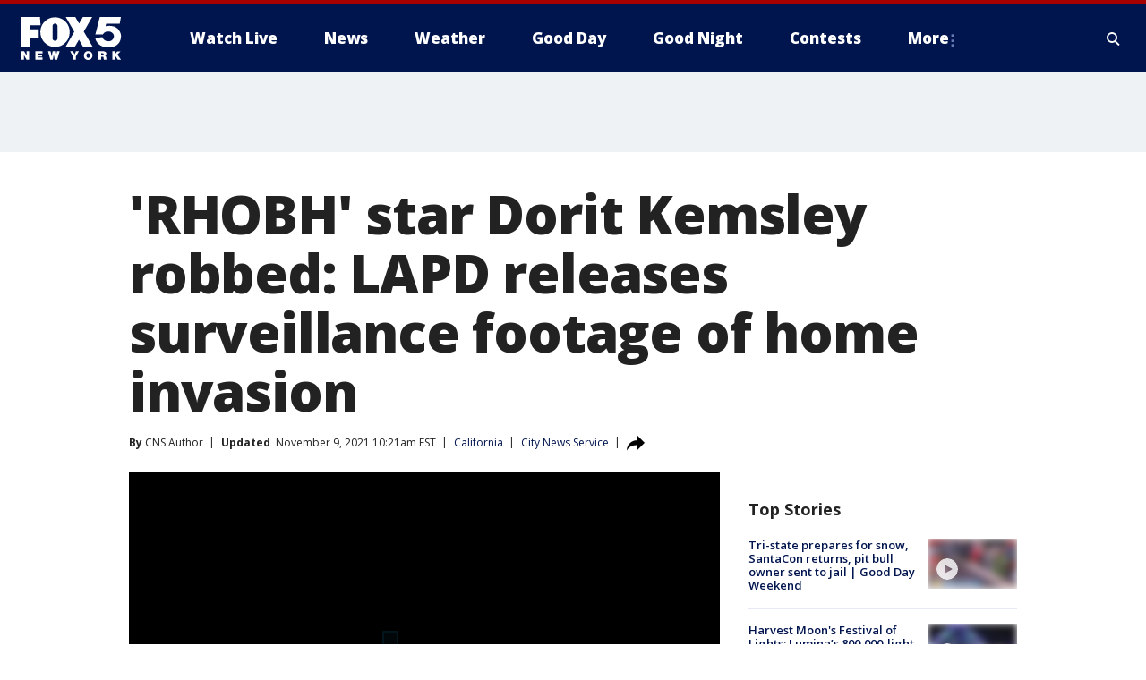

--- FILE ---
content_type: text/html; charset=utf-8
request_url: https://www.fox5ny.com/news/dorit-kemsley-robbed-lapd-releases-surveillance-footage-of-home-invasion
body_size: 27825
content:
<!doctype html>
<html data-n-head-ssr lang="en" data-n-head="lang">
  <head>
    <!-- Google Tag Manager -->
    <script>
    function loadGTMIfNotLocalOrPreview() {
      const host = window.location.host.toLowerCase();
      const excludedHosts = ["local", "preview", "stage-preview"];
      if (!excludedHosts.some(excludedHost => host.startsWith(excludedHost))) {
        (function(w,d,s,l,i){w[l]=w[l]||[];w[l].push({'gtm.start':
        new Date().getTime(),event:'gtm.js'});var f=d.getElementsByTagName(s)[0],
        j=d.createElement(s),dl=l!='dataLayer'?'&l='+l:'';j.async=true;j.src=
        'https://www.googletagmanager.com/gtm.js?id='+i+dl;f.parentNode.insertBefore(j,f);
        })(window,document,'script','dataLayer','GTM-TMF4BDJ');
      }
    }
    loadGTMIfNotLocalOrPreview();
    </script>
    <!-- End Google Tag Manager -->
    <title data-n-head="true">&#x27;RHOBH&#x27; star Dorit Kemsley robbed: LAPD releases surveillance footage of home invasion | FOX 5 New York</title><meta data-n-head="true" http-equiv="X-UA-Compatible" content="IE=edge,chrome=1"><meta data-n-head="true" name="viewport" content="width=device-width, minimum-scale=1.0, initial-scale=1.0"><meta data-n-head="true" charset="UTF-8"><meta data-n-head="true" name="format-detection" content="telephone=no"><meta data-n-head="true" name="msapplication-square70x70logo" content="//static.foxtv.com/static/orion/img/wnyw/favicons/mstile-70x70.png"><meta data-n-head="true" name="msapplication-square150x150logo" content="//static.foxtv.com/static/orion/img/wnyw/favicons/mstile-150x150.png"><meta data-n-head="true" name="msapplication-wide310x150logo" content="//static.foxtv.com/static/orion/img/wnyw/favicons/mstile-310x150.png"><meta data-n-head="true" name="msapplication-square310x310logo" content="//static.foxtv.com/static/orion/img/wnyw/favicons/mstile-310x310.png"><meta data-n-head="true" data-hid="description" name="description" content="Police released the footage of the home invasion that took place at the Real Housewives of Beverly Hills star&#x27;s home in Encino."><meta data-n-head="true" data-hid="fb:app_id" property="fb:app_id" content="252497958109297"><meta data-n-head="true" data-hid="prism.stationId" name="prism.stationId" content="WNYW_FOX5"><meta data-n-head="true" data-hid="prism.stationCallSign" name="prism.stationCallSign" content="wnyw"><meta data-n-head="true" data-hid="prism.channel" name="prism.channel" content="fts"><meta data-n-head="true" data-hid="prism.section" name="prism.section" content="news"><meta data-n-head="true" data-hid="prism.subsection1" name="prism.subsection1" content=""><meta data-n-head="true" data-hid="prism.subsection2" name="prism.subsection2" content=""><meta data-n-head="true" data-hid="prism.subsection3" name="prism.subsection3" content=""><meta data-n-head="true" data-hid="prism.subsection4" name="prism.subsection4" content=""><meta data-n-head="true" data-hid="prism.aggregationType" name="prism.aggregationType" content="subsection"><meta data-n-head="true" data-hid="prism.genre" name="prism.genre" content=""><meta data-n-head="true" data-hid="pagetype" name="pagetype" content="article" scheme="dcterms.DCMIType"><meta data-n-head="true" data-hid="strikepagetype" name="strikepagetype" content="article" scheme="dcterms.DCMIType"><meta data-n-head="true" data-hid="content-creator" name="content-creator" content="tiger"><meta data-n-head="true" data-hid="dc.creator" name="dc.creator" scheme="dcterms.creator" content=""><meta data-n-head="true" data-hid="dc.title" name="dc.title" content="&#x27;RHOBH&#x27; star Dorit Kemsley robbed: LAPD releases surveillance footage of home invasion" lang="en"><meta data-n-head="true" data-hid="dc.subject" name="dc.subject" content=""><meta data-n-head="true" data-hid="dcterms.abstract" name="dcterms.abstract" content="Police released the footage of the home invasion that took place at the Real Housewives of Beverly Hills star&#x27;s home in Encino."><meta data-n-head="true" data-hid="dc.type" name="dc.type" scheme="dcterms.DCMIType" content="Text.Article"><meta data-n-head="true" data-hid="dc.description" name="dc.description" content="Police released the footage of the home invasion that took place at the Real Housewives of Beverly Hills star&#x27;s home in Encino."><meta data-n-head="true" data-hid="dc.language" name="dc.language" scheme="dcterms.RFC4646" content="en-US"><meta data-n-head="true" data-hid="dc.publisher" name="dc.publisher" content="FOX 5 New York"><meta data-n-head="true" data-hid="dc.format" name="dc.format" scheme="dcterms.URI" content="text/html"><meta data-n-head="true" data-hid="dc.identifier" name="dc.identifier" scheme="dcterms.URI" content="urn:uri:base64:f7d29f63-c66e-5580-8f1c-d2529a44155b"><meta data-n-head="true" data-hid="dc.source" name="dc.source" content="City News Service"><meta data-n-head="true" data-hid="dc.date" name="dc.date" content="2021-11-09"><meta data-n-head="true" data-hid="dcterms.created" name="dcterms.created" scheme="dcterms.ISO8601" content="2021-11-09T01:25:35-05:00"><meta data-n-head="true" data-hid="dcterms.modified" name="dcterms.modified" scheme="dcterms.ISO8601" content="2021-11-09T10:36:28-05:00"><meta data-n-head="true" data-hid="og:title" property="og:title" content="&#x27;RHOBH&#x27; star Dorit Kemsley robbed: LAPD releases surveillance footage of home invasion"><meta data-n-head="true" data-hid="og:description" property="og:description" content="Police released the footage of the home invasion that took place at the Real Housewives of Beverly Hills star&#x27;s home in Encino."><meta data-n-head="true" data-hid="og:type" property="og:type" content="article"><meta data-n-head="true" data-hid="og:image" property="og:image" content="https://images.foxtv.com/static.fox5ny.com/www.fox5ny.com/content/uploads/2021/11/1280/720/GENERIC-WEB-MAIN-56.jpg?ve=1&amp;tl=1"><meta data-n-head="true" data-hid="og:image:width" property="og:image:width" content="1280"><meta data-n-head="true" data-hid="og:image:height" property="og:image:height" content="720"><meta data-n-head="true" data-hid="og:url" property="og:url" content="https://www.fox5ny.com/news/dorit-kemsley-robbed-lapd-releases-surveillance-footage-of-home-invasion"><meta data-n-head="true" data-hid="og:site_name" property="og:site_name" content="FOX 5 New York"><meta data-n-head="true" data-hid="og:locale" property="og:locale" content="en_US"><meta data-n-head="true" data-hid="robots" name="robots" content="index, follow, max-image-preview:large, max-video-preview:-1"><meta data-n-head="true" data-hid="fox.app_version" name="fox.app_version" content="v77"><meta data-n-head="true" data-hid="fox.fix_version" name="fox.fix_version" content="10.0.3"><meta data-n-head="true" data-hid="fox.app_build" name="fox.app_build" content="no build version"><meta data-n-head="true" name="twitter:card" content="summary_large_image"><meta data-n-head="true" name="twitter:site" content="@FOX5NY"><meta data-n-head="true" name="twitter:site:id" content="@FOX5NY"><meta data-n-head="true" name="twitter:title" content="&#x27;RHOBH&#x27; star Dorit Kemsley robbed: LAPD releases surveillance footage of home invasion"><meta data-n-head="true" name="twitter:description" content="Police released the footage of the home invasion that took place at the Real Housewives of Beverly Hills star&#x27;s home in Encino."><meta data-n-head="true" name="twitter:image" content="https://images.foxtv.com/static.fox5ny.com/www.fox5ny.com/content/uploads/2021/11/1280/720/GENERIC-WEB-MAIN-56.jpg?ve=1&amp;tl=1"><meta data-n-head="true" name="twitter:url" content="https://www.fox5ny.com/news/dorit-kemsley-robbed-lapd-releases-surveillance-footage-of-home-invasion"><meta data-n-head="true" name="twitter:creator" content="@FOX5NY"><meta data-n-head="true" name="twitter:creator:id" content="@FOX5NY"><meta data-n-head="true" name="fox.name" content="Post Landing"><meta data-n-head="true" name="fox.category" content="news"><meta data-n-head="true" name="fox.page_content_category" content="news"><meta data-n-head="true" name="fox.page_name" content="wnyw:web:post:article:&#x27;RHOBH&#x27; star Dorit Kemsley robbed: LAPD releases surveillance footage of home invasion | FOX 5 New York"><meta data-n-head="true" name="fox.page_content_level_1" content="wnyw:web:post"><meta data-n-head="true" name="fox.page_content_level_2" content="wnyw:web:post:article"><meta data-n-head="true" name="fox.page_content_level_3" content="wnyw:web:post:article:&#x27;RHOBH&#x27; star Dorit Kemsley robbed: LAPD releases surveillance footage of home invasion | FOX 5 New York"><meta data-n-head="true" name="fox.page_content_level_4" content="wnyw:web:post:article:&#x27;RHOBH&#x27; star Dorit Kemsley robbed: LAPD releases surveillance footage of home invasion | FOX 5 New York"><meta data-n-head="true" name="fox.page_type" content="post-article"><meta data-n-head="true" name="fox.page_content_distributor" content="owned"><meta data-n-head="true" name="fox.page_content_type_of_story" content="Partner"><meta data-n-head="true" name="fox.author" content=""><meta data-n-head="true" name="fox.page_content_author" content=""><meta data-n-head="true" name="fox.page_content_author_secondary" content="CNS Author"><meta data-n-head="true" name="fox.page_content_version" content="3.1.0"><meta data-n-head="true" name="fox.publisher" content="City News Service"><meta data-n-head="true" name="fox.page_content_id" content="f7d29f63-c66e-5580-8f1c-d2529a44155b"><meta data-n-head="true" name="fox.page_content_station_originator" content="kttv"><meta data-n-head="true" name="fox.url" content="https://www.fox5ny.com/news/dorit-kemsley-robbed-lapd-releases-surveillance-footage-of-home-invasion"><meta data-n-head="true" name="fox.page_canonical_url" content="https://www.foxla.com/news/dorit-kemsley-robbed-lapd-releases-surveillance-footage-of-home-invasion"><meta data-n-head="true" name="smartbanner:enabled-platforms" content="none"><meta data-n-head="true" property="fb:app_id" content="252497958109297"><meta data-n-head="true" property="article:opinion" content="false"><meta data-n-head="true" name="keywords" content="Us,Ca,News"><meta data-n-head="true" name="classification" content="/FTS/Us/Ca,/FTS/News"><meta data-n-head="true" name="classification-isa" content="ca,news"><meta data-n-head="true" name="fox.page_content_tags" content="/FTS/Us/Ca,/FTS/News"><link data-n-head="true" rel="stylesheet" href="https://statics.foxsports.com/static/orion/style/css/scorestrip-external.css"><link data-n-head="true" rel="icon" type="image/x-icon" href="/favicons/wnyw/favicon.ico"><link data-n-head="true" rel="stylesheet" href="https://fonts.googleapis.com/css?family=Open+Sans:300,400,400i,600,600i,700,700i,800,800i&amp;display=swap"><link data-n-head="true" rel="stylesheet" href="https://fonts.googleapis.com/css2?family=Rubik:wght@700&amp;display=swap"><link data-n-head="true" rel="schema.dcterms" href="//purl.org/dc/terms/"><link data-n-head="true" rel="schema.prism" href="//prismstandard.org/namespaces/basic/2.1/"><link data-n-head="true" rel="schema.iptc" href="//iptc.org/std/nar/2006-10-01/"><link data-n-head="true" rel="shortcut icon" href="//static.foxtv.com/static/orion/img/wnyw/favicons/favicon.ico" type="image/x-icon"><link data-n-head="true" rel="apple-touch-icon" sizes="57x57" href="//static.foxtv.com/static/orion/img/wnyw/favicons/apple-touch-icon-57x57.png"><link data-n-head="true" rel="apple-touch-icon" sizes="60x60" href="//static.foxtv.com/static/orion/img/wnyw/favicons/apple-touch-icon-60x60.png"><link data-n-head="true" rel="apple-touch-icon" sizes="72x72" href="//static.foxtv.com/static/orion/img/wnyw/favicons/apple-touch-icon-72x72.png"><link data-n-head="true" rel="apple-touch-icon" sizes="76x76" href="//static.foxtv.com/static/orion/img/wnyw/favicons/apple-touch-icon-76x76.png"><link data-n-head="true" rel="apple-touch-icon" sizes="114x114" href="//static.foxtv.com/static/orion/img/wnyw/favicons/apple-touch-icon-114x114.png"><link data-n-head="true" rel="apple-touch-icon" sizes="120x120" href="//static.foxtv.com/static/orion/img/wnyw/favicons/apple-touch-icon-120x120.png"><link data-n-head="true" rel="apple-touch-icon" sizes="144x144" href="//static.foxtv.com/static/orion/img/wnyw/favicons/apple-touch-icon-144x144.png"><link data-n-head="true" rel="apple-touch-icon" sizes="152x152" href="//static.foxtv.com/static/orion/img/wnyw/favicons/apple-touch-icon-152x152.png"><link data-n-head="true" rel="apple-touch-icon" sizes="180x180" href="//static.foxtv.com/static/orion/img/wnyw/favicons/apple-touch-icon-180x180.png"><link data-n-head="true" rel="icon" type="image/png" href="//static.foxtv.com/static/orion/img/wnyw/favicons/favicon-16x16.png" sizes="16x16"><link data-n-head="true" rel="icon" type="image/png" href="//static.foxtv.com/static/orion/img/wnyw/favicons/favicon-32x32.png" sizes="32x32"><link data-n-head="true" rel="icon" type="image/png" href="//static.foxtv.com/static/orion/img/wnyw/favicons/favicon-96x96.png" sizes="96x96"><link data-n-head="true" rel="icon" type="image/png" href="//static.foxtv.com/static/orion/img/wnyw/favicons/android-chrome-192x192.png" sizes="192x192"><link data-n-head="true" href="https://fonts.gstatic.com" rel="preconnect" crossorigin="true"><link data-n-head="true" href="https://fonts.googleapis.com" rel="preconnect" crossorigin="true"><link data-n-head="true" rel="stylesheet" href="https://fonts.googleapis.com/css?family=Source+Sans+Pro:200,300,400,600,400italic,700,700italic,300,300italic,600italic/"><link data-n-head="true" rel="preconnect" href="https://cdn.segment.com/"><link data-n-head="true" rel="preconnect" href="https://widgets.media.weather.com/"><link data-n-head="true" rel="preconnect" href="https://elections.ap.org/"><link data-n-head="true" rel="preconnect" href="https://www.google-analytics.com/"><link data-n-head="true" rel="preconnect" href="http://static.chartbeat.com/"><link data-n-head="true" rel="preconnect" href="https://sb.scorecardresearch.com/"><link data-n-head="true" rel="preconnect" href="http://www.googletagmanager.com/"><link data-n-head="true" rel="preconnect" href="https://cdn.optimizely.com/"><link data-n-head="true" rel="preconnect" href="https://cdn.segment.com/"><link data-n-head="true" rel="preconnect" href="https://connect.facebook.net/"><link data-n-head="true" rel="preconnect" href="https://prod.player.fox.digitalvideoplatform.com/"><link data-n-head="true" rel="prefetch" href="https://prod.player.fox.digitalvideoplatform.com/wpf/v3/3.2.56/wpf_player.js"><link data-n-head="true" rel="prefetch" href="https://prod.player.fox.digitalvideoplatform.com/wpf/v3/3.2.56/lib/wpf_bitmovin_yospace_player.js"><link data-n-head="true" rel="prefetch" href="https://prod.player.fox.digitalvideoplatform.com/wpf/v3/3.2.56/lib/wpf_conviva_reporter.js"><link data-n-head="true" rel="prefetch" href="https://prod.player.fox.digitalvideoplatform.com/wpf/v3/3.2.56/lib/wpf_mux_reporter.js"><link data-n-head="true" rel="prefetch" href="https://prod.player.fox.digitalvideoplatform.com/wpf/v3/3.2.56/lib/wpf_adobeheartbeat_reporter.js"><link data-n-head="true" rel="prefetch" href="https://prod.player.fox.digitalvideoplatform.com/wpf/v3/3.2.56/lib/wpf_comscore_reporter.js"><link data-n-head="true" rel="prefetch" href="https://prod.player.fox.digitalvideoplatform.com/wpf/v3/3.2.56/lib/wpf_controls.js"><link data-n-head="true" rel="canonical" href="https://www.foxla.com/news/dorit-kemsley-robbed-lapd-releases-surveillance-footage-of-home-invasion"><link data-n-head="true" rel="alternate" type="application/rss+xml" title="News" href="https://www.fox5ny.com/rss.xml?category=news"><link data-n-head="true" rel="shorturl" href=""><link data-n-head="true" rel="image_src" href="https://images.foxtv.com/static.fox5ny.com/www.fox5ny.com/content/uploads/2021/11/1280/720/GENERIC-WEB-MAIN-56.jpg?ve=1&amp;tl=1"><link data-n-head="true" rel="amphtml" href="https://www.fox5ny.com/news/dorit-kemsley-robbed-lapd-releases-surveillance-footage-of-home-invasion.amp"><link data-n-head="true" rel="preload" as="image" href="https://static-media.fox.com/fmcv3/prod/fts/A-682035/595lwrr00yg5elun.jpg"><link data-n-head="true" rel="alternate" title="FOX 5 New York - News" type="application/rss+xml" href="https://www.fox5ny.com/rss/category/news"><link data-n-head="true" rel="alternate" title="FOX 5 New York - Local News" type="application/rss+xml" href="https://www.fox5ny.com/rss/category/local-news"><link data-n-head="true" rel="alternate" title="FOX 5 New York - Tag Us Ny" type="application/rss+xml" href="https://www.fox5ny.com/rss/tags/us,ny,"><link data-n-head="true" rel="alternate" title="FOX 5 New York - National News" type="application/rss+xml" href="https://www.fox5ny.com/rss/category/national-news"><link data-n-head="true" rel="alternate" title="FOX 5 New York - Tag Crime Publicsafety" type="application/rss+xml" href="https://www.fox5ny.com/rss/tags/crime-publicsafety"><link data-n-head="true" rel="alternate" title="FOX 5 New York - Tag Entertainment" type="application/rss+xml" href="https://www.fox5ny.com/rss/tags/entertainment"><link data-n-head="true" rel="alternate" title="FOX 5 New York - Tag Unusual" type="application/rss+xml" href="https://www.fox5ny.com/rss/tags/unusual"><link data-n-head="true" rel="alternate" title="FOX 5 New York - Tag Science" type="application/rss+xml" href="https://www.fox5ny.com/rss/tags/science,"><link data-n-head="true" rel="alternate" title="FOX 5 New York - Sports" type="application/rss+xml" href="https://www.fox5ny.com/rss/category/sports"><link data-n-head="true" rel="alternate" title="FOX 5 New York - Tag Seen On Tv" type="application/rss+xml" href="https://www.fox5ny.com/rss/tags/seen-on-tv"><link data-n-head="true" rel="alternate" title="FOX 5 New York - Newsletter Signup" type="application/rss+xml" href="https://www.fox5ny.com/rss/category/newsletter-signup"><link data-n-head="true" rel="alternate" title="FOX 5 New York - Live" type="application/rss+xml" href="https://www.fox5ny.com/rss/category/live"><link data-n-head="true" rel="alternate" title="FOX 5 New York - Weather" type="application/rss+xml" href="https://www.fox5ny.com/rss/category/weather"><link data-n-head="true" rel="alternate" title="FOX 5 New York - Closing" type="application/rss+xml" href="https://www.fox5ny.com/rss/category/closing"><link data-n-head="true" rel="alternate" title="FOX 5 New York - Weather Alerts" type="application/rss+xml" href="https://www.fox5ny.com/rss/category/weather-alerts"><link data-n-head="true" rel="alternate" title="FOX 5 New York - Traffic" type="application/rss+xml" href="https://www.fox5ny.com/rss/category/traffic"><link data-n-head="true" rel="alternate" title="FOX 5 New York - Tag Travel News" type="application/rss+xml" href="https://www.fox5ny.com/rss/tags/travel-news,"><link data-n-head="true" rel="alternate" title="FOX 5 New York - Apps" type="application/rss+xml" href="https://www.fox5ny.com/rss/category/apps"><link data-n-head="true" rel="alternate" title="FOX 5 New York - Shows Good Day" type="application/rss+xml" href="https://www.fox5ny.com/rss/category/shows,good-day"><link data-n-head="true" rel="alternate" title="FOX 5 New York - Tag Series Good Day Cafe" type="application/rss+xml" href="https://www.fox5ny.com/rss/tags/series,good-day-cafe"><link data-n-head="true" rel="alternate" title="FOX 5 New York - Shows Street Talk" type="application/rss+xml" href="https://www.fox5ny.com/rss/category/shows,street-talk"><link data-n-head="true" rel="alternate" title="FOX 5 New York - Tag Health" type="application/rss+xml" href="https://www.fox5ny.com/rss/tags/health"><link data-n-head="true" rel="alternate" title="FOX 5 New York - Tag Good Day Things To Do Nyc" type="application/rss+xml" href="https://www.fox5ny.com/rss/tags/good-day,things-to-do-nyc"><link data-n-head="true" rel="alternate" title="FOX 5 New York - About" type="application/rss+xml" href="https://www.fox5ny.com/rss/category/about"><link data-n-head="true" rel="alternate" title="FOX 5 New York - Team" type="application/rss+xml" href="https://www.fox5ny.com/rss/category/team"><link data-n-head="true" rel="alternate" title="FOX 5 New York - Whatsonfox" type="application/rss+xml" href="https://www.fox5ny.com/rss/category/whatsonfox"><link data-n-head="true" rel="alternate" title="FOX 5 New York - Job Opportunities At Fox 5 My9" type="application/rss+xml" href="https://www.fox5ny.com/rss/category/job-opportunities-at-fox-5-my9"><link data-n-head="true" rel="alternate" title="FOX 5 New York - Public Affairs" type="application/rss+xml" href="https://www.fox5ny.com/rss/category/public-affairs"><link data-n-head="true" rel="alternate" title="FOX 5 New York - Contests" type="application/rss+xml" href="https://www.fox5ny.com/rss/category/contests"><link data-n-head="true" rel="alternate" title="FOX 5 New York - Money" type="application/rss+xml" href="https://www.fox5ny.com/rss/category/money"><link data-n-head="true" rel="alternate" title="FOX 5 New York - Tag Consumer" type="application/rss+xml" href="https://www.fox5ny.com/rss/tags/consumer"><link data-n-head="true" rel="alternate" title="FOX 5 New York - Tag Consumer Recalls" type="application/rss+xml" href="https://www.fox5ny.com/rss/tags/consumer,recalls"><link data-n-head="true" rel="alternate" title="FOX 5 New York - Tag Business" type="application/rss+xml" href="https://www.fox5ny.com/rss/tags/business"><link data-n-head="true" rel="alternate" title="FOX 5 New York - Tag Money Us Economy" type="application/rss+xml" href="https://www.fox5ny.com/rss/tags/money,us-economy"><link data-n-head="true" rel="alternate" title="FOX 5 New York - Tag Business Personal Finance" type="application/rss+xml" href="https://www.fox5ny.com/rss/tags/business,personal-finance"><link data-n-head="true" rel="alternate" title="FOX 5 New York - Tag Consumer Real Estate" type="application/rss+xml" href="https://www.fox5ny.com/rss/tags/consumer,real-estate"><link data-n-head="true" rel="alternate" title="FOX 5 New York - Tag Series Archives" type="application/rss+xml" href="https://www.fox5ny.com/rss/tags/series,archives"><link data-n-head="true" rel="alternate" title="FOX 5 New York - Tag Skyfox" type="application/rss+xml" href="https://www.fox5ny.com/rss/tags/skyfox"><link data-n-head="true" rel="alternate" title="FOX 5 New York - Shows Brand Spotlight" type="application/rss+xml" href="https://www.fox5ny.com/rss/category/shows,brand-spotlight"><link data-n-head="true" rel="alternate" title="FOX 5 New York - Tag Us Ny" type="application/rss+xml" href="https://www.fox5ny.com/rss/tags/us,ny"><link data-n-head="true" rel="alternate" title="FOX 5 New York - Shows Good Night New York" type="application/rss+xml" href="https://www.fox5ny.com/rss/category/shows,good-night-new-york"><link data-n-head="true" rel="alternate" title="FOX 5 New York - Discover the latest breaking news." type="application/rss+xml" href="https://www.fox5ny.com/latest.xml"><link data-n-head="true" rel="stylesheet" href="//static.foxtv.com/static/orion/css/default/article.rs.css"><link data-n-head="true" rel="stylesheet" href="/css/print.css" media="print"><script data-n-head="true" type="text/javascript" data-hid="pal-script" src="//imasdk.googleapis.com/pal/sdkloader/pal.js"></script><script data-n-head="true" type="text/javascript" src="https://statics.foxsports.com/static/orion/scorestrip.js" async="false" defer="true"></script><script data-n-head="true" type="text/javascript">
        (function (h,o,u,n,d) {
          h=h[d]=h[d]||{q:[],onReady:function(c){h.q.push(c)}}
          d=o.createElement(u);d.async=1;d.src=n
          n=o.getElementsByTagName(u)[0];n.parentNode.insertBefore(d,n)
        })(window,document,'script','https://www.datadoghq-browser-agent.com/datadog-rum-v4.js','DD_RUM')
        DD_RUM.onReady(function() {
          DD_RUM.init({
            clientToken: 'pub6d08621e10189e2259b02648fb0f12e4',
            applicationId: 'f7e50afb-e642-42a0-9619-b32a46fc1075',
            site: 'datadoghq.com',
            service: 'www.fox5ny.com',
            env: 'prod',
            // Specify a version number to identify the deployed version of your application in Datadog
            version: '1.0.0',
            sampleRate: 20,
            sessionReplaySampleRate: 0,
            trackInteractions: true,
            trackResources: true,
            trackLongTasks: true,
            defaultPrivacyLevel: 'mask-user-input',
          });
          // DD_RUM.startSessionReplayRecording();
        })</script><script data-n-head="true" type="text/javascript" src="https://foxkit.fox.com/sdk/profile/v2.15.0/profile.js" async="false" defer="true"></script><script data-n-head="true" src="https://js.appboycdn.com/web-sdk/5.6/braze.min.js" async="true" defer="true"></script><script data-n-head="true" src="https://c.amazon-adsystem.com/aax2/apstag.js" async="true" defer="true"></script><script data-n-head="true" src="https://www.googletagmanager.com/gtag/js?id=UA-34976036-1" async="true"></script><script data-n-head="true" type="text/javascript">// 86acbd31cd7c09cf30acb66d2fbedc91daa48b86:1701196570.5903604
!function(n,r,e,t,c){var i,o="Promise"in n,u={then:function(){return u},catch:function(n){
return n(new Error("Airship SDK Error: Unsupported browser")),u}},s=o?new Promise((function(n,r){i=function(e,t){e?r(e):n(t)}})):u
;s._async_setup=function(n){if(o)try{i(null,n(c))}catch(n){i(n)}},n[t]=s;var a=r.createElement("script");a.src=e,a.async=!0,a.id="_uasdk",
a.rel=t,r.head.appendChild(a)}(window,document,'https://aswpsdkus.com/notify/v1/ua-sdk.min.js',
  'UA', {
    vapidPublicKey: 'BBGNRUFEAf52td4H1JIYHNeL62PotffxZH-X0xYWSaOTCptAnAiTT7dSwCd2WNnNNrKwcU0XvvwV0OgpS17BtjM=',
    websitePushId: 'web.wnyw.prod',
    appKey: 'Q4_EUAW5TDKbjhgbSAa4kQ',
    token: 'MTpRNF9FVUFXNVRES2JqaGdiU0FhNGtROlpHTHFmbWZmUDVkeWFrZlJFSlJlcXE1LU0taFc2b1BZN2lGYXN2QWdPVXc'
  });
  </script><script data-n-head="true" type="text/javascript">UA.then(sdk => {
        sdk.plugins.load('html-prompt', 'https://aswpsdkus.com/notify/v1/ua-html-prompt.min.js', {
          appearDelay: 5000,
          disappearDelay: 2000000000000000000000000,
          askAgainDelay: 0,
          stylesheet: './css/airship.css',
          auto: false,
          type: 'alert',
          position: 'top',
          i18n: {
            en: {
              title: 'Stay Informed',
              message: 'Receive alerts to the biggest stories worth your time',
              accept: 'Allow',
              deny: 'No Thanks'
            }
          },
          logo: '/favicons/wnyw/favicon.ico'
        }).then(plugin => {
          const auditSession = () => {
            const airshipPageViews = parseInt(window.sessionStorage.getItem('currentAirShipPageViews'), 10)
            if (airshipPageViews > 1) {
              plugin.prompt();
              console.info('Airship: prompt called')
              clearInterval(auditInterval);
              window.sessionStorage.setItem('currentAirShipPageViews', 0)
            }
          }
          const auditInterval = setInterval(auditSession, 2000);
        })
      })</script><script data-n-head="true" src="/taboola/taboola.js" type="text/javascript" async="true" defer="true"></script><script data-n-head="true" src="https://scripts.webcontentassessor.com/scripts/35e77610ca0dba41bdada6851c189e9f743de55cd80acc0709714aaefee1e540"></script><script data-n-head="true" src="//static.foxtv.com/static/orion/scripts/core/ag.core.js"></script><script data-n-head="true" src="//static.foxtv.com/static/isa/core.js"></script><script data-n-head="true" src="//static.foxtv.com/static/orion/scripts/station/default/loader.js"></script><script data-n-head="true" src="https://widgets.media.weather.com/wxwidget.loader.js?cid=996314550" defer=""></script><script data-n-head="true" src="https://prod.player.fox.digitalvideoplatform.com/wpf/v3/3.2.56/wpf_player.js" defer="" data-hid="fox-player-main-script"></script><script data-n-head="true" src="//static.foxtv.com/static/leap/loader.js"></script><script data-n-head="true" >(function () {
        var _sf_async_config = window._sf_async_config = (window._sf_async_config || {})
        _sf_async_config.uid = 65824
        _sf_async_config.domain = 'fox5ny.com'
        _sf_async_config.flickerControl = false
        _sf_async_config.useCanonical = true

        // Function to set ISA-dependent values with proper error handling
        function setISAValues() {
          if (window.FTS && window.FTS.ISA && window.FTS.ISA._meta) {
            try {
              _sf_async_config.sections = window.FTS.ISA._meta.section || ''
              _sf_async_config.authors = window.FTS.ISA._meta.fox['fox.page_content_author'] ||
                                       window.FTS.ISA._meta.fox['fox.page_content_author_secondary'] ||
                                       window.FTS.ISA._meta.raw.publisher || ''
            } catch (e) {
              console.warn('FTS.ISA values not available yet:', e)
              _sf_async_config.sections = ''
              _sf_async_config.authors = ''
            }
          } else {
            // Set default values if ISA is not available
            _sf_async_config.sections = ''
            _sf_async_config.authors = ''

            // Retry after a short delay if ISA is not loaded yet
            setTimeout(setISAValues, 100)
          }
        }

        // Set ISA values initially
        setISAValues()

        _sf_async_config.useCanonicalDomain = true
        function loadChartbeat() {
          var e = document.createElement('script');
            var n = document.getElementsByTagName('script')[0];
            e.type = 'text/javascript';
            e.async = true;
            e.src = '//static.chartbeat.com/js/chartbeat.js';
            n.parentNode.insertBefore(e, n);
        }
        loadChartbeat();
        })()</script><script data-n-head="true" src="//static.chartbeat.com/js/chartbeat_mab.js"></script><script data-n-head="true" src="//static.chartbeat.com/js/chartbeat.js"></script><script data-n-head="true" src="https://interactives.ap.org/election-results/assets/microsite/resizeClient.js" defer=""></script><script data-n-head="true" data-hid="strike-loader" src="https://strike.fox.com/static/fts/display/loader.js" type="text/javascript"></script><script data-n-head="true" >
          (function() {
              window.foxstrike = window.foxstrike || {};
              window.foxstrike.cmd = window.foxstrike.cmd || [];
          })()
        </script><script data-n-head="true" type="application/ld+json">{"@context":"http://schema.org","@type":"NewsArticle","mainEntityOfPage":"https://www.foxla.com/news/dorit-kemsley-robbed-lapd-releases-surveillance-footage-of-home-invasion","headline":"'RHOBH' star Dorit Kemsley robbed: LAPD releases surveillance footage of home invasion","articleBody":"Authorities Monday sought the public&apos;s assistance to identify three suspects in a home-invasion robbery in Encino that targeted &quot;Real Housewives of Beverly Hills&quot; cast member Dorit Kemsley.The break-in occurred about 10:50 p.m. on Oct. 27 in the 17000 block of Adlon Road, according to the Los Angeles Police Department.<strong>PREVIOUS COVERAGE:</strong> <a href=\"https://www.foxla.com/news/rhobh-dorit-kemsley-held-gunpoint-robbed-encino-home-invasion-as-her-kids-slept\">RHOBH star reportedly held at gunpoint in Encino home invasion as her kids slept</a>Police, without identifying Kemsley by name, said two suspects broke a sliding glass door and entered the large home near the Encino Reservoir.&quot;The victim was inside the residence at the time and was confronted by the suspects,&quot; according to a police statement.&quot;Both suspects threatened to kill her as she pleaded for her life and the lives of her young children.&quot;<i><strong>Get your top stories delivered daily!&#xA0;</strong></i><a href=\"https://www.foxla.com/email\" target=\"_blank\" rel=\"noopener noreferrer\"><i><strong>Sign up for&#xA0;FOX 11&#x2019;s Fast 5 newsletter</strong></i></a><i><strong>. And, get breaking news alerts in the&#xA0;FOX 11&#xA0;News app. Download for&#xA0;</strong></i><a href=\"https://foxla.onelink.me/s6uV?pid=Web&amp;c=in_article&amp;af_web_dp=https%3A%2F%2Fwww.foxla.com%2Fapps\" target=\"_blank\" rel=\"noopener noreferrer\"><i><strong>iOS or Android</strong></i></a><i><strong>.</strong></i>According to police, the woman complied with their demands to direct them to valuables inside the home and took handbags, jewelry and watches &quot;with a significant monetary loss&quot; and fled the location in a black truck.TMZ reported that Kemsley, a 45-year-old fashion designer, was asleep when the break-in occurred, and her two children, son Jagger and daughter Phoenix, were in the home at the time, but none were injured.According to TMZ, Kemsley&apos;s husband, Paul, was out of town on a business trip when the robbery occurred.Police described the suspects only as men between 20 and 30 years old, wearing black hoodies and dark pants.Anyone with information on the suspects was asked to call the LAPD Robbery-Homicide Division at 213-486-6840. Calls made during non-business hours or on weekends can be directed to 877-527-3247.Anonymous tips can be called in to Crime Stoppers at 800-222-8477 or submitted online at lacrimestoppers.org.Kemsley, a native of Connecticut, founded the Beverly Beach swimwear line in 2017, later expanding the company to include athletic wear and accessories, as well as wedding gowns.<strong>Tune in to&#xA0;FOX 11&#xA0;Los Angeles&#xA0;for the latest Southern California news.</strong>","datePublished":"2021-11-09T01:25:35-05:00","dateModified":"2021-11-09T10:21:51-05:00","description":"Police released the footage of the home invasion that took place at the Real Housewives of Beverly Hills star's home in Encino.","author":{"@type":"Person","name":"City News Service"},"publisher":{"@type":"NewsMediaOrganization","name":"FOX 5 New York","alternateName":"WNYW, FOX 5","url":"https://www.fox5ny.com/","sameAs":["https://www.facebook.com/FOX5NY/","https://twitter.com/fox5ny","https://www.instagram.com/fox5ny/","https://www.youtube.com/@fox5ny","https://en.wikipedia.org/wiki/WNYW","https://www.wikidata.org/wiki/Q1540364","https://www.wikidata.org/wiki/Q1540364"],"foundingDate":"1938","logo":{"@type":"ImageObject","url":"https://static.foxtv.com/static/orion/img/wnyw/favicons/favicon-96x96.png","width":"96","height":"96"},"contactPoint":[{"@type":"ContactPoint","telephone":"+1-212-452-5555","contactType":"news desk"}],"address":{"@type":"PostalAddress","addressLocality":"New York","addressRegion":"New York","postalCode":"10021","streetAddress":"205 E 67th Street","addressCountry":{"@type":"Country","name":"US"}}},"image":{"@type":"ImageObject","url":"https://static.fox5ny.com/www.fox5ny.com/content/uploads/2021/11/GENERIC-WEB-MAIN-56.jpg","width":"1280","height":"720"},"url":"https://www.foxla.com/news/dorit-kemsley-robbed-lapd-releases-surveillance-footage-of-home-invasion","isAccessibleForFree":true,"keywords":"ca"}</script><link rel="preload" href="/_wzln/f136ef162d506badc4c1.js" as="script"><link rel="preload" href="/_wzln/544404ed91d5e0cf8f43.js" as="script"><link rel="preload" href="/_wzln/70a098a96d3436b1607f.js" as="script"><link rel="preload" href="/_wzln/2772507e0d14b0683cfe.js" as="script"><link rel="preload" href="/_wzln/9f4f4b41e4b2fc622c34.js" as="script"><link rel="preload" href="/_wzln/c09592f4bd52f66b15e6.js" as="script"><link rel="preload" href="/_wzln/cdf950c945916cf4cb5f.js" as="script"><link rel="preload" href="/_wzln/4486cc2187a93b0bfeac.js" as="script"><style data-vue-ssr-id="3d723bd8:0 153764a8:0 4783c553:0 01f125af:0 7e965aea:0 fe2c1b5a:0 c789a71e:0 2151d74a:0 ef688426:0 4f269fee:0 c23b5e74:0 403377d7:0 3979e5e6:0 3920ca02:0 5f977010:0 4a3d6b7a:0 42dc6fe6:0 5c0b7ab5:0 c061adc6:0">.v-select{position:relative;font-family:inherit}.v-select,.v-select *{box-sizing:border-box}@keyframes vSelectSpinner{0%{transform:rotate(0deg)}to{transform:rotate(1turn)}}.vs__fade-enter-active,.vs__fade-leave-active{pointer-events:none;transition:opacity .15s cubic-bezier(1,.5,.8,1)}.vs__fade-enter,.vs__fade-leave-to{opacity:0}.vs--disabled .vs__clear,.vs--disabled .vs__dropdown-toggle,.vs--disabled .vs__open-indicator,.vs--disabled .vs__search,.vs--disabled .vs__selected{cursor:not-allowed;background-color:#f8f8f8}.v-select[dir=rtl] .vs__actions{padding:0 3px 0 6px}.v-select[dir=rtl] .vs__clear{margin-left:6px;margin-right:0}.v-select[dir=rtl] .vs__deselect{margin-left:0;margin-right:2px}.v-select[dir=rtl] .vs__dropdown-menu{text-align:right}.vs__dropdown-toggle{-webkit-appearance:none;-moz-appearance:none;appearance:none;display:flex;padding:0 0 4px;background:none;border:1px solid rgba(60,60,60,.26);border-radius:4px;white-space:normal}.vs__selected-options{display:flex;flex-basis:100%;flex-grow:1;flex-wrap:wrap;padding:0 2px;position:relative}.vs__actions{display:flex;align-items:center;padding:4px 6px 0 3px}.vs--searchable .vs__dropdown-toggle{cursor:text}.vs--unsearchable .vs__dropdown-toggle{cursor:pointer}.vs--open .vs__dropdown-toggle{border-bottom-color:transparent;border-bottom-left-radius:0;border-bottom-right-radius:0}.vs__open-indicator{fill:rgba(60,60,60,.5);transform:scale(1);transition:transform .15s cubic-bezier(1,-.115,.975,.855);transition-timing-function:cubic-bezier(1,-.115,.975,.855)}.vs--open .vs__open-indicator{transform:rotate(180deg) scale(1)}.vs--loading .vs__open-indicator{opacity:0}.vs__clear{fill:rgba(60,60,60,.5);padding:0;border:0;background-color:transparent;cursor:pointer;margin-right:8px}.vs__dropdown-menu{display:block;box-sizing:border-box;position:absolute;top:calc(100% - 1px);left:0;z-index:1000;padding:5px 0;margin:0;width:100%;max-height:350px;min-width:160px;overflow-y:auto;box-shadow:0 3px 6px 0 rgba(0,0,0,.15);border:1px solid rgba(60,60,60,.26);border-top-style:none;border-radius:0 0 4px 4px;text-align:left;list-style:none;background:#fff}.vs__no-options{text-align:center}.vs__dropdown-option{line-height:1.42857143;display:block;padding:3px 20px;clear:both;color:#333;white-space:nowrap;cursor:pointer}.vs__dropdown-option--highlight{background:#5897fb;color:#fff}.vs__dropdown-option--deselect{background:#fb5858;color:#fff}.vs__dropdown-option--disabled{background:inherit;color:rgba(60,60,60,.5);cursor:inherit}.vs__selected{display:flex;align-items:center;background-color:#f0f0f0;border:1px solid rgba(60,60,60,.26);border-radius:4px;color:#333;line-height:1.4;margin:4px 2px 0;padding:0 .25em;z-index:0}.vs__deselect{display:inline-flex;-webkit-appearance:none;-moz-appearance:none;appearance:none;margin-left:4px;padding:0;border:0;cursor:pointer;background:none;fill:rgba(60,60,60,.5);text-shadow:0 1px 0 #fff}.vs--single .vs__selected{background-color:transparent;border-color:transparent}.vs--single.vs--loading .vs__selected,.vs--single.vs--open .vs__selected{position:absolute;opacity:.4}.vs--single.vs--searching .vs__selected{display:none}.vs__search::-webkit-search-cancel-button{display:none}.vs__search::-ms-clear,.vs__search::-webkit-search-decoration,.vs__search::-webkit-search-results-button,.vs__search::-webkit-search-results-decoration{display:none}.vs__search,.vs__search:focus{-webkit-appearance:none;-moz-appearance:none;appearance:none;line-height:1.4;font-size:1em;border:1px solid transparent;border-left:none;outline:none;margin:4px 0 0;padding:0 7px;background:none;box-shadow:none;width:0;max-width:100%;flex-grow:1;z-index:1}.vs__search::-moz-placeholder{color:inherit}.vs__search::placeholder{color:inherit}.vs--unsearchable .vs__search{opacity:1}.vs--unsearchable:not(.vs--disabled) .vs__search{cursor:pointer}.vs--single.vs--searching:not(.vs--open):not(.vs--loading) .vs__search{opacity:.2}.vs__spinner{align-self:center;opacity:0;font-size:5px;text-indent:-9999em;overflow:hidden;border:.9em solid hsla(0,0%,39.2%,.1);border-left-color:rgba(60,60,60,.45);transform:translateZ(0);animation:vSelectSpinner 1.1s linear infinite;transition:opacity .1s}.vs__spinner,.vs__spinner:after{border-radius:50%;width:5em;height:5em}.vs--loading .vs__spinner{opacity:1}
.fts-scorestrip-wrap{width:100%}.fts-scorestrip-wrap .fts-scorestrip-container{padding:0 16px;max-width:1280px;margin:0 auto}@media screen and (min-width:1024px){.fts-scorestrip-wrap .fts-scorestrip-container{padding:15px 24px}}
.fts-scorestrip-wrap[data-v-75d386ae]{width:100%}.fts-scorestrip-wrap .fts-scorestrip-container[data-v-75d386ae]{padding:0 16px;max-width:1280px;margin:0 auto}@media screen and (min-width:1024px){.fts-scorestrip-wrap .fts-scorestrip-container[data-v-75d386ae]{padding:15px 24px}}@media(min-width:768px)and (max-width:1280px){.main-content-new-layout[data-v-75d386ae]{padding:10px}}
#xd-channel-container[data-v-0130ae53]{margin:0 auto;max-width:1280px;height:1px}#xd-channel-fts-iframe[data-v-0130ae53]{position:relative;top:-85px;left:86.1%;width:100%;display:none}@media (min-width:768px) and (max-width:1163px){#xd-channel-fts-iframe[data-v-0130ae53]{left:84%}}@media (min-width:768px) and (max-width:1056px){#xd-channel-fts-iframe[data-v-0130ae53]{left:81%}}@media (min-width:768px) and (max-width:916px){#xd-channel-fts-iframe[data-v-0130ae53]{left:79%}}@media (min-width:769px) and (max-width:822px){#xd-channel-fts-iframe[data-v-0130ae53]{left:77%}}@media (min-width:400px) and (max-width:767px){#xd-channel-fts-iframe[data-v-0130ae53]{display:none!important}}.branding[data-v-0130ae53]{padding-top:0}@media (min-width:768px){.branding[data-v-0130ae53]{padding-top:10px}}
.title--hide[data-v-b8625060]{display:none}
#fox-id-logged-in[data-v-f7244ab2]{display:none}.button-reset[data-v-f7244ab2]{background:none;border:none;padding:0;cursor:pointer;outline:inherit}.watch-live[data-v-f7244ab2]{background-color:#a70000;border-radius:3px;margin-top:16px;margin-right:-10px;padding:8px 9px;max-height:31px}.watch-live>a[data-v-f7244ab2]{color:#fff;font-weight:900;font-size:12px}.small-btn-grp[data-v-f7244ab2]{display:flex}.sign-in[data-v-f7244ab2]{width:43px;height:17px;font-size:12px;font-weight:800;font-stretch:normal;font-style:normal;line-height:normal;letter-spacing:-.25px;color:#fff}.sign-in-mobile[data-v-f7244ab2]{margin:16px 12px 0 0}.sign-in-mobile[data-v-f7244ab2],.sign-in-tablet-and-up[data-v-f7244ab2]{background-color:#334f99;width:59px;height:31px;border-radius:3px}.sign-in-tablet-and-up[data-v-f7244ab2]{float:left;margin-right:16px;margin-top:24px}.sign-in-tablet-and-up[data-v-f7244ab2]:hover{background-color:#667bb3}.avatar-desktop[data-v-f7244ab2]{width:28px;height:28px;float:left;margin-right:16px;margin-top:24px}.avatar-mobile[data-v-f7244ab2]{width:33px;height:33px;margin:16px 12px 0 0}
.alert-storm .alert-text[data-v-6e1c7e98]{top:0}.alert-storm .alert-info a[data-v-6e1c7e98]{color:#fff}.alert-storm .alert-title[data-v-6e1c7e98]:before{display:inline-block;position:absolute;left:-18px;top:2px;height:15px;width:12px;background:url(//static.foxtv.com/static/orion/img/core/s/weather/warning.svg) no-repeat;background-size:contain}@media (min-width:768px){.alert-storm .alert-title[data-v-6e1c7e98]:before{left:0;top:0;height:24px;width:21px}}
.min-height-ad[data-v-2c3e8482]{min-height:0}.pre-content .min-height-ad[data-v-2c3e8482]{min-height:90px}@media only screen and (max-width:767px){.page-content .lsf-mobile[data-v-2c3e8482],.right-rail .lsf-mobile[data-v-2c3e8482],.sidebar-secondary .lsf-mobile[data-v-2c3e8482]{min-height:300px;min-width:250px}}@media only screen and (min-width:768px){.right-rail .lsf-ban[data-v-2c3e8482],.sidebar-secondary .lsf-ban[data-v-2c3e8482]{min-height:250px;min-width:300px}.post-content .lsf-lb[data-v-2c3e8482],.pre-content .lsf-lb[data-v-2c3e8482]{min-height:90px;min-width:728px}}
.tags[data-v-3646484b]{flex-wrap:wrap;color:#979797;font-weight:400;line-height:normal}.tags[data-v-3646484b],.tags-tag[data-v-3646484b]{display:flex;font-family:Open Sans;font-size:18px;font-style:normal}.tags-tag[data-v-3646484b]{color:#041431;background-color:#e6e9f3;min-height:40px;align-items:center;justify-content:center;border-radius:10px;margin:10px 10px 10px 0;padding:10px 15px;grid-gap:10px;gap:10px;color:#036;font-weight:700;line-height:23px}.tags-tag[data-v-3646484b]:last-of-type{margin-right:0}.headlines-related.center[data-v-3646484b]{margin-bottom:0}#taboola-mid-article-thumbnails[data-v-3646484b]{padding:28px 100px}@media screen and (max-width:767px){#taboola-mid-article-thumbnails[data-v-3646484b]{padding:0}}
.no-separator[data-v-08416276]{padding-left:0}.no-separator[data-v-08416276]:before{content:""}
.outside[data-v-6d0ce7d9]{width:100vw;height:100vh;position:fixed;top:0;left:0}
.social-icons[data-v-10e60834]{background:#fff;box-shadow:0 0 20px rgba(0,0,0,.15);border-radius:5px}.social-icons a[data-v-10e60834]{overflow:visible}
.video-wrapper[data-v-4292be72]{position:relative;width:100%;padding-bottom:56.25%;height:0;overflow:hidden;display:flex;flex-direction:column}.video-wrapper .sr-only[data-v-4292be72]{position:absolute;width:1px;height:1px;padding:0;margin:-1px;overflow:hidden;clip:rect(0,0,0,0);white-space:nowrap;border:0}.video-wrapper iframe[data-v-4292be72]{position:absolute;top:0;left:0;width:100%;height:100%;border:0}
.ui-buffering-overlay-indicator[data-v-6bdbaef7]{animation:ui-fancy-data-v-6bdbaef7 2s ease-in infinite;background:url("data:image/svg+xml;charset=utf-8,%3Csvg xmlns='http://www.w3.org/2000/svg' viewBox='0 0 32 32'%3E%3Cstyle%3E.st1{fill-rule:evenodd;clip-rule:evenodd;fill:%231fabe2}%3C/style%3E%3Cpath class='st1' d='M8 8h16v16H8z' opacity='.302'/%3E%3Cpath class='st1' d='M23 7H9c-1.1 0-2 .9-2 2v14c0 1.1.9 2 2 2h14c1.1 0 2-.9 2-2V9c0-1.1-.9-2-2-2zm0 16H9V9h14v14z'/%3E%3C/svg%3E") no-repeat 50%;background-size:contain;display:inline-block;height:2em;margin:.2em;width:2em}.ui-buffering-overlay-indicator[data-v-6bdbaef7]:first-child{animation-delay:0s}.ui-buffering-overlay-indicator[data-v-6bdbaef7]:nth-child(2){animation-delay:.2s}.ui-buffering-overlay-indicator[data-v-6bdbaef7]:nth-child(3){animation-delay:.4s}@keyframes ui-fancy-data-v-6bdbaef7{0%{opacity:0;transform:scale(1)}20%{opacity:1}30%{opacity:1}50%{opacity:0;transform:scale(2)}to{opacity:0;transform:scale(3)}}.vod-loading-player-container[data-v-6bdbaef7]{position:absolute;top:0;left:0;width:100%;height:100%;background:#000;z-index:10}.buffering-group[data-v-6bdbaef7],.vod-loading-player-container[data-v-6bdbaef7]{display:flex;align-items:center;justify-content:center}.vod-player-container[data-v-6bdbaef7]{position:relative;width:100%;padding-bottom:56.25%;background-color:#000;overflow:hidden}.player-instance[data-v-6bdbaef7],div[id^=player-][data-v-6bdbaef7]{position:absolute;top:0;left:0;width:100%;height:100%;display:block}
.livestream-player-container[data-v-52dcd17c]{position:relative;width:100%;padding-bottom:56.25%;background-color:#000;overflow:hidden}.player-instance[data-v-52dcd17c],div[id^=player-][data-v-52dcd17c]{position:absolute;top:0;left:0;width:100%;height:100%;display:block}.livestream-placeholder[data-v-52dcd17c]{overflow:hidden}.livestream-placeholder[data-v-52dcd17c],.stream-error-overlay[data-v-52dcd17c]{position:absolute;top:0;left:0;width:100%;height:100%;background-color:#000}.stream-error-overlay[data-v-52dcd17c]{display:flex;align-items:center;justify-content:center;z-index:1000}.stream-error-message[data-v-52dcd17c]{color:#8b0000;font-size:1.2rem;font-weight:700;text-align:center;padding:20px;margin:0}
.collection .heading .title[data-v-74e027ca]{line-height:34px}
.responsive-image__container[data-v-2c4f2ba8]{overflow:hidden}.responsive-image__lazy-container[data-v-2c4f2ba8]{background-size:cover;background-position:50%;filter:blur(4px)}.responsive-image__lazy-container.loaded[data-v-2c4f2ba8]{filter:blur(0);transition:filter .3s ease-out}.responsive-image__picture[data-v-2c4f2ba8]{position:absolute;top:0;left:0}.rounded[data-v-2c4f2ba8]{border-radius:50%}
.social-icons-footer .yt a[data-v-469bc58a]:after{background-image:url(/social-media/yt-icon.svg)}.social-icons-footer .link a[data-v-469bc58a]:after,.social-icons-footer .yt a[data-v-469bc58a]:after{background-position:0 0;background-size:100% 100%;background-repeat:no-repeat;height:16px;width:16px}.social-icons-footer .link a[data-v-469bc58a]:after{background-image:url(/social-media/link-icon.svg)}
.site-banner .btn-wrap-host[data-v-bd70ad56]:before{font-size:16px!important;line-height:1.5!important}.site-banner .btn-wrap-saf[data-v-bd70ad56]:before{font-size:20px!important}.site-banner .btn-wrap-ff[data-v-bd70ad56]:before{font-size:19.5px!important}</style>
   </head>
  <body class="fb single single-article amp-geo-pending" data-n-head="class">
    <!-- Google Tag Manager (noscript) -->
    <noscript>
      <iframe src="https://www.googletagmanager.com/ns.html?id=GTM-TMF4BDJ" height="0" width="0" style="display:none;visibility:hidden"></iframe>
    </noscript>
    <!-- End Google Tag Manager (noscript) -->
    <amp-geo layout="nodisplay">
      <script type="application/json">
      {
        "ISOCountryGroups": {
          "eu": ["at", "be", "bg", "cy", "cz", "de", "dk", "ee", "es", "fi", "fr", "gb", "gr", "hr", "hu", "ie", "it", "lt", "lu", "lv", "mt", "nl", "pl", "pt", "ro", "se", "si", "sk"]
        }
      }
      </script>
    </amp-geo>
    <div data-server-rendered="true" id="__nuxt"><div id="__layout"><div id="wrapper" class="wrapper" data-v-75d386ae><header class="site-header nav-closed" data-v-0130ae53 data-v-75d386ae><!----> <div class="site-header-inner" data-v-b8625060 data-v-0130ae53><div class="branding" data-v-b8625060><a title="FOX 5 New York — Local News &amp; Weather" href="/" data-name="logo" class="logo global-nav-item" data-v-b8625060><img src="//static.foxtv.com/static/orion/img/core/s/logos/fts-new-york-a.svg" alt="FOX 5 New York" class="logo-full" data-v-b8625060> <img src="//static.foxtv.com/static/orion/img/core/s/logos/fts-new-york-b.svg" alt="FOX 5 New York" class="logo-mini" data-v-b8625060></a> <!----></div> <div class="nav-row" data-v-b8625060><div class="primary-nav tablet-desktop" data-v-b8625060><nav id="main-nav" data-v-b8625060><ul data-v-b8625060><li class="menu-watch-live" data-v-b8625060><a href="/live" data-name="Watch Live" class="global-nav-item" data-v-b8625060><span data-v-b8625060>Watch Live</span></a></li><li class="menu-news" data-v-b8625060><a href="/news" data-name="News" class="global-nav-item" data-v-b8625060><span data-v-b8625060>News</span></a></li><li class="menu-weather" data-v-b8625060><a href="/weather" data-name="Weather" class="global-nav-item" data-v-b8625060><span data-v-b8625060>Weather</span></a></li><li class="menu-good-day" data-v-b8625060><a href="/shows/good-day" data-name="Good Day" class="global-nav-item" data-v-b8625060><span data-v-b8625060>Good Day</span></a></li><li class="menu-good-night" data-v-b8625060><a href="/shows/good-night-new-york" data-name="Good Night" class="global-nav-item" data-v-b8625060><span data-v-b8625060>Good Night</span></a></li><li class="menu-contests" data-v-b8625060><a href="/contests" data-name="Contests" class="global-nav-item" data-v-b8625060><span data-v-b8625060>Contests</span></a></li> <li class="menu-more" data-v-b8625060><a href="#" data-name="More" class="js-menu-toggle global-nav-item" data-v-b8625060>More</a></li></ul></nav></div> <div class="meta" data-v-b8625060><span data-v-f7244ab2 data-v-b8625060><!----> <!----> <!----> <button class="button-reset watch-live mobile" data-v-f7244ab2><a href="/live" data-name="Watch Live" class="global-nav-item" data-v-f7244ab2>Watch Live</a></button></span> <div class="search-toggle tablet-desktop" data-v-b8625060><a href="#" data-name="Search" class="js-focus-search global-nav-item" data-v-b8625060>Expand / Collapse search</a></div> <div class="menu mobile" data-v-b8625060><a href="#" data-name="Search" class="js-menu-toggle global-nav-item" data-v-b8625060>☰</a></div></div></div></div> <div class="expandable-nav" data-v-0130ae53><div class="inner" data-v-0130ae53><div class="search"><div class="search-wrap"><form autocomplete="off" action="/search" method="get"><fieldset><label for="search-site" class="label">Search site</label> <input id="search-site" type="text" placeholder="Search for keywords" name="q" onblur onfocus autocomplete="off" value="" class="resp_site_search"> <input type="hidden" name="ss" value="fb"> <input type="submit" value="Search" class="resp_site_submit"></fieldset></form></div></div></div> <div class="section-nav" data-v-0130ae53><div class="inner"><nav class="menu-news"><h6 class="nav-title"><a href="/news" data-name="News" class="global-nav-item">News</a></h6> <ul><li class="nav-item"><a href="/local-news">Local NYC News</a></li><li class="nav-item"><a href="/tag/us/ny/">New York State News</a></li><li class="nav-item"><a href="/national-news">National News</a></li><li class="nav-item"><a href="https://www.fox5ny.com/tag/politics">Politics</a></li><li class="nav-item"><a href="/tag/crime-publicsafety">Crime &amp; Public Safety</a></li><li class="nav-item"><a href="/tag/entertainment">Entertainment</a></li><li class="nav-item"><a href="/tag/unusual">Unusual</a></li><li class="nav-item"><a href="/tag/science/">Science</a></li><li class="nav-item"><a href="/sports">Sports</a></li><li class="nav-item"><a href="/tag/seen-on-tv">Seen on TV</a></li><li class="nav-item"><a href="https://www.fox5ny.com/news/fox-news-sunday-with-shannon-bream">FOX News Sunday</a></li><li class="nav-item"><a href="/newsletter-signup">Newsletters</a></li><li class="nav-item"><a href="/live">Watch Live</a></li></ul></nav><nav class="menu-weather"><h6 class="nav-title"><a href="/weather" data-name="Weather" class="global-nav-item">Weather</a></h6> <ul><li class="nav-item"><a href="/weather">Forecast</a></li><li class="nav-item"><a href="/closing">Closings</a></li><li class="nav-item"><a href="/weather-alerts">Weather Alerts</a></li><li class="nav-item"><a href="/traffic">Traffic</a></li><li class="nav-item"><a href="/tag/travel-news/">Travel News</a></li><li class="nav-item"><a href="/apps">FOX 5 NY Weather App</a></li><li class="nav-item"><a href="https://www.foxweather.com/">FOX Weather</a></li></ul></nav><nav class="menu-good-day-new-york"><h6 class="nav-title"><a href="/shows/good-day" data-name="Good Day New York" class="global-nav-item">Good Day New York</a></h6> <ul><li class="nav-item"><a href="/tag/series/good-day-cafe">Good Day Cafe</a></li><li class="nav-item"><a href="/shows/street-talk">Good Day Street Talk</a></li><li class="nav-item"><a href="/tag/health">Health</a></li><li class="nav-item"><a href="/tag/good-day/things-to-do-nyc">Things to Do</a></li><li class="nav-item"><a href="/live">Watch Live</a></li></ul></nav><nav class="menu-about-us"><h6 class="nav-title"><a href="/about" data-name="About Us" class="global-nav-item">About Us</a></h6> <ul><li class="nav-item"><a href="https://www.fox5ny.com/fox-local">How To Stream</a></li><li class="nav-item"><a href="/team">Meet The Team</a></li><li class="nav-item"><a href="/whatsonfox">FOX 5 TV Schedule</a></li><li class="nav-item"><a href="https://www.fox5ny.com/shows/fox-content">FOX Shows</a></li><li class="nav-item"><a href="/apps">Get Our Apps</a></li><li class="nav-item"><a href="/job-opportunities-at-fox-5-my9">Job Opportunities</a></li><li class="nav-item"><a href="/public-affairs">Public Affairs</a></li><li class="nav-item"><a href="/about">Contact Us</a></li><li class="nav-item"><a href="/contests">Contests</a></li><li class="nav-item"><a href="https://www.fox5ny.com/public-file-inquiries">FCC Public File</a></li><li class="nav-item"><a href="https://www.fox5ny.com/fcc-applications">FCC Applications</a></li><li class="nav-item"><a href="https://www.fox5ny.com/its-10pm">It's 10 p.m.</a></li></ul></nav><nav class="menu-money"><h6 class="nav-title"><a href="/money" data-name="Money" class="global-nav-item">Money</a></h6> <ul><li class="nav-item"><a href="/tag/consumer">Consumer</a></li><li class="nav-item"><a href="/tag/consumer/recalls">Recalls</a></li><li class="nav-item"><a href="/tag/business">Business</a></li><li class="nav-item"><a href="/tag/money/us-economy">The Economy</a></li><li class="nav-item"><a href="/tag/business/personal-finance">Personal Finance</a></li><li class="nav-item"><a href="/tag/consumer/real-estate">Real Estate</a></li></ul></nav><nav class="menu-only-on-fox-5"><h6 class="nav-title"><a href="/news" data-name="Only on FOX 5" class="global-nav-item">Only on FOX 5</a></h6> <ul><li class="nav-item"><a href="https://www.fox5ny.com/tag/street-soldiers">Street Soldiers</a></li><li class="nav-item"><a href="https://www.fox5ny.com/tag/series/tape-room">The Tape Room</a></li><li class="nav-item"><a href="https://www.fox5ny.com/tag/series/lews-view">Lew's View</a></li><li class="nav-item"><a href="/tag/series/archives">FOX 5 Flashback</a></li><li class="nav-item"><a href="/tag/skyfox">SkyFOX Videos</a></li><li class="nav-item"><a href="/shows/brand-spotlight">Brand Spotlight</a></li></ul></nav><nav class="menu-regional-news"><h6 class="nav-title"><a href="/tag/us/ny" data-name="Regional News" class="global-nav-item">Regional News</a></h6> <ul><li class="nav-item"><a href="https://www.my9nj.com/">New Jersey News - My9NJ</a></li><li class="nav-item"><a href="https://www.fox29.com/">Philadelphia News - FOX 29 Philadelphia</a></li><li class="nav-item"><a href="https://www.fox5dc.com/">Washington DC News - FOX 5 DC</a></li></ul></nav></div></div></div></header> <div class="page" data-v-75d386ae><div class="pre-content" data-v-75d386ae><div data-v-6e1c7e98></div> <div class="pre-content-components"><div data-v-2c3e8482><div class="ad-container min-height-ad" data-v-2c3e8482><div id="--d22fefe2-7173-4605-a461-fa4da5d6aecf" class="-ad" data-v-2c3e8482></div> <!----></div></div></div></div> <!----> <div class="page-content" data-v-75d386ae><main class="main-content" data-v-75d386ae><article id="f7d29f63-c66e-5580-8f1c-d2529a44155b" comments="[object Object]" class="article-wrap" data-v-3646484b data-v-75d386ae><header lastModifiedDate="2021-11-09T10:36:28-05:00" class="article-header" data-v-08416276 data-v-3646484b><div class="meta" data-v-08416276><!----></div> <h1 class="headline" data-v-08416276>'RHOBH' star Dorit Kemsley robbed: LAPD releases surveillance footage of home invasion</h1> <div class="article-meta article-meta-upper" data-v-08416276><div class="author-byline" data-v-08416276><strong>By </strong>CNS Author<!----></div> <div class="article-updated" data-v-08416276><strong data-v-08416276>Updated</strong> 
      November 9, 2021 10:21am EST
    </div> <div class="article-updated" data-v-08416276><a href="/tag/us/ca" data-v-08416276>California</a></div> <div class="article-updated" data-v-08416276><a href="http://www.foxla.com/" data-v-08416276>City News Service</a></div> <div class="article-updated" data-v-08416276><div data-v-6d0ce7d9 data-v-08416276><!----> <div data-v-6d0ce7d9><div class="article-social" data-v-6d0ce7d9><div class="share" data-v-6d0ce7d9><a data-v-6d0ce7d9></a></div> <div style="display:none;" data-v-6d0ce7d9><div class="social-icons" data-v-10e60834 data-v-6d0ce7d9><p class="share-txt" data-v-10e60834>Share</p> <ul data-v-10e60834><li class="link link-black" data-v-10e60834><a href="#" data-v-10e60834><span data-v-10e60834>Copy Link</span></a></li> <li class="email email-black" data-v-10e60834><a href="#" data-v-10e60834>Email</a></li> <li class="fb fb-black" data-v-10e60834><a href="#" data-v-10e60834><span data-v-10e60834>Facebook</span></a></li> <li class="tw tw-black" data-v-10e60834><a href="#" data-v-10e60834><span data-v-10e60834>Twitter</span></a></li> <!----> <li class="linkedin linkedin-black" data-v-10e60834><a href="#" data-v-10e60834>LinkedIn</a></li> <li class="reddit reddit-black" data-v-10e60834><a href="#" data-v-10e60834>Reddit</a></li></ul></div></div></div></div></div></div></div></header> <div data-v-2c3e8482 data-v-3646484b><div class="ad-container min-height-ad" data-v-2c3e8482><div id="--5b2666a9-db46-40f5-a5b3-73f89017e664" class="-ad" data-v-2c3e8482></div> <!----></div></div> <div class="article-content-wrap sticky-columns" data-v-3646484b><div class="article-content" data-v-3646484b><!----> <div class="article-body" data-v-3646484b><div isMcvodVideo="true" class="featured featured-video video-ct" data-v-4292be72 data-v-3646484b><div class="contain" data-v-4292be72><div class="control" data-v-4292be72><a href="#" class="top" data-v-4292be72></a> <a href="#" class="close" data-v-4292be72></a></div> <div class="video-wrapper" data-v-4292be72><div class="anvato-styled-container" data-v-4292be72><img src="https://static-media.fox.com/fmcv3/prod/fts/A-682035/595lwrr00yg5elun.jpg" alt="Dorit Kemsley robbed: LAPD releases surveillance footage of home invasion" class="sr-only" data-v-4292be72> <div poster="https://static-media.fox.com/fmcv3/prod/fts/A-682035/595lwrr00yg5elun.jpg" class="vod-player-container" data-v-6bdbaef7><!----> <div class="vod-loading-player-container" data-v-6bdbaef7><div class="buffering-group" data-v-6bdbaef7><div class="ui-buffering-overlay-indicator" data-v-6bdbaef7></div> <div class="ui-buffering-overlay-indicator" data-v-6bdbaef7></div> <div class="ui-buffering-overlay-indicator" data-v-6bdbaef7></div></div></div></div></div></div> <div class="info" data-v-4292be72><div class="caption" data-v-4292be72><h4 class="title original-article-url" data-v-4292be72><a href="https://foxla.com/video/999494" target="_new" data-v-4292be72>Dorit Kemsley robbed: LAPD releases surveillance footage of home invasion</a></h4> <p data-v-4292be72>Police released the footage of the home invasion that took place at the Real Housewives of Beverly Hills star's home in Encino.</p></div></div></div></div> <!----><p data-v-3646484b data-v-3646484b><span class="dateline"><strong>LOS ANGELES</strong> - </span>Authorities Monday sought the public&apos;s assistance to identify three suspects in a home-invasion robbery in Encino that targeted &quot;Real Housewives of Beverly Hills&quot; cast member Dorit Kemsley.</p> <!----><p data-v-3646484b data-v-3646484b>The break-in occurred about 10:50 p.m. on Oct. 27 in the 17000 block of Adlon Road, according to the Los Angeles Police Department.</p> <div id="taboola-mid-article-thumbnails" data-v-3646484b></div> <div id="taboola-mid-article-thumbnails-js" data-v-3646484b></div> <div data-ad-pos="inread" data-ad-size="1x1" class="ad gpt" data-v-3646484b></div><p data-v-3646484b data-v-3646484b><strong>PREVIOUS COVERAGE:</strong> <a href="https://www.foxla.com/news/rhobh-dorit-kemsley-held-gunpoint-robbed-encino-home-invasion-as-her-kids-slept">RHOBH star reportedly held at gunpoint in Encino home invasion as her kids slept</a></p> <!----><p data-v-3646484b data-v-3646484b>Police, without identifying Kemsley by name, said two suspects broke a sliding glass door and entered the large home near the Encino Reservoir.</p> <!----><div original-article-post="foxla.com/news/dorit-kemsley-robbed-lapd-releases-surveillance-footage-of-home-invasion" origination_station="KTTV" data-v-3646484b><div data-unit-credible=";;" data-in-article="true" class="credible"></div></div> <!----><p data-v-3646484b data-v-3646484b>&quot;The victim was inside the residence at the time and was confronted by the suspects,&quot; according to a police statement.</p> <!----><p data-v-3646484b data-v-3646484b>&quot;Both suspects threatened to kill her as she pleaded for her life and the lives of her young children.&quot;</p> <!----><div isMcvodVideo="true" class="featured featured-video video-ct" data-v-4292be72 data-v-3646484b><div class="contain" data-v-4292be72><div class="control" data-v-4292be72><a href="#" class="top" data-v-4292be72></a> <a href="#" class="close" data-v-4292be72></a></div> <div class="video-wrapper" data-v-4292be72><div class="anvato-styled-container" data-v-4292be72><img src="https://static-media.fox.com/fmcv3/prod/fts/A-682060/rschy5gmj6lwqsd4.jpg" alt="LAPD releases new footage of Dorit Kemsley's home invasion" class="sr-only" data-v-4292be72> <div poster="https://static-media.fox.com/fmcv3/prod/fts/A-682060/rschy5gmj6lwqsd4.jpg" class="vod-player-container" data-v-6bdbaef7><!----> <div class="vod-loading-player-container" data-v-6bdbaef7><div class="buffering-group" data-v-6bdbaef7><div class="ui-buffering-overlay-indicator" data-v-6bdbaef7></div> <div class="ui-buffering-overlay-indicator" data-v-6bdbaef7></div> <div class="ui-buffering-overlay-indicator" data-v-6bdbaef7></div></div></div></div></div></div> <div class="info" data-v-4292be72><div class="caption" data-v-4292be72><h4 class="title original-article-url" data-v-4292be72><a href="https://foxla.com/video/999557" target="_new" data-v-4292be72>LAPD releases new footage of Dorit Kemsley's home invasion</a></h4> <p data-v-4292be72>The Los Angeles Police Department released chilling new video of a home invasion at the &quot;Real Housewives of Beverly Hills,&quot; star's home.</p></div></div></div></div> <!----><p data-v-3646484b data-v-3646484b><i><strong>Get your top stories delivered daily!&#xA0;</strong></i><a href="https://www.foxla.com/email" target="_blank" rel="noopener noreferrer"><i><strong>Sign up for&#xA0;FOX 11&#x2019;s Fast 5 newsletter</strong></i></a><i><strong>. And, get breaking news alerts in the&#xA0;FOX 11&#xA0;News app. Download for&#xA0;</strong></i><a href="https://foxla.onelink.me/s6uV?pid=Web&amp;c=in_article&amp;af_web_dp=https%3A%2F%2Fwww.foxla.com%2Fapps" target="_blank" rel="noopener noreferrer"><i><strong>iOS or Android</strong></i></a><i><strong>.</strong></i></p> <!----><p data-v-3646484b data-v-3646484b>According to police, the woman complied with their demands to direct them to valuables inside the home and took handbags, jewelry and watches &quot;with a significant monetary loss&quot; and fled the location in a black truck.</p> <!----><p data-v-3646484b data-v-3646484b>TMZ reported that Kemsley, a 45-year-old fashion designer, was asleep when the break-in occurred, and her two children, son Jagger and daughter Phoenix, were in the home at the time, but none were injured.</p> <!----><p data-v-3646484b data-v-3646484b>According to TMZ, Kemsley&apos;s husband, Paul, was out of town on a business trip when the robbery occurred.</p> <!----><p data-v-3646484b data-v-3646484b>Police described the suspects only as men between 20 and 30 years old, wearing black hoodies and dark pants.</p> <!----><p data-v-3646484b data-v-3646484b>Anyone with information on the suspects was asked to call the LAPD Robbery-Homicide Division at 213-486-6840. Calls made during non-business hours or on weekends can be directed to 877-527-3247.</p> <!----><p data-v-3646484b data-v-3646484b>Anonymous tips can be called in to Crime Stoppers at 800-222-8477 or submitted online at lacrimestoppers.org.</p> <!----><p data-v-3646484b data-v-3646484b>Kemsley, a native of Connecticut, founded the Beverly Beach swimwear line in 2017, later expanding the company to include athletic wear and accessories, as well as wedding gowns.</p> <!----><p data-v-3646484b data-v-3646484b><strong>Tune in to&#xA0;FOX 11&#xA0;Los Angeles&#xA0;for the latest Southern California news.</strong></p> <!----><div original-article-post="foxla.com/news/dorit-kemsley-robbed-lapd-releases-surveillance-footage-of-home-invasion" origination_station="KTTV" class="livestream-player-container" data-v-52dcd17c><div class="livestream-placeholder" data-v-52dcd17c></div></div> <!---->  <!----> <section class="tags" data-v-3646484b><a href="/tag/us/ca" class="tags-tag" data-v-3646484b>California</a></section> <div data-uid="fts-ar-17" class="vendor-unit" data-v-3646484b></div></div></div> <aside class="sidebar sidebar-primary rail" data-v-3646484b><div class="sticky-region"><div class="sidebar-columns"><div data-v-2c3e8482><div class="ad-container min-height-ad" data-v-2c3e8482><div id="--55b3f6c7-39a1-4ff7-99b1-5d7823ea1484" class="-ad" data-v-2c3e8482></div> <!----></div></div><section class="collection collection-river rank-tool" data-v-74e027ca data-v-5d9b0932><header class="heading" data-v-74e027ca><h2 class="title" data-v-74e027ca>
      Top Stories
    </h2> <!----></header> <div class="content article-list" data-v-74e027ca><article class="article story-1 video-ct" data-v-74e027ca><!----> <div class="m"><a href="/video/1755982"><div class="responsive-image__container" data-v-2c4f2ba8><div class="responsive-image__lazy-container" style="background-image:url('https://images.foxtv.com/static-media.fox.com/fmcv3/prod/fts/dnnznvgt4xuo7hzg/0/100/ecafdkzxo3nvntsv.jpg?ve=1&amp;tl=1');" data-v-2c4f2ba8><img alt="Tri-state prepares for snow, SantaCon returns, pit bull owner sent to jail | Good Day Weekend" src="https://images.foxtv.com/static-media.fox.com/fmcv3/prod/fts/dnnznvgt4xuo7hzg/0/100/ecafdkzxo3nvntsv.jpg?ve=1&amp;tl=1" data-src="https://images.foxtv.com/static-media.fox.com/fmcv3/prod/fts/dnnznvgt4xuo7hzg/0/100/ecafdkzxo3nvntsv.jpg?ve=1&amp;tl=1" data-srcset="https://images.foxtv.com/static-media.fox.com/fmcv3/prod/fts/dnnznvgt4xuo7hzg/0/100/ecafdkzxo3nvntsv.jpg?ve=1&amp;tl=1" style="background:rgba(0,0,0,0);width:592px;margin:auto;height:0;padding-top:56.25%;" data-v-2c4f2ba8></div> <noscript data-v-2c4f2ba8><picture class="responsive-image__picture" data-v-2c4f2ba8><source media="(max-width: 767px)" srcset="https://images.foxtv.com/static-media.fox.com/fmcv3/prod/fts/dnnznvgt4xuo7hzg/0/100/ecafdkzxo3nvntsv.jpg?ve=1&amp;tl=1, https://images.foxtv.com/static-media.fox.com/fmcv3/prod/fts/dnnznvgt4xuo7hzg/0/100/ecafdkzxo3nvntsv.jpg?ve=1&amp;tl=1 2x" data-v-2c4f2ba8><source media="(min-width: 1024px) and (max-width: 1279px)" srcset="https://images.foxtv.com/static-media.fox.com/fmcv3/prod/fts/dnnznvgt4xuo7hzg/0/100/ecafdkzxo3nvntsv.jpg?ve=1&amp;tl=1, https://images.foxtv.com/static-media.fox.com/fmcv3/prod/fts/dnnznvgt4xuo7hzg/0/100/ecafdkzxo3nvntsv.jpg?ve=1&amp;tl=1 2x" data-v-2c4f2ba8><source media="(min-width: 768px) and (max-width: 1024px)" srcset="https://images.foxtv.com/static-media.fox.com/fmcv3/prod/fts/dnnznvgt4xuo7hzg/0/100/ecafdkzxo3nvntsv.jpg?ve=1&amp;tl=1, https://images.foxtv.com/static-media.fox.com/fmcv3/prod/fts/dnnznvgt4xuo7hzg/0/100/ecafdkzxo3nvntsv.jpg?ve=1&amp;tl=1 2x" data-v-2c4f2ba8><source media="(min-width: 1280px)" srcset="https://images.foxtv.com/static-media.fox.com/fmcv3/prod/fts/dnnznvgt4xuo7hzg/0/100/ecafdkzxo3nvntsv.jpg?ve=1&amp;tl=1, https://images.foxtv.com/static-media.fox.com/fmcv3/prod/fts/dnnznvgt4xuo7hzg/0/100/ecafdkzxo3nvntsv.jpg?ve=1&amp;tl=1 2x" data-v-2c4f2ba8> <img alt="Tri-state prepares for snow, SantaCon returns, pit bull owner sent to jail | Good Day Weekend" src="https://images.foxtv.com/static-media.fox.com/fmcv3/prod/fts/dnnznvgt4xuo7hzg/0/100/ecafdkzxo3nvntsv.jpg?ve=1&amp;tl=1" data-v-2c4f2ba8></picture></noscript></div> <span class="overlay">video</span></a></div> <div class="info"><header class="info-header"><div class="meta"><!----></div> <h3 class="title"><a href="/video/1755982">Tri-state prepares for snow, SantaCon returns, pit bull owner sent to jail | Good Day Weekend</a></h3></header> <!----> <!----> <!----></div></article><article class="article story-2 video-ct" data-v-74e027ca><!----> <div class="m"><a href="/video/1756024"><div class="responsive-image__container" data-v-2c4f2ba8><div class="responsive-image__lazy-container" style="background-image:url('https://images.foxtv.com/static-media.fox.com/fmcv3/prod/fts/ryoc6p0v633pc2ly/0/100/okxnsz2dmedm1bk7.jpg?ve=1&amp;tl=1');" data-v-2c4f2ba8><img alt="Harvest Moon's Festival of Lights: Lumina’s 800,000-light trail dazzles Westchester" src="https://images.foxtv.com/static-media.fox.com/fmcv3/prod/fts/ryoc6p0v633pc2ly/0/100/okxnsz2dmedm1bk7.jpg?ve=1&amp;tl=1" data-src="https://images.foxtv.com/static-media.fox.com/fmcv3/prod/fts/ryoc6p0v633pc2ly/0/100/okxnsz2dmedm1bk7.jpg?ve=1&amp;tl=1" data-srcset="https://images.foxtv.com/static-media.fox.com/fmcv3/prod/fts/ryoc6p0v633pc2ly/0/100/okxnsz2dmedm1bk7.jpg?ve=1&amp;tl=1" style="background:rgba(0,0,0,0);width:592px;margin:auto;height:0;padding-top:56.25%;" data-v-2c4f2ba8></div> <noscript data-v-2c4f2ba8><picture class="responsive-image__picture" data-v-2c4f2ba8><source media="(max-width: 767px)" srcset="https://images.foxtv.com/static-media.fox.com/fmcv3/prod/fts/ryoc6p0v633pc2ly/0/100/okxnsz2dmedm1bk7.jpg?ve=1&amp;tl=1, https://images.foxtv.com/static-media.fox.com/fmcv3/prod/fts/ryoc6p0v633pc2ly/0/100/okxnsz2dmedm1bk7.jpg?ve=1&amp;tl=1 2x" data-v-2c4f2ba8><source media="(min-width: 1024px) and (max-width: 1279px)" srcset="https://images.foxtv.com/static-media.fox.com/fmcv3/prod/fts/ryoc6p0v633pc2ly/0/100/okxnsz2dmedm1bk7.jpg?ve=1&amp;tl=1, https://images.foxtv.com/static-media.fox.com/fmcv3/prod/fts/ryoc6p0v633pc2ly/0/100/okxnsz2dmedm1bk7.jpg?ve=1&amp;tl=1 2x" data-v-2c4f2ba8><source media="(min-width: 768px) and (max-width: 1024px)" srcset="https://images.foxtv.com/static-media.fox.com/fmcv3/prod/fts/ryoc6p0v633pc2ly/0/100/okxnsz2dmedm1bk7.jpg?ve=1&amp;tl=1, https://images.foxtv.com/static-media.fox.com/fmcv3/prod/fts/ryoc6p0v633pc2ly/0/100/okxnsz2dmedm1bk7.jpg?ve=1&amp;tl=1 2x" data-v-2c4f2ba8><source media="(min-width: 1280px)" srcset="https://images.foxtv.com/static-media.fox.com/fmcv3/prod/fts/ryoc6p0v633pc2ly/0/100/okxnsz2dmedm1bk7.jpg?ve=1&amp;tl=1, https://images.foxtv.com/static-media.fox.com/fmcv3/prod/fts/ryoc6p0v633pc2ly/0/100/okxnsz2dmedm1bk7.jpg?ve=1&amp;tl=1 2x" data-v-2c4f2ba8> <img alt="Harvest Moon's Festival of Lights: Lumina’s 800,000-light trail dazzles Westchester" src="https://images.foxtv.com/static-media.fox.com/fmcv3/prod/fts/ryoc6p0v633pc2ly/0/100/okxnsz2dmedm1bk7.jpg?ve=1&amp;tl=1" data-v-2c4f2ba8></picture></noscript></div> <span class="overlay">video</span></a></div> <div class="info"><header class="info-header"><div class="meta"><!----></div> <h3 class="title"><a href="/video/1756024">Harvest Moon's Festival of Lights: Lumina’s 800,000-light trail dazzles Westchester</a></h3></header> <!----> <!----> <!----></div></article><article class="article story-3 video-ct" data-v-74e027ca><!----> <div class="m"><a href="/video/1755986"><div class="responsive-image__container" data-v-2c4f2ba8><div class="responsive-image__lazy-container" style="background-image:url('https://images.foxtv.com/static-media.fox.com/fmcv3/prod/fts/5ibyk5o1on2v10oi/0/100/gihmi3p37vmdey9u.jpg?ve=1&amp;tl=1');" data-v-2c4f2ba8><img alt="Woman stabbed inside Macy's Herald Square in NYC" src="https://images.foxtv.com/static-media.fox.com/fmcv3/prod/fts/5ibyk5o1on2v10oi/0/100/gihmi3p37vmdey9u.jpg?ve=1&amp;tl=1" data-src="https://images.foxtv.com/static-media.fox.com/fmcv3/prod/fts/5ibyk5o1on2v10oi/0/100/gihmi3p37vmdey9u.jpg?ve=1&amp;tl=1" data-srcset="https://images.foxtv.com/static-media.fox.com/fmcv3/prod/fts/5ibyk5o1on2v10oi/0/100/gihmi3p37vmdey9u.jpg?ve=1&amp;tl=1" style="background:rgba(0,0,0,0);width:592px;margin:auto;height:0;padding-top:56.25%;" data-v-2c4f2ba8></div> <noscript data-v-2c4f2ba8><picture class="responsive-image__picture" data-v-2c4f2ba8><source media="(max-width: 767px)" srcset="https://images.foxtv.com/static-media.fox.com/fmcv3/prod/fts/5ibyk5o1on2v10oi/0/100/gihmi3p37vmdey9u.jpg?ve=1&amp;tl=1, https://images.foxtv.com/static-media.fox.com/fmcv3/prod/fts/5ibyk5o1on2v10oi/0/100/gihmi3p37vmdey9u.jpg?ve=1&amp;tl=1 2x" data-v-2c4f2ba8><source media="(min-width: 1024px) and (max-width: 1279px)" srcset="https://images.foxtv.com/static-media.fox.com/fmcv3/prod/fts/5ibyk5o1on2v10oi/0/100/gihmi3p37vmdey9u.jpg?ve=1&amp;tl=1, https://images.foxtv.com/static-media.fox.com/fmcv3/prod/fts/5ibyk5o1on2v10oi/0/100/gihmi3p37vmdey9u.jpg?ve=1&amp;tl=1 2x" data-v-2c4f2ba8><source media="(min-width: 768px) and (max-width: 1024px)" srcset="https://images.foxtv.com/static-media.fox.com/fmcv3/prod/fts/5ibyk5o1on2v10oi/0/100/gihmi3p37vmdey9u.jpg?ve=1&amp;tl=1, https://images.foxtv.com/static-media.fox.com/fmcv3/prod/fts/5ibyk5o1on2v10oi/0/100/gihmi3p37vmdey9u.jpg?ve=1&amp;tl=1 2x" data-v-2c4f2ba8><source media="(min-width: 1280px)" srcset="https://images.foxtv.com/static-media.fox.com/fmcv3/prod/fts/5ibyk5o1on2v10oi/0/100/gihmi3p37vmdey9u.jpg?ve=1&amp;tl=1, https://images.foxtv.com/static-media.fox.com/fmcv3/prod/fts/5ibyk5o1on2v10oi/0/100/gihmi3p37vmdey9u.jpg?ve=1&amp;tl=1 2x" data-v-2c4f2ba8> <img alt="Woman stabbed inside Macy's Herald Square in NYC" src="https://images.foxtv.com/static-media.fox.com/fmcv3/prod/fts/5ibyk5o1on2v10oi/0/100/gihmi3p37vmdey9u.jpg?ve=1&amp;tl=1" data-v-2c4f2ba8></picture></noscript></div> <span class="overlay">video</span></a></div> <div class="info"><header class="info-header"><div class="meta"><!----></div> <h3 class="title"><a href="/video/1755986">Woman stabbed inside Macy's Herald Square in NYC</a></h3></header> <!----> <!----> <!----></div></article><article class="article story-4 video-ct" data-v-74e027ca><!----> <div class="m"><a href="/video/1755998"><div class="responsive-image__container" data-v-2c4f2ba8><div class="responsive-image__lazy-container" style="background-image:url('https://images.foxtv.com/static-media.fox.com/fmcv3/prod/fts/1cnkjcvk92h9xqiw/0/100/m5bfojk7r5s72g64.jpg?ve=1&amp;tl=1');" data-v-2c4f2ba8><img alt="Owner of pit bulls that attacked chihuahua arrested for not handing over dogs" src="https://images.foxtv.com/static-media.fox.com/fmcv3/prod/fts/1cnkjcvk92h9xqiw/0/100/m5bfojk7r5s72g64.jpg?ve=1&amp;tl=1" data-src="https://images.foxtv.com/static-media.fox.com/fmcv3/prod/fts/1cnkjcvk92h9xqiw/0/100/m5bfojk7r5s72g64.jpg?ve=1&amp;tl=1" data-srcset="https://images.foxtv.com/static-media.fox.com/fmcv3/prod/fts/1cnkjcvk92h9xqiw/0/100/m5bfojk7r5s72g64.jpg?ve=1&amp;tl=1" style="background:rgba(0,0,0,0);width:592px;margin:auto;height:0;padding-top:56.25%;" data-v-2c4f2ba8></div> <noscript data-v-2c4f2ba8><picture class="responsive-image__picture" data-v-2c4f2ba8><source media="(max-width: 767px)" srcset="https://images.foxtv.com/static-media.fox.com/fmcv3/prod/fts/1cnkjcvk92h9xqiw/0/100/m5bfojk7r5s72g64.jpg?ve=1&amp;tl=1, https://images.foxtv.com/static-media.fox.com/fmcv3/prod/fts/1cnkjcvk92h9xqiw/0/100/m5bfojk7r5s72g64.jpg?ve=1&amp;tl=1 2x" data-v-2c4f2ba8><source media="(min-width: 1024px) and (max-width: 1279px)" srcset="https://images.foxtv.com/static-media.fox.com/fmcv3/prod/fts/1cnkjcvk92h9xqiw/0/100/m5bfojk7r5s72g64.jpg?ve=1&amp;tl=1, https://images.foxtv.com/static-media.fox.com/fmcv3/prod/fts/1cnkjcvk92h9xqiw/0/100/m5bfojk7r5s72g64.jpg?ve=1&amp;tl=1 2x" data-v-2c4f2ba8><source media="(min-width: 768px) and (max-width: 1024px)" srcset="https://images.foxtv.com/static-media.fox.com/fmcv3/prod/fts/1cnkjcvk92h9xqiw/0/100/m5bfojk7r5s72g64.jpg?ve=1&amp;tl=1, https://images.foxtv.com/static-media.fox.com/fmcv3/prod/fts/1cnkjcvk92h9xqiw/0/100/m5bfojk7r5s72g64.jpg?ve=1&amp;tl=1 2x" data-v-2c4f2ba8><source media="(min-width: 1280px)" srcset="https://images.foxtv.com/static-media.fox.com/fmcv3/prod/fts/1cnkjcvk92h9xqiw/0/100/m5bfojk7r5s72g64.jpg?ve=1&amp;tl=1, https://images.foxtv.com/static-media.fox.com/fmcv3/prod/fts/1cnkjcvk92h9xqiw/0/100/m5bfojk7r5s72g64.jpg?ve=1&amp;tl=1 2x" data-v-2c4f2ba8> <img alt="Owner of pit bulls that attacked chihuahua arrested for not handing over dogs" src="https://images.foxtv.com/static-media.fox.com/fmcv3/prod/fts/1cnkjcvk92h9xqiw/0/100/m5bfojk7r5s72g64.jpg?ve=1&amp;tl=1" data-v-2c4f2ba8></picture></noscript></div> <span class="overlay">video</span></a></div> <div class="info"><header class="info-header"><div class="meta"><!----></div> <h3 class="title"><a href="/video/1755998">Owner of pit bulls that attacked chihuahua arrested for not handing over dogs</a></h3></header> <!----> <!----> <!----></div></article><article class="article story-5 video-ct" data-v-74e027ca><!----> <div class="m"><a href="/video/1755643"><div class="responsive-image__container" data-v-2c4f2ba8><div class="responsive-image__lazy-container" style="background-image:url('https://images.foxtv.com/static-media.fox.com/fmcv3/prod/fts/jgqeko1mkbx92a0s/0/100/nu9ypghkxgx0smqb.png?ve=1&amp;tl=1');" data-v-2c4f2ba8><img alt="How much snow is New York City getting?" src="https://images.foxtv.com/static-media.fox.com/fmcv3/prod/fts/jgqeko1mkbx92a0s/0/100/nu9ypghkxgx0smqb.png?ve=1&amp;tl=1" data-src="https://images.foxtv.com/static-media.fox.com/fmcv3/prod/fts/jgqeko1mkbx92a0s/0/100/nu9ypghkxgx0smqb.png?ve=1&amp;tl=1" data-srcset="https://images.foxtv.com/static-media.fox.com/fmcv3/prod/fts/jgqeko1mkbx92a0s/0/100/nu9ypghkxgx0smqb.png?ve=1&amp;tl=1" style="background:rgba(0,0,0,0);width:592px;margin:auto;height:0;padding-top:56.25%;" data-v-2c4f2ba8></div> <noscript data-v-2c4f2ba8><picture class="responsive-image__picture" data-v-2c4f2ba8><source media="(max-width: 767px)" srcset="https://images.foxtv.com/static-media.fox.com/fmcv3/prod/fts/jgqeko1mkbx92a0s/0/100/nu9ypghkxgx0smqb.png?ve=1&amp;tl=1, https://images.foxtv.com/static-media.fox.com/fmcv3/prod/fts/jgqeko1mkbx92a0s/0/100/nu9ypghkxgx0smqb.png?ve=1&amp;tl=1 2x" data-v-2c4f2ba8><source media="(min-width: 1024px) and (max-width: 1279px)" srcset="https://images.foxtv.com/static-media.fox.com/fmcv3/prod/fts/jgqeko1mkbx92a0s/0/100/nu9ypghkxgx0smqb.png?ve=1&amp;tl=1, https://images.foxtv.com/static-media.fox.com/fmcv3/prod/fts/jgqeko1mkbx92a0s/0/100/nu9ypghkxgx0smqb.png?ve=1&amp;tl=1 2x" data-v-2c4f2ba8><source media="(min-width: 768px) and (max-width: 1024px)" srcset="https://images.foxtv.com/static-media.fox.com/fmcv3/prod/fts/jgqeko1mkbx92a0s/0/100/nu9ypghkxgx0smqb.png?ve=1&amp;tl=1, https://images.foxtv.com/static-media.fox.com/fmcv3/prod/fts/jgqeko1mkbx92a0s/0/100/nu9ypghkxgx0smqb.png?ve=1&amp;tl=1 2x" data-v-2c4f2ba8><source media="(min-width: 1280px)" srcset="https://images.foxtv.com/static-media.fox.com/fmcv3/prod/fts/jgqeko1mkbx92a0s/0/100/nu9ypghkxgx0smqb.png?ve=1&amp;tl=1, https://images.foxtv.com/static-media.fox.com/fmcv3/prod/fts/jgqeko1mkbx92a0s/0/100/nu9ypghkxgx0smqb.png?ve=1&amp;tl=1 2x" data-v-2c4f2ba8> <img alt="How much snow is New York City getting?" src="https://images.foxtv.com/static-media.fox.com/fmcv3/prod/fts/jgqeko1mkbx92a0s/0/100/nu9ypghkxgx0smqb.png?ve=1&amp;tl=1" data-v-2c4f2ba8></picture></noscript></div> <span class="overlay">video</span></a></div> <div class="info"><header class="info-header"><div class="meta"><!----></div> <h3 class="title"><a href="/video/1755643">How much snow is New York City getting?</a></h3></header> <!----> <!----> <!----></div></article></div></section><div data-v-2c3e8482><div class="ad-container min-height-ad" data-v-2c3e8482><div id="--c1479189-52b6-4663-be2a-9e0ebe4c3346" class="-ad" data-v-2c3e8482></div> <!----></div></div></div></div></aside></div></article></main></div></div> <footer class="site-footer" data-v-469bc58a data-v-75d386ae><!----> <div class="section-nav footer-upper" data-v-469bc58a><div class="inner"><nav class="menu-news"><h6 class="nav-title"><a href="/news" data-name="News" class="global-nav-item">News</a></h6> <ul><li class="nav-item"><a href="/local-news">Local NYC News</a></li><li class="nav-item"><a href="/tag/us/ny/">New York State News</a></li><li class="nav-item"><a href="/national-news">National News</a></li><li class="nav-item"><a href="https://www.fox5ny.com/tag/politics">Politics</a></li><li class="nav-item"><a href="/tag/crime-publicsafety">Crime &amp; Public Safety</a></li><li class="nav-item"><a href="/tag/entertainment">Entertainment</a></li><li class="nav-item"><a href="/tag/unusual">Unusual</a></li><li class="nav-item"><a href="/tag/science/">Science</a></li><li class="nav-item"><a href="/sports">Sports</a></li><li class="nav-item"><a href="/tag/seen-on-tv">Seen on TV</a></li><li class="nav-item"><a href="https://www.fox5ny.com/news/fox-news-sunday-with-shannon-bream">FOX News Sunday</a></li><li class="nav-item"><a href="/newsletter-signup">Newsletters</a></li><li class="nav-item"><a href="/live">Watch Live</a></li></ul></nav><nav class="menu-weather"><h6 class="nav-title"><a href="/weather" data-name="Weather" class="global-nav-item">Weather</a></h6> <ul><li class="nav-item"><a href="/weather">Forecast</a></li><li class="nav-item"><a href="/closing">Closings</a></li><li class="nav-item"><a href="/weather-alerts">Weather Alerts</a></li><li class="nav-item"><a href="/traffic">Traffic</a></li><li class="nav-item"><a href="/tag/travel-news/">Travel News</a></li><li class="nav-item"><a href="/apps">FOX 5 NY Weather App</a></li><li class="nav-item"><a href="https://www.foxweather.com/">FOX Weather</a></li></ul></nav><nav class="menu-good-day-new-york"><h6 class="nav-title"><a href="/shows/good-day" data-name="Good Day New York" class="global-nav-item">Good Day New York</a></h6> <ul><li class="nav-item"><a href="/tag/series/good-day-cafe">Good Day Cafe</a></li><li class="nav-item"><a href="/shows/street-talk">Good Day Street Talk</a></li><li class="nav-item"><a href="/tag/health">Health</a></li><li class="nav-item"><a href="/tag/good-day/things-to-do-nyc">Things to Do</a></li><li class="nav-item"><a href="/live">Watch Live</a></li></ul></nav><nav class="menu-about-us"><h6 class="nav-title"><a href="/about" data-name="About Us" class="global-nav-item">About Us</a></h6> <ul><li class="nav-item"><a href="https://www.fox5ny.com/fox-local">How To Stream</a></li><li class="nav-item"><a href="/team">Meet The Team</a></li><li class="nav-item"><a href="/whatsonfox">FOX 5 TV Schedule</a></li><li class="nav-item"><a href="https://www.fox5ny.com/shows/fox-content">FOX Shows</a></li><li class="nav-item"><a href="/apps">Get Our Apps</a></li><li class="nav-item"><a href="/job-opportunities-at-fox-5-my9">Job Opportunities</a></li><li class="nav-item"><a href="/public-affairs">Public Affairs</a></li><li class="nav-item"><a href="/about">Contact Us</a></li><li class="nav-item"><a href="/contests">Contests</a></li><li class="nav-item"><a href="https://www.fox5ny.com/public-file-inquiries">FCC Public File</a></li><li class="nav-item"><a href="https://www.fox5ny.com/fcc-applications">FCC Applications</a></li><li class="nav-item"><a href="https://www.fox5ny.com/its-10pm">It's 10 p.m.</a></li></ul></nav><nav class="menu-money"><h6 class="nav-title"><a href="/money" data-name="Money" class="global-nav-item">Money</a></h6> <ul><li class="nav-item"><a href="/tag/consumer">Consumer</a></li><li class="nav-item"><a href="/tag/consumer/recalls">Recalls</a></li><li class="nav-item"><a href="/tag/business">Business</a></li><li class="nav-item"><a href="/tag/money/us-economy">The Economy</a></li><li class="nav-item"><a href="/tag/business/personal-finance">Personal Finance</a></li><li class="nav-item"><a href="/tag/consumer/real-estate">Real Estate</a></li></ul></nav><nav class="menu-only-on-fox-5"><h6 class="nav-title"><a href="/news" data-name="Only on FOX 5" class="global-nav-item">Only on FOX 5</a></h6> <ul><li class="nav-item"><a href="https://www.fox5ny.com/tag/street-soldiers">Street Soldiers</a></li><li class="nav-item"><a href="https://www.fox5ny.com/tag/series/tape-room">The Tape Room</a></li><li class="nav-item"><a href="https://www.fox5ny.com/tag/series/lews-view">Lew's View</a></li><li class="nav-item"><a href="/tag/series/archives">FOX 5 Flashback</a></li><li class="nav-item"><a href="/tag/skyfox">SkyFOX Videos</a></li><li class="nav-item"><a href="/shows/brand-spotlight">Brand Spotlight</a></li></ul></nav><nav class="menu-regional-news"><h6 class="nav-title"><a href="/tag/us/ny" data-name="Regional News" class="global-nav-item">Regional News</a></h6> <ul><li class="nav-item"><a href="https://www.my9nj.com/">New Jersey News - My9NJ</a></li><li class="nav-item"><a href="https://www.fox29.com/">Philadelphia News - FOX 29 Philadelphia</a></li><li class="nav-item"><a href="https://www.fox5dc.com/">Washington DC News - FOX 5 DC</a></li></ul></nav></div></div> <div class="footer-lower" data-v-469bc58a><div class="social-icons-footer" data-v-469bc58a><ul data-v-469bc58a><li class="fb" data-v-469bc58a><a href="https://www.facebook.com/FOX5NY/" data-v-469bc58a>facebook</a></li><li class="ig" data-v-469bc58a><a href="https://www.instagram.com/fox5ny/" data-v-469bc58a>instagram</a></li><li class="link" data-v-469bc58a><a href="https://www.tiktok.com/@fox5newyork?lang=en" data-v-469bc58a>TikTok</a></li><li class="link" data-v-469bc58a><a href="https://www.youtube.com/@fox5ny" data-v-469bc58a>YouTube</a></li><li class="link" data-v-469bc58a><a href="https://twitter.com/fox5ny" data-v-469bc58a>X</a></li><li class="email" data-v-469bc58a><a href="mailto:viewer.services@fox.com" data-v-469bc58a>email</a></li></ul></div> <div class="branding" data-v-469bc58a><a href="/" class="logo" data-v-469bc58a><img src="//static.foxtv.com/static/orion/img/core/s/logos/fts-new-york-b.svg" alt="FOX 5 New York" data-v-469bc58a></a></div> <div class="legal" data-v-469bc58a><ul data-v-469bc58a><li data-v-469bc58a><a href="https://www.fox.com/privacy-policy" data-v-469bc58a>New Privacy Policy</a></li><li data-v-469bc58a><a href="https://www.foxlocal.com/terms-of-use/index.html" data-v-469bc58a>Updated Terms of Use</a></li><li data-v-469bc58a><a href="http://privacy.fox5ny.com/main/web/main" data-v-469bc58a>Your Privacy Choices</a></li><li data-v-469bc58a><a href="/public-file-inquiries" data-v-469bc58a>FCC Public File</a></li><li data-v-469bc58a><a href="/eeo" data-v-469bc58a>EEO Public File</a></li><li data-v-469bc58a><a href="/about" data-v-469bc58a>About Us</a></li><li data-v-469bc58a><a href="/jobs" data-v-469bc58a>Jobs at FOX 5</a></li><li data-v-469bc58a><a href="/contact-us" data-v-469bc58a>Contact Us</a></li></ul> <p class="copyright" data-v-469bc58a>This material may not be published, broadcast, rewritten, or redistributed. ©2025 FOX Television Stations</p></div></div></footer></div></div></div><script>window.__NUXT__=(function(a,b,c,d,e,f,g,h,i,j,k,l,m,n,o,p,q,r,s,t,u,v,w,x,y,z,A,B,C,D,E,F,G,H,I,J,K,L,M,N,O,P,Q,R,S,T,U,V,W,X,Y,Z,_,$,aa,ab,ac,ad,ae,af,ag,ah,ai,aj,ak,al,am,an,ao,ap,aq,ar,as,at,au,av,aw,ax,ay,az,aA,aB,aC,aD,aE,aF,aG,aH,aI,aJ,aK,aL,aM,aN,aO,aP,aQ,aR,aS,aT,aU,aV,aW,aX,aY,aZ,a_,a$,ba,bb,bc,bd,be,bf,bg,bh,bi,bj,bk,bl,bm,bn,bo,bp,bq,br,bs,bt,bu,bv,bw,bx,by,bz,bA,bB,bC,bD,bE,bF,bG,bH,bI,bJ,bK,bL,bM,bN,bO,bP,bQ,bR,bS,bT,bU,bV,bW,bX,bY,bZ,b_,b$,ca,cb,cc,cd,ce,cf,cg,ch,ci,cj,ck,cl,cm,cn,co,cp,cq,cr,cs,ct,cu,cv,cw,cx,cy,cz,cA,cB,cC,cD,cE,cF,cG,cH,cI,cJ){bx.component="sectionNav";bx.model=[{name:aF,url:aG},{subsections:[],name:j,url:X},{name:F,url:aH},{name:"Good Day",url:by},{name:"Good Night",url:"\u002Fshows\u002Fgood-night-new-york"},{name:bz,url:bA}];bx.id=s;bB.component="navMoreItem";bB.model=[{subCategory:[{name:"Local NYC News",url:"\u002Flocal-news"},{name:"New York State News",url:"\u002Ftag\u002Fus\u002Fny\u002F"},{name:"National News",url:"\u002Fnational-news"},{name:"Politics",url:"https:\u002F\u002Fwww.fox5ny.com\u002Ftag\u002Fpolitics"},{name:"Crime & Public Safety",url:Y},{name:"Entertainment",url:"\u002Ftag\u002Fentertainment"},{name:"Unusual",url:"\u002Ftag\u002Funusual"},{name:"Science",url:"\u002Ftag\u002Fscience\u002F"},{name:"Sports",url:"\u002Fsports"},{name:"Seen on TV",url:"\u002Ftag\u002Fseen-on-tv"},{name:"FOX News Sunday",url:"https:\u002F\u002Fwww.fox5ny.com\u002Fnews\u002Ffox-news-sunday-with-shannon-bream"},{name:"Newsletters",url:"\u002Fnewsletter-signup"},{name:aF,url:aG}],name:j,url:X},{subCategory:[{name:"Forecast",url:aH},{name:"Closings",url:"\u002Fclosing"},{name:"Weather Alerts",url:"\u002Fweather-alerts"},{subCategory:[],name:"Traffic",url:"\u002Ftraffic"},{name:"Travel News",url:"\u002Ftag\u002Ftravel-news\u002F"},{name:"FOX 5 NY Weather App",url:bC},{name:"FOX Weather",url:"https:\u002F\u002Fwww.foxweather.com\u002F"}],name:F,url:aH},{subCategory:[{name:"Good Day Cafe",url:"\u002Ftag\u002Fseries\u002Fgood-day-cafe"},{name:"Good Day Street Talk",url:"\u002Fshows\u002Fstreet-talk"},{subCategory:[{name:"Lyme Disease",url:"\u002Ftag\u002Fhealth\u002Flyme-disease"}],name:"Health",url:"\u002Ftag\u002Fhealth"},{name:"Things to Do",url:"\u002Ftag\u002Fgood-day\u002Fthings-to-do-nyc"},{name:aF,url:aG}],name:G,url:by},{subCategory:[{name:"How To Stream",url:"https:\u002F\u002Fwww.fox5ny.com\u002Ffox-local"},{name:"Meet The Team",url:"\u002Fteam"},{name:"FOX 5 TV Schedule",url:"\u002Fwhatsonfox"},{name:"FOX Shows",url:"https:\u002F\u002Fwww.fox5ny.com\u002Fshows\u002Ffox-content"},{name:"Get Our Apps",url:bC},{name:"Job Opportunities",url:"\u002Fjob-opportunities-at-fox-5-my9"},{name:"Public Affairs",url:"\u002Fpublic-affairs"},{name:bD,url:aI},{name:bz,url:bA},{name:bE,url:"https:\u002F\u002Fwww.fox5ny.com\u002Fpublic-file-inquiries"},{name:"FCC Applications",url:"https:\u002F\u002Fwww.fox5ny.com\u002Ffcc-applications"},{name:"It's 10 p.m.",url:"https:\u002F\u002Fwww.fox5ny.com\u002Fits-10pm"}],name:bF,url:aI},{subCategory:[{name:"Consumer",url:"\u002Ftag\u002Fconsumer"},{name:"Recalls",url:"\u002Ftag\u002Fconsumer\u002Frecalls"},{name:"Business",url:"\u002Ftag\u002Fbusiness"},{name:"The Economy",url:"\u002Ftag\u002Fmoney\u002Fus-economy"},{name:"Personal Finance",url:"\u002Ftag\u002Fbusiness\u002Fpersonal-finance"},{name:"Real Estate",url:"\u002Ftag\u002Fconsumer\u002Freal-estate"}],name:"Money",url:"\u002Fmoney"},{subCategory:[{name:"Street Soldiers",url:"https:\u002F\u002Fwww.fox5ny.com\u002Ftag\u002Fstreet-soldiers"},{name:"The Tape Room",url:"https:\u002F\u002Fwww.fox5ny.com\u002Ftag\u002Fseries\u002Ftape-room"},{name:"Lew's View",url:"https:\u002F\u002Fwww.fox5ny.com\u002Ftag\u002Fseries\u002Flews-view"},{name:"FOX 5 Flashback",url:"\u002Ftag\u002Fseries\u002Farchives"},{name:"SkyFOX Videos",url:"\u002Ftag\u002Fskyfox"},{name:"Brand Spotlight",url:"\u002Fshows\u002Fbrand-spotlight"}],name:"Only on FOX 5",url:X},{subCategory:[{name:"New Jersey News - My9NJ",url:"https:\u002F\u002Fwww.my9nj.com\u002F"},{name:"Philadelphia News - FOX 29 Philadelphia",url:"https:\u002F\u002Fwww.fox29.com\u002F"},{name:"Washington DC News - FOX 5 DC",url:"https:\u002F\u002Fwww.fox5dc.com\u002F"}],name:"Regional News",url:Z}];bB.id=s;bG.component="navServiceItem";bG.model=[{name:"New Privacy Policy",url:"https:\u002F\u002Fwww.fox.com\u002Fprivacy-policy"},{name:"Updated Terms of Use",url:"https:\u002F\u002Fwww.foxlocal.com\u002Fterms-of-use\u002Findex.html"},{name:"Your Privacy Choices",url:"http:\u002F\u002Fprivacy.fox5ny.com\u002Fmain\u002Fweb\u002Fmain"},{name:bE,url:"\u002Fpublic-file-inquiries"},{name:"EEO Public File",url:"\u002Feeo"},{name:bF,url:aI},{name:"Jobs at FOX 5",url:"\u002Fjobs"},{name:bD,url:"\u002Fcontact-us"}];bG.id=s;bH.component="navSocialItem";bH.model=[{name:"facebook",url:"https:\u002F\u002Fwww.facebook.com\u002FFOX5NY\u002F"},{name:"instagram",url:"https:\u002F\u002Fwww.instagram.com\u002Ffox5ny\u002F"},{name:"TikTok",url:"https:\u002F\u002Fwww.tiktok.com\u002F@fox5newyork?lang=en"},{name:"YouTube",url:"https:\u002F\u002Fwww.youtube.com\u002F@fox5ny"},{name:"X",url:"https:\u002F\u002Ftwitter.com\u002Ffox5ny"},{name:"email",url:"mailto:viewer.services@fox.com"}];bH.id=s;bI.tablet={adName:bJ,displayAdText:b};bI.desktop={adName:bJ,displayAdText:b};bI.mobile={adName:c,displayAdText:b};bK.tablet={adName:C,displayAdText:b};bK.desktop={adName:C,displayAdText:b};bK.mobile={adName:C,displayAdText:b};bO.tablet={adName:aJ,displayAdText:b};bO.desktop={adName:aJ,displayAdText:b};bO.mobile={adName:aJ,displayAdText:b};bP.tablet={adName:C,displayAdText:b};bP.desktop={adName:C,displayAdText:b};bP.mobile={adName:C,displayAdText:b};return {layout:P,data:[{}],error:c,state:{Articles:{fullArticles:{"fox5ny.com/news/dorit-kemsley-robbed-lapd-releases-surveillance-footage-of-home-invasion":{thumbnail:{content:{alt:a,caption:a,title:av,copyright:a,url:z,source:[],wp__origin:{post_id:aw,blog_id:g,environment:m,post_type:t,site:n,source:o}},content_type:e,uuidv5:ax,url:z},fn__sections:[{uuidv5:ay,path:Q,isa_value:a}],wp__category:{title:j,slug:E,uuidv5:ay,path:Q,isa_value:a},fn__shows:[],fn__sources:[{uuidv5:"233fb2f2-9609-5529-bb43-34adcc56818e",fn__type:"sources",label:bb,slug:"city-news-service",url:bc,canonical_url:"fox5ny.com\u002Fsource\u002Fcity-news-service",wp__origin:{source:o,site:n,environment:m,blog_id:g,post_id:160,post_type:"source"}}],fn__story_type:bd,dateline:"LOS ANGELES",spark_shows:[],spark_persons:[],dek:be,fox_bet:b,standfirst:a,sync_description:b,comments:{enabled:d},fn__featured:b,fn__breaking_news:b,fn__tags:[{spark_id:R,uuidv5:R,title:x,slug:S,path:T,isa_value:c,type:a,tag_type:a,external_uri:a,external_id:a}],wp__tags:[],tags:[],stock_tickers:a,fn__contributors:[],fn__additional_authors:[bf],fn__footer:a,pill:a,fn__legacy_type:P,short_title:f,social_title:f,social_description:a,social_image:{content:{alt:a,caption:a,title:av,copyright:a,url:z,source:[],wp__origin:{post_id:aw,blog_id:g,environment:m,post_type:t,site:n,source:o}},content_type:e,uuidv5:ax,url:z},fn__section_title:f,fn__section_description:a,fn__image:{content:{alt:a,caption:a,title:av,copyright:a,url:z,source:[],wp__origin:{post_id:aw,blog_id:g,environment:m,post_type:t,site:n,source:o}},content_type:e,uuidv5:ax,url:z},sync_image:d,fn__app_title:f,fn__apple_news_title:f,fn__fbia_title:f,fn__external_feeds_title:f,export_headline:a,fn__distribution_platforms:{facebook_instant_articles:{enabled:d},google_news:{live_coverage:b,amp:d,standout:b},facebook_news:{suppress:b,opinion:b},apple_news:{enabled:b,notification_dates:[]},search_engines:{enabled:b},android:{enabled:b},ios:{enabled:b},automated_alerts:{enabled:b},wire_override:b,web:{enabled:d}},distribution_site_search:b,livefyre__:{storify:b},third_party_canonical_url:a,branding:{advertorial:b,fn__campaign_id:a,fn__indicator:a,fn__disclaimer:a,fn__sponsor_name:a,fn__sponsor_logo:c},full_span_image:c,local_tags:[{spark_id:R,uuidv5:R,title:x,slug:S,path:T,isa_value:c,type:a,tag_type:a,external_uri:a,external_id:a}],shared_tags:[],wp__shared_tags:[],shared_category:[],wp__shared_category:c,shared_shows:[],share:["WAGA","KTBC","WFLD","KDFW","WJBK","WOGX","KRIV","WITI","KMSP","WWOR",az,"WOFL","WTXF","KSAZ","KTVU","KCPQ","WTVT","WTTG"],storycard_title:f,storycard_description:a,storycard_image:c,storycard_tag:[],storycard_image_format:a,slug:aA,vanity_urls:[],short_urls:[],origination_station:aB,original_post_canonical_url:"foxla.com\u002Fnews\u002Fdorit-kemsley-robbed-lapd-releases-surveillance-footage-of-home-invasion",original_post:{original_post_id:a,original_post_uuidv5:a,original_post_share:a,original_external_post_type:a},spotim:{event_code:a,id:a},urls:{url:bg,category:{slug:E,spark_id:ay},slug:aA,original_publisher:a,original_url:a,original_publish_date:a},id:U,spark_id:U,uuidv5:U,fn__type:bh,last_modified_date:bi,last_published_date:aC,created_date:"2021-11-09T01:25:37-05:00",publication_date:bj,origination_modified_date:aC,wp__origin:{source:o,site:n,environment:m,blog_id:g,post_id:1209092,post_type:"shared_post",post_status:bk},post_status:bk,published:d,articleId:U,components:[{is:bl,props:{mediaUrl:"https:\u002F\u002Fd3ayhwgrwyc4j8.cloudfront.net\u002Fue2\u002Fmcvod\u002Ffmc-jjwkfd0wc4ukc6do_A-682035--647706\u002Fhls\u002Fv1_0\u002Findex.m3u8",description:be,title:"Dorit Kemsley robbed: LAPD releases surveillance footage of home invasion",snapshot:"https:\u002F\u002Fstatic-media.fox.com\u002Ffmcv3\u002Fprod\u002Ffts\u002FA-682035\u002F595lwrr00yg5elun.jpg",anvatoId:aD,externalId:aD,"external-id":aD,externalSource:k,"external-source":k,contentType:q,"content-type":q,sparkId:bm,"spark-id":bm,watchId:a,"watch-id":a,category:[],tags:[{path:Q,spark_id:V,label:j,id:V,title:j,slug:E},{path:T,spark_id:W,label:x,id:W,title:x,slug:S},{path:"fts\u002Fus\u002Fca\u002Flos-angeles-county\u002Fla-los-angeles-county\u002Fencino",spark_id:bn,label:bo,id:bn,title:bo,slug:"encino"},{path:"fts\u002Forganization\u002Flapd",spark_id:bp,label:bq,id:bp,title:bq,slug:"lapd"}],isShareEnabled:d,ads:{enabled:d,preroll:d,midroll:b,postroll:b},isAktaVideo:b,isMcvodVideo:d,origination_station:aB}},{is:h,props:{text:"Authorities Monday sought the public&apos;s assistance to identify three suspects in a home-invasion robbery in Encino that targeted &quot;Real Housewives of Beverly Hills&quot; cast member Dorit Kemsley."}},{is:h,props:{text:"The break-in occurred about 10:50 p.m. on Oct. 27 in the 17000 block of Adlon Road, according to the Los Angeles Police Department."}},{is:h,props:{text:"\u003Cstrong\u003EPREVIOUS COVERAGE:\u003C\u002Fstrong\u003E \u003Ca href=\"https:\u002F\u002Fwww.foxla.com\u002Fnews\u002Frhobh-dorit-kemsley-held-gunpoint-robbed-encino-home-invasion-as-her-kids-slept\"\u003ERHOBH star reportedly held at gunpoint in Encino home invasion as her kids slept\u003C\u002Fa\u003E"}},{is:h,props:{text:"Police, without identifying Kemsley by name, said two suspects broke a sliding glass door and entered the large home near the Encino Reservoir."}},{is:h,props:{text:"&quot;The victim was inside the residence at the time and was confronted by the suspects,&quot; according to a police statement."}},{is:h,props:{text:"&quot;Both suspects threatened to kill her as she pleaded for her life and the lives of her young children.&quot;"}},{is:bl,props:{mediaUrl:"https:\u002F\u002Fd3ayhwgrwyc4j8.cloudfront.net\u002Fue2\u002Fmcvod\u002Ffmc-hxrl7unevc4g8csh_A-682060--647725\u002Fhls\u002Fv1_0\u002Findex.m3u8",description:"The Los Angeles Police Department released chilling new video of a home invasion at the \"Real Housewives of Beverly Hills,\" star's home.",title:"LAPD releases new footage of Dorit Kemsley's home invasion",snapshot:"https:\u002F\u002Fstatic-media.fox.com\u002Ffmcv3\u002Fprod\u002Ffts\u002FA-682060\u002Frschy5gmj6lwqsd4.jpg",anvatoId:aE,externalId:aE,"external-id":aE,externalSource:k,"external-source":k,contentType:q,"content-type":q,sparkId:br,"spark-id":br,watchId:a,"watch-id":a,category:[],tags:[{path:Q,spark_id:V,label:j,id:V,title:j,slug:E},{path:T,spark_id:W,label:x,id:W,title:x,slug:S}],isShareEnabled:d,ads:{enabled:d,preroll:d,midroll:b,postroll:b},isAktaVideo:b,isMcvodVideo:d,origination_station:aB}},{is:h,props:{text:"\u003Ci\u003E\u003Cstrong\u003EGet your top stories delivered daily!&#xA0;\u003C\u002Fstrong\u003E\u003C\u002Fi\u003E\u003Ca href=\"https:\u002F\u002Fwww.foxla.com\u002Femail\" target=\"_blank\" rel=\"noopener noreferrer\"\u003E\u003Ci\u003E\u003Cstrong\u003ESign up for&#xA0;FOX 11&#x2019;s Fast 5 newsletter\u003C\u002Fstrong\u003E\u003C\u002Fi\u003E\u003C\u002Fa\u003E\u003Ci\u003E\u003Cstrong\u003E. And, get breaking news alerts in the&#xA0;FOX 11&#xA0;News app. Download for&#xA0;\u003C\u002Fstrong\u003E\u003C\u002Fi\u003E\u003Ca href=\"https:\u002F\u002Ffoxla.onelink.me\u002Fs6uV?pid=Web&amp;c=in_article&amp;af_web_dp=https%3A%2F%2Fwww.foxla.com%2Fapps\" target=\"_blank\" rel=\"noopener noreferrer\"\u003E\u003Ci\u003E\u003Cstrong\u003EiOS or Android\u003C\u002Fstrong\u003E\u003C\u002Fi\u003E\u003C\u002Fa\u003E\u003Ci\u003E\u003Cstrong\u003E.\u003C\u002Fstrong\u003E\u003C\u002Fi\u003E"}},{is:h,props:{text:"According to police, the woman complied with their demands to direct them to valuables inside the home and took handbags, jewelry and watches &quot;with a significant monetary loss&quot; and fled the location in a black truck."}},{is:h,props:{text:"TMZ reported that Kemsley, a 45-year-old fashion designer, was asleep when the break-in occurred, and her two children, son Jagger and daughter Phoenix, were in the home at the time, but none were injured."}},{is:h,props:{text:"According to TMZ, Kemsley&apos;s husband, Paul, was out of town on a business trip when the robbery occurred."}},{is:h,props:{text:"Police described the suspects only as men between 20 and 30 years old, wearing black hoodies and dark pants."}},{is:h,props:{text:"Anyone with information on the suspects was asked to call the LAPD Robbery-Homicide Division at 213-486-6840. Calls made during non-business hours or on weekends can be directed to 877-527-3247."}},{is:h,props:{text:"Anonymous tips can be called in to Crime Stoppers at 800-222-8477 or submitted online at lacrimestoppers.org."}},{is:h,props:{text:"Kemsley, a native of Connecticut, founded the Beverly Beach swimwear line in 2017, later expanding the company to include athletic wear and accessories, as well as wedding gowns."}},{is:h,props:{text:"\u003Cstrong\u003ETune in to&#xA0;FOX 11&#xA0;Los Angeles&#xA0;for the latest Southern California news.\u003C\u002Fstrong\u003E"}},{is:"fts-livestream-player",props:{anvatoId:"adstagVGMDJqZNyX",accessKey:"bmQv8nXMalCOobBhvhpo9eMTE1OzN4lD",token:"bwP9s5pH5ERJzjuL6Ro_j_ZDJBlRDU7rVWJpTE4L8R8~Mn4wfg",callSign:y}}],title:f,canonical_url:bg,article_slug:aA,vanity_slugs:[],presentation_type:P,fn__syndication_info:[],fn__stock_ticker_symbols:a,post_version:3146752,component_type:"news_article",content_type:A,fn__site_search:b,stocks:[],meta:{chartbeat:{title:f,viewID:"\u002Fnews\u002Fdorit-kemsley-robbed-lapd-releases-surveillance-footage-of-home-invasion",section:E,authors:[]},segment:{title:f,page_content_type:bh,page_content_type_of_story:bd}},robots_noindex:b,robots_nofollow:b,isAMP:b,isPreview:b,overlayType:P,header:{headline:f,authors:[{name:bf}],lastModifiedDate:bi,publicationDate:bj,lastPublishedDate:aC,primaryTag:{name:x,url:"\u002Ftag\u002Fus\u002Fca"},category:{name:j,url:X},organizationName:bb,organizationUrl:bc,pill:a},headlines:{socialMedia:f,socialDescription:a,section:f,appleNews:f,FBIA:f,app:f,exportHeadline:f}}},showHPAnywhere:b},Auth:{isLoggedIn:c},Category:{fullCategory:{},currentPage:g,numPages:r,isFetching:b,category:c},Device:{device:{isSafari:b,isFirefox:b,isMobile:b,isFirefoxOrSafari:b,UA:"mozilla\u002F5.0 (macintosh; intel mac os x 10_15_7) applewebkit\u002F537.36 (khtml, like gecko) chrome\u002F131.0.0.0 safari\u002F537.36; claudebot\u002F1.0; +claudebot@anthropic.com)",referrer:"NO-REFERRER"}},DynamicContent:{contentType:a},Env:{playerConfig:{livestream:{accessKey:bs,appKey:"wxWXoNw7VkPUsQoznrmUl_5IgXfyzmMO3rxJGFRMkHylwWJuRTwO-4yF7V8ZfRvTmZouRDHDtcFyHbfh9hyS2B--wfXePQpHR_j5B1bDYqs",mcp:bt,videoId:"adstR4XbPVnXPOAx",token:"ca5Ew73KBLsm7ZzeBj20pm-pFB5B36MdAs37Bur22HM~Mn4wfg",fallBackTitle:"Live from FOX",fallBackDescription:"New York, NY"},adTagUrl:{VOD:"https:\u002F\u002Fpubads.g.doubleclick.net\u002Fgampad\u002Fads?iu=\u002F63790564\u002Fwnyw_fox5&description_url=[placeholder]&env=vp&impl=s&correlator=&tfcd=0&npa=0&gdfp_req=1&output=vast&sz=1001x1001&unviewed_position_start=1",livestream:"https:\u002F\u002Fpubads.g.doubleclick.net\u002Fgampad\u002Flive\u002Fads?iu=\u002F63790564\u002Fwnyw_fox5&description_url=[placeholder]&env=vp&impl=s&correlator=&tfcd=0&npa=0&gdfp_req=1&output=vast&sz=1001x1001&unviewed_position_start=1"},customSegmentPlugin:{script:"static.foxtv.com\u002Fstatic\u002Forion\u002Fscripts\u002Fcore\u002Futils\u002FCustomSegmentPlugin.js",primary_business_unit:B,secondary_business_unit:l,app_name:"fox5ny.com",app_platform:"web",app_version:"1.0.0"},assetsPrefix:"dev-",anvack:bs,secretKey:"dg2dbbQ7AnhWLG0FLcKe0jGiWVLv0X3K",mcp:bt,segmentId:"zoI48NFpJIoOuZ4CqSx8ZT6TdHQoztW8",comscoreId:bu,comscoreSDK:bv,comscorePluginScript:"static.foxtv.com\u002Fstatic\u002Forion\u002Fscripts\u002Fcore\u002Futils\u002Fcomscore\u002FCustomComscorePlugin.js",nativeComscoreId:bu,nativeComscoreSDK:bv,nativeComscorePluginScript:"static.foxtv.com\u002Fstatic\u002Forion\u002Fscripts\u002Fcore\u002Futils\u002Fcomscore\u002FNativeComscorePlugin.js",customComscorePlugin:{publisherSecret:"wLAPFmxBEAHWqGlgWx6ONRxOnLCDj1Bs",c3:"FOX 5 NY",c6:"FTS",c4:c,setGenreName:j,appName:"FOX 5 New York News App"},adobeMediaAnalytics:{enabled:d,marketingCloudId:bw,publisherId:bw,trackingServer:"foxentertainment.hb-api.omtrdc.net",mediaTrackingServer:"b.fox.com",channel:"FTS Web"},cmsid:"2541295"}},foxkitProfileSDK:{isAuthenticated:b,isInitialized:b,account:c,deviceId:c,profileSDK:c,accessToken:c,profileId:c,isLoading:b,error:c},Layouts:{raw:{sectionNavLayout:{elementId:c,isDefault:d,"post-content":[],"sidebar-secondary":[],publication_date:"2025-11-08T00:09:30.876Z","sidebar-primary":[],"pre-content-content":[],"primary-content":[],"main-content":[bx],"right-rail":[],id:"905049b6-51ca-5fce-97af-4f8de83fb1e9"},categoriesNavLayout:{elementId:c,isDefault:d,"post-content":[],"sidebar-secondary":[],publication_date:"2025-07-01T21:31:47.149Z","sidebar-primary":[],"pre-content-content":[],"primary-content":[],"main-content":[bB],"right-rail":[],id:"29e980e0-d41a-5d94-a187-ad85ad89a16c"},servicePagesNavLayout:{elementId:c,isDefault:d,"post-content":[],"sidebar-secondary":[],publication_date:"2025-09-03T20:18:06.416Z","sidebar-primary":[],"pre-content-content":[],"primary-content":[],"main-content":[bG],"right-rail":[],id:"739d5d04-7cdd-59dd-b290-71346d542531"},socialIconNavLayout:{elementId:c,isDefault:d,"post-content":[],"sidebar-secondary":[],publication_date:"2025-01-06T16:08:31.990-05:00","sidebar-primary":[],"pre-content-content":[],"primary-content":[],"main-content":[bH],"right-rail":[],id:"4c38e29c-dda9-5f8d-ab8d-8a814d45a745"},articleLayout:{elementId:c,isDefault:d,"post-content":[],"sidebar-secondary":[],publication_date:"2024-10-15T15:41:15.476-04:00","sidebar-primary":[],"pre-content-content":[{component:_,model:{viewports:bI,canBeLocked:d,locked:b,lockIndex:u},id:"37"}],"primary-content":[],"main-content":[],"right-rail":[{component:_,model:{viewports:bK,canBeLocked:d,locked:b,lockIndex:u},id:"38"},{component:bL,model:{presentation:$,number:v,includeTag:[],fixedArticles:[{uuidv5:bM,content_type:w,canonical_url:aa,title:bN,articleUrl:aa}],isRankTool:d,searchType:[w],canBeLocked:d,labelTitle:ab,excludeTag:[],title:ac,locked:b,lockIndex:u,itemSize:v},id:"12"},{component:_,model:{viewports:bO,canBeLocked:d,locked:b,lockIndex:u},id:"39"}],id:"98b8f3ca-10ed-5a4e-80de-a14ed9c7e2fd"},notFoundLayout:{elementId:c,isDefault:d,"post-content":[],"sidebar-secondary":[],publication_date:"2025-11-08T00:10:18.772Z","sidebar-primary":[],"pre-content-content":[],"primary-content":[],"main-content":[],"right-rail":[{component:_,model:{viewports:bP,canBeLocked:d,locked:b,lockIndex:u},id:"27"},{component:bL,model:{includeTag:[],fixedArticles:[{uuidv5:bQ,content_type:w,canonical_url:ad,title:bR,articleUrl:ad}],searchType:[w],isArticle:d,labelTitle:ab,title:ac,presentation:$,number:v,isRankTool:d,canBeLocked:d,excludeTag:[],locked:b,lockIndex:u,itemSize:v},id:"7"}],id:"d49cc6f8-301f-5e55-8155-32fe97789a21"}},breakingNews:c,sectionNavLayout:{preContentContent:[],primaryContent:[],sidebarPrimary:[],sidebarSecondary:[],postContent:[],mainContent:[bx],rightRail:[]},categoriesNavLayout:{preContentContent:[],primaryContent:[],sidebarPrimary:[],sidebarSecondary:[],postContent:[],mainContent:[bB],rightRail:[]},alertBuffer:c,servicePagesNavLayout:{preContentContent:[],primaryContent:[],sidebarPrimary:[],sidebarSecondary:[],postContent:[],mainContent:[bG],rightRail:[]},socialIconNavLayout:{preContentContent:[],primaryContent:[],sidebarPrimary:[],sidebarSecondary:[],postContent:[],mainContent:[bH],rightRail:[]},articleLayout:{preContentContent:[{is:ae,props:{viewports:bI}}],primaryContent:[],sidebarPrimary:[],sidebarSecondary:[],postContent:[],mainContent:[],rightRail:[{is:ae,props:{viewports:bK}},{is:bS,props:{articleData:[{title:"Tri-state prepares for snow, SantaCon returns, pit bull owner sent to jail | Good Day Weekend",promoTitle:a,id:bT,description:a,promoDescription:a,imageUrl:bU,placeholderLazy:"https:\u002F\u002Fimages.foxtv.com\u002Fstatic-media.fox.com\u002Ffmcv3\u002Fprod\u002Ffts\u002Fdnnznvgt4xuo7hzg\u002F0\u002F100\u002Fecafdkzxo3nvntsv.jpg?ve=1&tl=1",promoImage:a,articleUrl:"\u002Fvideo\u002F1755982",category:i,categoryUrl:a,breakingNewsEndDate:a,overlayType:i,tags:[{name:G,url:af},{name:ag,url:ah},{name:H,url:I}],contributors:y,lastPublishedDate:aK,dateline:a,pill:a,branding:{fn__disclaimer:a,fn__sponsor_name:a,fn__campaign_id:a,advertorial:b,fn__indicator:a},external_id:aL,content_type:q,external_source:k,spark_id:bT,mcvod:{organizational_tags:[],traffic_code:a,credit_cue_point:628.067,vertical_thumbnail:{copyright:a,spark_id:a,content_type:e,alt:c,caption:c,url:c},freewheel_id:aL,content_sku:[],proxy_captions:["https:\u002F\u002Fstatic-clips.fox.com\u002Fmediacloud\u002F1755982\u002Ffmc-yvxp8pl8pud9ygcb--mc-vod_processed.srt",bV,"https:\u002F\u002Fstatic-clips.fox.com\u002Fmediacloud\u002F1755982\u002Ffmc-yvxp8pl8pud9ygcb--mc-vod_processed.scc","https:\u002F\u002Fstatic-clips.fox.com\u002Fmediacloud\u002F1755982\u002Ffmc-yvxp8pl8pud9ygcb--mc-vod_processed.smptett"],listing_id:a,program_name:ai,policies:{geo_filter:[],downloadable_content:b,availability_by_time_zone:b,availability:[{types:c,start:"1765633295000000000",end:"2080993295000000000"}]},has_vertical:b,episode:{episode_number:s,tms_id:a,show_code:a,gracenote_id:a},language:J,requires_drm:b,allow_ads:d,gracenote_id:a,local_station:az,foxipedia_id:a,network:l,public_url:aM,duration:"10:31",original_air_date:aK,event_show_type:a,genres:[],stream_type:K,content_rating:L,closed_captions:bV,playback_url:aM,requires_auth:b,video_source:k,m3u8_url:aM,start_date:aK,vertical_video_playback_url:c,audio_only:b,orientation:M,event_uri:a,content_id:aL,display:{tv_rating_overlay:d,network_bug:b},show_code:N,content_ad_type:O,video_type:"fullEpisode",document_releases:[],program_network:az,primary_business_unit:B,proxy_url:"https:\u002F\u002Fstatic-clips.fox.com\u002Fproxy\u002Ffts_program\u002Fdigital\u002Ffts\u002Fwnyw\u002F1755982\u002F1755982__s2i9P90BbQq6eGBWZVaiE7ktTZM_lowres.mp4",category:c},thumbnail:{copyright:a,spark_id:a,content_type:e,alt:a,caption:a,url:bU},component_type:i},{title:"Harvest Moon's Festival of Lights: Lumina’s 800,000-light trail dazzles Westchester",promoTitle:a,id:bW,description:a,promoDescription:a,imageUrl:bX,placeholderLazy:"https:\u002F\u002Fimages.foxtv.com\u002Fstatic-media.fox.com\u002Ffmcv3\u002Fprod\u002Ffts\u002Fryoc6p0v633pc2ly\u002F0\u002F100\u002Fokxnsz2dmedm1bk7.jpg?ve=1&tl=1",promoImage:a,articleUrl:"\u002Fvideo\u002F1756024",category:i,categoryUrl:a,breakingNewsEndDate:a,overlayType:i,tags:[{name:G,url:af},{name:ag,url:ah},{name:H,url:I}],contributors:y,lastPublishedDate:aN,dateline:a,pill:a,branding:{fn__disclaimer:a,fn__sponsor_name:a,fn__campaign_id:a,advertorial:b,fn__indicator:a},external_id:aO,content_type:q,external_source:k,spark_id:bW,mcvod:{organizational_tags:[],traffic_code:a,credit_cue_point:169.8,vertical_thumbnail:{copyright:a,spark_id:a,content_type:e,alt:c,caption:c,url:c},freewheel_id:aO,content_sku:[],proxy_captions:[bY,"https:\u002F\u002Fstatic-clips.fox.com\u002Fmediacloud\u002F1756024\u002Ffmc-ykgmylatohxg5ge6--mc-vod.smptett","https:\u002F\u002Fstatic-clips.fox.com\u002Fmediacloud\u002F1756024\u002Ffmc-ykgmylatohxg5ge6--mc-vod.srt","https:\u002F\u002Fstatic-clips.fox.com\u002Fmediacloud\u002F1756024\u002Ffmc-ykgmylatohxg5ge6--mc-vod.scc"],listing_id:a,program_name:ai,policies:{geo_filter:[],downloadable_content:b,availability_by_time_zone:b,availability:[{types:c,start:"1765646040000000000",end:"2081006040000000000"}]},has_vertical:b,episode:{episode_number:s,tms_id:a,show_code:a,gracenote_id:a},language:J,requires_drm:b,allow_ads:d,gracenote_id:a,local_station:l,foxipedia_id:a,network:l,public_url:aP,duration:"2:53",original_air_date:aN,event_show_type:a,genres:[],stream_type:K,content_rating:L,closed_captions:bY,playback_url:aP,requires_auth:b,video_source:k,m3u8_url:aP,start_date:aN,vertical_video_playback_url:c,audio_only:b,orientation:M,event_uri:a,content_id:aO,display:{tv_rating_overlay:d,network_bug:b},show_code:N,content_ad_type:O,video_type:aj,document_releases:[],program_network:l,primary_business_unit:B,proxy_url:"https:\u002F\u002Fstatic-clips.fox.com\u002Fproxy\u002Ffts_clip\u002Fdigital\u002Ffts\u002Fwnyw\u002F1756024\u002F1756024__s2i9P90BbQq6eGBWZVaiE7ktTZM_lowres.mp4",category:c},thumbnail:{copyright:a,spark_id:a,content_type:e,alt:a,caption:a,url:bX},component_type:i},{title:"Woman stabbed inside Macy's Herald Square in NYC",promoTitle:a,id:bZ,description:a,promoDescription:a,imageUrl:b_,placeholderLazy:"https:\u002F\u002Fimages.foxtv.com\u002Fstatic-media.fox.com\u002Ffmcv3\u002Fprod\u002Ffts\u002F5ibyk5o1on2v10oi\u002F0\u002F100\u002Fgihmi3p37vmdey9u.jpg?ve=1&tl=1",promoImage:a,articleUrl:"\u002Fvideo\u002F1755986",category:i,categoryUrl:a,breakingNewsEndDate:a,overlayType:i,tags:[{name:G,url:af},{name:ag,url:ah},{name:H,url:I}],contributors:y,lastPublishedDate:aQ,dateline:a,pill:a,branding:{fn__disclaimer:a,fn__sponsor_name:a,fn__campaign_id:a,advertorial:b,fn__indicator:a},external_id:aR,content_type:q,external_source:k,spark_id:bZ,mcvod:{organizational_tags:[],traffic_code:a,credit_cue_point:61.8,vertical_thumbnail:{copyright:a,spark_id:a,content_type:e,alt:c,caption:c,url:c},freewheel_id:aR,content_sku:[],proxy_captions:["https:\u002F\u002Fstatic-clips.fox.com\u002Fmediacloud\u002F1755986\u002Ffmc-mykwlg6aw87fdv2g--mc-vod_processed.srt","https:\u002F\u002Fstatic-clips.fox.com\u002Fmediacloud\u002F1755986\u002Ffmc-mykwlg6aw87fdv2g--mc-vod_processed.smptett",b$,"https:\u002F\u002Fstatic-clips.fox.com\u002Fmediacloud\u002F1755986\u002Ffmc-mykwlg6aw87fdv2g--mc-vod_processed.scc"],listing_id:a,program_name:ai,policies:{geo_filter:[],downloadable_content:b,availability_by_time_zone:b,availability:[{types:c,start:"1765633711000000000",end:"2080993711000000000"}]},has_vertical:b,episode:{episode_number:s,tms_id:a,show_code:a,gracenote_id:a},language:J,requires_drm:b,allow_ads:d,gracenote_id:a,local_station:l,foxipedia_id:a,network:l,public_url:aS,duration:"1:04",original_air_date:aQ,event_show_type:a,genres:[],stream_type:K,content_rating:L,closed_captions:b$,playback_url:aS,requires_auth:b,video_source:k,m3u8_url:aS,start_date:aQ,vertical_video_playback_url:c,audio_only:b,orientation:M,event_uri:a,content_id:aR,display:{tv_rating_overlay:d,network_bug:b},show_code:N,content_ad_type:O,video_type:aj,document_releases:[],program_network:l,primary_business_unit:B,proxy_url:"https:\u002F\u002Fstatic-clips.fox.com\u002Fproxy\u002Ffts_clip\u002Fdigital\u002Ffts\u002Fwnyw\u002F1755986\u002F1755986__s2i9P90BbQq6eGBWZVaiE7ktTZM_lowres.mp4",category:c},thumbnail:{copyright:a,spark_id:a,content_type:e,alt:a,caption:a,url:b_},component_type:i},{title:aT,promoTitle:a,id:ca,description:a,promoDescription:a,imageUrl:cb,placeholderLazy:"https:\u002F\u002Fimages.foxtv.com\u002Fstatic-media.fox.com\u002Ffmcv3\u002Fprod\u002Ffts\u002F1cnkjcvk92h9xqiw\u002F0\u002F100\u002Fm5bfojk7r5s72g64.jpg?ve=1&tl=1",promoImage:a,articleUrl:"\u002Fvideo\u002F1755998",category:i,categoryUrl:a,breakingNewsEndDate:a,overlayType:i,tags:[{name:G,url:af},{name:ag,url:ah},{name:H,url:I}],contributors:y,lastPublishedDate:aU,dateline:a,pill:a,branding:{fn__disclaimer:a,fn__sponsor_name:a,fn__campaign_id:a,advertorial:b,fn__indicator:a},external_id:aV,content_type:q,external_source:k,spark_id:ca,mcvod:{organizational_tags:[],traffic_code:a,credit_cue_point:143.7,vertical_thumbnail:{copyright:a,spark_id:a,content_type:e,alt:c,caption:c,url:c},freewheel_id:aV,content_sku:[],proxy_captions:["https:\u002F\u002Fstatic-clips.fox.com\u002Fmediacloud\u002F1755998\u002Ffmc-eju7z5292b5tzluk--mc-vod.srt","https:\u002F\u002Fstatic-clips.fox.com\u002Fmediacloud\u002F1755998\u002Ffmc-eju7z5292b5tzluk--mc-vod.smptett",cc,"https:\u002F\u002Fstatic-clips.fox.com\u002Fmediacloud\u002F1755998\u002Ffmc-eju7z5292b5tzluk--mc-vod.scc"],listing_id:a,program_name:ai,policies:{geo_filter:[],downloadable_content:b,availability_by_time_zone:b,availability:[{types:c,start:"1765635443000000000",end:"2080995443000000000"}]},has_vertical:b,episode:{episode_number:s,tms_id:a,show_code:a,gracenote_id:a},language:J,requires_drm:b,allow_ads:d,gracenote_id:a,local_station:l,foxipedia_id:a,network:l,public_url:aW,duration:"2:26",original_air_date:aU,event_show_type:a,genres:[],stream_type:K,content_rating:L,closed_captions:cc,playback_url:aW,requires_auth:b,video_source:k,m3u8_url:aW,start_date:aU,vertical_video_playback_url:c,audio_only:b,orientation:M,event_uri:a,content_id:aV,display:{tv_rating_overlay:d,network_bug:b},show_code:N,content_ad_type:O,video_type:aj,document_releases:[],program_network:l,primary_business_unit:B,proxy_url:"https:\u002F\u002Fstatic-clips.fox.com\u002Fproxy\u002Ffts_clip\u002Fdigital\u002Ffts\u002Fwnyw\u002F1755998\u002F1755998__s2i9P90BbQq6eGBWZVaiE7ktTZM_lowres.mp4",category:c},thumbnail:{copyright:a,spark_id:a,content_type:e,alt:a,caption:a,url:cb},component_type:i},{title:"How much snow is New York City getting?",promoTitle:a,id:cd,description:a,promoDescription:a,imageUrl:ce,placeholderLazy:"https:\u002F\u002Fimages.foxtv.com\u002Fstatic-media.fox.com\u002Ffmcv3\u002Fprod\u002Ffts\u002Fjgqeko1mkbx92a0s\u002F0\u002F100\u002Fnu9ypghkxgx0smqb.png?ve=1&tl=1",promoImage:a,articleUrl:"\u002Fvideo\u002F1755643",category:i,categoryUrl:a,breakingNewsEndDate:a,overlayType:i,tags:[{name:H,url:I},{name:j,url:"\u002Ftag\u002Fnews"}],contributors:y,lastPublishedDate:aX,dateline:a,pill:a,branding:{fn__disclaimer:a,fn__sponsor_name:a,fn__campaign_id:a,advertorial:b,fn__indicator:a},external_id:aY,content_type:q,external_source:k,spark_id:cd,mcvod:{organizational_tags:[],traffic_code:a,credit_cue_point:245.833,vertical_thumbnail:{copyright:a,spark_id:a,content_type:e,alt:c,caption:c,url:c},freewheel_id:aY,content_sku:[],proxy_captions:[cf,"https:\u002F\u002Fstatic-clips.fox.com\u002Fmediacloud\u002F1755643\u002Ffmc-sjsihpczsbyjv9jm--mc-vod_processed.srt","https:\u002F\u002Fstatic-clips.fox.com\u002Fmediacloud\u002F1755643\u002Ffmc-sjsihpczsbyjv9jm--mc-vod_processed.scc","https:\u002F\u002Fstatic-clips.fox.com\u002Fmediacloud\u002F1755643\u002Ffmc-sjsihpczsbyjv9jm--mc-vod_processed.smptett"],listing_id:a,program_name:"- PKG: Local, generic",policies:{geo_filter:[],downloadable_content:b,availability_by_time_zone:b,availability:[{types:c,start:"1765564980000000000",end:"2080924980000000000"}]},has_vertical:b,episode:{episode_number:s,tms_id:a,show_code:a,gracenote_id:a},language:J,requires_drm:b,allow_ads:d,gracenote_id:a,local_station:l,foxipedia_id:a,network:l,public_url:aZ,duration:"4:09",original_air_date:aX,event_show_type:a,genres:[],stream_type:K,content_rating:L,closed_captions:cf,playback_url:aZ,requires_auth:b,video_source:k,m3u8_url:aZ,start_date:aX,vertical_video_playback_url:c,audio_only:b,orientation:M,event_uri:a,content_id:aY,display:{tv_rating_overlay:d,network_bug:b},show_code:N,content_ad_type:O,video_type:aj,document_releases:[],program_network:l,primary_business_unit:B,proxy_url:"https:\u002F\u002Fstatic-clips.fox.com\u002Fproxy\u002Ffts_clip\u002Fdigital\u002Ffts\u002Fwnyw\u002F1755643\u002F1755643__s2i9P90BbQq6eGBWZVaiE7ktTZM_lowres.mp4",category:c},thumbnail:{copyright:a,spark_id:a,content_type:e,alt:a,caption:a,url:ce},component_type:i}],layoutManagerData:{includeTag:[],fixedArticles:[{uuidv5:bM,content_type:w,canonical_url:aa,title:bN,articleUrl:aa}],isInteractive:b,description:a,labelTitle:ab,title:ac,articleUrl:a,showDescription:b,showTimestamp:b,imageUrl:a,canBeLocked:d,feature1:b,isAutomated:b,itemSize:v,hourRange:a,locked:b,isInverted:b,offset:r,searchType:[w],isArticle:b,isVideo:b,url:a,isManaged:b,isSlideshow:b,excludeTag:[],lockIndex:u,presentation:$,number:v,isRankTool:d,region:cg,type:ch}}},{is:ae,props:{viewports:bO}}]},notFoundLayout:{preContentContent:[],primaryContent:[],sidebarPrimary:[],sidebarSecondary:[],postContent:[],mainContent:[],rightRail:[{is:ae,props:{viewports:bP}},{is:bS,props:{articleData:[{title:ci,promoTitle:ci,id:cj,description:"A quick-moving storm is expected to bring the first meaningful snowfall of the season to New York and New Jersey tonight, with most of the snow falling between midnight and 9 a.m. Sunday, according to the National Weather Service.",promoDescription:a,imageUrl:ak,placeholderLazy:"https:\u002F\u002Fimages.foxtv.com\u002Fstatic.fox5ny.com\u002Fwww.fox5ny.com\u002Fcontent\u002Fuploads\u002F2025\u002F12\u002F0\u002F100\u002Fsat-sun-clipper-snow-qpf.png?ve=1&tl=1",promoImage:ak,articleUrl:"\u002Fnews\u002Fsnow-expected-tonight-across-new-york-new-jersey-forecast-totals-alerts",category:j,categoryUrl:al,breakingNewsEndDate:a,overlayType:p,tags:[{name:F,url:ck},{name:a_,url:Z},{name:"New Jersey",url:"\u002Ftag\u002Fus\u002Fnj"}],contributors:[{uuidv5:cl,fn__type:D,person_id:cm,name_id:cn,canonical_url:am,page_url:am,first_name:co,last_name:cp,full_name:an,middle_initial:a,personality_name:a,prefix:a,role:a,job_title:a$,title:an,blog_urls:[],full_bio_url:a,company_name:a,short_bio:cq,thumbnail:c}],lastPublishedDate:"2025-12-13T11:52:45-05:00",dateline:ao,pill:a,branding:{fn__disclaimer:a,fn__indicator:a,fn__campaign_id:a,fn__sponsor_logo:c,fn__sponsor_name:a,advertorial:b},content_type:A,spark_id:cj,thumbnail:{content:{alt:a,caption:"Snow potential for Midwest, Northeast.\n(FOX Weather)",url:ak,wp__origin:{post_id:1837876,blog_id:g,environment:m,post_type:t,site:n,source:o}},content_type:e,uuidv5:"01f16fa3-de1b-5bd7-8555-e0f085cea643",url:ak},component_type:p},{title:cr,promoTitle:cr,id:cs,description:"A man was pushed onto the subway tracks during a dispute at a Manhattan station early Saturday morning, according to police.",promoDescription:a,imageUrl:ap,placeholderLazy:"https:\u002F\u002Fimages.foxtv.com\u002Fstatic.fox5ny.com\u002Fwww.fox5ny.com\u002Fcontent\u002Fuploads\u002F2025\u002F07\u002F0\u002F100\u002F6-subway.jpg?ve=1&tl=1",promoImage:ap,articleUrl:"\u002Fnews\u002F58-year-old-man-pushed-onto-subway-tracks-during-argument-manhattan-nypd",category:j,categoryUrl:al,breakingNewsEndDate:a,overlayType:p,tags:[{name:a_,url:Z},{name:ba,url:Y}],contributors:[{uuidv5:cl,fn__type:D,person_id:cm,name_id:cn,canonical_url:am,page_url:am,first_name:co,last_name:cp,full_name:an,middle_initial:a,personality_name:a,prefix:a,role:a,job_title:a$,title:an,blog_urls:[],full_bio_url:a,company_name:a,short_bio:cq,thumbnail:c}],lastPublishedDate:"2025-12-13T11:25:08-05:00",dateline:ao,pill:a,branding:{fn__disclaimer:a,fn__indicator:a,fn__campaign_id:a,fn__sponsor_logo:c,fn__sponsor_name:a,advertorial:b},content_type:A,spark_id:cs,thumbnail:{content:{alt:a,caption:"(Photo by Richard Levine\u002FCorbis via Getty Images)",url:ap,wp__origin:{post_id:1823437,blog_id:g,environment:m,post_type:t,site:n,source:o}},content_type:e,uuidv5:"64a4f1cc-4d36-5b27-8777-51c87fba909a",url:ap},component_type:p},{title:aT,promoTitle:aT,id:ct,description:"The alleged owner of two pit bulls that attacked a service chihuahua on the Upper West Side was arrested after he reportedly refused to surrender his dogs.",promoDescription:a,imageUrl:aq,placeholderLazy:"https:\u002F\u002Fimages.foxtv.com\u002Fstatic.fox5ny.com\u002Fwww.fox5ny.com\u002Fcontent\u002Fuploads\u002F2025\u002F05\u002F0\u002F100\u002Fpenny.jpg?ve=1&tl=1",promoImage:aq,articleUrl:"\u002Fnews\u002Fpenny-chihuahua-pitbull-uws-nypd-crime",category:j,categoryUrl:al,breakingNewsEndDate:a,overlayType:p,tags:[{name:ba,url:Y},{name:cu,url:cv}],contributors:[{uuidv5:"d4ae2a6c-5a62-5d89-a255-0eb61b8ed039",fn__type:D,person_id:"content\u002Fwnyw\u002Fperson\u002Fc\u002Fjoe-calabrese",name_id:"joe-calabrese",canonical_url:cw,page_url:cw,first_name:"Joe",last_name:"Calabrese",full_name:cx,middle_initial:a,personality_name:a,prefix:a,role:a,job_title:a$,title:cx,blog_urls:[],full_bio_url:a,company_name:a,short_bio:"\u003Cp\u003EJoe Calabrese is a regional digital content creator with FOX 5 NY, FOX 5 DC and FOX 29 Philadelphia.\u003C\u002Fp\u003E",thumbnail:c}],lastPublishedDate:"2025-12-13T09:30:23-05:00",dateline:ao,pill:a,branding:{fn__disclaimer:a,fn__indicator:a,fn__campaign_id:a,fn__sponsor_logo:c,fn__sponsor_name:a,advertorial:b},content_type:A,spark_id:ct,thumbnail:{content:{alt:a,caption:"10-year-old chihuahua, Penny",url:aq,wp__origin:{post_id:1816436,blog_id:g,environment:m,post_type:t,site:n,source:o}},content_type:e,uuidv5:"de622a13-5e33-5cbd-a595-5582779d6534",url:aq},component_type:p},{title:cy,promoTitle:cy,id:cz,description:"New York City's Department of Sanitation issued a snow alert for from tomorrow, Dec. 13, to Sunday, Dec. 14.",promoDescription:a,imageUrl:ar,placeholderLazy:"https:\u002F\u002Fimages.foxtv.com\u002Fstatic.fox5ny.com\u002Fwww.fox5ny.com\u002Fcontent\u002Fuploads\u002F2025\u002F12\u002F0\u002F100\u002Fblah.jpg?ve=1&tl=1",promoImage:ar,articleUrl:"\u002Fweather\u002Fnyc-nj-long-island-snow-winter-alert-weather-4-inches-weekend",category:F,categoryUrl:"\u002Fcategory\u002Fweather",breakingNewsEndDate:a,overlayType:p,tags:[{name:F,url:ck},{name:cu,url:cv},{name:a_,url:Z}],contributors:[{uuidv5:"69ff4904-f8b1-5b4e-a314-c18419feb0a8",fn__type:D,person_id:"content\u002Fwnyw\u002Fperson\u002Fs\u002Fbriana-scalia",name_id:"briana-scalia",canonical_url:cA,page_url:cA,first_name:"Briana",last_name:"Scalia",full_name:cB,middle_initial:a,personality_name:a,prefix:a,role:a,job_title:a,title:cB,blog_urls:[],full_bio_url:a,company_name:a,short_bio:"\u003Cp\u003EBriana Scalia is a Digital Content Creator with FOX 5 NY, \u003C\u002Fp\u003E",thumbnail:c},{uuidv5:cC,fn__type:D,person_id:cD,name_id:cE,canonical_url:as,page_url:as,first_name:cF,last_name:cG,full_name:at,middle_initial:a,personality_name:a,prefix:a,role:a,job_title:a,title:at,blog_urls:[],full_bio_url:a,company_name:a,short_bio:cH,thumbnail:c}],lastPublishedDate:"2025-12-12T17:03:52-05:00",dateline:ao,pill:a,branding:{fn__disclaimer:a,fn__indicator:a,fn__campaign_id:a,fn__sponsor_logo:c,fn__sponsor_name:a,advertorial:b},content_type:A,spark_id:cz,thumbnail:{content:{alt:a,caption:a,url:ar,wp__origin:{post_id:1837862,blog_id:g,environment:m,post_type:t,site:n,source:o}},content_type:e,uuidv5:"03b77fdb-eed6-54a0-a646-b4a9005e151f",url:ar},component_type:p},{title:cI,promoTitle:cI,id:cJ,description:"According to law enforcement sources, the victim was changing her baby in the bathroom when the suspect came in and stabbed her.",promoDescription:a,imageUrl:au,placeholderLazy:"https:\u002F\u002Fimages.foxtv.com\u002Fstatic.fox5ny.com\u002Fwww.fox5ny.com\u002Fcontent\u002Fuploads\u002F2025\u002F12\u002F0\u002F100\u002Ff1958eb06a00678fce3225c4f422b37c_8-e1765542127503.jpg?ve=1&tl=1",promoImage:au,articleUrl:"\u002Fnews\u002Fstabbing-macys-herald-square",category:j,categoryUrl:al,breakingNewsEndDate:a,overlayType:p,tags:[{name:ba,url:Y}],contributors:[{uuidv5:cC,fn__type:D,person_id:cD,name_id:cE,canonical_url:as,page_url:as,first_name:cF,last_name:cG,full_name:at,middle_initial:a,personality_name:a,prefix:a,role:a,job_title:a,title:at,blog_urls:[],full_bio_url:a,company_name:a,short_bio:cH,thumbnail:c}],lastPublishedDate:"2025-12-12T14:42:15-05:00",dateline:a,pill:"Developing Story",branding:{fn__disclaimer:a,fn__indicator:a,fn__campaign_id:a,fn__sponsor_logo:c,fn__sponsor_name:a,advertorial:b},content_type:A,spark_id:cJ,thumbnail:{content:{alt:a,caption:a,url:au,wp__origin:{post_id:1837753,blog_id:g,environment:m,post_type:t,site:n,source:o}},content_type:e,uuidv5:"b75a2fa7-641f-5996-97b2-0e45297a3db2",url:au},component_type:p}],layoutManagerData:{includeTag:[],fixedArticles:[{uuidv5:bQ,content_type:w,canonical_url:ad,title:bR,articleUrl:ad}],isInteractive:b,description:a,labelTitle:ab,title:ac,articleUrl:a,showDescription:b,showTimestamp:b,imageUrl:a,canBeLocked:d,feature1:b,isAutomated:b,itemSize:v,hourRange:a,locked:b,isInverted:b,offset:r,searchType:[w],isArticle:d,isVideo:b,url:a,isManaged:b,isSlideshow:b,excludeTag:[],lockIndex:u,presentation:$,number:v,isRankTool:d,region:cg,type:ch}}}]}},LiveBlog:{liveblogs:[],total:r},Livestream:{livestreamItems:[],visitedLivePage:b,livestreamSwapCount:r,isFetchingLivestreams:b},Persons:{persons:[],person:{},personArticles:[],currentPage:g,numPages:r,personComponents:[],contributor:a,canFetchArticles:d},Schedule:{programs:[],formattedPrograms:[],now:c,lowestDate:c,highestDate:c,isFetching:b,error:c},Search:{contentTypes:[],currentPage:g,currentResults:[],fetching:d,fromDate:a,isAdvacedSearchOpen:b,numFound:r,numPages:r,searchSelections:[],searchTerm:a,sections:[],sectionsQuery:[],sortingMethod:"relevance",toDate:a,fetchedDataTimestamp:c},Sections:{section:[]},Shows:{show:c,shows:[],articles:[],persons:[],tags:[],mediaTag:[],canFetchArticles:d},SiteBanner:{currentAlert:y,outdated:b},Slideshows:{slideshows:[],currentPage:g,numPages:8,isFetching:b},StaticPages:{components:[],title:a,meta_title:a,fullPage:{},description:a,meta_description:a,stylesheets:[],scripts:[],robots_noindex:b,robots_nofollow:b,custom_h1_headline:a,custom_canonical_url:a},Tag:{tag:c,articles:[],extendedTagContent:[],currentPage:g,numPages:r,isFetching:b},Videos:{video:{},rawVideo:{},vod:[],isAnvatoPlayerMounted:d},WeatherAdvisory:{weatherItems:[]}},serverRendered:d}}("",false,null,true,"image","'RHOBH' star Dorit Kemsley robbed: LAPD releases surveillance footage of home invasion",1,"fts-paragraph","video","News","fmc","wnyw","production","cms.fox5ny.com","tiger-cms","post","external_media_cloud",0,"0","attachment",-1,"5","aggregate","California",void 0,"https:\u002F\u002Fstatic.fox5ny.com\u002Fwww.fox5ny.com\u002Fcontent\u002Fuploads\u002F2021\u002F11\u002FGENERIC-WEB-MAIN-56.jpg","spark_post","fts","ban1","persons","news","Weather","Good Day New York","CTV Local","\u002Ftag\u002Fctv-local","en","mcvod","TV-Y","horizontal","n\u002Fa","dai","article","fts\u002Fnews","a592244f-869c-5572-9ac6-409d4edd0783","ca","fts\u002Fus\u002Fca","f7d29f63-c66e-5580-8f1c-d2529a44155b","0e362e15-a400-5d69-9bc8-5a45e2895c0f","670fac69-eb5e-56ea-ae46-11eb3c8ccd9f","\u002Fnews","\u002Ftag\u002Fcrime-publicsafety","\u002Ftag\u002Fus\u002Fny","strike-ads","Content River","fox5ny.com\u002Faggregate\u002Ftop-videos-flm","Search","Top Stories","fox5ny.com\u002Faggregate\u002Ftop-stories-flm","fts-strike-ad","\u002Ftag\u002Fgood-day","Third Party","\u002Ftag\u002Fthird-party","- PKG: Good Day","clip","https:\u002F\u002Fstatic.fox5ny.com\u002Fwww.fox5ny.com\u002Fcontent\u002Fuploads\u002F2025\u002F12\u002Fsat-sun-clipper-snow-qpf.png","\u002Fcategory\u002Fnews","fox5ny.com\u002Fperson\u002Ft\u002Ftyler-thrasher","Tyler Thrasher","NEW YORK","https:\u002F\u002Fstatic.fox5ny.com\u002Fwww.fox5ny.com\u002Fcontent\u002Fuploads\u002F2025\u002F07\u002F6-subway.jpg","https:\u002F\u002Fstatic.fox5ny.com\u002Fwww.fox5ny.com\u002Fcontent\u002Fuploads\u002F2025\u002F05\u002Fpenny.jpg","https:\u002F\u002Fstatic.fox5ny.com\u002Fwww.fox5ny.com\u002Fcontent\u002Fuploads\u002F2025\u002F12\u002Fblah.jpg","fox5ny.com\u002Fperson\u002Fs\u002Fadeja-shivonne","Adeja Shivonne","https:\u002F\u002Fstatic.fox5ny.com\u002Fwww.fox5ny.com\u002Fcontent\u002Fuploads\u002F2025\u002F12\u002Ff1958eb06a00678fce3225c4f422b37c_8-e1765542127503.jpg","GENERIC WEB MAIN (56)",1209091,"a3a1f1e9-1d2f-5b17-8d99-aed4c6af6d81","2ec36545-29ff-5111-b5be-786795c6fa61","WNYW","dorit-kemsley-robbed-lapd-releases-surveillance-footage-of-home-invasion","KTTV","2021-11-09T10:21:51-05:00","999494","999557","Watch Live","\u002Flive","\u002Fweather","\u002Fabout","ban2","2025-12-13T13:41:35Z","1755982","https:\u002F\u002Fd3ayhwgrwyc4j8.cloudfront.net\u002Fue2\u002Fmcvod\u002Ffmc-yvxp8pl8pud9ygcb_A-1281147--1310860\u002Fhls\u002Fv1_1\u002Findex.m3u8","2025-12-13T17:14:00Z","1756024","https:\u002F\u002Fd3ayhwgrwyc4j8.cloudfront.net\u002Fue2\u002Fmcvod\u002Ffmc-ykgmylatohxg5ge6_A-1281187--1310949\u002Fhls\u002Fv1_0\u002Findex.m3u8","2025-12-13T13:48:31Z","1755986","https:\u002F\u002Fd3ayhwgrwyc4j8.cloudfront.net\u002Fue2\u002Fmcvod\u002Ffmc-mykwlg6aw87fdv2g_A-1281151--1310866\u002Fhls\u002Fv1_1\u002Findex.m3u8","Owner of pit bulls that attacked chihuahua arrested for not handing over dogs","2025-12-13T14:17:23Z","1755998","https:\u002F\u002Fd3ayhwgrwyc4j8.cloudfront.net\u002Fue2\u002Fmcvod\u002Ffmc-eju7z5292b5tzluk_A-1281162--1310892\u002Fhls\u002Fv1_0\u002Findex.m3u8","2025-12-12T18:43:00Z","1755643","https:\u002F\u002Fd3ayhwgrwyc4j8.cloudfront.net\u002Fue2\u002Fmcvod\u002Ffmc-sjsihpczsbyjv9jm_A-1280848--1310216\u002Fhls\u002Fv1_1\u002Findex.m3u8","New York","Regional Digital Content Creator","Crime and Public Safety","City News Service","http:\u002F\u002Fwww.foxla.com\u002F","Partner","Police released the footage of the home invasion that took place at the Real Housewives of Beverly Hills star's home in Encino.","CNS Author","fox5ny.com\u002Fnews\u002Fdorit-kemsley-robbed-lapd-releases-surveillance-footage-of-home-invasion","articles","2021-11-09T10:36:28-05:00","2021-11-09T01:25:35-05:00","publish","fts-video","cae72e65-9f1c-519f-8fd4-dc7dfaba6797","b59dff9b-01e2-5161-8347-ff3738db3144","Encino","8350a6cc-d9b2-59bc-a6ee-55435644219d","LAPD","8aa24302-be8b-5078-971f-0ee632da2fc9","7xyKOOK7XpcObLZu5S7Ea8BTD7GpZyve","EPFOX","6042901","static.foxtv.com\u002Fstatic\u002Forion\u002Fscripts\u002Fcore\u002Futils\u002Fcomscore\u002Fcomscore.js","69AD1D725DDBE4560A495ECF@AdobeOrg",{},"\u002Fshows\u002Fgood-day","Contests","\u002Fcontests",{},"\u002Fapps","Contact Us","FCC Public File","About Us",{},{},{},"lb1",{},"rank-tool","518cdebb-e54c-5baa-84b3-91f4579d039f","Top Videos FLM",{},{},"00c8914e-99dc-552b-96dc-c6182be81405","Top Stories FLM","fts-rank-tool","14882f2b-2273-5763-b8f5-55a19a4bcb5b","https:\u002F\u002Fstatic-media.fox.com\u002Ffmcv3\u002Fprod\u002Ffts\u002Fdnnznvgt4xuo7hzg\u002Fecafdkzxo3nvntsv.jpg","https:\u002F\u002Fstatic-clips.fox.com\u002Fmediacloud\u002F1755982\u002Ffmc-yvxp8pl8pud9ygcb--mc-vod_processed.vtt","5b295bbd-0af9-52c2-a766-cd1e9ca29372","https:\u002F\u002Fstatic-media.fox.com\u002Ffmcv3\u002Fprod\u002Ffts\u002Fryoc6p0v633pc2ly\u002Fokxnsz2dmedm1bk7.jpg","https:\u002F\u002Fstatic-clips.fox.com\u002Fmediacloud\u002F1756024\u002Ffmc-ykgmylatohxg5ge6--mc-vod.vtt","512d1025-e946-52f3-b80b-a0dbc7bf2b91","https:\u002F\u002Fstatic-media.fox.com\u002Ffmcv3\u002Fprod\u002Ffts\u002F5ibyk5o1on2v10oi\u002Fgihmi3p37vmdey9u.jpg","https:\u002F\u002Fstatic-clips.fox.com\u002Fmediacloud\u002F1755986\u002Ffmc-mykwlg6aw87fdv2g--mc-vod_processed.vtt","3e8b79f9-fbbb-5944-9ecf-10be35b585b2","https:\u002F\u002Fstatic-media.fox.com\u002Ffmcv3\u002Fprod\u002Ffts\u002F1cnkjcvk92h9xqiw\u002Fm5bfojk7r5s72g64.jpg","https:\u002F\u002Fstatic-clips.fox.com\u002Fmediacloud\u002F1755998\u002Ffmc-eju7z5292b5tzluk--mc-vod.vtt","1258c36e-8264-5d38-8635-eec25084ec2f","https:\u002F\u002Fstatic-media.fox.com\u002Ffmcv3\u002Fprod\u002Ffts\u002Fjgqeko1mkbx92a0s\u002Fnu9ypghkxgx0smqb.png","https:\u002F\u002Fstatic-clips.fox.com\u002Fmediacloud\u002F1755643\u002Ffmc-sjsihpczsbyjv9jm--mc-vod_processed.vtt","rightRail","rank tool","Snow expected tonight across New York and New Jersey: Forecast, totals, alerts","26a9d7d4-0c21-59a3-9686-88dca9b0312a","\u002Ftag\u002Fweather","246eb477-3e05-50a1-9b1d-2c063ed4e15e","content\u002Fwnyw\u002Fperson\u002Ft\u002Ftyler-thrasher","tyler-thrasher","Tyler","Thrasher","\u003Cp\u003ETyler Thrasher is a Regional Digital Content Creator for FOX 5 NY, FOX 29 Philadelphia and FOX 5 DC.\u003C\u002Fp\u003E","58-year-old man pushed onto subway tracks during argument in Manhattan: NYPD","3f6e4d4e-95d5-51b1-9d66-7293a3b45c5b","06b759df-810e-5ca3-8c4a-001dd13b3229","New York City","\u002Ftag\u002Fus\u002Fny\u002Fnyc","fox5ny.com\u002Fperson\u002Fc\u002Fjoe-calabrese","Joe Calabrese","NYC's Dept. of Sanitation issues snow alert for this weekend","f6d73e99-1ef2-5add-adcd-9893634d7f18","fox5ny.com\u002Fperson\u002Fs\u002Fbriana-scalia","Briana Scalia","49039ae3-b7f1-50d4-b16a-4a3b09a94c3a","content\u002Fwnyw\u002Fperson\u002Fs\u002Fadeja-shivonne","adeja-shivonne","Adeja","Shivonne","\u003Cp\u003EAdeja Shivonne is a Digital Content Creator with FOX5NY.com.\u003C\u002Fp\u003E","Woman stabbed while changing her baby in Macy’s bathroom, police say","996ff60d-8f4c-52fa-ab24-79f23b4997e6"));</script><script src="/_wzln/f136ef162d506badc4c1.js" defer></script><script src="/_wzln/9f4f4b41e4b2fc622c34.js" defer></script><script src="/_wzln/c09592f4bd52f66b15e6.js" defer></script><script src="/_wzln/cdf950c945916cf4cb5f.js" defer></script><script src="/_wzln/4486cc2187a93b0bfeac.js" defer></script><script src="/_wzln/544404ed91d5e0cf8f43.js" defer></script><script src="/_wzln/70a098a96d3436b1607f.js" defer></script><script src="/_wzln/2772507e0d14b0683cfe.js" defer></script>
    <script type="text/javascript">!function(i){i.Loader&&i.Loader.init()}(window.FTS||{})</script>
  </body>
</html>


--- FILE ---
content_type: text/javascript
request_url: https://imasdk.googleapis.com/pal/sdkloader/pal.js
body_size: 65194
content:
(function(){var n,aa=typeof Object.create=="function"?Object.create:function(a){function b(){}b.prototype=a;return new b},da=typeof Object.defineProperties=="function"?Object.defineProperty:function(a,b,c){if(a==Array.prototype||a==Object.prototype)return a;a[b]=c.value;return a};function ea(a){a=["object"==typeof globalThis&&globalThis,a,"object"==typeof window&&window,"object"==typeof self&&self,"object"==typeof global&&global];for(var b=0;b<a.length;++b){var c=a[b];if(c&&c.Math==Math)return c}throw Error("Cannot find global object");}var ha=ea(this);function u(a,b){if(b)a:{var c=ha;a=a.split(".");for(var d=0;d<a.length-1;d++){var e=a[d];if(!(e in c))break a;c=c[e]}a=a[a.length-1];d=c[a];b=b(d);b!=d&&b!=null&&da(c,a,{configurable:!0,writable:!0,value:b})}}var ia;if(typeof Object.setPrototypeOf=="function")ia=Object.setPrototypeOf;else{var ja;a:{var ka={a:!0},ma={};try{ma.__proto__=ka;ja=ma.a;break a}catch(a){}ja=!1}ia=ja?function(a,b){a.__proto__=b;if(a.__proto__!==b)throw new TypeError(a+" is not extensible");return a}:null}var na=ia;function w(a,b){a.prototype=aa(b.prototype);a.prototype.constructor=a;if(na)na(a,b);else for(var c in b)if(c!="prototype")if(Object.defineProperties){var d=Object.getOwnPropertyDescriptor(b,c);d&&Object.defineProperty(a,c,d)}else a[c]=b[c];a.ja=b.prototype}function oa(a){var b=0;return function(){return b<a.length?{done:!1,value:a[b++]}:{done:!0}}}function y(a){var b=typeof Symbol!="undefined"&&Symbol.iterator&&a[Symbol.iterator];if(b)return b.call(a);if(typeof a.length=="number")return{next:oa(a)};throw Error(String(a)+" is not an iterable or ArrayLike");}function z(a){if(!(a instanceof Array)){a=y(a);for(var b,c=[];!(b=a.next()).done;)c.push(b.value);a=c}return a}function sa(a){return ta(a,a)}function ta(a,b){a.raw=b;Object.freeze&&(Object.freeze(a),Object.freeze(b));return a}function ua(a,b){return Object.prototype.hasOwnProperty.call(a,b)}var va=typeof Object.assign=="function"?Object.assign:function(a,b){if(a==null)throw new TypeError("No nullish arg");a=Object(a);for(var c=1;c<arguments.length;c++){var d=arguments[c];if(d)for(var e in d)ua(d,e)&&(a[e]=d[e])}return a};u("Object.assign",function(a){return a||va});function wa(){this.B=!1;this.l=null;this.g=void 0;this.i=1;this.D=this.j=0;this.A=null}function xa(a){if(a.B)throw new TypeError("Generator is already running");a.B=!0}wa.prototype.C=function(a){this.g=a};function Aa(a,b){a.A={Wa:b,Cb:!0};a.i=a.j||a.D}wa.prototype.return=function(a){this.A={return:a};this.i=this.D};function A(a,b,c){a.i=c;return{value:b}}function Ba(a,b){a.i=b;a.j=0}function Ca(a){a.j=0;var b=a.A.Wa;a.A=null;return b}function Da(a){this.g=new wa;this.i=a}function Ea(a,b){xa(a.g);var c=a.g.l;if(c)return Fa(a,"return"in c?c["return"]:function(d){return{value:d,done:!0}},b,a.g.return);a.g.return(b);return Ga(a)}function Fa(a,b,c,d){try{var e=b.call(a.g.l,c);if(!(e instanceof Object))throw new TypeError("Iterator result "+e+" is not an object");if(!e.done)return a.g.B=!1,e;var f=e.value}catch(g){return a.g.l=null,Aa(a.g,g),Ga(a)}a.g.l=null;d.call(a.g,f);return Ga(a)}function Ga(a){for(;a.g.i;)try{var b=a.i(a.g);if(b)return a.g.B=!1,{value:b.value,done:!1}}catch(c){a.g.g=void 0,Aa(a.g,c)}a.g.B=!1;if(a.g.A){b=a.g.A;a.g.A=null;if(b.Cb)throw b.Wa;return{value:b.return,done:!0}}return{value:void 0,done:!0}}function Ha(a){this.next=function(b){xa(a.g);a.g.l?b=Fa(a,a.g.l.next,b,a.g.C):(a.g.C(b),b=Ga(a));return b};this.throw=function(b){xa(a.g);a.g.l?b=Fa(a,a.g.l["throw"],b,a.g.C):(Aa(a.g,b),b=Ga(a));return b};this.return=function(b){return Ea(a,b)};this[Symbol.iterator]=function(){return this}}function Ia(a){function b(d){return a.next(d)}function c(d){return a.throw(d)}return new Promise(function(d,e){function f(g){g.done?d(g.value):Promise.resolve(g.value).then(b,c).then(f,e)}f(a.next())})}function B(a){return Ia(new Ha(new Da(a)))}function Ka(){for(var a=Number(this),b=[],c=a;c<arguments.length;c++)b[c-a]=arguments[c];return b}u("globalThis",function(a){return a||ha});u("Reflect.setPrototypeOf",function(a){return a?a:na?function(b,c){try{return na(b,c),!0}catch(d){return!1}}:null});u("Symbol",function(a){function b(f){if(this instanceof b)throw new TypeError("Symbol is not a constructor");return new c(d+(f||"")+"_"+e++,f)}function c(f,g){this.g=f;da(this,"description",{configurable:!0,writable:!0,value:g})}if(a)return a;c.prototype.toString=function(){return this.g};var d="jscomp_symbol_"+(Math.random()*1E9>>>0)+"_",e=0;return b});u("Symbol.iterator",function(a){if(a)return a;a=Symbol("Symbol.iterator");da(Array.prototype,a,{configurable:!0,writable:!0,value:function(){return La(oa(this))}});return a});function La(a){a={next:a};a[Symbol.iterator]=function(){return this};return a}u("Promise",function(a){function b(g){this.g=0;this.j=void 0;this.i=[];this.C=!1;var h=this.l();try{g(h.resolve,h.reject)}catch(k){h.reject(k)}}function c(){this.g=null}function d(g){return g instanceof b?g:new b(function(h){h(g)})}if(a)return a;c.prototype.i=function(g){if(this.g==null){this.g=[];var h=this;this.j(function(){h.A()})}this.g.push(g)};var e=ha.setTimeout;c.prototype.j=function(g){e(g,0)};c.prototype.A=function(){for(;this.g&&this.g.length;){var g=this.g;this.g=[];for(var h=0;h<g.length;++h){var k=g[h];g[h]=null;try{k()}catch(l){this.l(l)}}}this.g=null};c.prototype.l=function(g){this.j(function(){throw g;})};b.prototype.l=function(){function g(l){return function(m){k||(k=!0,l.call(h,m))}}var h=this,k=!1;return{resolve:g(this.O),reject:g(this.A)}};b.prototype.O=function(g){if(g===this)this.A(new TypeError("A Promise cannot resolve to itself"));else if(g instanceof b)this.Z(g);else{a:switch(typeof g){case "object":var h=g!=null;break a;case "function":h=!0;break a;default:h=!1}h?this.N(g):this.B(g)}};b.prototype.N=function(g){var h=void 0;try{h=g.then}catch(k){this.A(k);return}typeof h=="function"?this.aa(h,g):this.B(g)};b.prototype.A=function(g){this.D(2,g)};b.prototype.B=function(g){this.D(1,g)};b.prototype.D=function(g,h){if(this.g!=0)throw Error("Cannot settle("+g+", "+h+"): Promise already settled in state"+this.g);this.g=g;this.j=h;this.g===2&&this.W();this.G()};b.prototype.W=function(){var g=this;e(function(){if(g.K()){var h=ha.console;typeof h!=="undefined"&&h.error(g.j)}},1)};b.prototype.K=function(){if(this.C)return!1;var g=ha.CustomEvent,h=ha.Event,k=ha.dispatchEvent;if(typeof k==="undefined")return!0;typeof g==="function"?g=new g("unhandledrejection",{cancelable:!0}):typeof h==="function"?g=new h("unhandledrejection",{cancelable:!0}):(g=ha.document.createEvent("CustomEvent"),g.initCustomEvent("unhandledrejection",!1,!0,g));g.promise=this;g.reason=this.j;return k(g)};b.prototype.G=function(){if(this.i!=null){for(var g=0;g<this.i.length;++g)f.i(this.i[g]);this.i=null}};var f=new c;b.prototype.Z=function(g){var h=this.l();g.za(h.resolve,h.reject)};b.prototype.aa=function(g,h){var k=this.l();try{g.call(h,k.resolve,k.reject)}catch(l){k.reject(l)}};b.prototype.then=function(g,h){function k(q,t){return typeof q=="function"?function(r){try{l(q(r))}catch(v){m(v)}}:t}var l,m,p=new b(function(q,t){l=q;m=t});this.za(k(g,l),k(h,m));return p};b.prototype.catch=function(g){return this.then(void 0,g)};b.prototype.za=function(g,h){function k(){switch(l.g){case 1:g(l.j);break;case 2:h(l.j);break;default:throw Error("Unexpected state: "+l.g);}}var l=this;this.i==null?f.i(k):this.i.push(k);this.C=!0};b.resolve=d;b.reject=function(g){return new b(function(h,k){k(g)})};b.race=function(g){return new b(function(h,k){for(var l=y(g),m=l.next();!m.done;m=l.next())d(m.value).za(h,k)})};b.all=function(g){var h=y(g),k=h.next();return k.done?d([]):new b(function(l,m){function p(r){return function(v){q[r]=v;t--;t==0&&l(q)}}var q=[],t=0;do q.push(void 0),t++,d(k.value).za(p(q.length-1),m),k=h.next();while(!k.done)})};return b});u("Object.setPrototypeOf",function(a){return a||na});u("Symbol.dispose",function(a){return a?a:Symbol("Symbol.dispose")});u("Array.prototype.find",function(a){return a?a:function(b,c){a:{var d=this;d instanceof String&&(d=String(d));for(var e=d.length,f=0;f<e;f++){var g=d[f];if(b.call(c,g,f,d)){b=g;break a}}b=void 0}return b}});u("WeakMap",function(a){function b(k){this.g=(h+=Math.random()+1).toString();if(k){k=y(k);for(var l;!(l=k.next()).done;)l=l.value,this.set(l[0],l[1])}}function c(){}function d(k){var l=typeof k;return l==="object"&&k!==null||l==="function"}function e(k){if(!ua(k,g)){var l=new c;da(k,g,{value:l})}}function f(k){var l=Object[k];l&&(Object[k]=function(m){if(m instanceof c)return m;Object.isExtensible(m)&&e(m);return l(m)})}if(function(){if(!a||!Object.seal)return!1;try{var k=Object.seal({}),l=Object.seal({}),m=new a([[k,2],[l,3]]);if(m.get(k)!=2||m.get(l)!=3)return!1;m.delete(k);m.set(l,4);return!m.has(k)&&m.get(l)==4}catch(p){return!1}}())return a;var g="$jscomp_hidden_"+Math.random();f("freeze");f("preventExtensions");f("seal");var h=0;b.prototype.set=function(k,l){if(!d(k))throw Error("Invalid WeakMap key");e(k);if(!ua(k,g))throw Error("WeakMap key fail: "+k);k[g][this.g]=l;return this};b.prototype.get=function(k){return d(k)&&ua(k,g)?k[g][this.g]:void 0};b.prototype.has=function(k){return d(k)&&ua(k,g)&&ua(k[g],this.g)};b.prototype.delete=function(k){return d(k)&&ua(k,g)&&ua(k[g],this.g)?delete k[g][this.g]:!1};return b});u("Map",function(a){function b(){var h={};return h.Y=h.next=h.head=h}function c(h,k){var l=h[1];return La(function(){if(l){for(;l.head!=h[1];)l=l.Y;for(;l.next!=l.head;)return l=l.next,{done:!1,value:k(l)};l=null}return{done:!0,value:void 0}})}function d(h,k){var l=k&&typeof k;l=="object"||l=="function"?f.has(k)?l=f.get(k):(l=""+ ++g,f.set(k,l)):l="p_"+k;var m=h[0][l];if(m&&ua(h[0],l))for(h=0;h<m.length;h++){var p=m[h];if(k!==k&&p.key!==p.key||k===p.key)return{id:l,list:m,index:h,entry:p}}return{id:l,list:m,index:-1,entry:void 0}}function e(h){this[0]={};this[1]=b();this.size=0;if(h){h=y(h);for(var k;!(k=h.next()).done;)k=k.value,this.set(k[0],k[1])}}if(function(){if(!a||typeof a!="function"||!a.prototype.entries||typeof Object.seal!="function")return!1;try{var h=Object.seal({x:4}),k=new a(y([[h,"s"]]));if(k.get(h)!="s"||k.size!=1||k.get({x:4})||k.set({x:4},"t")!=k||k.size!=2)return!1;var l=k.entries(),m=l.next();if(m.done||m.value[0]!=h||m.value[1]!="s")return!1;m=l.next();return m.done||m.value[0].x!=4||m.value[1]!="t"||!l.next().done?!1:!0}catch(p){return!1}}())return a;var f=new WeakMap;e.prototype.set=function(h,k){h=h===0?0:h;var l=d(this,h);l.list||(l.list=this[0][l.id]=[]);l.entry?l.entry.value=k:(l.entry={next:this[1],Y:this[1].Y,head:this[1],key:h,value:k},l.list.push(l.entry),this[1].Y.next=l.entry,this[1].Y=l.entry,this.size++);return this};e.prototype.delete=function(h){h=d(this,h);return h.entry&&h.list?(h.list.splice(h.index,1),h.list.length||delete this[0][h.id],h.entry.Y.next=h.entry.next,h.entry.next.Y=h.entry.Y,h.entry.head=null,this.size--,!0):!1};e.prototype.clear=function(){this[0]={};this[1]=this[1].Y=b();this.size=0};e.prototype.has=function(h){return!!d(this,h).entry};e.prototype.get=function(h){return(h=d(this,h).entry)&&h.value};e.prototype.entries=function(){return c(this,function(h){return[h.key,h.value]})};e.prototype.keys=function(){return c(this,function(h){return h.key})};e.prototype.values=function(){return c(this,function(h){return h.value})};e.prototype.forEach=function(h,k){for(var l=this.entries(),m;!(m=l.next()).done;)m=m.value,h.call(k,m[1],m[0],this)};e.prototype[Symbol.iterator]=e.prototype.entries;var g=0;return e});u("Set",function(a){function b(c){this.g=new Map;if(c){c=y(c);for(var d;!(d=c.next()).done;)this.add(d.value)}this.size=this.g.size}if(function(){if(!a||typeof a!="function"||!a.prototype.entries||typeof Object.seal!="function")return!1;try{var c=Object.seal({x:4}),d=new a(y([c]));if(!d.has(c)||d.size!=1||d.add(c)!=d||d.size!=1||d.add({x:4})!=d||d.size!=2)return!1;var e=d.entries(),f=e.next();if(f.done||f.value[0]!=c||f.value[1]!=c)return!1;f=e.next();return f.done||f.value[0]==c||f.value[0].x!=4||f.value[1]!=f.value[0]?!1:e.next().done}catch(g){return!1}}())return a;b.prototype.add=function(c){c=c===0?0:c;this.g.set(c,c);this.size=this.g.size;return this};b.prototype.delete=function(c){c=this.g.delete(c);this.size=this.g.size;return c};b.prototype.clear=function(){this.g.clear();this.size=0};b.prototype.has=function(c){return this.g.has(c)};b.prototype.entries=function(){return this.g.entries()};b.prototype.values=function(){return this.g.values()};b.prototype.keys=b.prototype.values;b.prototype[Symbol.iterator]=b.prototype.values;b.prototype.forEach=function(c,d){var e=this;this.g.forEach(function(f){return c.call(d,f,f,e)})};return b});u("Object.values",function(a){return a?a:function(b){var c=[],d;for(d in b)ua(b,d)&&c.push(b[d]);return c}});u("Object.is",function(a){return a?a:function(b,c){return b===c?b!==0||1/b===1/c:b!==b&&c!==c}});u("Array.prototype.includes",function(a){return a?a:function(b,c){var d=this;d instanceof String&&(d=String(d));var e=d.length;c=c||0;for(c<0&&(c=Math.max(c+e,0));c<e;c++){var f=d[c];if(f===b||Object.is(f,b))return!0}return!1}});function Ma(a,b,c){if(a==null)throw new TypeError("The 'this' value for String.prototype."+c+" must not be null or undefined");if(b instanceof RegExp)throw new TypeError("First argument to String.prototype."+c+" must not be a regular expression");return a+""}u("String.prototype.includes",function(a){return a?a:function(b,c){return Ma(this,b,"includes").indexOf(b,c||0)!==-1}});u("Array.from",function(a){return a?a:function(b,c,d){c=c!=null?c:function(h){return h};var e=[],f=typeof Symbol!="undefined"&&Symbol.iterator&&b[Symbol.iterator];if(typeof f=="function"){b=f.call(b);for(var g=0;!(f=b.next()).done;)e.push(c.call(d,f.value,g++))}else for(f=b.length,g=0;g<f;g++)e.push(c.call(d,b[g],g));return e}});u("Object.entries",function(a){return a?a:function(b){var c=[],d;for(d in b)ua(b,d)&&c.push([d,b[d]]);return c}});u("Number.isFinite",function(a){return a?a:function(b){return typeof b!=="number"?!1:!isNaN(b)&&b!==Infinity&&b!==-Infinity}});u("Number.MAX_SAFE_INTEGER",function(){return 9007199254740991});u("Number.MIN_SAFE_INTEGER",function(){return-9007199254740991});u("Number.isInteger",function(a){return a?a:function(b){return Number.isFinite(b)?b===Math.floor(b):!1}});u("Number.isSafeInteger",function(a){return a?a:function(b){return Number.isInteger(b)&&Math.abs(b)<=Number.MAX_SAFE_INTEGER}});u("String.prototype.startsWith",function(a){return a?a:function(b,c){var d=Ma(this,b,"startsWith"),e=d.length,f=b.length;c=Math.max(0,Math.min(c|0,d.length));for(var g=0;g<f&&c<e;)if(d[c++]!=b[g++])return!1;return g>=f}});function Na(a,b){a instanceof String&&(a+="");var c=0,d=!1,e={next:function(){if(!d&&c<a.length){var f=c++;return{value:b(f,a[f]),done:!1}}d=!0;return{done:!0,value:void 0}}};e[Symbol.iterator]=function(){return e};return e}u("Array.prototype.entries",function(a){return a?a:function(){return Na(this,function(b,c){return[b,c]})}});u("Math.trunc",function(a){return a?a:function(b){b=Number(b);if(isNaN(b)||b===Infinity||b===-Infinity||b===0)return b;var c=Math.floor(Math.abs(b));return b<0?-c:c}});u("Number.isNaN",function(a){return a?a:function(b){return typeof b==="number"&&isNaN(b)}});u("Array.prototype.keys",function(a){return a?a:function(){return Na(this,function(b){return b})}});u("Array.prototype.values",function(a){return a?a:function(){return Na(this,function(b,c){return c})}});u("Promise.allSettled",function(a){function b(d){return{status:"fulfilled",value:d}}function c(d){return{status:"rejected",reason:d}}return a?a:function(d){var e=this;d=Array.from(d,function(f){return e.resolve(f).then(b,c)});return e.all(d)}});/*

 Copyright The Closure Library Authors.
 SPDX-License-Identifier: Apache-2.0
*/
var Pa=Pa||{},C=this||self;function Qa(a,b){var c=Ra("CLOSURE_FLAGS");a=c&&c[a];return a!=null?a:b}function Ra(a){a=a.split(".");for(var b=C,c=0;c<a.length;c++)if(b=b[a[c]],b==null)return null;return b}function Sa(a){var b=typeof a;return b!="object"?b:a?Array.isArray(a)?"array":b:"null"}function Ta(a){var b=typeof a;return b=="object"&&a!=null||b=="function"}function Ua(a,b,c){return a.call.apply(a.bind,arguments)}function Va(a,b,c){if(!a)throw Error();if(arguments.length>2){var d=Array.prototype.slice.call(arguments,2);return function(){var e=Array.prototype.slice.call(arguments);Array.prototype.unshift.apply(e,d);return a.apply(b,e)}}return function(){return a.apply(b,arguments)}}function Xa(a,b,c){Xa=Function.prototype.bind&&Function.prototype.bind.toString().indexOf("native code")!=-1?Ua:Va;return Xa.apply(null,arguments)}function Ya(a,b){var c=Array.prototype.slice.call(arguments,1);return function(){var d=c.slice();d.push.apply(d,arguments);return a.apply(this,d)}}function Za(a,b){a=a.split(".");for(var c=C,d;a.length&&(d=a.shift());)a.length||b===void 0?c[d]&&c[d]!==Object.prototype[d]?c=c[d]:c=c[d]={}:c[d]=b}function $a(a){return a}function ab(a,b){function c(){}c.prototype=b.prototype;a.ja=b.prototype;a.prototype=new c;a.prototype.constructor=a;a.hc=function(d,e,f){for(var g=Array(arguments.length-2),h=2;h<arguments.length;h++)g[h-2]=arguments[h];return b.prototype[e].apply(d,g)}};function bb(a,b){if(Error.captureStackTrace)Error.captureStackTrace(this,bb);else{var c=Error().stack;c&&(this.stack=c)}a&&(this.message=String(a));b!==void 0&&(this.cause=b)}ab(bb,Error);bb.prototype.name="CustomError";var cb;function db(){throw Error("Invalid UTF8");}function eb(a,b){b=String.fromCharCode.apply(null,b);return a==null?b:a+b}var fb=void 0,gb,hb=typeof TextDecoder!=="undefined",ib,jb=typeof String.prototype.isWellFormed==="function",kb=typeof TextEncoder!=="undefined";function lb(a){C.setTimeout(function(){throw a;},0)};function mb(a){return/^[\s\xa0]*$/.test(a)}var nb=String.prototype.trim?function(a){return a.trim()}:function(a){return/^[\s\xa0]*([\s\S]*?)[\s\xa0]*$/.exec(a)[1]},ob=/&/g,pb=/</g,qb=/>/g,rb=/"/g,sb=/'/g,tb=/\x00/g,ub=/[\x00&<>"']/;function vb(a,b){return a.toLowerCase().indexOf(b.toLowerCase())!=-1}function wb(a,b){var c=0;a=nb(String(a)).split(".");b=nb(String(b)).split(".");for(var d=Math.max(a.length,b.length),e=0;c==0&&e<d;e++){var f=a[e]||"",g=b[e]||"";do{f=/(\d*)(\D*)(.*)/.exec(f)||["","","",""];g=/(\d*)(\D*)(.*)/.exec(g)||["","","",""];if(f[0].length==0&&g[0].length==0)break;c=xb(f[1].length==0?0:parseInt(f[1],10),g[1].length==0?0:parseInt(g[1],10))||xb(f[2].length==0,g[2].length==0)||xb(f[2],g[2]);f=f[3];g=g[3]}while(c==0)}return c}function xb(a,b){return a<b?-1:a>b?1:0};var yb=Qa(610401301,!1),zb=Qa(748402147,!0),Ab=Qa(824656860,!1);function Bb(){var a=C.navigator;return a&&(a=a.userAgent)?a:""}var Cb,Hb=C.navigator;Cb=Hb?Hb.userAgentData||null:null;function D(a){return Bb().indexOf(a)!=-1};function Ib(){var a=yb?!!Cb&&Cb.brands.length>0:!1;return a?!1:D("Trident")||D("MSIE")};var Jb=Array.prototype.indexOf?function(a,b){return Array.prototype.indexOf.call(a,b,void 0)}:function(a,b){if(typeof a==="string")return typeof b!=="string"||b.length!=1?-1:a.indexOf(b,0);for(var c=0;c<a.length;c++)if(c in a&&a[c]===b)return c;return-1},Kb=Array.prototype.forEach?function(a,b){Array.prototype.forEach.call(a,b,void 0)}:function(a,b){for(var c=a.length,d=typeof a==="string"?a.split(""):a,e=0;e<c;e++)e in d&&b.call(void 0,d[e],e,a)},Lb=Array.prototype.map?function(a,b){return Array.prototype.map.call(a,b,void 0)}:function(a,b){for(var c=a.length,d=Array(c),e=typeof a==="string"?a.split(""):a,f=0;f<c;f++)f in e&&(d[f]=b.call(void 0,e[f],f,a));return d},Mb=Array.prototype.reduce?function(a,b,c){return Array.prototype.reduce.call(a,b,c)}:function(a,b,c){var d=c;Kb(a,function(e,f){d=b.call(void 0,d,e,f,a)});return d};function Nb(a,b){a:{for(var c=typeof a==="string"?a.split(""):a,d=a.length-1;d>=0;d--)if(d in c&&b.call(void 0,c[d],d,a)){b=d;break a}b=-1}return b<0?null:typeof a==="string"?a.charAt(b):a[b]}function Ob(a,b){b=Jb(a,b);var c;(c=b>=0)&&Array.prototype.splice.call(a,b,1);return c}function Pb(a){for(var b=[],c=0;c<a;c++)b[c]="";return b};function Qb(a){Qb[" "](a);return a}Qb[" "]=function(){};var Rb=Ib(),Sb=yb&&Cb&&Cb.platform?Cb.platform==="macOS":D("Macintosh"),Tb=D("iPad"),Ub=D("iPhone")&&!D("iPod")&&!D("iPad")||D("iPad")||D("iPod");var Vb={},Wb=null;function Xb(a,b){b===void 0&&(b=0);Yb();b=Vb[b];for(var c=Array(Math.floor(a.length/3)),d=b[64]||"",e=0,f=0;e<a.length-2;e+=3){var g=a[e],h=a[e+1],k=a[e+2],l=b[g>>2];g=b[(g&3)<<4|h>>4];h=b[(h&15)<<2|k>>6];k=b[k&63];c[f++]=l+g+h+k}l=0;k=d;switch(a.length-e){case 2:l=a[e+1],k=b[(l&15)<<2]||d;case 1:a=a[e],c[f]=b[a>>2]+b[(a&3)<<4|l>>4]+k+d}return c.join("")}function Zb(a){var b=a.length,c=b*3/4;c%3?c=Math.floor(c):"=.".indexOf(a[b-1])!=-1&&(c="=.".indexOf(a[b-2])!=-1?c-2:c-1);var d=new Uint8Array(c),e=0;$b(a,function(f){d[e++]=f});return e!==c?d.subarray(0,e):d}function $b(a,b){function c(k){for(;d<a.length;){var l=a.charAt(d++),m=Wb[l];if(m!=null)return m;if(!mb(l))throw Error("Unknown base64 encoding at char: "+l);}return k}Yb();for(var d=0;;){var e=c(-1),f=c(0),g=c(64),h=c(64);if(h===64&&e===-1)break;b(e<<2|f>>4);g!=64&&(b(f<<4&240|g>>2),h!=64&&b(g<<6&192|h))}}function Yb(){if(!Wb){Wb={};for(var a="ABCDEFGHIJKLMNOPQRSTUVWXYZabcdefghijklmnopqrstuvwxyz0123456789".split(""),b=["+/=","+/","-_=","-_.","-_"],c=0;c<5;c++){var d=a.concat(b[c].split(""));Vb[c]=d;for(var e=0;e<d.length;e++){var f=d[e];Wb[f]===void 0&&(Wb[f]=e)}}}};var ac=typeof Uint8Array!=="undefined",bc=!Rb&&typeof btoa==="function",cc=/[-_.]/g,dc={"-":"+",_:"/",".":"="};function ec(a){return dc[a]||""}function ic(a){if(!bc)return Zb(a);a=cc.test(a)?a.replace(cc,ec):a;a=atob(a);for(var b=new Uint8Array(a.length),c=0;c<a.length;c++)b[c]=a.charCodeAt(c);return b}var jc={};function kc(a,b){lc(b);this.g=a;if(a!=null&&a.length===0)throw Error("ByteString should be constructed with non-empty values");}function mc(){return nc||(nc=new kc(null,jc))}function oc(a){lc(jc);var b=a.g;b=b==null||ac&&b!=null&&b instanceof Uint8Array?b:typeof b==="string"?ic(b):null;return b==null?b:a.g=b}var nc;function lc(a){if(a!==jc)throw Error("illegal external caller");};function pc(a,b){a.__closure__error__context__984382||(a.__closure__error__context__984382={});a.__closure__error__context__984382.severity=b};var qc=void 0;function rc(a){a=Error(a);pc(a,"warning");return a}function sc(a,b){if(a!=null){var c;var d=(c=qc)!=null?c:qc={};c=d[a]||0;c>=b||(d[a]=c+1,a=Error(),pc(a,"incident"),lb(a))}};var tc=typeof Symbol==="function"&&typeof Symbol()==="symbol";function uc(a,b,c){return typeof Symbol==="function"&&typeof Symbol()==="symbol"?(c===void 0?0:c)&&Symbol.for&&a?Symbol.for(a):a!=null?Symbol(a):Symbol():b}var vc=uc("jas",void 0,!0),wc=uc(void 0,"0di"),xc=uc(void 0,"1oa"),yc=uc(void 0,Symbol()),zc=uc(void 0,"0ubs"),Ac=uc(void 0,"0ubsb"),Bc=uc(void 0,"0actk"),Cc=uc("m_m","qc",!0);var Dc={Bb:{value:0,configurable:!0,writable:!0,enumerable:!1}},Ec=Object.defineProperties,E=tc?vc:"Bb",Fc,Gc=[];F(Gc,7);Fc=Object.freeze(Gc);function Hc(a,b){tc||E in a||Ec(a,Dc);a[E]|=b}function F(a,b){tc||E in a||Ec(a,Dc);a[E]=b};function Ic(){return typeof BigInt==="function"};var Jc={};function Kc(a,b){return b===void 0?a.g!==Lc&&!!(2&(a.u[E]|0)):!!(2&b)&&a.g!==Lc}var Lc={};function Mc(a,b){if(a!=null)if(typeof a==="string")a=a?new kc(a,jc):mc();else if(a.constructor!==kc)if(ac&&a!=null&&a instanceof Uint8Array)a=a.length?new kc(new Uint8Array(a),jc):mc();else{if(!b)throw Error();a=void 0}return a}var Nc=Object.freeze({}),Oc=Object.freeze({});function Pc(a,b,c){var d=b&128?0:-1,e=a.length,f;if(f=!!e)f=a[e-1],f=f!=null&&typeof f==="object"&&f.constructor===Object;var g=e+(f?-1:0);for(b=b&128?1:0;b<g;b++)c(b-d,a[b]);if(f){a=a[e-1];for(var h in a)!isNaN(h)&&c(+h,a[h])}}var Qc={};function Rc(a){a.oc=!0;return a};var Sc=Rc(function(a){return typeof a==="number"}),Tc=Rc(function(a){return typeof a==="string"}),Uc=Rc(function(a){return typeof a==="boolean"}),Vc=Rc(function(a){return!!a&&(typeof a==="object"||typeof a==="function")});function Wc(){return Xc(Rc(function(a,b){return a===void 0?!0:Tc(a,b)}))}function Xc(a){a.Db=!0;return a};var Yc=typeof C.BigInt==="function"&&typeof C.BigInt(0)==="bigint";function Zc(a){var b=a;if(Tc(b)){if(!/^\s*(?:-?[1-9]\d*|0)?\s*$/.test(b))throw Error(String(b));}else if(Sc(b)&&!Number.isSafeInteger(b))throw Error(String(b));return Yc?BigInt(a):a=Uc(a)?a?"1":"0":Tc(a)?a.trim()||"0":String(a)}var ed=Rc(function(a){return Yc?a>=$c&&a<=ad:a[0]==="-"?bd(a,cd):bd(a,dd)}),cd=Number.MIN_SAFE_INTEGER.toString(),$c=Yc?BigInt(Number.MIN_SAFE_INTEGER):void 0,dd=Number.MAX_SAFE_INTEGER.toString(),ad=Yc?BigInt(Number.MAX_SAFE_INTEGER):void 0;function bd(a,b){if(a.length>b.length)return!1;if(a.length<b.length||a===b)return!0;for(var c=0;c<a.length;c++){var d=a[c],e=b[c];if(d>e)return!1;if(d<e)return!0}};var fd=typeof Uint8Array.prototype.slice==="function",gd=0,hd=0;function id(a){var b=a>>>0;gd=b;hd=(a-b)/4294967296>>>0}function jd(a){if(a<0){id(-a);var b=y(kd(gd,hd));a=b.next().value;b=b.next().value;gd=a>>>0;hd=b>>>0}else id(a)}function ld(a,b){b>>>=0;a>>>=0;if(b<=2097151)var c=""+(4294967296*b+a);else Ic()?c=""+(BigInt(b)<<BigInt(32)|BigInt(a)):(c=(a>>>24|b<<8)&16777215,b=b>>16&65535,a=(a&16777215)+c*6777216+b*6710656,c+=b*8147497,b*=2,a>=1E7&&(c+=a/1E7>>>0,a%=1E7),c>=1E7&&(b+=c/1E7>>>0,c%=1E7),c=b+md(c)+md(a));return c}function md(a){a=String(a);return"0000000".slice(a.length)+a}function nd(){var a=gd,b=hd;b&2147483648?Ic()?a=""+(BigInt(b|0)<<BigInt(32)|BigInt(a>>>0)):(b=y(kd(a,b)),a=b.next().value,b=b.next().value,a="-"+ld(a,b)):a=ld(a,b);return a}function kd(a,b){b=~b;a?a=~a+1:b+=1;return[a,b]};function od(a){return Array.prototype.slice.call(a)};var pd=typeof BigInt==="function"?BigInt.asIntN:void 0,qd=Number.isSafeInteger,rd=Number.isFinite,sd=Math.trunc;function td(a){if(a==null||typeof a==="number")return a;if(a==="NaN"||a==="Infinity"||a==="-Infinity")return Number(a)}function ud(a){if(typeof a!=="boolean")throw Error("Expected boolean but got "+Sa(a)+": "+a);return a}var vd=/^-?([1-9][0-9]*|0)(\.[0-9]+)?$/;function wd(a){switch(typeof a){case "bigint":return!0;case "number":return rd(a);case "string":return vd.test(a);default:return!1}}function xd(a){if(!rd(a))throw rc("enum");return a|0}function yd(a){return a==null?a:rd(a)?a|0:void 0}function zd(a){if(typeof a!=="number")throw rc("int32");if(!rd(a))throw rc("int32");return a|0}function Ad(a){return a==null?a:zd(a)}function Bd(a){if(a==null)return a;if(typeof a==="string"&&a)a=+a;else if(typeof a!=="number")return;return rd(a)?a|0:void 0}function Cd(a){if(a==null)return a;if(typeof a==="string"&&a)a=+a;else if(typeof a!=="number")return;return rd(a)?a>>>0:void 0}function Dd(a){var b=0;b=b===void 0?0:b;if(!wd(a))throw rc("int64");var c=typeof a;switch(b){case 512:switch(c){case "string":return Ed(a);case "bigint":return String(pd(64,a));default:return Fd(a)}case 1024:switch(c){case "string":return Gd(a);case "bigint":return Zc(pd(64,a));default:return Hd(a)}case 0:switch(c){case "string":return Ed(a);case "bigint":return Zc(pd(64,a));default:return Id(a)}default:throw Error("Unknown format requested type for int64");}}function Jd(a){return a==null?a:Dd(a)}function Kd(a){var b=a.length;if(a[0]==="-"?b<20||b===20&&a<="-9223372036854775808":b<19||b===19&&a<="9223372036854775807")return a;if(a.length<16)jd(Number(a));else if(Ic())a=BigInt(a),gd=Number(a&BigInt(4294967295))>>>0,hd=Number(a>>BigInt(32)&BigInt(4294967295));else{b=+(a[0]==="-");hd=gd=0;for(var c=a.length,d=b,e=(c-b)%6+b;e<=c;d=e,e+=6)d=Number(a.slice(d,e)),hd*=1E6,gd=gd*1E6+d,gd>=4294967296&&(hd+=Math.trunc(gd/4294967296),hd>>>=0,gd>>>=0);b&&(b=y(kd(gd,hd)),a=b.next().value,b=b.next().value,gd=a,hd=b)}return nd()}function Id(a){a=sd(a);if(!qd(a)){jd(a);var b=gd,c=hd;if(a=c&2147483648)b=~b+1>>>0,c=~c>>>0,b==0&&(c=c+1>>>0);var d=c*4294967296+(b>>>0);b=Number.isSafeInteger(d)?d:ld(b,c);a=typeof b==="number"?a?-b:b:a?"-"+b:b}return a}function Fd(a){a=sd(a);qd(a)?a=String(a):(jd(a),a=nd());return a}function Ed(a){var b=sd(Number(a));if(qd(b))return String(b);b=a.indexOf(".");b!==-1&&(a=a.substring(0,b));return Kd(a)}function Gd(a){var b=sd(Number(a));if(qd(b))return Zc(b);b=a.indexOf(".");b!==-1&&(a=a.substring(0,b));return Ic()?Zc(pd(64,BigInt(a))):Zc(Kd(a))}function Hd(a){return qd(a)?Zc(Id(a)):Zc(Fd(a))}function Nd(a){var b=typeof a;if(a==null)return a;if(b==="bigint")return Zc(pd(64,a));if(wd(a))return b==="string"?Gd(a):Hd(a)}function Od(a){if(typeof a!=="string")throw Error();return a}function Pd(a){if(a!=null&&typeof a!=="string")throw Error();return a}function Qd(a){return a==null||typeof a==="string"?a:void 0}function Rd(a,b,c,d){if(a!=null&&a[Cc]===Jc)return a;if(!Array.isArray(a))return c?d&2?b[wc]||(b[wc]=Sd(b)):new b:void 0;c=a[E]|0;d=c|d&32|d&2;d!==c&&F(a,d);return new b(a)}function Sd(a){a=new a;Hc(a.u,34);return a};function Td(a){return a};function Ud(a){var b=$a(yc);return b?a[b]:void 0}function Vd(){}function Wd(a,b){for(var c in a)!isNaN(c)&&b(a,+c,a[c])}function Xd(a){var b=new Vd;Wd(a,function(c,d,e){b[d]=od(e)});b.g=a.g;return b}function Yd(a,b){b<100||sc(zc,1)};function Zd(a,b,c,d){var e=d!==void 0;d=!!d;var f=$a(yc),g;!e&&tc&&f&&(g=a[f])&&Wd(g,Yd);f=[];var h=a.length;g=4294967295;var k=!1,l=!!(b&64),m=l?b&128?0:-1:void 0;if(!(b&1)){var p=h&&a[h-1];p!=null&&typeof p==="object"&&p.constructor===Object?(h--,g=h):p=void 0;if(l&&!(b&128)&&!e){k=!0;var q;g=((q=$d)!=null?q:Td)(g-m,m,a,p,void 0)+m}}b=void 0;for(q=0;q<h;q++){var t=a[q];if(t!=null&&(t=c(t,d))!=null)if(l&&q>=g){var r=q-m,v=void 0;((v=b)!=null?v:b={})[r]=t}else f[q]=t}if(p)for(var x in p)h=p[x],h!=null&&(h=c(h,d))!=null&&(q=+x,t=void 0,l&&!Number.isNaN(q)&&(t=q+m)<g?f[t]=h:(q=void 0,((q=b)!=null?q:b={})[x]=h));b&&(k?f.push(b):f[g]=b);e&&$a(yc)&&(a=Ud(a))&&a instanceof Vd&&(f[yc]=Xd(a));return f}function ae(a){switch(typeof a){case "number":return Number.isFinite(a)?a:""+a;case "bigint":return ed(a)?Number(a):""+a;case "boolean":return a?1:0;case "object":if(Array.isArray(a)){var b=a[E]|0;return a.length===0&&b&1?void 0:Zd(a,b,ae)}if(a!=null&&a[Cc]===Jc)return be(a);if(a instanceof kc){b=a.g;if(b==null)a="";else if(typeof b==="string")a=b;else{if(bc){for(var c="",d=0,e=b.length-10240;d<e;)c+=String.fromCharCode.apply(null,b.subarray(d,d+=10240));c+=String.fromCharCode.apply(null,d?b.subarray(d):b);b=btoa(c)}else b=Xb(b);a=a.g=b}return a}return}return a}var $d;function be(a){a=a.u;return Zd(a,a[E]|0,ae)};var ce,de;function ee(a){switch(typeof a){case "boolean":return ce||(ce=[0,void 0,!0]);case "number":return a>0?void 0:a===0?de||(de=[0,void 0]):[-a,void 0];case "string":return[0,a];case "object":return a}}function fe(a,b){return ge(a,b[0],b[1])}function G(a,b,c){return ge(a,b,c,2048)}function ge(a,b,c,d){d=d===void 0?0:d;if(a==null){var e=32;c?(a=[c],e|=128):a=[];b&&(e=e&-16760833|(b&1023)<<14)}else{if(!Array.isArray(a))throw Error("narr");e=a[E]|0;if(zb&&1&e)throw Error("rfarr");2048&e&&!(2&e)&&he();if(e&256)throw Error("farr");if(e&64)return(e|d)!==e&&F(a,e|d),a;if(c&&(e|=128,c!==a[0]))throw Error("mid");a:{c=a;e|=64;var f=c.length;if(f){var g=f-1,h=c[g];if(h!=null&&typeof h==="object"&&h.constructor===Object){b=e&128?0:-1;g-=b;if(g>=1024)throw Error("pvtlmt");for(var k in h)f=+k,f<g&&(c[f+b]=h[k],delete h[k]);e=e&-16760833|(g&1023)<<14;break a}}if(b){k=Math.max(b,f-(e&128?0:-1));if(k>1024)throw Error("spvt");e=e&-16760833|(k&1023)<<14}}}F(a,e|64|d);return a}function he(){if(zb)throw Error("carr");sc(Bc,5)};function ie(a,b){if(typeof a!=="object")return a;if(Array.isArray(a)){var c=a[E]|0;a.length===0&&c&1?a=void 0:c&2||(!b||4096&c||16&c?a=je(a,c,!1,b&&!(c&16)):(Hc(a,34),c&4&&Object.freeze(a)));return a}if(a!=null&&a[Cc]===Jc)return b=a.u,c=b[E]|0,Kc(a,c)?a:ke(a,b,c)?le(a,b):je(b,c);if(a instanceof kc)return a}function le(a,b,c){a=new a.constructor(b);c&&(a.g=Lc);a.j=Lc;return a}function je(a,b,c,d){d!=null||(d=!!(34&b));a=Zd(a,b,ie,d);d=32;c&&(d|=2);b=b&16769217|d;F(a,b);return a}function me(a){var b=a.u,c=b[E]|0;return Kc(a,c)?ke(a,b,c)?le(a,b,!0):new a.constructor(je(b,c,!1)):a}function ne(a){if(a.g!==Lc)return!1;var b=a.u;b=je(b,b[E]|0);Hc(b,2048);a.u=b;a.g=void 0;a.j=void 0;return!0}function oe(a){if(!ne(a)&&Kc(a,a.u[E]|0))throw Error();}function pe(a,b){b===void 0&&(b=a[E]|0);b&32&&!(b&4096)&&F(a,b|4096)}function ke(a,b,c){return c&2?!0:c&32&&!(c&4096)?(F(b,c|2),a.g=Lc,!0):!1};var qe=Zc(0);function re(a,b,c,d){a=se(a.u,b,c,d);if(a!==null)return a}function se(a,b,c,d){if(b===-1)return null;var e=b+(c?0:-1),f=a.length-1;if(!(f<1+(c?0:-1))){if(e>=f){var g=a[f];if(g!=null&&typeof g==="object"&&g.constructor===Object){c=g[b];var h=!0}else if(e===f)c=g;else return}else c=a[e];if(d&&c!=null){d=d(c);if(d==null)return d;if(!Object.is(d,c))return h?g[b]=d:a[e]=d,d}return c}}function H(a,b,c){oe(a);var d=a.u;I(d,d[E]|0,b,c);return a}function I(a,b,c,d,e){var f=c+(e?0:-1),g=a.length-1;if(g>=1+(e?0:-1)&&f>=g){var h=a[g];if(h!=null&&typeof h==="object"&&h.constructor===Object)return h[c]=d,b}if(f<=g)return a[f]=d,b;if(d!==void 0){var k;g=((k=b)!=null?k:b=a[E]|0)>>14&1023||536870912;c>=g?d!=null&&(f={},a[g+(e?0:-1)]=(f[c]=d,f)):a[f]=d}return b}function te(a){return a===Nc?2:4}function ue(a,b,c,d,e){var f=a.u,g=f[E]|0;d=Kc(a,g)?1:d;e=!!e||d===3;d===2&&ne(a)&&(f=a.u,g=f[E]|0);a=ve(f,b);var h=a===Fc?7:a[E]|0,k=we(h,g);var l=4&k?!1:!0;if(l){4&k&&(a=od(a),h=0,k=xe(k,g),g=I(f,g,b,a));for(var m=0,p=0;m<a.length;m++){var q=c(a[m]);q!=null&&(a[p++]=q)}p<m&&(a.length=p);c=(k|4)&-513;k=c&=-1025;k&=-4097}k!==h&&(F(a,k),2&k&&Object.freeze(a));return a=ye(a,k,f,g,b,d,l,e)}function ye(a,b,c,d,e,f,g,h){var k=b;f===1||(f!==4?0:2&b||!(16&b)&&32&d)?ze(b)||(b|=!a.length||g&&!(4096&b)||32&d&&!(4096&b||16&b)?2:256,b!==k&&F(a,b),Object.freeze(a)):(f===2&&ze(b)&&(a=od(a),k=0,b=xe(b,d),d=I(c,d,e,a)),ze(b)||(h||(b|=16),b!==k&&F(a,b)));2&b||!(4096&b||16&b)||pe(c,d);return a}function ve(a,b,c){a=se(a,b,c);return Array.isArray(a)?a:Fc}function we(a,b){2&b&&(a|=2);return a|1}function ze(a){return!!(2&a)&&!!(4&a)||!!(256&a)}function Ae(a){return Mc(a,!0)}function J(a,b){a=re(a,b,void 0,Ae);return a==null?mc():a}function Be(a,b,c,d){oe(a);var e=a.u;I(e,e[E]|0,b,(d==="0"?Number(c)===0:c===d)?void 0:c);return a}function Ce(a,b,c,d){oe(a);var e=a.u,f=e[E]|0;if(d==null){var g=De(e);if(Ee(g,e,f,c)===b)g.set(c,0);else return a}else{g=De(e);var h=Ee(g,e,f,c);h!==b&&(h&&(f=I(e,f,h)),g.set(c,b))}I(e,f,b,d);return a}function Fe(a,b,c){return Ge(a,b)===c?c:-1}function Ge(a,b){a=a.u;return Ee(De(a),a,void 0,b)}function De(a){if(tc){var b;return(b=a[xc])!=null?b:a[xc]=new Map}if(xc in a)return a[xc];b=new Map;Object.defineProperty(a,xc,{value:b});return b}function Ee(a,b,c,d){var e=a.get(d);if(e!=null)return e;for(var f=e=0;f<d.length;f++){var g=d[f];se(b,g)!=null&&(e!==0&&(c=I(b,c,e)),e=g)}a.set(d,e);return e}function He(a,b,c){var d=a[E]|0,e=d&128?Qc:void 0,f=se(a,c,e);if(f!=null&&f[Cc]===Jc){if(!Kc(f))return ne(f),f.u;var g=f.u}else Array.isArray(f)&&(g=f);if(g){var h=g[E]|0;h&2&&(g=je(g,h))}g=fe(g,b);g!==f&&I(a,d,c,g,e);return g}function Ie(a,b,c,d){var e=!1;d=se(a,d,void 0,function(f){var g=Rd(f,c,!1,b);e=g!==f&&g!=null;return g});if(d!=null)return e&&!Kc(d)&&pe(a,b),d}function Je(a){var b=Ke;a=a.u;return Ie(a,a[E]|0,b,4)||b[wc]||(b[wc]=Sd(b))}function L(a,b,c){var d=a.u,e=d[E]|0;b=Ie(d,e,b,c);if(b==null)return b;e=d[E]|0;if(!Kc(a,e)){var f=me(b);f!==b&&(ne(a)&&(d=a.u,e=d[E]|0),b=f,e=I(d,e,c,b),pe(d,e))}return b}function Le(a,b,c,d){var e=a.u,f=e;e=e[E]|0;var g=Kc(a,e),h=g?1:d;d=h===3;var k=!g;(h===2||k)&&ne(a)&&(f=a.u,e=f[E]|0);a=ve(f,c);var l=a===Fc?7:a[E]|0,m=we(l,e);if(g=!(4&m)){var p=a,q=e,t=!!(2&m);t&&(q|=2);for(var r=!t,v=!0,x=0,K=0;x<p.length;x++){var la=Rd(p[x],b,!1,q);if(la instanceof b){if(!t){var Oa=Kc(la);r&&(r=!Oa);v&&(v=Oa)}p[K++]=la}}K<x&&(p.length=K);m|=4;m=v?m&-4097:m|4096;m=r?m|8:m&-9}m!==l&&(F(a,m),2&m&&Object.freeze(a));if(k&&!(8&m||!a.length&&(h===1||(h!==4?0:2&m||!(16&m)&&32&e)))){ze(m)&&(a=od(a),m=xe(m,e),e=I(f,e,c,a));b=a;k=m;for(l=0;l<b.length;l++)p=b[l],m=me(p),p!==m&&(b[l]=m);k|=8;m=k=b.length?k|4096:k&-4097;F(a,m)}return a=ye(a,m,f,e,c,h,g,d)}function Me(a){a==null&&(a=void 0);return a}function Ne(a,b,c){c=Me(c);H(a,b,c);c&&!Kc(c)&&pe(a.u);return a}function Oe(a,b,c,d){d=Me(d);Ce(a,b,c,d);d&&!Kc(d)&&pe(a.u);return a}function Pe(a,b,c){oe(a);var d=a.u,e=d[E]|0;if(c==null)return I(d,e,b),a;for(var f=c===Fc?7:c[E]|0,g=f,h=ze(f),k=h||Object.isFrozen(c),l=!0,m=!0,p=0;p<c.length;p++){var q=c[p];h||(q=Kc(q),l&&(l=!q),m&&(m=q))}h||(f=l?13:5,f=m?f&-4097:f|4096);k&&f===g||(c=od(c),g=0,f=xe(f,e));f!==g&&F(c,f);e=I(d,e,b,c);2&f||!(4096&f||16&f)||pe(d,e);return a}function xe(a,b){return a=(2&b?a|2:a&-3)&-273}function Qe(a,b){oe(a);a=ue(a,4,Qd,2,!0);if(Array.isArray(b))for(var c=b.length,d=0;d<c;d++)a.push(Od(b[d]));else for(b=y(b),c=b.next();!c.done;c=b.next())a.push(Od(c.value))}function Re(a,b){var c=c===void 0?!1:c;a=re(a,b);a=a==null||typeof a==="boolean"?a:typeof a==="number"?!!a:void 0;return a!=null?a:c}function Se(a){var b=b===void 0?0:b;a=Bd(re(a,1));return a!=null?a:b}function N(a,b){var c=c===void 0?0:c;a=Cd(re(a,b));return a!=null?a:c}function Te(a,b){var c=c===void 0?qe:c;a=Ab?re(a,b,void 0,Nd):Nd(re(a,b));return a!=null?a:c}function Ue(a,b){var c=c===void 0?0:c;a=re(a,b,void 0,td);return a!=null?a:c}function O(a,b){var c=c===void 0?"":c;a=Qd(re(a,b));return a!=null?a:c}function P(a,b){var c=c===void 0?0:c;a=yd(re(a,b));return a!=null?a:c}function Ve(a,b,c){return P(a,Fe(a,c,b))}function We(a,b,c){if(c!=null){if(typeof c!=="number")throw rc("uint32");if(!rd(c))throw rc("uint32");c>>>=0}return Be(a,b,c,0)}function Xe(a,b,c){return Be(a,b,Mc(c,!1),mc())}function Ye(a,b,c){return H(a,b,c==null?c:xd(c))}function Ze(a,b,c){return Be(a,b,c==null?c:xd(c),0)}function $e(a,b,c,d){return Ce(a,b,c,d==null?d:xd(d))}function af(a,b,c){oe(a);var d=a.u,e=d[E]|0;if(c==null)I(d,e,b);else{var f=c===Fc?7:c[E]|0,g=f,h=ze(f),k=h||Object.isFrozen(c);h||(f=0);k||(c=od(c),g=0,f=xe(f,e),k=!1);f|=5;for(h=0;h<c.length;h++){var l=c[h],m=zd(l);Object.is(l,m)||(k&&(c=od(c),g=0,f=xe(f,e),k=!1),c[h]=m)}f!==g&&(k&&(c=od(c),f=xe(f,e)),F(c,f));I(d,e,b,c)}return a};function bf(a,b,c){this.buffer=a;if(c&&!b)throw Error();this.g=b}function cf(a,b){if(typeof a==="string")return new bf(ic(a),b);if(Array.isArray(a))return new bf(new Uint8Array(a),b);if(a.constructor===Uint8Array)return new bf(a,!1);if(a.constructor===ArrayBuffer)return a=new Uint8Array(a),new bf(a,!1);if(a.constructor===kc)return b=oc(a)||new Uint8Array(0),new bf(b,!0,a);if(a instanceof Uint8Array)return a=a.constructor===Uint8Array?a:new Uint8Array(a.buffer,a.byteOffset,a.byteLength),new bf(a,!1);throw Error();};function df(a,b,c,d){this.i=null;this.A=!1;this.g=this.j=this.l=0;this.init(a,b,c,d)}df.prototype.init=function(a,b,c,d){var e=d===void 0?{}:d;d=e.xa===void 0?!1:e.xa;e=e.Ga===void 0?!1:e.Ga;this.xa=d;this.Ga=e;a&&(a=cf(a,this.Ga),this.i=a.buffer,this.A=a.g,this.l=b||0,this.j=c!==void 0?this.l+c:this.i.length,this.g=this.l)};df.prototype.clear=function(){this.i=null;this.A=!1;this.g=this.j=this.l=0;this.xa=!1};df.prototype.reset=function(){this.g=this.l};function ef(a,b){a.g=b;if(b>a.j)throw Error();}function ff(a){var b=a.i,c=a.g,d=b[c++],e=d&127;if(d&128&&(d=b[c++],e|=(d&127)<<7,d&128&&(d=b[c++],e|=(d&127)<<14,d&128&&(d=b[c++],e|=(d&127)<<21,d&128&&(d=b[c++],e|=d<<28,d&128&&b[c++]&128&&b[c++]&128&&b[c++]&128&&b[c++]&128&&b[c++]&128)))))throw Error();ef(a,c);return e}function gf(a,b){if(b<0)throw Error();var c=a.g;b=c+b;if(b>a.j)throw Error();a.g=b;return c}function hf(a,b){if(b==0)return mc();var c=gf(a,b);a.xa&&a.A?c=a.i.subarray(c,c+b):(a=a.i,b=c+b,c=c===b?new Uint8Array(0):fd?a.slice(c,b):new Uint8Array(a.subarray(c,b)));return c.length==0?mc():new kc(c,jc)}var jf=[];function kf(a,b,c,d){if(jf.length){var e=jf.pop();e.init(a,b,c,d);a=e}else a=new df(a,b,c,d);this.g=a;this.l=this.g.g;this.i=this.j=-1;lf(this,d)}function lf(a,b){b=b===void 0?{}:b;a.Ka=b.Ka===void 0?!1:b.Ka}function mf(a,b,c,d){if(nf.length){var e=nf.pop();lf(e,d);e.g.init(a,b,c,d);return e}return new kf(a,b,c,d)}function qf(a){a.g.clear();a.j=-1;a.i=-1;nf.length<100&&nf.push(a)}kf.prototype.reset=function(){this.g.reset();this.l=this.g.g;this.i=this.j=-1};function rf(a){var b=a.g;if(b.g==b.j)return!1;a.l=a.g.g;var c=ff(a.g)>>>0;b=c>>>3;c&=7;if(!(c>=0&&c<=5))throw Error();if(b<1)throw Error();a.j=b;a.i=c;return!0}function sf(a){switch(a.i){case 0:if(a.i!=0)sf(a);else a:{a=a.g;for(var b=a.g,c=b+10,d=a.i;b<c;)if((d[b++]&128)===0){ef(a,b);break a}throw Error();}break;case 1:a=a.g;ef(a,a.g+8);break;case 2:a.i!=2?sf(a):(b=ff(a.g)>>>0,a=a.g,ef(a,a.g+b));break;case 5:a=a.g;ef(a,a.g+4);break;case 3:b=a.j;do{if(!rf(a))throw Error();if(a.i==4){if(a.j!=b)throw Error();break}sf(a)}while(1);break;default:throw Error();}}function tf(a,b,c){var d=a.g.j,e=ff(a.g)>>>0;e=a.g.g+e;var f=e-d;f<=0&&(a.g.j=e,c(b,a,void 0,void 0,void 0),f=e-a.g.g);if(f)throw Error();a.g.g=e;a.g.j=d}var nf=[];function uf(){this.g=[]}uf.prototype.length=function(){return this.g.length};uf.prototype.end=function(){var a=this.g;this.g=[];return a};function vf(a,b){for(;b>127;)a.g.push(b&127|128),b>>>=7;a.g.push(b)};function wf(){this.j=[];this.i=0;this.g=new uf}function xf(a,b){b.length!==0&&(a.j.push(b),a.i+=b.length)}function yf(a,b){vf(a.g,b*8+2);b=a.g.end();xf(a,b);b.push(a.i);return b}function zf(a,b){var c=b.pop();for(c=a.i+a.g.length()-c;c>127;)b.push(c&127|128),c>>>=7,a.i++;b.push(c);a.i++}function Af(a,b,c){vf(a.g,b*8+2);vf(a.g,c.length);xf(a,a.g.end());xf(a,c)};function Bf(){function a(){throw Error();}Object.setPrototypeOf(a,a.prototype);return a}var Cf=Bf(),Df=Bf(),Ef=Bf(),Ff=Bf(),Gf=Bf();function R(a,b,c){this.u=G(a,b,c)}R.prototype.toJSON=function(){return be(this)};R.prototype[Cc]=Jc;R.prototype.toString=function(){return this.u.toString()};function Hf(a,b,c){this.g=a;this.i=b;a=$a(Cf);this.j=!!a&&c===a||!1}function If(a){var b=Jf;var c=c===void 0?Cf:c;return new Hf(a,b,c)}function Jf(a,b,c,d,e){b=Kf(b,d);b!=null&&(c=yf(a,c),e(b,a),zf(a,c))}var Lf=If(function(a,b,c,d,e){if(a.i!==2)return!1;tf(a,He(b,d,c),e);return!0}),Mf=If(function(a,b,c,d,e){if(a.i!==2)return!1;tf(a,He(b,d,c),e);return!0}),Nf=Symbol(),Of=Symbol(),Pf=Symbol(),Qf=Symbol(),Rf=Symbol(),Sf,Tf;function Uf(a,b,c,d){var e=d[a];if(e)return e;e={};e.sb=d;e.sa=ee(d[0]);var f=d[1],g=1;f&&f.constructor===Object&&(e.Oa=f,f=d[++g],typeof f==="function"&&(e.Ya=!0,Sf!=null||(Sf=f),Tf!=null||(Tf=d[g+1]),f=d[g+=2]));for(var h={};f&&Array.isArray(f)&&f.length&&typeof f[0]==="number"&&f[0]>0;){for(var k=0;k<f.length;k++)h[f[k]]=f;f=d[++g]}for(k=1;f!==void 0;){typeof f==="number"&&(k+=f,f=d[++g]);var l=void 0;if(f instanceof Hf)var m=f;else m=Lf,g--;f=void 0;if((f=m)==null?0:f.j){f=d[++g];l=d;var p=g;typeof f==="function"&&(f=f(),l[p]=f);l=f}f=d[++g];p=k+1;typeof f==="number"&&f<0&&(p-=f,f=d[++g]);for(;k<p;k++){var q=h[k];l?c(e,k,m,l,q):b(e,k,m,q)}}return d[a]=e}function Vf(a){return Array.isArray(a)?a[0]instanceof Hf?a:[Mf,a]:[a,void 0]}function Kf(a,b){if(a instanceof R)return a.u;if(Array.isArray(a))return fe(a,b)};function Wf(a,b,c,d){var e=c.g;a[b]=d?function(f,g,h){return e(f,g,h,d)}:e}function Xf(a,b,c,d,e){var f=c.g,g,h;a[b]=function(k,l,m){return f(k,l,m,h||(h=Uf(Of,Wf,Xf,d).sa),g||(g=Yf(d)),e)}}function Yf(a){var b=a[Pf];if(b!=null)return b;var c=Uf(Of,Wf,Xf,a);b=c.Ya?function(d,e){return Sf(d,e,c)}:function(d,e){for(;rf(e)&&e.i!=4;){var f=e.j,g=c[f];if(g==null){var h=c.Oa;h&&(h=h[f])&&(h=Zf(h),h!=null&&(g=c[f]=h))}if(g==null||!g(e,d,f)){h=e;g=h.l;sf(h);if(h.Ka)var k=void 0;else{var l=h.g.g-g;h.g.g=g;k=hf(h.g,l)}l=h=g=void 0;var m=d;k&&((g=(h=(l=m[yc])!=null?l:m[yc]=new Vd)[f])!=null?g:h[f]=[]).push(k)}}if(d=Ud(d))d.g=c.sb[Rf];return!0};a[Pf]=b;a[Rf]=$f.bind(a);return b}function $f(a,b,c,d){var e=this[Of],f=this[Pf],g=fe(void 0,e.sa),h=Ud(a);if(h){var k=!1,l=e.Oa;if(l){e=function(r,v,x){if(x.length!==0)if(l[v])for(r=y(x),v=r.next();!v.done;v=r.next()){v=mf(v.value);try{k=!0,f(g,v)}finally{qf(v)}}else d==null||d(a,v,x)};if(b==null)Wd(h,e);else if(h!=null){var m=h[b];m&&e(h,b,m)}if(k){var p=a[E]|0;if(p&2&&p&2048&&(c==null||!c.sc))throw Error();var q=p&128?Qc:void 0,t=function(r,v){if(se(a,r,q)!=null)switch(c==null?void 0:c.rc){case 1:return;default:throw Error();}v!=null&&(p=I(a,p,r,v,q));delete h[r]};b==null?Pc(g,g[E]|0,function(r,v){t(r,v)}):t(b,se(g,b,q))}}}}function Zf(a){a=Vf(a);var b=a[0].g;if(a=a[1]){var c=Yf(a),d=Uf(Of,Wf,Xf,a).sa;return function(e,f,g){return b(e,f,g,d,c)}}return b};function ag(a,b,c){a[b]=c.i}function bg(a,b,c,d){var e,f,g=c.i;a[b]=function(h,k,l){return g(h,k,l,f||(f=Uf(Nf,ag,bg,d).sa),e||(e=cg(d)))}}function cg(a){var b=a[Qf];if(!b){var c=Uf(Nf,ag,bg,a);b=function(d,e){return dg(d,e,c)};a[Qf]=b}return b}function dg(a,b,c){Pc(a,a[E]|0,function(d,e){if(e!=null){var f=eg(c,d);f?f(b,e,d):d<500||sc(Ac,3)}});(a=Ud(a))&&Wd(a,function(d,e,f){xf(b,b.g.end());for(d=0;d<f.length;d++)xf(b,oc(f[d])||new Uint8Array(0))})}function eg(a,b){var c=a[b];if(c)return c;if(c=a.Oa)if(c=c[b]){c=Vf(c);var d=c[0].i;if(c=c[1]){var e=cg(c),f=Uf(Nf,ag,bg,c).sa;c=a.Ya?Tf(f,e):function(g,h,k){return d(g,h,k,f,e)}}else c=d;return a[b]=c}};function fg(a,b,c){return new Hf(a,b,c)}function gg(a,b,c){I(a,a[E]|0,b,c,(a[E]|0)&128?Qc:void 0)}var hg=fg(function(a,b,c){if(a.i!==2)return!1;var d,e=ff(a.g)>>>0;a=a.g;var f=gf(a,e);a=a.i;if(hb){var g=a;(d=gb)||(d=gb=new TextDecoder("utf-8",{fatal:!0}));e=f+e;g=f===0&&e===g.length?g:g.subarray(f,e);try{var h=d.decode(g)}catch(p){if(fb===void 0){try{d.decode(new Uint8Array([128]))}catch(q){}try{d.decode(new Uint8Array([97])),fb=!0}catch(q){fb=!1}}!fb&&(gb=void 0);throw p;}}else{h=f;e=h+e;f=[];for(var k=null,l,m;h<e;)l=a[h++],l<128?f.push(l):l<224?h>=e?db():(m=a[h++],l<194||(m&192)!==128?(h--,db()):f.push((l&31)<<6|m&63)):l<240?h>=e-1?db():(m=a[h++],(m&192)!==128||l===224&&m<160||l===237&&m>=160||((d=a[h++])&192)!==128?(h--,db()):f.push((l&15)<<12|(m&63)<<6|d&63)):l<=244?h>=e-2?db():(m=a[h++],(m&192)!==128||(l<<28)+(m-144)>>30!==0||((d=a[h++])&192)!==128||((g=a[h++])&192)!==128?(h--,db()):(l=(l&7)<<18|(m&63)<<12|(d&63)<<6|g&63,l-=65536,f.push((l>>10&1023)+55296,(l&1023)+56320))):db(),f.length>=8192&&(k=eb(k,f),f.length=0);h=eb(k,f)}d=h;gg(b,c,d===""?void 0:d);return!0},function(a,b,c){b=Qd(b);if(b!=null){var d=!1;d=d===void 0?!1:d;if(kb){if(d&&(jb?!b.isWellFormed():/(?:[^\uD800-\uDBFF]|^)[\uDC00-\uDFFF]|[\uD800-\uDBFF](?![\uDC00-\uDFFF])/.test(b)))throw Error("Found an unpaired surrogate");b=(ib||(ib=new TextEncoder)).encode(b)}else{for(var e=0,f=new Uint8Array(3*b.length),g=0;g<b.length;g++){var h=b.charCodeAt(g);if(h<128)f[e++]=h;else{if(h<2048)f[e++]=h>>6|192;else{if(h>=55296&&h<=57343){if(h<=56319&&g<b.length){var k=b.charCodeAt(++g);if(k>=56320&&k<=57343){h=(h-55296)*1024+k-56320+65536;f[e++]=h>>18|240;f[e++]=h>>12&63|128;f[e++]=h>>6&63|128;f[e++]=h&63|128;continue}else g--}if(d)throw Error("Found an unpaired surrogate");h=65533}f[e++]=h>>12|224;f[e++]=h>>6&63|128}f[e++]=h&63|128}}b=e===f.length?f:f.subarray(0,e)}Af(a,c,b)}},Df),ig,jg=void 0;jg=jg===void 0?Cf:jg;ig=new Hf(function(a,b,c,d,e){if(a.i!==2)return!1;d=fe(void 0,d);var f=b[E]|0;if(f&2)throw Error();var g=f&128?Qc:void 0,h=ve(b,c,g),k=h===Fc?7:h[E]|0,l=we(k,f);if(2&l||ze(l)||16&l)l===k||ze(l)||F(h,l),h=od(h),k=0,l=xe(l,f),I(b,f,c,h,g);l&=-13;l!==k&&F(h,l);h.push(d);tf(a,d,e);return!0},function(a,b,c,d,e){if(Array.isArray(b)){for(var f=0;f<b.length;f++){var g=a,h=c,k=e,l=Kf(b[f],d);l!=null&&(h=yf(g,h),k(l,g),zf(g,h))}a=b[E]|0;a&1||F(b,a|1)}},jg);var kg=fg(function(a,b,c){if(a.i!==2)return!1;var d=ff(a.g)>>>0;a=hf(a.g,d);gg(b,c,a===mc()?void 0:a);return!0},function(a,b,c){b=b==null||typeof b=="string"||b instanceof kc?b:void 0;b!=null&&Af(a,c,cf(b,!0).buffer)},Ff),lg=fg(function(a,b,c){if(a.i!==0)return!1;a=ff(a.g)>>>0;gg(b,c,a===0?void 0:a);return!0},function(a,b,c){b=Cd(b);b!=null&&b!=null&&(vf(a.g,c*8),vf(a.g,b))},Ef),mg=fg(function(a,b,c){if(a.i!==0)return!1;a=ff(a.g);gg(b,c,a===0?void 0:a);return!0},function(a,b,c){b=Bd(b);if(b!=null)if(b=parseInt(b,10),vf(a.g,c*8),a=a.g,c=b,c>=0)vf(a,c);else{for(b=0;b<9;b++)a.g.push(c&127|128),c>>=7;a.g.push(1)}},Gf);function ng(a,b){return function(c,d){var e={Ga:!0};d&&Object.assign(e,d);c=mf(c,void 0,void 0,e);try{var f=new a,g=f.u;Yf(b)(g,c);var h=f}finally{qf(c)}return h}};function og(a){this.u=G(a)}w(og,R);function pg(a,b){var c=c===void 0?{}:c;this.error=a;this.meta=c;this.context=b.context;this.msg=b.message||"";this.id=b.id||"jserror"};function qg(a,b){if(a)for(var c in a)Object.prototype.hasOwnProperty.call(a,c)&&b(a[c],c,a)};function rg(a){try{var b;if(b=!!a&&a.location.href!=null)a:{try{Qb(a.foo);b=!0;break a}catch(c){}b=!1}return b}catch(c){return!1}};function sg(){}function tg(a){var b=!1,c;return function(){b||(c=a(),b=!0);return c}}function ug(a){var b=a;return function(){if(b){var c=b;b=null;c()}}}function vg(a){function b(){d=C.setTimeout(c,1E3);var g=f;f=[];a.apply(void 0,g)}function c(){d=0;e&&(e=!1,b())}var d=0,e=!1,f=[];return function(g){f=arguments;d?e=!0:b()}};function wg(){return yb&&Cb?!Cb.mobile&&(D("iPad")||D("Android")||D("Silk")):D("iPad")||D("Android")&&!D("Mobile")||D("Silk")};/*

 Copyright Google LLC
 SPDX-License-Identifier: Apache-2.0
*/
var xg=globalThis.trustedTypes,yg;function zg(){var a=null;if(!xg)return a;try{var b=function(c){return c};a=xg.createPolicy("goog#html",{createHTML:b,createScript:b,createScriptURL:b})}catch(c){}return a}function Ag(){yg===void 0&&(yg=zg());return yg};function Bg(a){this.g=a}Bg.prototype.toString=function(){return this.g+""};function Cg(a){var b=Ag();a=b?b.createScriptURL(a):a;return new Bg(a)};function Dg(a){this.g=a}Dg.prototype.toString=function(){return this.g+""};function Eg(a,b){if(b instanceof Bg)b=b.g;else throw Error("");a.src=b;var c;b=a.ownerDocument;b=b===void 0?document:b;var d;b=(d=(c=b).querySelector)==null?void 0:d.call(c,"script[nonce]");(c=b==null?"":b.nonce||b.getAttribute("nonce")||"")&&a.setAttribute("nonce",c)};function Fg(a){ub.test(a)&&(a.indexOf("&")!=-1&&(a=a.replace(ob,"&amp;")),a.indexOf("<")!=-1&&(a=a.replace(pb,"&lt;")),a.indexOf(">")!=-1&&(a=a.replace(qb,"&gt;")),a.indexOf('"')!=-1&&(a=a.replace(rb,"&quot;")),a.indexOf("'")!=-1&&(a=a.replace(sb,"&#39;")),a.indexOf("\x00")!=-1&&(a=a.replace(tb,"&#0;")));return a};function Gg(a){var b,c;return(c=(b=/https?:\/\/[^\/]+/.exec(a))==null?void 0:b[0])!=null?c:""}var Hg=tg(function(){return(yb&&Cb?Cb.mobile:!wg()&&(D("iPod")||D("iPhone")||D("Android")||D("IEMobile")))?2:wg()?1:0});function Ig(){if(!globalThis.crypto)return Math.random();try{var a=new Uint32Array(1);globalThis.crypto.getRandomValues(a);return a[0]/65536/65536}catch(b){return Math.random()}};var Jg,Kg=64;function Lg(){try{return Jg!=null||(Jg=new Uint32Array(64)),Kg>=64&&(crypto.getRandomValues(Jg),Kg=0),Jg[Kg++]}catch(a){return Math.floor(Math.random()*4294967296)}};function Mg(){var a=window;if(!Sc(a.goog_pvsid))try{var b=Lg()+(Lg()&2097151)*4294967296;Object.defineProperty(a,"goog_pvsid",{value:b,configurable:!1})}catch(c){}return Number(a.goog_pvsid)||-1};function Ng(a){var b=Ka.apply(1,arguments);if(b.length===0)return Cg(a[0]);for(var c=a[0],d=0;d<b.length;d++)c+=encodeURIComponent(b[d])+a[d+1];return Cg(c)};function Og(a,b){b=b===void 0?document:b;return b.createElement(String(a).toLowerCase())};var Pg=function(){if(!C.addEventListener||!Object.defineProperty)return!1;var a=!1,b=Object.defineProperty({},"passive",{get:function(){a=!0}});try{var c=function(){};C.addEventListener("test",c,b);C.removeEventListener("test",c,b)}catch(d){}return a}();function Qg(a,b,c){for(var d in a)b.call(c,a[d],d,a)}function Rg(a){for(var b in a)delete a[b]}var Sg="constructor hasOwnProperty isPrototypeOf propertyIsEnumerable toLocaleString toString valueOf".split(" ");function Tg(a,b){for(var c,d,e=1;e<arguments.length;e++){d=arguments[e];for(c in d)a[c]=d[c];for(var f=0;f<Sg.length;f++)c=Sg[f],Object.prototype.hasOwnProperty.call(d,c)&&(a[c]=d[c])}};function Ug(a){this.g=a||C.document||document}Ug.prototype.contains=function(a,b){if(!a||!b)return!1;if(a.contains&&b.nodeType==1)return a==b||a.contains(b);if(typeof a.compareDocumentPosition!="undefined")return a==b||!!(a.compareDocumentPosition(b)&16);for(;b&&a!=b;)b=b.parentNode;return b==a};function Vg(a,b,c){typeof a.addEventListener==="function"&&a.addEventListener(b,c,!1)}function Wg(a,b,c){typeof a.removeEventListener==="function"&&a.removeEventListener(b,c,!1)};function Xg(a,b,c,d){d=d===void 0?!1:d;a.google_image_requests||(a.google_image_requests=[]);var e=Og("IMG",a.document);if(c){var f=function(){c&&Ob(a.google_image_requests,e);Wg(e,"load",f);Wg(e,"error",f)};Vg(e,"load",f);Vg(e,"error",f)}d&&(e.attributionSrc="");e.src=b;a.google_image_requests.push(e)}function Yg(a,b){var c=c===void 0?!1:c;var d="https://pagead2.googlesyndication.com/pagead/gen_204?id="+b;qg(a,function(e,f){if(e||e===0)d+="&"+f+"="+encodeURIComponent(String(e))});Zg(d,c)}function Zg(a,b){var c=window;b=b===void 0?!1:b;var d=d===void 0?!1:d;c.fetch?(b={keepalive:!0,credentials:"include",redirect:"follow",method:"get",mode:"no-cors"},d&&(b.mode="cors","setAttributionReporting"in XMLHttpRequest.prototype?b.attributionReporting={eventSourceEligible:"true",triggerEligible:"false"}:b.headers={"Attribution-Reporting-Eligible":"event-source"}),c.fetch(a,b)):Xg(c,a,b===void 0?!1:b,d===void 0?!1:d)};function $g(a,b){try{var c=function(d){var e={};return[(e[d.Pb]=d.Fb,e)]};return JSON.stringify([a.filter(function(d){return d.Za}).map(c),be(b),a.filter(function(d){return!d.Za}).map(c)])}catch(d){return ah(d,b),""}}function ah(a,b){try{var c=a instanceof Error?a:Error(String(a)),d=c.toString();c.name&&d.indexOf(c.name)==-1&&(d+=": "+c.name);c.message&&d.indexOf(c.message)==-1&&(d+=": "+c.message);if(c.stack)a:{var e=c.stack;a=d;try{e.indexOf(a)==-1&&(e=a+"\n"+e);for(var f;e!=f;)f=e,e=e.replace(RegExp("((https?:/..*/)[^/:]*:\\d+(?:.|\n)*)\\2"),"$1");d=e.replace(RegExp("\n *","g"),"\n");break a}catch(g){d=a;break a}d=void 0}Yg({m:d,b:P(b,1)||null,v:O(b,2)||null},"rcs_internal")}catch(g){}}function bh(a,b,c){this.A=c;c=new og;a=Ze(c,1,a);this.j=Be(a,2,Pd(b),"")}function ch(a){if(a.A){var b=a.j,c=[],d=c.concat,e=Set,f=[],g=f.concat;var h=ue(a.j,3,Bd,te());c=d.call(c,z(new e(g.call(f,z(h),z(a.A())))));af(b,3,c)}a=a.j;b=a.u;c=b[E]|0;return Kc(a,c)?a:ke(a,b,c)?le(a,b):new a.constructor(je(b,c,!0))};function dh(a){this.u=G(a)}w(dh,R);function eh(a){this.u=G(a)}w(eh,R);function fh(a,b){return Ze(a,1,b)}function gh(a,b){return Ze(a,2,b)};function hh(a){this.u=G(a)}w(hh,R);var ih=[1,2];function jh(a){this.u=G(a)}w(jh,R);function kh(a,b){return Ne(a,1,b)}function lh(a,b){return Pe(a,2,b)}function mh(a,b){return af(a,4,b)}function nh(a,b){return Pe(a,5,b)}function oh(a,b){return Ze(a,6,b)};function ph(a){this.u=G(a)}w(ph,R);var qh=[1,2,3,4,6];function rh(a){this.u=G(a)}w(rh,R);function sh(a){this.u=G(a)}w(sh,R);var th=[2,3,4];function uh(a){this.u=G(a)}w(uh,R);var vh=[3,4,5],wh=[6,7];function xh(a){this.u=G(a)}w(xh,R);var yh=[4,5];function zh(a){this.u=G(a)}w(zh,R);function Ah(a){var b=new zh;return Oe(b,4,Bh,a)}var Bh=[4,5,7,8,9];function Ch(a){this.u=G(a)}w(Ch,R);function Dh(a){this.u=G(a)}w(Dh,R);function Eh(){bh.apply(this,arguments)}w(Eh,bh);function Fh(){Eh.apply(this,arguments)}w(Fh,Eh);Fh.prototype.Ea=function(){this.O.apply(this,z(Ka.apply(0,arguments).map(function(a){return{Za:!0,Pb:4,Fb:be(a)}})))};function Gh(a,b){if(globalThis.fetch)globalThis.fetch(a,{method:"POST",body:b,keepalive:b.length<65536,credentials:"omit",mode:"no-cors",redirect:"follow"}).catch(function(){});else{var c=new XMLHttpRequest;c.open("POST",a,!0);c.send(b)}};function Hh(a,b,c,d,e,f,g,h,k){Fh.call(this,a,b,k);this.K=c;this.G=d;this.N=e;this.C=f;this.D=g;this.l=h;this.g=[];this.i=null;this.B=!1}w(Hh,Fh);function Ih(a){a.i!==null&&(clearTimeout(a.i),a.i=null);if(a.g.length){var b=$g(a.g,ch(a));a.G(a.K+"?e=1",b);a.g=[]}}Hh.prototype.O=function(){var a=Ka.apply(0,arguments),b=this;try{this.D&&$g(this.g.concat(a),ch(this)).length>=65536&&Ih(this),this.l&&!this.B&&(this.B=!0,this.l.g(function(){Ih(b)})),this.g.push.apply(this.g,z(a)),this.g.length>=this.C&&Ih(this),this.g.length&&this.i===null&&(this.i=setTimeout(function(){Ih(b)},this.N))}catch(c){ah(c,ch(this))}};function Jh(a,b,c,d,e,f,g){Hh.call(this,a,b,"https://pagead2.googlesyndication.com/pagead/ping",Gh,c===void 0?1E3:c,d===void 0?100:d,(e===void 0?!1:e)&&!!globalThis.fetch,f,g)}w(Jh,Hh);function Kh(a){a=a===void 0?C:a;var b=a.context||a.AMP_CONTEXT_DATA;if(!b)try{b=a.parent.context||a.parent.AMP_CONTEXT_DATA}catch(e){}var c,d;return((c=b)==null?0:c.pageViewId)&&((d=b)==null?0:d.canonicalUrl)?b:null};function Lh(){this.S={}}function Mh(){var a=Kh(window);if(a){if(a){var b=a.pageViewId;a=a.clientId;typeof a==="string"&&(b+=a.replace(/\D/g,"").substring(0,6))}else b=null;return+b}for(a=b=window;b&&b!=b.parent;)b=b.parent,rg(b)&&(a=b);b=a;a=b.google_global_correlator;a||(b.google_global_correlator=a=1+Math.floor(Math.random()*8796093022208));return a}function Nh(a,b){var c=Oh[7]||"google_ps_7";a=a.S;var d=a[c];return d===void 0?(a[c]=b(),a[c]):d}function Ph(a){var b=Mh();return Nh(a,function(){return b})}var Sh=null,Th={},Oh=(Th[8]="google_prev_ad_formats_by_region",Th[9]="google_prev_ad_slotnames_by_region",Th);function Uh(a){if(a!=null)return Vh(a)}function Vh(a){return ed(a)?Number(a):String(a)};var Wh=sa(["https://pagead2.googlesyndication.com/pagead/js/err_rep.js"]);function Xh(){var a=a===void 0?"jserror":a;var b=b===void 0?.01:b;var c=c===void 0?Ng(Wh):c;this.g=a;this.j=b;this.i=c};function Yh(a){var b;a.visibilityState?b="visibilitychange":a.mozVisibilityState?b="mozvisibilitychange":a.webkitVisibilityState&&(b="webkitvisibilitychange");return b};var Zh=null;function $h(){var a=a===void 0?window:a;if(Zh===null){Zh="";try{var b="";try{b=a.top.location.hash}catch(d){b=a.location.hash}if(b){var c=b.match(/\bdeid=([\d,]+)/);Zh=c?c[1]:""}}catch(d){}}return Zh};function ai(){var a=a===void 0?C:a;return(a=a.performance)&&a.now&&a.timing?Math.floor(a.now()+a.timing.navigationStart):Date.now()}function bi(){var a=a===void 0?C:a;return(a=a.performance)&&a.now?a.now():null};function ci(a,b,c,d){this.label=a;this.type=b;this.value=c;this.duration=d===void 0?0:d;this.taskId=this.slotId=void 0;this.uniqueId=Math.random()};var di=C.performance,ei=!!(di&&di.mark&&di.measure&&di.clearMarks),fi=tg(function(){var a;if(a=ei)a=$h(),a=!!a.indexOf&&a.indexOf("1337")>=0;return a});function gi(a,b){this.events=[];this.g=b||C;var c=null;b&&(b.google_js_reporting_queue=b.google_js_reporting_queue||[],this.events=b.google_js_reporting_queue,c=b.google_measure_js_timing);this.B=fi()||(c!=null?c:Math.random()<a)}gi.prototype.N=function(){this.B=!1;this.events!==this.g.google_js_reporting_queue&&(fi()&&Kb(this.events,hi),this.events.length=0)};gi.prototype.G=function(a){!this.B||this.events.length>2048||this.events.push(a)};function hi(a){a&&di&&fi()&&(di.clearMarks("goog_"+a.label+"_"+a.uniqueId+"_start"),di.clearMarks("goog_"+a.label+"_"+a.uniqueId+"_end"))}gi.prototype.start=function(a,b){if(!this.B)return null;a=new ci(a,b,bi()||ai());b="goog_"+a.label+"_"+a.uniqueId+"_start";di&&fi()&&di.mark(b);return a};gi.prototype.end=function(a){if(this.B&&typeof a.value==="number"){a.duration=(bi()||ai())-a.value;var b="goog_"+a.label+"_"+a.uniqueId+"_end";di&&fi()&&di.mark(b);this.G(a)}};function ii(a){a=a._google_rum_ns_=a._google_rum_ns_||{};return a.pq=a.pq||[]};function ji(a,b,c){qg(b,function(d,e){var f=c&&c[e];!d&&d!==0||f||(a+="&"+encodeURIComponent(e)+"="+encodeURIComponent(String(d)),c&&(c[e]=!0))});return a}function ki(a,b,c,d,e,f,g,h){function k(){var m=Ka.apply(0,arguments)[0],p=m[0];m=m[1];var q=p.length+m.length+2;l.A+l.i+q>8E3&&l.j();l.O.push([p,m]);l.i+=q;l.A+l.i>=6E3&&l.j();return 0}f=f===void 0?Infinity:f;g=g===void 0?!1:g;gi.call(this,a,h);var l=this;this.kb=b;this.domain=c;this.path=d;this.mb=e;this.D=0;this.C={};this.W={};this.lb=[];this.l={};this.i=0;this.O=[];this.Z=f;a=this.g.navigator;this.Ua=!(this.domain!=="csi.gstatic.com"||!a||!a.sendBeacon);this.g.performance&&this.g.performance.now||li(this,"dat",1);a&&a.deviceMemory&&li(this,"dmc",a.deviceMemory);this.g===this.g.top&&li(this,"top",1);this.va=!g;this.aa=function(){l.g.setTimeout(function(){l.j()},1100)};this.pa=function(){for(var m=y(l.lb),p=m.next();!p.done;p=m.next()){p=p.value;try{p()}catch(t){}}m=l.g;var q=q===void 0?{}:q;typeof window.CustomEvent==="function"?p=new CustomEvent("rum_blp",q):(p=document.createEvent("CustomEvent"),p.initCustomEvent("rum_blp",!!q.bubbles,!!q.cancelable,q.detail));m.dispatchEvent(p);l.j()};this.nb=vg(function(){l.j()});this.ob=function(){var m=l.g.document;(m.hidden!=null?m.hidden:m.mozHidden!=null?m.mozHidden:m.webkitHidden!=null&&m.webkitHidden)&&l.nb()};this.K=this.g.setTimeout(function(){l.j()},5E3);this.A=b.length+c.length+d.length+e.length+3;Kb(this.events,function(m){mi(l,m)});b=ii(this.g);Kb(b,function(m){return k(m)});b.length=0;b.push=k;li(this,"puid",(this.D+1).toString(36)+"~"+Date.now().toString(36));ni(this)}w(ki,gi);function ni(a){a.g.document.readyState==="complete"?a.g.setTimeout(function(){a.j()},0):Vg(a.g,"load",a.aa);var b=Yh(a.g.document);typeof b!=="undefined"&&Vg(a.g,b,a.ob);Vg(a.g,"pagehide",a.pa)}function li(a,b,c){c=String(c);a.A=a.C[b]!=null?a.A+(c.length-a.C[b].length):a.A+(b.length+c.length+2);a.C[b]=c}function oi(a,b,c,d,e){e=e===void 0?"":e;var f=a.l[b]==null?b.length+c.length+2:d?c.length+(e===void 0?"":e).length:c.length-a.l[b].length;a.A+a.i+f>8E3&&(a.j(),f=b.length+c.length+2);a.l[b]=d&&a.l[b]!=null?a.l[b]+((e===void 0?"":e)+c):c;a.i+=f;a.A+a.i>=6E3&&a.j()}ki.prototype.j=function(){if(this.B&&this.va){try{this.i&&(this.sendBeacon(this.l),this.D===this.Z&&this.N())}catch(e){var a=new Xh,b=e;var c=c===void 0?a.j:c;var d=d===void 0?a.g:d;Math.random()>c||(b.error&&b.meta&&b.id||(b=new pg(b,{context:358,id:d})),C.google_js_errors=C.google_js_errors||[],C.google_js_errors.push(b),C.error_rep_loaded||(c=C.document,b=Og("SCRIPT",c),Eg(b,a.i),(a=c.getElementsByTagName("script")[0])&&a.parentNode&&a.parentNode.insertBefore(b,a),C.error_rep_loaded=!0))}this.l={};this.i=0;this.events.length=0;this.g.clearTimeout(this.K);this.K=0}};function pi(a,b){var c=a.kb+"//"+a.domain+a.path+a.mb,d={};c=ji(c,a.C,d);c=ji(c,b,d);b=a.g;b.google_timing_params&&(c=ji(c,b.google_timing_params,d),b.google_timing_params=void 0);Kb(a.O,function(e){var f=y(e);e=f.next().value;f=f.next().value;var g={};c=ji(c,(g[e]=f,g))});a.O.length=0;return c}ki.prototype.sendBeacon=function(a){this.D++;a=pi(this,a);var b=!1;try{b=!!(this.Ua&&this.g.navigator&&this.g.navigator.sendBeacon(a,null))}catch(c){this.Ua=!1}b||Xg(this.g,a,!1,!1);li(this,"puid",(this.D+1).toString(36)+"~"+Date.now().toString(36))};function mi(a,b){var c="met."+b.type,d=typeof b.value==="number"?Math.round(b.value).toString(36):b.value,e=Math.round(b.duration);b=b.label+(b.slotId!=null?"_"+b.slotId:"")+("."+d)+(e>0?"_"+e.toString(36):"")+(b.taskId!=null?"__"+Math.round(b.taskId).toString(36):"");oi(a,c,b,!0,"~")}ki.prototype.G=function(a){this.B&&this.D<this.Z&&(gi.prototype.G.call(this,a),mi(this,a))};ki.prototype.N=function(){gi.prototype.N.call(this);this.g.clearTimeout(this.K);this.i=this.K=0;this.l={};Rg(this.W);Rg(this.C);Wg(this.g,"load",this.aa);Wg(this.g,"pagehide",this.pa)};function S(a){var b="Qa";if(a.Qa&&a.hasOwnProperty(b))return a.Qa;b=new a;return a.Qa=b};function qi(){this.g=new ki(1,"https:","csi.gstatic.com","/csi?v=2&s=","ima",void 0,!0);if(Sh)var a=Sh;else{a=((a=a===void 0?Kh():a)?rg(a.master)?a.master:null:null)||window;var b=a.google_persistent_state_async;a=b!=null&&typeof b=="object"&&b.S!=null&&typeof b.S=="object"?Sh=b:a.google_persistent_state_async=Sh=new Lh}a=Ph(a);a!=null&&li(this.g,"c",a);a=Math.floor(Number(this.g.C.c)/2);a!=null&&li(this.g,"slotId",a)}qi.prototype.j=function(){var a=this.g;a.va=!0;a.j()};function ri(a,b,c){if(c!=null){a=a.g;var d=b+"="+c;a.W[d]||(oi(a,b,c,!1),d.length<1E3&&(a.W[d]=!0))}}qi.prototype.recordClick=function(a,b,c,d){for(var e=!1,f="notag";d!=null&&d!==document.documentElement;){var g=void 0,h=void 0;if(((g=d)==null?0:g.getAttribute("data-ck-navigates"))||((h=d)==null?0:h.getAttribute("data-ck-tag"))){g=f=void 0;e=(g=(f=d)==null?void 0:f.getAttribute("data-ck-navigates"))!=null?g:!1;h=g=void 0;f=(h=(g=d)==null?void 0:g.getAttribute("data-ck-tag"))!=null?h:"notag";break}g=void 0;d=(g=d.parentElement)!=null?g:void 0}d=this.g;g=ai();d.B&&d.G(new ci(a+"_"+b+"x"+c+"|"+e+"|"+f,4,g,0))};function si(a){return/^\s*$/.test(a)?!1:/^[\],:{}\s\u2028\u2029]*$/.test(a.replace(/\\["\\\/bfnrtu]/g,"@").replace(/(?:"[^"\\\n\r\u2028\u2029\x00-\x08\x0a-\x1f]*"|true|false|null|-?\d+(?:\.\d*)?(?:[eE][+\-]?\d+)?)[\s\u2028\u2029]*(?=:|,|]|}|$)/g,"]").replace(/(?:^|:|,)(?:[\s\u2028\u2029]*\[)+/g,""))}function ti(a){try{return C.JSON.parse(a)}catch(b){}a=String(a);if(si(a))try{return eval("("+a+")")}catch(b){}throw Error("Invalid JSON string: "+a);};function ui(){this.j=null;this.g="missing-id";this.i=!1}function vi(a){var b=null;try{b=document.getElementsByClassName("lima-exp-data")}catch(c){return wi("missing-element",a.g),null}if(b.length>1)return wi("multiple-elements",a.g),null;b=b[0];return b?b.innerHTML:(wi("missing-element",a.g),null)}function xi(){var a=yi,b=vi(a);if(b!==null)if(si(b)){var c=JSON.parse(b);b=c.experimentIds;var d=c.binaryIdentifier;c=c.adEventId;var e=typeof d==="string";if(typeof c=="string"){var f=S(qi);c!=null&&li(f.g,"qqid",c)}e&&(a.g=d);typeof b!=="string"?wi("missing-flags",a.g):(e||wi("missing-binary-id",a.g),a.j=b)}else wi("invalid-json",a.g)}ui.prototype.reset=function(){this.j=null;this.g="missing-id"};function zi(a,b){var c=Le(a,uh,2,te());if(!c.length)return Ai(a,b);a=P(a,1);if(a===1){var d=zi(c[0],b);return d.success?{success:!0,value:!d.value}:d}c=Lb(c,function(h){return zi(h,b)});switch(a){case 2:var e;return(e=(d=c.find(function(h){return h.success&&!h.value}))!=null?d:c.find(function(h){return!h.success}))!=null?e:{success:!0,value:!0};case 3:var f,g;return(g=(f=c.find(function(h){return h.success&&h.value}))!=null?f:c.find(function(h){return!h.success}))!=null?g:{success:!0,value:!1};default:return{success:!1,R:3}}}function Ai(a,b){var c=Ge(a,vh);a:{switch(c){case 3:var d=Ve(a,3,vh);break a;case 4:d=Ve(a,4,vh);break a;case 5:d=Ve(a,5,vh);break a}d=void 0}if(!d)return{success:!1,R:2};b=(b=b[c])&&b[d];if(!b)return{success:!1,oa:d,ta:c,R:1};try{var e=b.apply;var f=ue(a,8,Qd,te());var g=e.call(b,null,z(f))}catch(h){return{success:!1,oa:d,ta:c,R:2}}e=P(a,1);if(e===4)return{success:!0,value:!!g};if(e===5)return{success:!0,value:g!=null};if(e===12)a=O(a,Fe(a,wh,7));else a:{switch(c){case 4:a=Ue(a,Fe(a,wh,6));break a;case 5:a=O(a,Fe(a,wh,7));break a}a=void 0}if(a==null)return{success:!1,oa:d,ta:c,R:3};if(e===6)return{success:!0,value:g===a};if(e===9)return{success:!0,value:g!=null&&wb(String(g),a)===0};if(g==null)return{success:!1,oa:d,ta:c,R:4};switch(e){case 7:c=g<a;break;case 8:c=g>a;break;case 12:c=Tc(a)&&Tc(g)&&(new RegExp(a)).test(g);break;case 10:c=g!=null&&wb(String(g),a)===-1;break;case 11:c=g!=null&&wb(String(g),a)===1;break;default:return{success:!1,R:3}}return{success:!0,value:c}}function Bi(a,b){return a?b?zi(a,b):{success:!1,R:1}:{success:!0,value:!0}};function Ke(a){this.u=G(a)}w(Ke,R);function Ci(a){return ue(a,4,Qd,te())};function Di(a){this.u=G(a)}w(Di,R);Di.prototype.getValue=function(){return L(this,Ke,2)};function Ei(a){this.u=G(a)}w(Ei,R);function Fi(a){var b=Ke;oe(a);a=a.u;var c=a[E]|0,d=se(a,4),e=void 0===Oc;b=Rd(d,b,!e,c);!e||b?(b=me(b),d!==b&&(c=I(a,c,4,b),pe(a,c))):b=void 0;return b}var Gi=function(a){return function(b){if(b==null||b=="")b=new a;else{b=JSON.parse(b);if(!Array.isArray(b))throw Error("dnarr");Hc(b,32);b=new a(b)}return b}}(Ei),Hi=[1,2,3,6,7,8];function Ii(a,b,c){var d=d===void 0?new Jh(6,"unknown",b):d;this.A=a;this.l=c;this.i=d;this.g=[];this.j=a>0&&Ig()<1/a}function Ji(a,b,c,d,e,f){if(a.j){var g=gh(fh(new eh,b),c);b=oh(lh(kh(nh(mh(new jh,d),e),g),a.g.slice()),f);b=Ah(b);a.i.Ea(Ki(a,b));if(f===1||f===3||f===4&&!a.g.some(function(h){return P(h,1)===P(g,1)&&P(h,2)===c}))a.g.push(g),a.g.length>100&&a.g.shift()}}function Li(a,b,c,d){if(a.j){var e=new dh;b=H(e,1,Ad(b));c=H(b,2,Ad(c));d=Ye(c,3,d);c=new zh;d=Oe(c,8,Bh,d);a.i.Ea(Ki(a,d))}}function Mi(a,b,c,d,e){if(a.j){var f=new xh;b=Ne(f,1,b);c=Ye(b,2,c);d=H(c,3,Ad(d));if(e.ta===void 0)$e(d,4,yh,e.R);else switch(e.ta){case 3:c=new sh;c=$e(c,2,th,e.oa);e=Ye(c,1,e.R);Oe(d,5,yh,e);break;case 4:c=new sh;c=$e(c,3,th,e.oa);e=Ye(c,1,e.R);Oe(d,5,yh,e);break;case 5:c=new sh,c=$e(c,4,th,e.oa),e=Ye(c,1,e.R),Oe(d,5,yh,e)}e=new zh;e=Oe(e,9,Bh,d);a.i.Ea(Ki(a,e))}}function Ki(a,b){var c=Date.now();c=Number.isFinite(c)?Math.round(c):0;b=Be(b,1,Jd(c),"0");c=Mg();b=Be(b,2,Jd(c),"0");return Be(b,6,Jd(a.A),"0")};function Ni(){var a={};this.T=(a[3]={},a[4]={},a[5]={},a)};var Oi=/^true$/.test("false");function Pi(a,b){switch(b){case 1:return Ve(a,1,Hi);case 2:return Ve(a,2,Hi);case 3:return Ve(a,3,Hi);case 6:return Ve(a,6,Hi);case 8:return Ve(a,8,Hi);default:return null}}function Qi(a,b){if(!a)return null;switch(b){case 1:return Re(a,1);case 7:return O(a,3);case 2:return Ue(a,2);case 3:return O(a,3);case 6:return Ci(a);case 8:return Ci(a);default:return null}}var Ri=tg(function(){if(!Oi)return{};try{var a=a===void 0?window:a;try{var b=a.sessionStorage.getItem("GGDFSSK")}catch(c){b=null}if(b)return JSON.parse(b)}catch(c){}return{}});function Si(a,b,c,d){var e=d=d===void 0?0:d,f,g;S(Ti).j[e]=(g=(f=S(Ti).j[e])==null?void 0:f.add(b))!=null?g:(new Set).add(b);e=Ri();if(e[b]!=null)return e[b];b=Ui(d)[b];if(!b)return c;b=Gi(JSON.stringify(b));b=Vi(b);a=Qi(b,a);return a!=null?a:c}function Vi(a){var b=S(Ni).T;if(b&&Ge(a,Hi)!==8){var c=Nb(Le(a,Di,5,te()),function(f){f=Bi(L(f,uh,1),b);return f.success&&f.value});if(c){var d;return(d=c.getValue())!=null?d:null}}var e;return(e=L(a,Ke,4))!=null?e:null}function Ti(){this.i={};this.l=[];this.j={};this.g=new Map}function Wi(a,b,c){return!!Si(1,a,b===void 0?!1:b,c)}function Xi(a,b,c){b=b===void 0?0:b;a=Number(Si(2,a,b,c));return isNaN(a)?b:a}function Yi(a,b,c){b=b===void 0?"":b;a=Si(3,a,b,c);return typeof a==="string"?a:b}function Zi(a,b,c){b=b===void 0?[]:b;a=Si(6,a,b,c);return Array.isArray(a)?a:b}function $i(a,b,c){b=b===void 0?[]:b;a=Si(8,a,b,c);return Array.isArray(a)?a:b}function Ui(a){return S(Ti).i[a]||(S(Ti).i[a]={})}function aj(a,b){var c=Ui(b);qg(a,function(d,e){if(c[e]){d=Gi(JSON.stringify(d));var f=Fe(d,Hi,8);if(yd(re(d,f))!=null){var g=Gi(JSON.stringify(c[e]));f=Fi(d);g=Ci(Je(g));Qe(f,g)}c[e]=be(d)}else c[e]=d})}function bj(a,b,c,d,e){e=e===void 0?!1:e;var f=[],g=[];b=y(b);for(var h=b.next();!h.done;h=b.next()){h=h.value;for(var k=Ui(h),l=y(a),m=l.next();!m.done;m=l.next()){m=m.value;var p=Ge(m,Hi),q=Pi(m,p);if(q){var t=void 0,r=void 0,v=void 0;var x=(t=(v=S(Ti).g.get(h))==null?void 0:(r=v.get(q))==null?void 0:r.slice(0))!=null?t:[];a:{t=q;r=p;v=new ph;switch(r){case 1:$e(v,1,qh,t);break;case 2:$e(v,2,qh,t);break;case 3:$e(v,3,qh,t);break;case 6:$e(v,4,qh,t);break;case 8:$e(v,6,qh,t);break;default:x=void 0;break a}af(v,5,x);x=v}if(t=x)r=void 0,t=!((r=S(Ti).j[h])==null||!r.has(q));t&&f.push(x);if(p===8&&k[q])x=Gi(JSON.stringify(k[q])),p=Fi(m),x=Ci(Je(x)),Qe(p,x);else{if(p=x)t=void 0,p=!((t=S(Ti).g.get(h))==null||!t.has(q));p&&g.push(x)}e||(p=q,x=h,t=d,r=S(Ti),r.g.has(x)||r.g.set(x,new Map),r.g.get(x).has(p)||r.g.get(x).set(p,[]),t&&r.g.get(x).get(p).push(t));k[q]=be(m)}}}if(f.length||g.length)a=d!=null?d:void 0,c.j&&c.l&&(d=new rh,f=Pe(d,2,f),g=Pe(f,3,g),a&&Be(g,1,Ad(a),0),f=new zh,g=Oe(f,7,Bh,g),c.i.Ea(Ki(c,g)))}function cj(a,b){b=Ui(b);a=y(a);for(var c=a.next();!c.done;c=a.next()){c=c.value;var d=Gi(JSON.stringify(c)),e=Ge(d,Hi);(d=Pi(d,e))&&(b[d]||(b[d]=c))}}function dj(){return Object.keys(S(Ti).i).map(function(a){return Number(a)})}function ej(a){S(Ti).l.includes(a)||aj(Ui(4),a)};function T(a,b,c){c.hasOwnProperty(a)||Object.defineProperty(c,String(a),{value:b})}function fj(a,b,c){return b[a]||c}function gj(a){T(5,Wi,a);T(6,Xi,a);T(7,Yi,a);T(8,Zi,a);T(17,$i,a);T(13,cj,a);T(15,ej,a)}function hj(a){T(4,function(b){S(Ni).T=b},a);T(9,function(b,c){var d=S(Ni);d.T[3][b]==null&&(d.T[3][b]=c)},a);T(10,function(b,c){var d=S(Ni);d.T[4][b]==null&&(d.T[4][b]=c)},a);T(11,function(b,c){var d=S(Ni);d.T[5][b]==null&&(d.T[5][b]=c)},a);T(14,function(b){for(var c=S(Ni),d=y([3,4,5]),e=d.next();!e.done;e=d.next())e=e.value,Object.assign(c.T[e],b[e])},a)}function ij(a){a.hasOwnProperty("init-done")||Object.defineProperty(a,"init-done",{value:!0})};function jj(){}jj.prototype.i=function(){};jj.prototype.g=function(){return[]};function kj(a,b,c){a.i=function(d,e){fj(2,b,function(){return[]})(d,c,e)};a.g=function(d){return fj(3,b,function(){return[]})(d!=null?d:c)}};function lj(a,b,c){this.id=a;this.o=b;this.i=c;this.g=!1}function mj(){this.g=[]}function nj(){this.g=new Map;this.i=!1;this.l=new mj;this.A=new lj(0,0,!1);this.j=[this.l]}function V(a){var b=oj;if(b.i||b.g.has(a.id)||a.o==null&&a.control==null||a.kc==0)return b.A;var c=b.l;if(a.control!=null)for(var d=y(b.j),e=d.next();!e.done;e=d.next()){if(e=e.value,e.g.includes(a.control)){c=e;break}}else a.I!=null&&(c=a.I);d=0;a.control!=null?d=a.control.o:a.o!=null&&(d=a.o);a=new lj(a.id,d,!!a.lc);c.g.push(a);b.j.includes(c)||b.j.push(c);b.g.set(a.id,a);return a}function pj(){var a=oj;a=[].concat(z(a.g.keys())).filter(function(c){c=this.g.get(c);return c.g||c.i},a);var b=S(jj).g();return[].concat(z(a),z(b))}function qj(a){var b=oj;b.i||(a.g(b.j,b.g),b.i=!0)}nj.prototype.reset=function(){for(var a=y(this.g),b=a.next();!b.done;b=a.next())b=y(b.value),b.next(),b.next().value.g=!1;this.i=!1};var oj=new nj;function rj(){}rj.prototype.g=function(a){a=y(a);for(var b=a.next();!b.done;b=a.next()){var c=0,d=Math.floor(Math.random()*1E3);b=y(b.value.g);for(var e=b.next();!e.done;e=b.next())if(e=e.value,c+=e.o,d<c){e.g=!0;break}}};function sj(a){this.i=a}sj.prototype.g=function(a,b){a=y(this.i);for(var c=a.next();!c.done;c=a.next())if(c=b.get(c.value))c.g=!0};function tj(a,b){this.i=a;this.j=b}w(tj,sj);tj.prototype.g=function(a,b){sj.prototype.g.call(this,a,b);var c=[];a=[];for(var d=y(this.i),e=d.next();!e.done;e=d.next())e=e.value,b.get(e)?c.push(e):a.push(e);b=c.map(String).join(",")||"0";a=a.map(String).join(",")||"0";ri(S(qi),"sei",b);ri(S(qi),"nsei",a);ri(S(qi),"bi",this.j)};function uj(){ui.apply(this,arguments)}w(uj,ui);function wi(a,b){var c=S(qi);ri(c,"eee",a);ri(c,"bi",b)};function vj(){return wj.split(",").map(function(a){return parseInt(a,10)}).filter(function(a){return!isNaN(a)})};var xj=new mj,yj=new mj,zj=new mj,Aj=new mj,Bj=new mj,Cj=new mj;V({id:95342637,o:0});V({id:318475490,o:0});V({id:324123032,o:0});V({id:420706097,o:10});V({id:420706098,o:10});V({id:95342168,o:10});V({id:95342169,o:10});V({id:21062100,o:0});V({id:420706142,o:0});V({id:44745813,o:0});V({id:95355265,o:0});V({id:44746068,o:0});V({id:21064565,o:0});V({id:21064567,o:0});V({id:418572006,o:10});V({id:95338773,o:10,I:zj});V({id:95338774,o:10,I:zj});V({id:95334214,o:10});V({id:95334215,o:10});V({id:44749839,o:0});V({id:44714743,o:0});V({id:44715336,o:10});V({id:44724516,o:0});V({id:44726389,o:10});V({id:44752711,o:50});V({id:44752052,o:50});V({id:44752657,o:50});V({id:44733246,o:10});V({id:95371574,o:10,I:xj});V({id:95371575,o:10,I:xj});V({id:95371573,o:10,I:xj});V({id:44751889,o:10});V({id:44751890,o:10});V({id:44752995,o:10});V({id:44752996,o:10});V({id:44762627,o:0});V({id:44762628,o:0});V({id:44801479,o:10,I:yj});V({id:44801480,o:10,I:yj});V({id:44752538,o:0});V({id:44754608,o:10});V({id:44754609,o:10});V({id:44776384,o:0});V({id:44789282,o:0});V({id:95344889,o:0});V({id:95355192,o:0});V({id:95334260,o:0});V({id:95345698,o:0});V({id:95356737,o:0});V({id:75259416,o:0});V({id:75259420,o:0});V({id:75259421,o:0});V({id:45401791,o:0});V({id:95326337,o:0,I:Aj});V({id:44809192,o:10,I:Cj});V({id:44809193,o:10,I:Cj});V({id:95320804,o:10,I:Cj});V({id:95320805,o:10,I:Cj});V({id:95322027,o:1E3,I:Bj});V({id:46130031,o:0});V({id:95377441,o:0});V({id:95328713,o:10});V({id:95328714,o:10});V({id:95327848,o:0});V({id:31065644,o:1});V({id:31065645,o:1});var Dj=new mj;V({id:95331588,o:0,I:Dj});V({id:95331589,o:1E3,I:Dj});V({id:95378017,o:0});V({id:95332182,o:0});V({id:95362047,o:0});V({id:95363795,o:0});var Ej=V({id:789179015,o:0});V({id:798227501,o:0});V({id:95370886,o:0});V({id:318523523,o:0});V({id:95377619,o:0});V({id:95375469,o:0});V({id:95377624,o:0});V({id:95377999,o:0});V({id:95378284,o:0});if(typeof window!=="undefined"&&typeof window.initializeVirtualDom==="undefined"){var yi=S(uj);yi.i||(xi(),yi.i=!0);var wj=yi.j,Fj;yi.i||(xi(),yi.i=!0);Fj=yi.g;if(wj!=null){var Gj=new tj(vj(),Fj);qj(Gj)}};function Hj(a){this.u=G(a)}w(Hj,R);function Ij(a){this.u=G(a)}w(Ij,R);function Jj(a){return Le(a,Hj,2,te())};function Kj(a){this.u=G(a)}w(Kj,R);function Lj(a){this.u=G(a)}w(Lj,R);function Mj(a){this.u=G(a)}w(Mj,R);var Nj=function(a){return function(b){b=JSON.parse(b);if(!Array.isArray(b))throw Error("Expected jspb data to be an array, got "+Sa(b)+": "+b);Hc(b,34);return new a(b)}}(Mj);var Oj;function Pj(a,b){b=b===void 0?document:b;var c;return!((c=b.featurePolicy)==null||!c.features().includes(a))};function Qj(a,b){try{var c=a.split(".");a=C;for(var d=0,e;a!=null&&d<c.length;d++)e=a,a=a[c[d]],typeof a==="function"&&(a=e[c[d]]());var f=a;if(typeof f===b)return f}catch(g){}}var Rj={},Sj={},Tj={},Uj={},Vj=(Uj[3]=(Rj[8]=function(a){try{return Ra(a)!=null}catch(b){}},Rj[9]=function(a){try{var b=Ra(a)}catch(c){return}if(a=typeof b==="function")b=b&&b.toString&&b.toString(),a=typeof b==="string"&&b.indexOf("[native code]")!=-1;return a},Rj[10]=function(){return window===window.top},Rj[6]=function(a,b){b=b?Number(b):void 0;b=S(jj).g(b);return Jb(b,Number(a))>=0},Rj[27]=function(a){a=Qj(a,"boolean");return a!==void 0?a:void 0},Rj[60]=function(a){try{return!!C.document.querySelector(a)}catch(b){}},Rj[80]=function(a){try{return!!C.matchMedia(a).matches}catch(b){}},Rj[69]=function(a){return Pj(a,C.document)},Rj[70]=function(a){var b=C.document;b=b===void 0?document:b;var c;return!((c=b.featurePolicy)==null||!c.allowedFeatures().includes(a))},Rj[79]=function(a){var b=C.navigator;b=b===void 0?navigator:b;try{var c,d;var e=!!((c=b.protectedAudience)==null?0:(d=c.queryFeatureSupport)==null?0:d.call(c,a))}catch(f){e=!1}return e},Rj),Uj[4]=(Sj[3]=function(){return Hg()},Sj[6]=function(a){a=Qj(a,"number");return a!==void 0?a:void 0},Sj),Uj[5]=(Tj[2]=function(){return window.location.href},Tj[3]=function(){try{return window.top.location.hash}catch(a){return""}},Tj[4]=function(a){a=Qj(a,"string");return a!==void 0?a:void 0},Tj[12]=function(a){try{var b=Qj(a,"string");if(b!==void 0)return atob(b)}catch(c){}},Tj),Uj);function Wj(){var a=a===void 0?C:a;return a.ggeac||(a.ggeac={})};function Xj(a){var b={};return Yj((b[0]=new Map,b[1]=new Map,b[2]=new Map,b),a)}function Yj(a,b){for(var c=new Map,d=y(a[1].entries()),e=d.next();!e.done;e=d.next()){var f=y(e.value);e=f.next().value;f=f.next().value;f=f[f.length-1];c.set(e,f.fb+f.ab*f.bb)}b=y(b);for(d=b.next();!d.done;d=b.next())for(d=d.value,e=Le(d,Ij,2,te()),e=y(e),f=e.next();!f.done;f=e.next())if(f=f.value,Jj(f).length!==0){var g=N(f,8);if(P(f,4)&&!P(f,13)&&!P(f,14)){var h=void 0;g=(h=c.get(P(f,4)))!=null?h:0;h=N(f,1)*Jj(f).length;c.set(P(f,4),g+h)}h=[];for(var k=0;k<Jj(f).length;k++){var l={fb:g,ab:N(f,1),bb:Jj(f).length,Gb:k,Aa:P(d,1),Fa:f,V:Jj(f)[k]};h.push(l)}Zj(a[2],P(f,10),h)||Zj(a[1],P(f,4),h)||(g=a[0],f=Jj(f)[0],f=Se(f),Zj(g,f,h))}return a}function Zj(a,b,c){if(!b)return!1;a.has(b)||a.set(b,[]);var d;(d=a.get(b)).push.apply(d,z(c));return!0};var ak=RegExp("^(?:([^:/?#.]+):)?(?://(?:([^\\\\/?#]*)@)?([^\\\\/?#]*?)(?::([0-9]+))?(?=[\\\\/?#]|$))?([^?#]+)?(?:\\?([^#]*))?(?:#([\\s\\S]*))?$");function bk(a,b){if(a){a=a.split("&");for(var c=0;c<a.length;c++){var d=a[c].indexOf("="),e=null;if(d>=0){var f=a[c].substring(0,d);e=a[c].substring(d+1)}else f=a[c];b(f,e?decodeURIComponent(e.replace(/\+/g," ")):"")}}};var ck=[12,13,20];function dk(a,b,c,d){d=d===void 0?{}:d;var e=d.Na===void 0?!1:d.Na;d=d.Kb===void 0?[]:d.Kb;this.ra=a;this.fa=c;this.l={};this.Na=e;a={};this.g=(a[b]=[],a[4]=[],a);this.i={};this.j={};if(b=$h())for(b=y(b.split(",")||[]),a=b.next();!a.done;a=b.next())(a=Number(a.value))&&(this.i[a]=!0);d=y(d);for(b=d.next();!b.done;b=d.next())this.i[b.value]=!0}function ek(a,b,c,d){var e=[],f;if(f=b!==9)a.l[b]?f=!0:(a.l[b]=!0,f=!1);if(f)return Ji(a.fa,b,c,e,[],4),e;f=ck.includes(b);for(var g=[],h=[],k=y([0,1,2]),l=k.next();!l.done;l=k.next()){l=l.value;for(var m=y(a.ra[l].entries()),p=m.next();!p.done;p=m.next()){var q=y(p.value);p=q.next().value;q=q.next().value;var t=p,r=q;p=new hh;q=r.filter(function(Oa){return Oa.Aa===b&&a.i[Se(Oa.V)]&&fk(a,Oa)});if(q.length)for(p=y(q),q=p.next();!q.done;q=p.next())h.push(q.value.V);else if(!a.Na){q=void 0;l===2?(q=d[1],$e(p,2,ih,t)):q=d[0];var v=void 0,x=void 0;q=(x=(v=q)==null?void 0:v(String(t)))!=null?x:l===2&&P(r[0].Fa,11)===1?void 0:d[0](String(t));if(q!==void 0){t=y(r);for(r=t.next();!r.done;r=t.next())if(r=r.value,r.Aa===b){v=q-r.fb;var K=r;x=K.ab;var la=K.bb;K=K.Gb;v<0||v>=x*la||v%la!==K||!fk(a,r)||(v=P(r.Fa,13),v!==0&&v!==void 0&&(x=a.j[String(v)],x!==void 0&&x!==Se(r.V)?Li(a.fa,a.j[String(v)],Se(r.V),v):a.j[String(v)]=Se(r.V)),h.push(r.V))}Ge(p,ih)!==0&&(Be(p,3,Ad(q),0),g.push(p))}}}}d=y(h);for(h=d.next();!h.done;h=d.next())h=h.value,k=Se(h),e.push(k),gk(a,k,f?4:c),bj(Le(h,Ei,2,te()),f?dj():[c],a.fa,k);Ji(a.fa,b,c,e,g,1);return e}function gk(a,b,c){a.g[c]||(a.g[c]=[]);a=a.g[c];a.includes(b)||a.push(b)}function fk(a,b){var c=S(Ni).T,d=Bi(L(b.Fa,uh,3),c);if(!d.success)return Mi(a.fa,L(b.Fa,uh,3),b.Aa,Se(b.V),d),!1;if(!d.value)return!1;c=Bi(L(b.V,uh,3),c);return c.success?c.value?!0:!1:(Mi(a.fa,L(b.V,uh,3),b.Aa,Se(b.V),c),!1)}function hk(a,b){b=b.map(function(c){return new Kj(c)}).filter(function(c){return!ck.includes(P(c,1))});a.ra=Yj(a.ra,b)}function ik(a,b){T(1,function(c){a.i[c]=!0},b);T(2,function(c,d,e){return ek(a,c,d,e)},b);T(3,function(c){return(a.g[c]||[]).concat(a.g[4])},b);T(12,function(c){return void hk(a,c)},b);T(16,function(c,d){return void gk(a,c,d)},b)};function jk(){var a={};this.g=function(b,c){return a[b]!=null?a[b]:c};this.i=function(b,c){return a[b]!=null?a[b]:c};this.A=function(b,c){return a[b]!=null?a[b]:c};this.B=function(b,c){return a[b]!=null?a[b]:c};this.l=function(b,c){return a[b]!=null?c.concat(a[b]):c};this.j=function(){}}function kk(a){return S(jk).g(a.g,a.defaultValue)};function lk(){this.g=function(){}}function mk(a,b){a.g=fj(14,b,function(){})}function nk(a){S(lk).g(a)};var ok,pk,qk,rk,sk,tk;function uk(a,b){var c=b=b===void 0?Wj():b;kj(S(jj),c,a);vk(b,a);a=b;mk(S(lk),a);S(jk).j()}function vk(a,b){var c=S(jk);c.g=function(d,e){return fj(5,a,function(){return!1})(d,e,b)};c.i=function(d,e){return fj(6,a,function(){return 0})(d,e,b)};c.A=function(d,e){return fj(7,a,function(){return""})(d,e,b)};c.B=function(d,e){return fj(8,a,function(){return[]})(d,e,b)};c.l=function(d,e){return fj(17,a,function(){return[]})(d,e,b)};c.j=function(){fj(15,a,function(){})(b)}};oj.reset();qj(new rj);var wk=Oj||(Oj=Nj("[[[45713128,null,null,[]],[803064088,null,null,[true]],[45681221,null,null,[true]],[null,749060184,null,[null,100]],[45722344,null,null,[]],[45706017,null,null,[]],[45668885,null,null,[]],[45685340,null,null,[]],[45734716,null,null,[]],[45735891,null,null,[]],[45663239,null,null,[]],[45715032,null,null,[true]],[45661356,null,null,[]],[45676441,null,null,[]],[45675307,null,null,[true]],[45675308,null,null,[true]],[null,45645574,null,[]],[45688859,null,null,[]],[45656766,null,null,[]],[45710689,null,null,[]],[45710688,null,null,[true]],[45685601,null,null,[]],[null,45685602,null,[null,500]],[775241416,null,null,[]],[781107959,null,null,[]],[781107958,null,null,[]],[792614055,null,null,[]],[781107957,null,null,[]],[45729602,null,null,[]],[45658982,null,null,[]],[45725657,null,null,[]]],[[16,[[1,[[31089630],[31089631,[[45668885,null,null,[true]]]]]],[1000,[[95332046]]],[null,[[95332047]]],[10,[[95333808],[95333809,[[635466687,null,null,[true]]]]]],[10,[[95338769,[[null,45645574,null,[null,1]]]],[95338770,[[null,45645574,null,[null,2]]]]]],[10,[[95345206],[95345207,[[45661356,null,null,[true]]]]]],[null,[[95351425],[95351426,[[45676441,null,null,[true]]]]]],[10,[[95356068],[95356069,[[45685601,null,null,[]],[null,45685602,null,[]]]],[95356070,[[45685601,null,null,[true]],[null,45685602,null,[]]]],[95356071,[[45685601,null,null,[true]],[null,45685602,null,[null,100]]]]]],[10,[[95372277],[95372278,[[null,745150931,null,[null,1]]]]]],[1,[[95373378,[[792614055,null,null,[true]]]],[95373379,[[781107959,null,null,[true]],[792614055,null,null,[true]],[781107957,null,null,[true]]]]]],[10,[[95375243],[95375244]]],[50,[[95375505],[95375506,[[null,749060184,null,[]]]]]],[100,[[95375625],[95375626,[[45706017,null,null,[true]]]]]],[null,[[95375930],[95375931,[[45734716,null,null,[true]]]],[95376520,[[45734716,null,null,[true]],[45735891,null,null,[true]]]]]]]]],null,null,[null,1000,true,1000]]"));(function(a){var b=a.ub;var c=a.T;var d=a.config;var e=a.rb===void 0?Wj():a.rb;var f=a.Va===void 0?0:a.Va;var g=a.fa===void 0?new Ii((rk=Uh((ok=L(b,Lj,5))==null?void 0:Te(ok,2)))!=null?rk:0,(sk=Uh((pk=L(b,Lj,5))==null?void 0:Te(pk,4)))!=null?sk:0,(tk=(qk=L(b,Lj,5))==null?void 0:Re(qk,3))!=null?tk:!1):a.fa;a=a.ra===void 0?Xj(Le(b,Kj,2,te(Nc))):a.ra;e.hasOwnProperty("init-done")?(fj(12,e,function(){})(Le(b,Kj,2,te()).map(function(h){return be(h)})),fj(13,e,function(){})(Le(b,Ei,1,te()).map(function(h){return be(h)}),f),c&&fj(14,e,function(){})(c),uk(f,e)):(ik(new dk(a,f,g,d),e),gj(e),hj(e),ij(e),uk(f,e),bj(Le(b,Ei,1,te(Nc)),[f],g,void 0,!0),Oi=Oi||!(!d||!d.nc),nk(Vj),c&&nk(c))})({ub:me(wk),Va:7});var xk=Mg(),yk={},zk=(yk[0]=function(a){a=a===void 0?Ig():a;return function(b){b=b+" + "+a;var c=b.length;if(c===0)b=0;else{for(var d=305419896,e=0;e<c;e++)d^=(d<<5)+(d>>2)+b.charCodeAt(e)&4294967295;b=d>0?d:4294967296+d}return b%1E3}}(xk),yk);S(jj).i(16,zk);var Ak=document,Bk=window;function Ck(a,b){a:{var c=Ak.querySelector("iframe[src^='//tpc.googlesyndication.com/sodar']");try{var d;if(!(d=c.contentWindow)){if(c.contentDocument){var e=c.contentDocument;var f=e?e.defaultView:window}else f=null;d=f}var g=d;break a}catch(h){}g=null}c={};a=(c["0"]="3",c["10"]=a||"",c["11"]=2,c["12"]=b,c);b=(location.protocol.indexOf("https:")==0?"https:":"http:")+"//tpc.googlesyndication.com";g&&g.postMessage(a,b)};var Dk=sa(["//ep2.adtrafficquality.google/sodar/",""]),Ek=sa(["//tpc.googlesyndication.com/sodar/",""]);var Fk=(new Date).getTime();[2,2,2,2,2,2,2,2,2,2,2,2,2,2,2,2,2,2,2,2].reduce(function(a,b){return a+b});[2,2,2,2,2,2,2,2,2,2,2,2,2,2,2,2].reduce(function(a,b){return a+b});[2,2,2,2,2,2,2,2,2,2,2,2,2,2,2,2,2,2,2].reduce(function(a,b){return a+b});[2,2,2,2,2,2,2,2,2,2,2,2,2,2,2,2,2,2,2,2].reduce(function(a,b){return a+b});[2,2,2,2,2,2,2,2,2,2,2,2,2,2,2,2,2,2,2,2,2,2,2,2,2,2,2,2,2,2,2,2].reduce(function(a,b){return a+b});[2,2,2,2,2,2,2,2,2,2,2,2,2,2,2,2,2].reduce(function(a,b){return a+b});function Gk(a,b){this.g=a;this.defaultValue=b===void 0?!1:b};var Hk=new Gk(45656766),Ik=new Gk(45710689),Jk=new Gk(45710688,!0),Kk=new Gk(45685601),Lk=new function(a,b){this.g=a;this.defaultValue=b===void 0?0:b}(45685602,500);function Mk(){var a=Bb();return vb(a,"AppleTV")||vb(a,"Apple TV")||vb(a,"CFNetwork")||vb(a,"tvOS")};function Nk(a){this.j=this.C=this.A="";this.D=null;this.l=this.i="";this.B=!1;var b;a instanceof Nk?(this.B=a.B,Ok(this,a.A),this.C=a.C,this.j=a.j,Pk(this,a.D),this.i=a.i,Qk(this,Rk(a.g)),this.l=a.l):a&&(b=String(a).match(ak))?(this.B=!1,Ok(this,b[1]||"",!0),this.C=Sk(b[2]||""),this.j=Sk(b[3]||"",!0),Pk(this,b[4]),this.i=Sk(b[5]||"",!0),Qk(this,b[6]||"",!0),this.l=Sk(b[7]||"")):(this.B=!1,this.g=new Tk(null,this.B))}Nk.prototype.toString=function(){var a=[],b=this.A;b&&a.push(Uk(b,Vk,!0),":");var c=this.j;if(c||b=="file")a.push("//"),(b=this.C)&&a.push(Uk(b,Vk,!0),"@"),a.push(encodeURIComponent(String(c)).replace(/%25([0-9a-fA-F]{2})/g,"%$1")),c=this.D,c!=null&&a.push(":",String(c));if(c=this.i)this.j&&c.charAt(0)!="/"&&a.push("/"),a.push(Uk(c,c.charAt(0)=="/"?Wk:Xk,!0));(c=this.g.toString())&&a.push("?",c);(c=this.l)&&a.push("#",Uk(c,Yk));return a.join("")};Nk.prototype.resolve=function(a){var b=new Nk(this),c=!!a.A;c?Ok(b,a.A):c=!!a.C;c?b.C=a.C:c=!!a.j;c?b.j=a.j:c=a.D!=null;var d=a.i;if(c)Pk(b,a.D);else if(c=!!a.i){if(d.charAt(0)!="/")if(this.j&&!this.i)d="/"+d;else{var e=b.i.lastIndexOf("/");e!=-1&&(d=b.i.slice(0,e+1)+d)}e=d;if(e==".."||e==".")d="";else if(e.indexOf("./")!=-1||e.indexOf("/.")!=-1){d=e.lastIndexOf("/",0)==0;e=e.split("/");for(var f=[],g=0;g<e.length;){var h=e[g++];h=="."?d&&g==e.length&&f.push(""):h==".."?((f.length>1||f.length==1&&f[0]!="")&&f.pop(),d&&g==e.length&&f.push("")):(f.push(h),d=!0)}d=f.join("/")}else d=e}c?b.i=d:c=a.g.toString()!=="";c?Qk(b,Rk(a.g)):c=!!a.l;c&&(b.l=a.l);return b};function Ok(a,b,c){a.A=c?Sk(b,!0):b;a.A&&(a.A=a.A.replace(/:$/,""))}function Pk(a,b){if(b){b=Number(b);if(isNaN(b)||b<0)throw Error("Bad port number "+b);a.D=b}else a.D=null}function Qk(a,b,c){b instanceof Tk?(a.g=b,Zk(a.g,a.B)):(c||(b=Uk(b,$k)),a.g=new Tk(b,a.B))}function al(a){return a instanceof Nk?new Nk(a):new Nk(a)}function Sk(a,b){return a?b?decodeURI(a.replace(/%25/g,"%2525")):decodeURIComponent(a):""}function Uk(a,b,c){return typeof a==="string"?(a=encodeURI(a).replace(b,bl),c&&(a=a.replace(/%25([0-9a-fA-F]{2})/g,"%$1")),a):null}function bl(a){a=a.charCodeAt(0);return"%"+(a>>4&15).toString(16)+(a&15).toString(16)}var Vk=/[#\/\?@]/g,Xk=/[#\?:]/g,Wk=/[#\?]/g,$k=/[#\?@]/g,Yk=/#/g;function Tk(a,b){this.i=this.g=null;this.j=a||null;this.l=!!b}function cl(a){a.g||(a.g=new Map,a.i=0,a.j&&bk(a.j,function(b,c){a.add(decodeURIComponent(b.replace(/\+/g," ")),c)}))}n=Tk.prototype;n.add=function(a,b){cl(this);this.j=null;a=dl(this,a);var c=this.g.get(a);c||this.g.set(a,c=[]);c.push(b);this.i+=1;return this};function el(a,b){cl(a);b=dl(a,b);a.g.has(b)&&(a.j=null,a.i-=a.g.get(b).length,a.g.delete(b))}n.clear=function(){this.g=this.j=null;this.i=0};function fl(a,b){cl(a);b=dl(a,b);return a.g.has(b)}n.forEach=function(a,b){cl(this);this.g.forEach(function(c,d){c.forEach(function(e){a.call(b,e,d,this)},this)},this)};n.Pa=function(a){cl(this);var b=[];if(typeof a==="string")fl(this,a)&&(b=b.concat(this.g.get(dl(this,a))));else{a=Array.from(this.g.values());for(var c=0;c<a.length;c++)b=b.concat(a[c])}return b};n.set=function(a,b){cl(this);this.j=null;a=dl(this,a);fl(this,a)&&(this.i-=this.g.get(a).length);this.g.set(a,[b]);this.i+=1;return this};n.get=function(a,b){if(!a)return b;a=this.Pa(a);return a.length>0?String(a[0]):b};n.toString=function(){if(this.j)return this.j;if(!this.g)return"";for(var a=[],b=Array.from(this.g.keys()),c=0;c<b.length;c++){var d=b[c],e=encodeURIComponent(String(d));d=this.Pa(d);for(var f=0;f<d.length;f++){var g=e;d[f]!==""&&(g+="="+encodeURIComponent(String(d[f])));a.push(g)}}return this.j=a.join("&")};function Rk(a){var b=new Tk;b.j=a.j;a.g&&(b.g=new Map(a.g),b.i=a.i);return b}function dl(a,b){b=String(b);a.l&&(b=b.toLowerCase());return b}function Zk(a,b){b&&!a.l&&(cl(a),a.j=null,a.g.forEach(function(c,d){var e=d.toLowerCase();if(d!=e&&(el(this,d),el(this,e),c.length>0)){this.j=null;d=this.g;var f=d.set;e=dl(this,e);var g=c.length;if(g>0){for(var h=Array(g),k=0;k<g;k++)h[k]=c[k];g=h}else g=[];f.call(d,e,g);this.i+=c.length}},a));a.l=b};var gl="ad.doubleclick.net bid.g.doubleclick.net ggpht.com google.co.uk google.com googleads.g.doubleclick.net googleads4.g.doubleclick.net googleadservices.com googlesyndication.com googleusercontent.com gstatic.com gvt1.com prod.google.com pubads.g.doubleclick.net s0.2mdn.net static.doubleclick.net surveys.g.doubleclick.net youtube.com ytimg.com".split(" "),hl=["c.googlesyndication.com"];function il(a,b){b=b===void 0?window.location.protocol:b;var c=!1;a==null||!a.startsWith("http")||(a==null?0:a.startsWith("https"))?c=!1:jl(a,hl)?c=!1:b.includes("https")&&jl(a,gl)&&(c=!0);return c?(a=new Nk(a),ri(S(qi),"htp","1"),Ok(a,"https"),a.toString()):a}function jl(a,b){return(new RegExp("^https?://([a-z0-9-]{1,63}\\.)*("+b.join("|").replace(/\./g,"\\.")+")(:[0-9]+)?([/?#]|$)","i")).test(a)};function kl(a,b){return a&&(a[b]||(a[b]={}))}function ll(a,b){var c;if(c=c===void 0?typeof omidExports==="undefined"?null:omidExports:c)a=a.split("."),a.slice(0,a.length-1).reduce(kl,c)[a[a.length-1]]=b};var ml=new Map([[2,[/^(https?:\/\/|\/\/)?[-a-zA-Z0-9.]+\.moatads\.com\/.*$/]],[3,[/^(https?:\/\/|\/\/)?[-a-zA-Z0-9.]+\.doubleverify\.com\/.*$/,/^(https?:\/\/|\/\/)?c\.[\w\-]+\.com\/vfw\/dv\/.*$/,/^(https?:\/\/|\/\/)?(www\.)?[\w]+\.tv\/r\/s\/d\/.*$/,/^(https?:\/\/|\/\/)?(\w\.?)+\.dv\.tech\/.*$/]],[4,[/^(https?:\/\/|\/\/)?[-a-zA-Z0-9.]+\.adsafeprotected\.com\/.*$/]],[5,[/^https?:\/\/(q|cdn)\.adrta\.com\/s\/.*\/(aa|aanf)\.js.*$/,/^https:\/\/cdn\.rta247\.com\/s\/.*\/(aa|aanf)\.js.*$/]],[6,[]],[7,[/^(https?:\/\/|\/\/)?[-a-zA-Z0-9.]+\.voicefive\.com\/.*$/,/^(https?:\/\/|\/\/)?[-a-zA-Z0-9.]+\.measuread\.com\/.*$/,/^(https?:\/\/|\/\/)?[-a-zA-Z0-9.]+\.scorecardresearch\.com\/.*$/]],[8,[/^(https?:\/\/|\/\/)?s418\.mxcdn\.net\/bb-serve\/omid-meetrics.*\.js$/]],[9,[/^(https?:\/\/|\/\/)?pagead2\.googlesyndication\.com\/.*$/,/^(https?:\/\/|\/\/)?www\.googletagservices\.com\/.*$/]]]);ll("OmidSessionClient.verificationVendorIdForScriptUrl",function(a){for(var b=y(ml.keys()),c=b.next();!c.done;c=b.next()){c=c.value;for(var d=y(ml.get(c)),e=d.next();!e.done;e=d.next())if(e.value.test(a))return c}return 1});ll("OmidSessionClient.VerificationVendorId",{ec:1,bc:2,Rb:3,Zb:4,fc:5,dc:6,Qb:7,ac:8,Sb:9});var nl="://secure-...imrworldwide.com/ ://cdn.imrworldwide.com/ ://aksecure.imrworldwide.com/ ://[^.]*.moatads.com ://youtube[0-9]+.moatpixel.com ://pm.adsafeprotected.com/youtube ://pm.test-adsafeprotected.com/youtube ://e[0-9]+.yt.srs.doubleverify.com www.google.com/pagead/xsul www.youtube.com/pagead/slav".split(" "),ol=/\bocr\b/;function pl(a){if(mb(a==null?"":String(a))||Rb&&a.length>2048)return!1;try{if((new Nk(a)).l.match(ol))return!0}catch(b){}return nl.find(function(b){return a.match(b)!=null})!=null};function ql(){this.g=Date.now()}ql.prototype.reset=function(){this.g=Date.now()};function rl(a){a=a.g+5E3-Date.now();return a>0?a:0};function sl(a,b){this.url=a;this.g=b===void 0?null:b};function tl(a){switch(a){case 0:return"No Error";case 1:return"Access denied to content document";case 2:return"File not found";case 3:return"Firefox silently errored";case 4:return"Application custom error";case 5:return"An exception occurred";case 6:return"Http response at 400 or 500 level";case 7:return"Request was aborted";case 8:return"Request timed out";case 9:return"The resource is not available offline";default:return"Unrecognized error code"}};function ul(a,b){a=Error.call(this,a);this.message=a.message;"stack"in a&&(this.stack=a.stack);this.g=b}w(ul,Error);function vl(a){a&&typeof a.dispose=="function"&&a.dispose()};function wl(){this.B=this.B;this.A=this.A}wl.prototype.B=!1;wl.prototype.dispose=function(){this.B||(this.B=!0,this.P())};wl.prototype[Symbol.dispose]=function(){this.dispose()};function xl(a,b){a.B?b():(a.A||(a.A=[]),a.A.push(b))}wl.prototype.P=function(){if(this.A)for(;this.A.length;)this.A.shift()()};function yl(a,b){this.type=a;this.g=this.target=b;this.defaultPrevented=!1}yl.prototype.i=function(){this.defaultPrevented=!0};function zl(a,b){yl.call(this,a?a.type:"");this.relatedTarget=this.g=this.target=null;this.button=this.screenY=this.screenX=this.clientY=this.clientX=0;this.key="";this.metaKey=this.shiftKey=this.altKey=this.ctrlKey=!1;this.state=null;this.pointerId=0;this.pointerType="";this.j=null;a&&this.init(a,b)}ab(zl,yl);zl.prototype.init=function(a,b){var c=this.type=a.type,d=a.changedTouches&&a.changedTouches.length?a.changedTouches[0]:null;this.target=a.target||a.srcElement;this.g=b;b=a.relatedTarget;b||(c=="mouseover"?b=a.fromElement:c=="mouseout"&&(b=a.toElement));this.relatedTarget=b;d?(this.clientX=d.clientX!==void 0?d.clientX:d.pageX,this.clientY=d.clientY!==void 0?d.clientY:d.pageY,this.screenX=d.screenX||0,this.screenY=d.screenY||0):(this.clientX=a.clientX!==void 0?a.clientX:a.pageX,this.clientY=a.clientY!==void 0?a.clientY:a.pageY,this.screenX=a.screenX||0,this.screenY=a.screenY||0);this.button=a.button;this.key=a.key||"";this.ctrlKey=a.ctrlKey;this.altKey=a.altKey;this.shiftKey=a.shiftKey;this.metaKey=a.metaKey;this.pointerId=a.pointerId||0;this.pointerType=a.pointerType;this.state=a.state;this.j=a;a.defaultPrevented&&zl.ja.i.call(this)};zl.prototype.i=function(){zl.ja.i.call(this);var a=this.j;a.preventDefault?a.preventDefault():a.returnValue=!1};var Al="closure_listenable_"+(Math.random()*1E6|0);var Bl=0;function Cl(a,b,c,d,e){this.listener=a;this.proxy=null;this.src=b;this.type=c;this.capture=!!d;this.handler=e;this.key=++Bl;this.ua=this.ya=!1}function Dl(a){a.ua=!0;a.listener=null;a.proxy=null;a.src=null;a.handler=null};function El(a){this.src=a;this.g={};this.i=0}El.prototype.add=function(a,b,c,d,e){var f=a.toString();a=this.g[f];a||(a=this.g[f]=[],this.i++);var g=Fl(a,b,d,e);g>-1?(b=a[g],c||(b.ya=!1)):(b=new Cl(b,this.src,f,!!d,e),b.ya=c,a.push(b));return b};function Gl(a,b){var c=b.type;c in a.g&&Ob(a.g[c],b)&&(Dl(b),a.g[c].length==0&&(delete a.g[c],a.i--))}function Fl(a,b,c,d){for(var e=0;e<a.length;++e){var f=a[e];if(!f.ua&&f.listener==b&&f.capture==!!c&&f.handler==d)return e}return-1};var Hl="closure_lm_"+(Math.random()*1E6|0),Il={},Jl=0;function Kl(a,b,c,d,e){if(d&&d.once)return Ll(a,b,c,d,e);if(Array.isArray(b)){for(var f=0;f<b.length;f++)Kl(a,b[f],c,d,e);return null}c=Ml(c);return a&&a[Al]?a.listen(b,c,Ta(d)?!!d.capture:!!d,e):Nl(a,b,c,!1,d,e)}function Nl(a,b,c,d,e,f){if(!b)throw Error("Invalid event type");var g=Ta(e)?!!e.capture:!!e,h=Ol(a);h||(a[Hl]=h=new El(a));c=h.add(b,c,d,g,f);if(c.proxy)return c;d=Pl();c.proxy=d;d.src=a;d.listener=c;if(a.addEventListener)Pg||(e=g),e===void 0&&(e=!1),a.addEventListener(b.toString(),d,e);else if(a.attachEvent)a.attachEvent(Ql(b.toString()),d);else if(a.addListener&&a.removeListener)a.addListener(d);else throw Error("addEventListener and attachEvent are unavailable.");Jl++;return c}function Pl(){function a(c){return b.call(a.src,a.listener,c)}var b=Rl;return a}function Ll(a,b,c,d,e){if(Array.isArray(b)){for(var f=0;f<b.length;f++)Ll(a,b[f],c,d,e);return null}c=Ml(c);return a&&a[Al]?a.j.add(String(b),c,!0,Ta(d)?!!d.capture:!!d,e):Nl(a,b,c,!0,d,e)}function Sl(a,b,c,d,e){if(Array.isArray(b))for(var f=0;f<b.length;f++)Sl(a,b[f],c,d,e);else(d=Ta(d)?!!d.capture:!!d,c=Ml(c),a&&a[Al])?(a=a.j,b=String(b).toString(),b in a.g&&(f=a.g[b],c=Fl(f,c,d,e),c>-1&&(Dl(f[c]),Array.prototype.splice.call(f,c,1),f.length==0&&(delete a.g[b],a.i--)))):a&&(a=Ol(a))&&(b=a.g[b.toString()],a=-1,b&&(a=Fl(b,c,d,e)),(c=a>-1?b[a]:null)&&Tl(c))}function Tl(a){if(typeof a!=="number"&&a&&!a.ua){var b=a.src;if(b&&b[Al])Gl(b.j,a);else{var c=a.type,d=a.proxy;b.removeEventListener?b.removeEventListener(c,d,a.capture):b.detachEvent?b.detachEvent(Ql(c),d):b.addListener&&b.removeListener&&b.removeListener(d);Jl--;(c=Ol(b))?(Gl(c,a),c.i==0&&(c.src=null,b[Hl]=null)):Dl(a)}}}function Ql(a){return a in Il?Il[a]:Il[a]="on"+a}function Rl(a,b){if(a.ua)a=!0;else{b=new zl(b,this);var c=a.listener,d=a.handler||a.src;a.ya&&Tl(a);a=c.call(d,b)}return a}function Ol(a){a=a[Hl];return a instanceof El?a:null}var Ul="__closure_events_fn_"+(Math.random()*1E9>>>0);function Ml(a){if(typeof a==="function")return a;a[Ul]||(a[Ul]=function(b){return a.handleEvent(b)});return a[Ul]};function Vl(a){wl.call(this);this.i=a;this.g={}}ab(Vl,wl);var Wl=[];Vl.prototype.listen=function(a,b,c,d){Array.isArray(b)||(b&&(Wl[0]=b.toString()),b=Wl);for(var e=0;e<b.length;e++){var f=Kl(a,b[e],c||this.handleEvent,d||!1,this.i||this);if(!f)break;this.g[f.key]=f}return this};function Xl(a,b,c,d){Yl(a,b,c,d)}function Yl(a,b,c,d,e,f){if(Array.isArray(c))for(var g=0;g<c.length;g++)Yl(a,b,c[g],d,e,f);else(b=Ll(b,c,d||a.handleEvent,e,f||a.i||a))&&(a.g[b.key]=b)}function Zl(a){Qg(a.g,function(b,c){this.g.hasOwnProperty(c)&&Tl(b)},a);a.g={}}Vl.prototype.P=function(){Vl.ja.P.call(this);Zl(this)};Vl.prototype.handleEvent=function(){throw Error("EventHandler.handleEvent not implemented");};var $l=typeof AsyncContext!=="undefined"&&typeof AsyncContext.Snapshot==="function"?function(a){return a&&AsyncContext.Snapshot.wrap(a)}:function(a){return a};function am(){wl.call(this);this.j=new El(this);this.va=this;this.W=null}ab(am,wl);am.prototype[Al]=!0;n=am.prototype;n.addEventListener=function(a,b,c,d){Kl(this,a,b,c,d)};n.removeEventListener=function(a,b,c,d){Sl(this,a,b,c,d)};n.dispatchEvent=function(a){var b,c=this.W;if(c)for(b=[];c;c=c.W)b.push(c);c=this.va;var d=a.type||a;if(typeof a==="string")a=new yl(a,c);else if(a instanceof yl)a.target=a.target||c;else{var e=a;a=new yl(d,c);Tg(a,e)}e=!0;var f;if(b)for(f=b.length-1;f>=0;f--){var g=a.g=b[f];e=bm(g,d,!0,a)&&e}g=a.g=c;e=bm(g,d,!0,a)&&e;e=bm(g,d,!1,a)&&e;if(b)for(f=0;f<b.length;f++)g=a.g=b[f],e=bm(g,d,!1,a)&&e;return e};n.P=function(){am.ja.P.call(this);if(this.j){var a=this.j,b=0,c;for(c in a.g){for(var d=a.g[c],e=0;e<d.length;e++)++b,Dl(d[e]);delete a.g[c];a.i--}}this.W=null};n.listen=function(a,b,c,d){return this.j.add(String(a),b,!1,c,d)};function bm(a,b,c,d){b=a.j.g[String(b)];if(!b)return!0;b=b.concat();for(var e=!0,f=0;f<b.length;++f){var g=b[f];if(g&&!g.ua&&g.capture==c){var h=g.listener,k=g.handler||g.src;g.ya&&Gl(a.j,g);e=h.call(k,d)!==!1&&e}}return e&&!d.defaultPrevented};function cm(){am.call(this);this.headers=new Map;this.i=!1;this.g=null;this.O="";this.C=0;this.l=this.N=this.D=this.K=!1;this.Z=0;this.G=null;this.pa="";this.aa=!1}ab(cm,am);var dm=/^https?$/i,em=["POST","PUT"];function fm(a,b,c,d){if(a.g)throw Error("[goog.net.XhrIo] Object is active with another request="+a.O+"; newUri="+b);c=c?c.toUpperCase():"GET";a.O=b;a.C=0;a.K=!1;a.i=!0;a.g=new XMLHttpRequest;a.g.onreadystatechange=$l(Xa(a.cb,a));try{a.N=!0,a.g.open(c,String(b),!0),a.N=!1}catch(g){gm(a);return}b=d||"";d=new Map(a.headers);var e=Array.from(d.keys()).find(function(g){return"content-type"==g.toLowerCase()}),f=C.FormData&&b instanceof C.FormData;!(Jb(em,c)>=0)||e||f||d.set("Content-Type","application/x-www-form-urlencoded;charset=utf-8");c=y(d);for(d=c.next();!d.done;d=c.next())e=y(d.value),d=e.next().value,e=e.next().value,a.g.setRequestHeader(d,e);a.pa&&(a.g.responseType=a.pa);"withCredentials"in a.g&&a.g.withCredentials!==a.aa&&(a.g.withCredentials=a.aa);try{hm(a),a.Z>0&&(a.G=setTimeout(a.Ob.bind(a),a.Z)),a.D=!0,a.g.send(b),a.D=!1}catch(g){gm(a)}}n=cm.prototype;n.Ob=function(){typeof Pa!="undefined"&&this.g&&(this.C=8,this.dispatchEvent("timeout"),this.abort(8))};function gm(a){a.i=!1;a.g&&(a.l=!0,a.g.abort(),a.l=!1);a.C=5;im(a);jm(a)}function im(a){a.K||(a.K=!0,a.dispatchEvent("complete"),a.dispatchEvent("error"))}n.abort=function(a){this.g&&this.i&&(this.i=!1,this.l=!0,this.g.abort(),this.l=!1,this.C=a||7,this.dispatchEvent("complete"),this.dispatchEvent("abort"),jm(this))};n.P=function(){this.g&&(this.i&&(this.i=!1,this.l=!0,this.g.abort(),this.l=!1),jm(this,!0));cm.ja.P.call(this)};n.cb=function(){this.B||(this.N||this.D||this.l?km(this):this.Ib())};n.Ib=function(){km(this)};function km(a){if(a.i&&typeof Pa!="undefined")if(a.D&&(a.g?a.g.readyState:0)==4)setTimeout(a.cb.bind(a),0);else if(a.dispatchEvent("readystatechange"),(a.g?a.g.readyState:0)==4){a.i=!1;try{var b=lm(a);a:switch(b){case 200:case 201:case 202:case 204:case 206:case 304:case 1223:var c=!0;break a;default:c=!1}var d;if(!(d=c)){var e;if(e=b===0){var f=String(a.O).match(ak)[1]||null;!f&&C.self&&C.self.location&&(f=C.self.location.protocol.slice(0,-1));e=!dm.test(f?f.toLowerCase():"")}d=e}d?(a.dispatchEvent("complete"),a.dispatchEvent("success")):(a.C=6,im(a))}finally{jm(a)}}}function jm(a,b){if(a.g){hm(a);var c=a.g;a.g=null;b||a.dispatchEvent("ready");try{c.onreadystatechange=null}catch(d){}}}function hm(a){a.G&&(clearTimeout(a.G),a.G=null)}n.isActive=function(){return!!this.g};function lm(a){try{return(a.g?a.g.readyState:0)>2?a.g.status:-1}catch(b){return-1}}function mm(a){if(a.g){a:{a=a.g.responseText;if(C.JSON)try{var b=C.JSON.parse(a);break a}catch(c){}b=ti(a)}return b}};function nm(){}nm.prototype.get=function(a){return om({url:a.url,timeout:a.timeout,withCredentials:a.withCredentials===void 0?!0:a.withCredentials,method:"GET",headers:a.headers===void 0?{}:a.headers})};function om(a){var b=a.url;var c=a.timeout;var d=a.withCredentials;var e=a.method;var f=a.content===void 0?void 0:a.content;var g=a.headers===void 0?{}:a.headers;return pm({url:b,timeout:c,withCredentials:d,method:e,content:f,headers:g}).then(function(h){return Promise.resolve(h)},function(h){return h instanceof Error&&h.message==6&&d?pm({url:b,timeout:c,withCredentials:!d,method:e,content:f,headers:g}):Promise.reject(h)})}function pm(a){var b=a.url;var c=a.timeout;var d=a.withCredentials;var e=a.method;var f=a.content===void 0?void 0:a.content;a=a.headers===void 0?{}:a.headers;var g=new cm;g.aa=d;g.Z=Math.max(0,rl(c));for(var h in a)g.headers.set(h,a[h]);var k=new Vl;return new Promise(function(l,m){Xl(k,g,"success",function(){a:{if(Mk())try{mm(g);var p="application/json";break a}catch(r){p="application/xml";break a}g.g&&(g.g?g.g.readyState:0)==4?(p=g.g.getResponseHeader("Content-Type"),p=p===null?void 0:p):p=void 0;p=p||""}if(p.indexOf("application/json")!=-1)try{l(mm(g)||{})}catch(r){m(new ul(5,lm(g)))}else{try{var q=g.g?g.g.responseXML:null}catch(r){q=null}if(q==null){try{var t=g.g?g.g.responseText:""}catch(r){t=""}if(typeof DOMParser!="undefined"){q=new DOMParser;t=t===null?"null":t===void 0?"undefined":t;t=(p=Ag())?p.createHTML(t):t;p=new Dg(t);t=q.parseFromString;if(p instanceof Dg)p=p.g;else throw Error("");q=t.call(q,p,"application/xml")}else throw Error("Your browser does not support loading xml documents");}l(q)}k.dispose();g.dispose()});Xl(k,g,["error","timeout"],function(){m(new ul(g.C,lm(g)));k.dispose();g.dispose()});fm(g,il(b),e,f)})}Za("google.javascript.ads.imalib.common.UrlLoader",nm);function qm(){var a=this;this.promise=new Promise(function(b,c){a.resolve=b;a.reject=c})};var rm=RegExp("^(https?:)?\\/\\/ad\\.doubleclick\\.net/ddm/track(imp|clk)");function sm(a,b,c,d,e){c=c===void 0?!1:c;d=d===void 0?!1:d;e=e===void 0?null:e;var f,g;B(function(h){if(h.i==1){h.j=2;b=d?il(b,"https"):il(b);if(f=rm.test(b))b=b.replace("?",";tpsrc=ima?"),e=e||"";c=c||pl(b);g=e!=null&&window.fetch!=null;return a.i||g?A(h,tm(a,b,c,e),5):A(h,um(a,b,c,e),5)}if(h.i!=2)return Ba(h,0);Ca(h);h.i=0})}function um(a,b,c,d){d=Pj("attribution-reporting")?d:null;return Mk()?vm(b):wm(a,b,c,d)}function xm(a,b){var c={keepalive:!0,method:"get",redirect:"follow",credentials:"include"};a&&(c.referrerPolicy="no-referrer");b?"setAttributionReporting"in XMLHttpRequest.prototype?(c.attributionReporting={eventSourceEligible:!0,triggerEligible:!1},c.mode="no-cors"):c.headers={"Attribution-Reporting-Eligible":"event-source"}:c.mode="no-cors";return c}function tm(a,b,c,d){d=d===void 0?null:d;var e,f,g,h,k,l,m,p,q;return B(function(t){if(t.i==1)return ri(S(qi),"faa","1"),ri(S(qi),"alp",d===null?"0":"1"),e=Pj("attribution-reporting"),ri(S(qi),"arpa",e?"1":"0"),f=d===""&&e,g=xm(c,f),h=fetch(b,g).then(function(r){ri(S(qi),"fas","1");if((Ej.g||Ej.i)&&b.includes("/pagead/adview")){var v=window,x={};if(r=r.headers.get("X-Ad-Event-Value"))try{var K=JSON.parse(r);x.revenueCurrency=K.currency;x.revenueMicros=K.value;var la=v.parent;x.googMsgType="aevi";la.postMessage(JSON.stringify(x),"*")}catch(Oa){}}},function(){var r=d;ri(S(qi),"faf","1");a.i=!1;return um(a,b,c,r)}),k=e&&d?fetch(d,xm(c,!0)):Promise.resolve(),l=y,A(t,Promise.allSettled([h,k]),2);m=l(t.g);q=p=m.next().value;if(q.status==="rejected")throw q.reason;t.i=0})}function wm(a,b,c,d){var e=new qm,f=Og("IMG",window.document),g=(a.j++).toString();a.g.set(g,f);f.addEventListener("load",function(){a.g.delete(g);e.resolve()});f.addEventListener("error",function(h){a.g.delete(g);e.reject(h)});c&&(f.referrerPolicy="no-referrer");d!=null&&(f.attributionSrc=d);f.src=b;return e.promise}function vm(a){var b;return B(function(c){b=new nm;return A(c,b.get({url:a,timeout:new ql}),0)})};/*

Math.uuid.js (v1.4)
http://www.broofa.com
mailto:robert@broofa.com
Copyright (c) 2010 Robert Kieffer
Dual licensed under the MIT and GPL licenses.
*/
var ym="0123456789ABCDEFGHIJKLMNOPQRSTUVWXYZabcdefghijklmnopqrstuvwxyz".split("");function zm(){for(var a=Array(36),b=0,c,d=0;d<36;d++)d==8||d==13||d==18||d==23?a[d]="-":d==14?a[d]="4":(b<=2&&(b=33554432+Math.random()*16777216|0),c=b&15,b>>=4,a[d]=ym[d==19?c&3|8:c]);return a.join("")};var Am={Yb:"IABUSPrivacy_String",Wb:"IABTCF_gdprApplies",Xb:"IABTCF_TCString",Vb:"IABTCF_AddtlConsent",Ub:"IABGPP_HDR_GppString",Tb:"IABGPP_GppSID"};var Bm=sa(["https://imasdk.googleapis.com/js/sdkloader/car.js"]);Ng(Bm);var Cm=RegExp("^https?://(\\w|-)+\\.cdn\\.ampproject\\.(net|org)(\\?|/|$)");function Dm(a){a=a||Em();for(var b=new Fm(C.location.href,!1),c=null,d=a.length-1,e=d;e>=0;--e){var f=a[e];!c&&Cm.test(f.url)&&(c=f);if(f.url&&!f.g){b=f;break}}e=null;f=a.length&&a[d].url;b.depth!==0&&f&&(e=a[d]);return new Gm(b,e,c)}function Em(){var a=C,b=[],c=null;do{var d=a;if(rg(d)){var e=d.location.href;c=d.document&&d.document.referrer||null}else e=c,c=null;b.push(new Fm(e||""));try{a=d.parent}catch(f){a=null}}while(a&&d!==a);d=0;for(a=b.length-1;d<=a;++d)b[d].depth=a-d;d=C;if(d.location&&d.location.ancestorOrigins&&d.location.ancestorOrigins.length===b.length-1)for(a=1;a<b.length;++a)e=b[a],e.url||(e.url=d.location.ancestorOrigins[a-1]||"",e.g=!0);return b}function Gm(a,b,c){this.i=a;this.j=b;this.g=c}function Fm(a,b){this.url=a;this.g=!!b;this.depth=null};function Hm(a,b){this.g=a;this.depth=b}function Im(){function a(h,k){return h==null?k:h}var b=Em(),c=Math.max(b.length-1,0),d=Dm(b);b=d.i;var e=d.j,f=d.g,g=[];f&&g.push(new Hm([f.url,f.g?2:0],a(f.depth,1)));e&&e!=f&&g.push(new Hm([e.url,2],0));b.url&&b!=f&&g.push(new Hm([b.url,0],a(b.depth,c)));d=Lb(g,function(h,k){return g.slice(0,g.length-k)});!b.url||(f||e)&&b!=f||(e=Gg(b.url))&&d.push([new Hm([e,1],a(b.depth,c))]);d.push([]);Lb(d,function(h){return Jm(c,h)})}function Jm(a,b){var c=Mb(b,function(e,f){return Math.max(e,f.depth)},-1),d=Pb(c+2);d[0]=a;Kb(b,function(e){return d[e.depth+1]=e.g});return d};new function(){this.ppid=null;this.locale="en";this.Xa=this.playerVersion=this.playerType="";this.sessionId=zm();try{Im()}catch(a){}};function Km(a){var b=a;b:{if(b&&typeof b==="object"){a=y(Object.values(Am));for(var c=a.next();!c.done;c=a.next())if(b.hasOwnProperty(c.value)){a=!0;break b}}a=!1}if(a){var d,e,f,g,h,k;c={};a=(c.uspString=(d=b.IABUSPrivacy_String)!=null?d:null,c.gdprApplies=(e=b.IABTCF_gdprApplies)!=null?e:null,c.tcString=(f=b.IABTCF_TCString)!=null?f:null,c.addtlConsent=(g=b.IABTCF_AddtlConsent)!=null?g:null,c.gppString=(h=b.IABGPP_HDR_GppString)!=null?h:null,c.gppSid=(k=b.IABGPP_GppSID)!=null?k:null,c)}else a=b;b=a.uspString;this.uspString=typeof b==="string"?b:"";b=a.tcString;this.g=typeof b==="string"?b:"";/^[\.\w_-]*$/.test(this.g)||(this.g=encodeURIComponent(this.g));b=a.gppString;this.gppString=typeof b==="string"?b:""};function Lm(a){a.addtlConsent!==void 0&&typeof a.addtlConsent!=="string"&&(a.addtlConsent=void 0);a.gdprApplies!==void 0&&typeof a.gdprApplies!=="boolean"&&(a.gdprApplies=void 0);return a.tcString!==void 0&&typeof a.tcString!=="string"||a.listenerId!==void 0&&typeof a.listenerId!=="number"?2:a.cmpStatus&&a.cmpStatus!=="error"?0:3}function Mm(a,b){b=b===void 0?{}:b;wl.call(this);this.g=null;this.D={};this.G=0;this.j=null;this.i=a;var c;this.l=(c=b.timeoutMs)!=null?c:500;var d;this.C=(d=b.jc)!=null?d:!1}w(Mm,wl);Mm.prototype.P=function(){this.D={};this.j&&(Wg(this.i,"message",this.j),delete this.j);delete this.D;delete this.i;delete this.g;wl.prototype.P.call(this)};function Nm(a,b){var c={internalErrorState:0,internalBlockOnErrors:a.C},d=ug(function(){return b(c)}),e=0;a.l!==-1&&(e=setTimeout(function(){e=0;c.tcString="tcunavailable";c.internalErrorState=1;d()},a.l));Om(a,"addEventListener",function(f){f&&(c=f,c.internalErrorState=Lm(c),c.internalBlockOnErrors=a.C,Pm(c)?(c.internalErrorState!==0&&(c.tcString="tcunavailable"),Om(a,"removeEventListener",null,c.listenerId),(f=e)&&clearTimeout(f),d()):(c.cmpStatus==="error"||c.internalErrorState!==0)&&(f=e)&&clearTimeout(f))})}Mm.prototype.addEventListener=function(a){function b(g,h){clearTimeout(f);g?(d=g,d.internalErrorState=Lm(d),d.internalBlockOnErrors=c.C,h&&d.internalErrorState===0||(d.tcString="tcunavailable",h||(d.internalErrorState=3))):(d.tcString="tcunavailable",d.internalErrorState=3);a(d)}var c=this,d={internalBlockOnErrors:this.C},e=ug(function(){return a(d)}),f=0;this.l!==-1&&(f=setTimeout(function(){d.tcString="tcunavailable";d.internalErrorState=1;e()},this.l));try{Om(this,"addEventListener",b)}catch(g){d.tcString="tcunavailable",d.internalErrorState=3,f&&(clearTimeout(f),f=0),e()}};Mm.prototype.removeEventListener=function(a){a&&a.listenerId&&Om(this,"removeEventListener",null,a.listenerId)};function Om(a,b,c,d){c||(c=function(){});var e=a.i;typeof e.__tcfapi==="function"?(a=e.__tcfapi,a(b,2,c,d)):Qm(a)?(Rm(a),e=++a.G,a.D[e]=c,a.g&&(c={},a.g.postMessage((c.__tcfapiCall={command:b,version:2,callId:e,parameter:d},c),"*"))):c({},!1)}function Qm(a){if(a.g)return a.g;a:{var b=a.i;for(var c=0;c<50;++c){try{var d=!(!b.frames||!b.frames.__tcfapiLocator)}catch(g){d=!1}if(d)break a;b:{try{var e=b.parent;if(e&&e!=b){var f=e;break b}}catch(g){}f=null}if(!(b=f))break}b=null}a.g=b;return a.g}function Rm(a){if(!a.j){var b=function(c){try{var d=(typeof c.data==="string"?JSON.parse(c.data):c.data).__tcfapiReturn;a.D[d.callId](d.returnValue,d.success)}catch(e){}};a.j=b;Vg(a.i,"message",b)}}function Pm(a){if(a.gdprApplies===!1)return!0;a.internalErrorState===void 0&&(a.internalErrorState=Lm(a));return a.cmpStatus==="error"||a.internalErrorState!==0?a.internalBlockOnErrors?(Yg({e:String(a.internalErrorState)},"tcfe"),!1):!0:a.cmpStatus!=="loaded"||a.eventStatus!=="tcloaded"&&a.eventStatus!=="useractioncomplete"?!1:!0};function Sm(a){this.u=G(a)}w(Sm,R);function Tm(){var a=a===void 0?{}:a;var b=b===void 0?{}:b;a=y(Object.entries(a));for(var c=a.next();!c.done;c=a.next())c=y(c.value),c.next(),c.next();new Km(b)};function Um(a){this.u=G(a)}w(Um,R);Um.prototype.F=function(){return O(this,2)};function Vm(a){this.u=G(a)}w(Vm,R);function Wm(a,b){return H(a,2,Pd(b))}function Xm(a,b){return H(a,3,Pd(b))}function Ym(a,b){return H(a,4,Pd(b))}function Zm(a,b){return H(a,5,Pd(b))}function $m(a,b){return H(a,9,Pd(b))}function an(a,b){return Pe(a,10,b)}function bn(a,b){return H(a,11,b==null?b:ud(b))}function cn(a,b){return H(a,1,Pd(b))}function dn(a,b){return H(a,7,b==null?b:ud(b))};var en="platform platformVersion architecture model uaFullVersion bitness fullVersionList wow64".split(" ");function fn(a){var b;return(b=a.google_tag_data)!=null?b:a.google_tag_data={}}function gn(a){var b,c;return typeof((b=a.navigator)==null?void 0:(c=b.userAgentData)==null?void 0:c.getHighEntropyValues)==="function"}function hn(){var a=window;if(!gn(a))return null;var b=fn(a);if(b.uach_promise)return b.uach_promise;a=a.navigator.userAgentData.getHighEntropyValues(en).then(function(c){b.uach!=null||(b.uach=c);return c});return b.uach_promise=a}function jn(a){var b;return bn(an(Zm(Wm(cn(Ym(dn($m(Xm(new Vm,a.architecture||""),a.bitness||""),a.mobile||!1),a.model||""),a.platform||""),a.platformVersion||""),a.uaFullVersion||""),((b=a.fullVersionList)==null?void 0:b.map(function(c){var d=new Um;d=H(d,1,Pd(c.brand));return H(d,2,Pd(c.version))}))||[]),a.wow64||!1)}function kn(){var a,b;return(b=(a=hn())==null?void 0:a.then(function(c){return jn(c)}))!=null?b:null};function ln(){new Tm;zm();this.deviceId="";Mg();this.g=this.referrer=this.ppid=null;new Dh;new Ch;mn(this)}function nn(){S(ln);return"h.0.0.0"}function mn(a){var b=kn();b&&b.then(function(c){if(c==null)c=null;else{c=JSON.stringify(be(c));for(var d=[],e=0,f=0;f<c.length;f++){var g=c.charCodeAt(f);g>255&&(d[e++]=g&255,g>>=8);d[e++]=g}c=Xb(d,3)}a.g=c})};function on(a,b){return a.indexOf(b)==0?a.substr(b.length):null};function pn(){var a=window.location.ancestorOrigins;return a?a.length>0?[].concat(z(a)).join(","):"":""};function qn(a,b){a.g.set("url","");try{var c=2083-a.toString().length-1;if(c<=0)return a.toString();for(var d=b.slice(0,c),e=encodeURIComponent(d),f=c;f>0&&e.length>c;)d=b.slice(0,f--),e=encodeURIComponent(d);a.g.set("url",d)}catch(g){}return a.toString()};var rn=new function(){this.j=0;this.g=new Map;this.i=typeof window!=="undefined"&&window.fetch!=null};function sn(a){var b=b===void 0?rn:b;var c=c===void 0?null:c;a=new sl(a,c?c:c);var d=d===void 0?!1:d;var e=e===void 0?!1:e;a.g!=null||e?sm(b,a.url,d,e,a.g):sm(b,a.url,d)};function tn(){this.j=Math.random()<.01;this.i=Math.floor(Math.random()*4503599627370496);this.g=null}function un(a,b,c){c=c===void 0?{}:c;if(C.G_testRunner==null&&a.j){c.lid=b;nn()&&(c.sdkv=nn());a.g&&(c.palv=a.g);b=pj().sort().join(",");mb(b==null?"":String(b))||(c.e=b);c=vn(a,c);var d=new Nk("https://pagead2.googlesyndication.com/pagead/gen_204");Qg(c,function(e,f){e!=null&&d.g.set(f,e==null?"":typeof e==="boolean"?e?"t":"f":""+e)},a);a=d.toString();c=d.g.get("url");c!=null&&Ib()&&a.length>2083&&(a=qn(d,c));sn(a)}}function vn(a,b){b.id="pal_html5";var c=window;var d=document;c=new Nk(c.parent===c?c.location.href:d.referrer);b.c=a.i;b.domain=c.j;return b};function wn(a,b){this.j=a;this.l=b;this.i=0;this.g=null}wn.prototype.get=function(){if(this.i>0){this.i--;var a=this.g;this.g=a.next;a.next=null}else a=this.j();return a};function xn(a,b){a.l(b);a.i<100&&(a.i++,b.next=a.g,a.g=b)};function yn(){this.i=this.g=null}yn.prototype.add=function(a,b){var c=zn.get();c.set(a,b);this.i?this.i.next=c:this.g=c;this.i=c};function An(){var a=Bn,b=null;a.g&&(b=a.g,a.g=a.g.next,a.g||(a.i=null),b.next=null);return b}var zn=new wn(function(){return new Cn},function(a){return a.reset()});function Cn(){this.next=this.g=this.i=null}Cn.prototype.set=function(a,b){this.i=a;this.g=b;this.next=null};Cn.prototype.reset=function(){this.next=this.g=this.i=null};var Dn,Rn=!1,Bn=new yn;function Sn(a,b){Dn||Tn();Rn||(Dn(),Rn=!0);Bn.add(a,b)}function Tn(){var a=Promise.resolve(void 0);Dn=function(){a.then(Un)}}function Un(){for(var a;a=An();){try{a.i.call(a.g)}catch(b){lb(b)}xn(zn,a)}Rn=!1};function Vn(a){this.g=0;this.C=void 0;this.l=this.i=this.j=null;this.A=this.B=!1;if(a!=sg)try{var b=this;a.call(void 0,function(c){Wn(b,2,c)},function(c){Wn(b,3,c)})}catch(c){Wn(this,3,c)}}function Xn(){this.next=this.context=this.i=this.j=this.g=null;this.l=!1}Xn.prototype.reset=function(){this.context=this.i=this.j=this.g=null;this.l=!1};var Yn=new wn(function(){return new Xn},function(a){a.reset()});function Zn(a,b,c){var d=Yn.get();d.j=a;d.i=b;d.context=c;return d}Vn.prototype.then=function(a,b,c){return $n(this,$l(typeof a==="function"?a:null),$l(typeof b==="function"?b:null),c)};Vn.prototype.$goog_Thenable=!0;function ao(a,b){return $n(a,null,$l(b))}Vn.prototype.cancel=function(a){if(this.g==0){var b=new bo(a);Sn(function(){co(this,b)},this)}};function co(a,b){if(a.g==0)if(a.j){var c=a.j;if(c.i){for(var d=0,e=null,f=null,g=c.i;g&&(g.l||(d++,g.g==a&&(e=g),!(e&&d>1)));g=g.next)e||(f=g);e&&(c.g==0&&d==1?co(c,b):(f?(d=f,d.next==c.l&&(c.l=d),d.next=d.next.next):eo(c),fo(c,e,3,b)))}a.j=null}else Wn(a,3,b)}function go(a,b){a.i||a.g!=2&&a.g!=3||ho(a);a.l?a.l.next=b:a.i=b;a.l=b}function $n(a,b,c,d){var e=Zn(null,null,null);e.g=new Vn(function(f,g){e.j=b?function(h){try{var k=b.call(d,h);f(k)}catch(l){g(l)}}:f;e.i=c?function(h){try{var k=c.call(d,h);k===void 0&&h instanceof bo?g(h):f(k)}catch(l){g(l)}}:g});e.g.j=a;go(a,e);return e.g}Vn.prototype.G=function(a){this.g=0;Wn(this,2,a)};Vn.prototype.K=function(a){this.g=0;Wn(this,3,a)};function Wn(a,b,c){if(a.g==0){a===c&&(b=3,c=new TypeError("Promise cannot resolve to itself"));a.g=1;a:{var d=c,e=a.G,f=a.K;if(d instanceof Vn){go(d,Zn(e||sg,f||null,a));var g=!0}else{if(d)try{var h=!!d.$goog_Thenable}catch(l){h=!1}else h=!1;if(h)d.then(e,f,a),g=!0;else{if(Ta(d))try{var k=d.then;if(typeof k==="function"){io(d,k,e,f,a);g=!0;break a}}catch(l){f.call(a,l);g=!0;break a}g=!1}}}g||(a.C=c,a.g=b,a.j=null,ho(a),b!=3||c instanceof bo||jo(a,c))}}function io(a,b,c,d,e){function f(k){h||(h=!0,d.call(e,k))}function g(k){h||(h=!0,c.call(e,k))}var h=!1;try{b.call(a,g,f)}catch(k){f(k)}}function ho(a){a.B||(a.B=!0,Sn(a.D,a))}function eo(a){var b=null;a.i&&(b=a.i,a.i=b.next,b.next=null);a.i||(a.l=null);return b}Vn.prototype.D=function(){for(var a;a=eo(this);)fo(this,a,this.g,this.C);this.B=!1};function fo(a,b,c,d){if(c==3&&b.i&&!b.l)for(;a&&a.A;a=a.j)a.A=!1;if(b.g)b.g.j=null,ko(b,c,d);else try{b.l?b.j.call(b.context):ko(b,c,d)}catch(e){lo.call(null,e)}xn(Yn,b)}function ko(a,b,c){b==2?a.j.call(a.context,c):a.i&&a.i.call(a.context,c)}function jo(a,b){a.A=!0;Sn(function(){a.A&&lo.call(null,b)})}var lo=lb;function bo(a){bb.call(this,a)}ab(bo,bb);bo.prototype.name="cancel";function mo(a,b){am.call(this);this.i=a||1;this.g=b||C;this.l=Xa(this.Nb,this);this.C=Date.now()}ab(mo,am);n=mo.prototype;n.enabled=!1;n.U=null;n.setInterval=function(a){this.i=a;this.U&&this.enabled?(this.stop(),this.start()):this.U&&this.stop()};n.Nb=function(){if(this.enabled){var a=Date.now()-this.C;a>0&&a<this.i*.8?this.U=this.g.setTimeout(this.l,this.i-a):(this.U&&(this.g.clearTimeout(this.U),this.U=null),this.dispatchEvent("tick"),this.enabled&&(this.stop(),this.start()))}};n.start=function(){this.enabled=!0;this.U||(this.U=this.g.setTimeout(this.l,this.i),this.C=Date.now())};n.stop=function(){this.enabled=!1;this.U&&(this.g.clearTimeout(this.U),this.U=null)};n.P=function(){mo.ja.P.call(this);this.stop();delete this.g};function no(a,b){if(typeof a!=="function")if(a&&typeof a.handleEvent=="function")a=Xa(a.handleEvent,a);else throw Error("Invalid listener argument");return Number(b)>2147483647?-1:C.setTimeout(a,b||0)}function oo(a){var b=null;return ao(new Vn(function(c,d){b=no(function(){c("0")},a);b==-1&&d(Error("Failed to schedule timer."))}),function(c){C.clearTimeout(b);throw c;})};function po(a){var b=Date.now(),c={};a=(c["x-afma-token-requester-type"]=a,c);c="https://pubads.g.doubleclick.net/adsid/integrator.json?aos="+encodeURIComponent(pn());return(new nm).get({url:c,withCredentials:!0,timeout:new ql,headers:a}).then(function(d){var e=Date.now();d=d.newToken||"";var f={};un(S(tn),182,(f.t=e-b,f.aos=pn(),f));return new qo(d,b,e)}).catch(function(d){var e="not instanceof Error";d instanceof Error&&(e=tl(Number(d.message)));d=Date.now();var f={};un(S(tn),182,(f.except=e,f.t=d-b,f));return Promise.resolve(ro)})}function so(){am.call(this);this.g=null;this.C=new Vl(this);xl(this,Ya(vl,this.C));this.i=new mo(72E5);this.l=Promise.resolve(ro)}w(so,am);function to(a){function b(d){a.g=d;return a.g}var c=c===void 0?"requester_type_9":c;a.l=po(c).then(b);a.i=new mo(72E5);a.C.listen(a.i,"tick",function(){a.l=po(c).then(b)});a.i.start();xl(a,function(){a.i.stop()})}function uo(a){return B(function(b){if(b.i==1)return a.g!=null&&a.g!==ro?(b.i=2,b=void 0):b=A(b,a.l,3),b;b.i!=2&&(a.g=b.g);return b.return(a.g)})}function qo(a,b,c){this.id=a;this.i=b;this.g=c}var ro=new qo("",null,null);function vo(a){for(var b=a.length,c=new Uint8Array(b),d=0;d<b;d++)c[d]=a.charCodeAt(d);return c};function wo(a,b,c,d){function e(k){try{var l=typeof k.data==="object"?k.data:JSON.parse(k.data);g===l.paw_id&&(Wg(a,"message",e),l.error?f.reject(Error(l.error)):f.resolve(d(l)))}catch(m){}}var f=new qm,g="",h=xo(a);return h?(Vg(a,"message",e),g=c(h),f.promise):(c=yo(a))?(g=String(Math.floor(Ig()*2147483647)),Vg(a,"message",e),b(c,g),f.promise):null}function zo(a){return wo(a,function(b,c){var d,e;return void((d=(e=b.getGmaQueryInfo)!=null?e:b.getGmaSig)==null?void 0:d.postMessage(c))},function(b){return b.getQueryInfo()},function(b){return b.signal})}function Ao(){var a=window;return!!xo(a)||!!yo(a)}function xo(a){var b;if(typeof((b=a.gmaSdk)==null?void 0:b.getQueryInfo)==="function")return a.gmaSdk}function yo(a){var b,c,d,e,f,g;if(typeof((b=a.webkit)==null?void 0:(c=b.messageHandlers)==null?void 0:(d=c.getGmaQueryInfo)==null?void 0:d.postMessage)==="function"||typeof((e=a.webkit)==null?void 0:(f=e.messageHandlers)==null?void 0:(g=f.getGmaSig)==null?void 0:g.postMessage)==="function")return a.webkit.messageHandlers}(function(a){return Rc(function(b){if(!Vc(b))return!1;for(var c=y(Object.entries(a)),d=c.next();!d.done;d=c.next()){var e=y(d.value);d=e.next().value;e=e.next().value;if(!(d in b)){if(e.Db===!0)continue;return!1}if(!e(b[d]))return!1}return!0})})({vc:Tc,pn:Tc,eid:Wc(),vnm:Wc(),js:Tc},"RawGmaSdkStaticSignalObject");function Bo(){this.timeoutMs=Co;this.i=zo;this.signal=null;this.g=0}function Do(a){if(!Ao()||!(Ub||Tb||Sb&&"ontouchstart"in document.documentElement||kk(Kk)))return Promise.resolve(null);var b;return((b=a.i(window))!=null?b:Promise.resolve(null)).catch(function(){return"0"})}function Eo(a){var b;return B(function(c){if(c.i==1)return b=Date.now()-a.g,!a.signal||b>3E5?c=A(c,Fo(a),3):(c.i=2,c=void 0),c;c.i!=2&&(a.signal=c.g,a.g=Date.now());return c.return(a.signal)})}function Fo(a){return Promise.race([Do(a).then(function(b){if(b==null)return null;a.signal=b.length>1E4?"0":b;a.g=Date.now();return a.signal}),oo(a.timeoutMs)])};function Go(){this.allowStorage=!1};var Ho={},Io=(Ho["Encryption unavailable."]=1,Ho["Encryption failed."]=2,Ho["Invalid nonce request."]=3,Ho["The generated nonce was too long."]=4,Ho),Jo=zm().toString();function Ko(a){return typeof a==="number"?a.toString():""};/*

 Copyright 2020 Google LLC
 SPDX-License-Identifier: Apache-2.0
*/
function X(a){a=Error.call(this,a);this.message=a.message;"stack"in a&&(this.stack=a.stack);Object.setPrototypeOf(this,X.prototype)}w(X,Error);X.prototype.name="SecurityException";function Lo(a){this.u=G(a)}w(Lo,R);function Mo(a){this.u=G(a)}w(Mo,R);Mo.prototype.F=function(){return N(this,1)};function No(a){this.u=G(a)}w(No,R);function Oo(a){this.u=G(a)}w(Oo,R);Oo.prototype.F=function(){return N(this,1)};function Po(a){this.u=G(a)}w(Po,R);Po.prototype.F=function(){return N(this,1)};var Qo=[0,lg];var Ro=[0,mg,lg];var So=ng(Po,[0,lg,[0,lg,Qo,kg],[0,lg,Ro,kg]]);function To(a){this.u=G(a)}w(To,R);function Uo(a){this.u=G(a)}w(Uo,R);Uo.prototype.F=function(){return N(this,3)};function Vo(a){this.u=G(a)}w(Vo,R);var Wo=ng(Vo,[0,[0,Qo,lg],[0,Ro,lg,-1]]);function Xo(a){this.u=G(a)}w(Xo,R);Xo.prototype.F=function(){return N(this,1)};var Yo=ng(Xo,[0,lg,1,kg]);function Zo(a){this.u=G(a)}w(Zo,R);Zo.prototype.F=function(){return N(this,3)};var $o=ng(Zo,[0,1,lg,-1]);function ap(a){this.u=G(a)}w(ap,R);ap.prototype.getValue=function(){return J(this,2)};function bp(a){this.u=G(a)}w(bp,R);var cp=[0,1,[0,hg,kg,mg]];function dp(a){this.u=G(a)}w(dp,R);var ep=[0,mg,-1,8,kg];function fp(a){this.u=G(a)}w(fp,R);var gp=[0,ep,cp,mg];function hp(a){this.u=G(a)}w(hp,R);var ip=ng(hp,[0,gp]);function jp(a){this.u=G(a)}w(jp,R);jp.prototype.F=function(){return N(this,1)};var kp=[0,lg,gp,kg,-1];function lp(a){this.u=G(a)}w(lp,R);lp.prototype.F=function(){return N(this,1)};var mp=ng(lp,[0,lg,kp,kg]);var np=ng(jp,kp);function op(a){this.u=G(a)}w(op,R);op.prototype.ha=function(){return P(this,3)};var pp=[0,mg,-2];function qp(a){this.u=G(a)}w(qp,R);var rp=[0,pp];qp.prototype.i=function(a){return function(){var b=new wf;dg(this.u,b,Uf(Nf,ag,bg,a));xf(b,b.g.end());for(var c=new Uint8Array(b.i),d=b.j,e=d.length,f=0,g=0;g<e;g++){var h=d[g];c.set(h,f);f+=h.length}b.j=[c];return c}}(rp);var sp=ng(qp,rp);function tp(a){this.u=G(a)}w(tp,R);tp.prototype.F=function(){return N(this,1)};var up=[0,lg,pp,kg];function vp(a){this.u=G(a)}w(vp,R);vp.prototype.F=function(){return N(this,1)};var wp=ng(vp,[0,lg,up,kg]);var xp=ng(tp,up);function yp(a){this.u=G(a)}w(yp,R);yp.prototype.getValue=function(){return J(this,2)};var zp=[0,hg,kg,mg];function Ap(a){this.u=G(a)}w(Ap,R);var Bp=[0,zp,mg,lg,mg];function Cp(a){this.u=G(a)}w(Cp,R);function Dp(a){return Le(a,Ap,2,te())};var Ep=ng(Cp,[0,lg,ig,Bp]);function Fp(a){this.g=a}Fp.prototype.read=function(){try{var a=Ep(this.g)}catch(b){throw new X("Could not parse the given serialized proto as a keyset proto.");}if(Dp(a).length===0)throw new X("Could not parse the given serialized proto as a keyset proto.");return a};function Y(a){a=Error.call(this,a);this.message=a.message;"stack"in a&&(this.stack=a.stack);Object.setPrototypeOf(this,Y.prototype)}w(Y,Error);Y.prototype.name="InvalidArgumentsException";function Gp(a,b){b=[b];var c=b.concat;if(!Number.isInteger(a)||a<0||a>=4294967296)throw new Y("Number has to be unsigned 32-bit integer.");for(var d=Array(4),e=0;e<4;e++)d[e]=255&a>>8*(4-e-1);b=c.call(b,d);return new Uint8Array(b)}var Hp=new Uint8Array(0);function Ip(a,b,c){this.j=a;this.g=b;this.i=c}Ip.prototype.M=function(){return this.j};function Jp(a){this.j=a;this.i=null;this.g=new Map}Jp.prototype.H=function(){return this.j};function Kp(a,b){return(a=Lp(a,b))?a:[]}function Lp(a,b){b instanceof Uint8Array&&(b=[].concat(z(b)).toString());return a.g.get(b)};/*

 Copyright 2022 Google LLC
 SPDX-License-Identifier: Apache-2.0
*/
function Mp(a){return a==null?void 0:new Uint8Array(oc(a)||0)}function Np(a){a==null?a=void 0:a=(a=oc(a))?a.length:0;return a};function Op(){for(var a=0,b=0;b<arguments.length;b++)a+=arguments[b].length;a=new Uint8Array(a);for(var c=b=0;c<arguments.length;c++)a.set(arguments[c],b),b+=arguments[c].length;return a}function Pp(a){if(Number.isNaN(a)||a%1!==0)throw new Y("cannot convert non-integer value");if(a<0)throw new Y("cannot convert negative number");if(a>Number.MAX_SAFE_INTEGER)throw new Y("cannot convert number larger than "+Number.MAX_SAFE_INTEGER);var b=a%4294967296;a/=4294967296;for(var c=new Uint8Array(8),d=7;d>=4;d--)c[d]=b&255,b>>>=8;for(b=3;b>=0;b--)c[b]=a&255,a>>>=8;return c}function Qp(a){for(var b="",c=0;c<a.length;c++){var d=a[c].toString(16);b+=d.length>1?d:"0"+d}return b}function Rp(a){return Sp(globalThis.atob(a.replace(/-/g,"+").replace(/_/g,"/")))}function Tp(a){for(var b="",c=0;c<a.length;c+=1)b+=String.fromCharCode(a[c]);return globalThis.btoa(b).replace(/=/g,"").replace(/\+/g,"-").replace(/\//g,"_")}function Sp(a){for(var b=[],c=0,d=0;d<a.length;d++){var e=a.charCodeAt(d);b[c++]=e}return new Uint8Array(b)};function Up(a){switch(a){case 1:return"P-256";case 2:return"P-384";case 3:return"P-521"}}function Vp(a){switch(a){case "P-256":return 1;case "P-384":return 2;case "P-521":return 3}throw new Y("unknown curve: "+a);}function Wp(a,b,c){a=Xp(Vp(a));switch(b){case 1:b=c.x;var d=c.y;if(b===void 0)throw new Y("x must be provided");if(d===void 0)throw new Y("y must be provided");c=new Uint8Array(1+2*a);d=Rp(d);b=Rp(b);c.set(d,1+2*a-d.length);c.set(b,1+a-b.length);c[0]=4;return c;case 3:b=c.x;d=c.y;if(b===void 0)throw new Y("x must be provided");if(d===void 0)throw new Y("y must be provided");c=Rp(b);b=Rp(d);c.length>a&&(c=c.slice(c.length-a,c.length));b.length>a&&(b=b.slice(b.length-a,b.length));d=new Uint8Array(2*a);d.set(c,0);d.set(b,a);return d;case 2:b=c.x;d=c.y;if(b===void 0)throw new Y("x must be provided");if(d===void 0)throw new Y("y must be provided");c=Rp(b);b=Rp(d);c.length>a&&(c=c.slice(c.length-a,c.length));b.length>a&&(b=b.slice(b.length-a,b.length));d=new Uint8Array(1+a);d.set(c,1+a-c.length);d[0]=Yp(BigInt("0x"+Qp(b)),0)?3:2;return d;default:throw new X("invalid format");}}function Zp(a){switch(a){case 1:return BigInt("115792089210356248762697446949407573530086143415290314195533631308867097853951");case 2:return BigInt("39402006196394479212279040100143613805079739270465446667948293404245721771496870329047266088258938001861606973112319");case 3:return BigInt("6864797660130609714981900799081393217269435300143305409394463459185543183397656052122559640661454554977296311391480858037121987999716643812574028291115057151");default:throw new Y("invalid curve");}}function $p(a){a=a.toString(16);a=a.length%2===0?a:"0"+a;if(a.length%2!=0)throw new Y("Hex string length must be multiple of 2");for(var b=new Uint8Array(a.length/2),c=0;c<a.length;c+=2)b[c/2]=parseInt(a.substring(c,c+2),16);return b}function Yp(a,b){return(a&BigInt(1)<<BigInt(b))!==BigInt(0)}function aq(a,b,c){var d=Xp(Vp(a));switch(b){case 1:if(c.length!==1+2*d||c[0]!==4)throw new X("invalid point");return{kty:"EC",crv:a,x:Tp(new Uint8Array(c.subarray(1,1+d))),y:Tp(new Uint8Array(c.subarray(1+d,c.length))),ext:!0};case 3:if(c.length!==2*d)throw new X("invalid point");return{kty:"EC",crv:a,x:Tp(new Uint8Array(c.subarray(0,d))),y:Tp(new Uint8Array(c.subarray(d,c.length))),ext:!0};case 2:if(c.length!==1+d)throw new X("compressed point has wrong length");if(c[0]!==2&&c[0]!==3)throw new X("invalid format");b=c[0]===3;c=BigInt("0x"+Qp(c.subarray(1,c.length)));d=Zp(Vp(a));if(c<BigInt(0)||c>=d)throw new X("x is out of range");d=Zp(Vp(a));var e=d-BigInt(3);a:switch(Vp(a)){case 1:var f=BigInt("0x5ac635d8aa3a93e7b3ebbd55769886bc651d06b0cc53b0f63bce3c3e27d2604b");break a;case 2:f=BigInt("0xb3312fa7e23ee7e4988e056be3f82d19181d9c6efe8141120314088f5013875ac656398d8a2ed19d2a85c8edd3ec2aef");break a;case 3:f=BigInt("0x051953eb9618e1c9a1f929a21a0b68540eea2da725b99b315f3b8b489918ef109e156193951ec7e937b1652c0bd3bb1bf073573df883d2c34f1ef451fd46b503f00");break a;default:throw new Y("invalid curve");}if(d<=BigInt(0))throw new Y("p must be positive");e=((c*c+e)*c+f)%d%d;if(Yp(d,0)&&Yp(d,1)){var g=d+BigInt(1)>>BigInt(2);if(g===BigInt(0))f=BigInt(1);else{f=e;g=g.toString(2);for(var h=1;h<g.length;++h)f=f*f%d,g[h]==="1"&&(f=f*e%d)}if(f*f%d!==e)throw new X("could not find a modular square root");e=f}else throw new Y("unsupported modulus value");b!==Yp(e,0)&&(e=(d-e)%d);b=e;return{kty:"EC",crv:a,x:Tp($p(c)),y:Tp($p(b)),ext:!0};default:throw new X("invalid format");}}function Xp(a){switch(a){case 1:return 32;case 2:return 48;case 3:return 66}}function bq(a,b){var c,d,e,f,g;return B(function(h){if(h.i==1){c=a.algorithm;d=c.namedCurve;if(!d)throw new Y("namedCurve must be provided");e=Object.assign({},{"public":b},a.algorithm);f=8*Xp(Vp(d));return A(h,globalThis.crypto.subtle.deriveBits(e,a,f),2)}g=h.g;return h.return(new Uint8Array(g))})}function cq(a){var b,c;return B(function(d){if(d.i==1)return b={name:"ECDH",namedCurve:a},A(d,globalThis.crypto.subtle.generateKey(b,!0,["deriveKey","deriveBits"]),2);c=d.g;return d.return(c)})}function dq(a){var b;return B(function(c){if(c.i==1)return A(c,globalThis.crypto.subtle.exportKey("jwk",a),2);b=c.g;if(b.crv===void 0)throw new Y("crv must be provided");var d=Xp(Vp(b.crv));if(b.x===void 0)throw new Y("x must be provided");if(b.y===void 0)throw new Y("y must be provided");var e=Rp(b.x);if(e.length!==d)throw new Y("x-coordinate byte-length is invalid (got: "+e.length+", want: "+d+").");e=Rp(b.y);if(e.length!==d)throw new Y("y-coordinate byte-length is invalid (got: "+e.length+", want: "+d+").");return c.return(b)})}function eq(a){var b,c,d;return B(function(e){if(e.i==1){b=a;c=b.crv;if(!c)throw new Y("crv must be provided");return A(e,globalThis.crypto.subtle.importKey("jwk",a,{name:"ECDH",namedCurve:c},!0,[]),2)}d=e.g;return e.return(d)})}function fq(a){var b,c,d;return B(function(e){if(e.i==1){b=a;c=b.crv;if(!c)throw new Y("crv must be provided");return A(e,globalThis.crypto.subtle.importKey("jwk",a,{name:"ECDH",namedCurve:c},!0,["deriveKey","deriveBits"]),2)}d=e.g;return e.return(d)})};function gq(a,b){var c=a.length;if(c<b)return b=new Uint8Array(b-c),Op(b,a);if(c>b){for(var d=0;d<c-b;d++)if(a[d]!=0)throw new X("Number needs more bytes to be represented.");return a.slice(c-b,c)}return a}function hq(a){switch(a){case 2:return 1;case 3:return 2;case 4:return 3;default:throw new X("Unknown curve type.");}}function iq(a){switch(a){case 1:return"SHA-1";case 3:return"SHA-256";case 4:return"SHA-512";default:throw new X("Unknown hash type.");}}function jq(a){switch(a){case 1:return 1;case 2:return 2;case 3:return 3;default:throw new X("Unknown point format.");}};var kq=new Map,lq=new Map,mq=new Map;function nq(a){var b;b===void 0&&(b=!0);if(!a)throw new X("Key manager cannot be null.");var c=a.J();if(kq.has(c)){if(!(kq.get(c)instanceof a.constructor))throw new X("Key manager for key type "+c+" has already been registered and cannot be overwritten.");if(!lq.get(c)&&b)throw new X("Key manager for key type "+c+" has already been registered with forbidden new key operation.");lq.set(c,b)}kq.set(c,a);lq.set(c,b)}function oq(a){var b=kq.get(a);if(!b)throw new X("Key manager for key type "+a+" has not been registered.");return b}function pq(a,b,c){var d,e;return B(function(f){if(f.i==1){if(b instanceof yp){if(c&&O(b,1)!=c)throw new X("Key type is "+c+", but it is expected to be "+O(b,1)+" or undefined.");c=O(b,1)}if(!c)throw new X("Key type has to be specified.");d=oq(c);return A(f,d.M(a,b),2)}e=f.g;if(!(e instanceof a))throw new TypeError("Unexpected type");return f.return(e)})}function qq(a){if(!a)throw new X("primitive wrapper cannot be null");var b=a.H();if(!b)throw new X("primitive wrapper cannot be undefined");if(mq.has(b)&&!(mq.get(b)instanceof a.constructor))throw new X("primitive wrapper for type "+b+" has already been registered and cannot be overwritten");mq.set(b,a)};function rq(a){if(!Number.isInteger(a)||a<0)throw new Y("n must be a nonnegative integer");a=new Uint8Array(a);globalThis.crypto.getRandomValues(a);return a};function sq(a){if(!a||!Dp(a)||Dp(a).length<1)throw new X("Keyset should be non null and must contain at least one key.");for(var b=!1,c=Dp(a).length,d=0;d<c;d++){var e=Dp(a)[d];if(!e)throw new X("Key should be non null.");if(!L(e,yp,1))throw new X("Key data are missing for key "+N(e,3)+".");if(P(e,4)===0)throw new X("Key "+N(e,3)+" has unknown output prefix type.");if(P(e,2)===0)throw new X("Key "+N(e,3)+" has unknown status.");if(N(a,1)===N(e,3)&&P(e,2)===1){if(b)throw new X("Primary key has to be unique.");b=!0}}if(!b)throw new X("Primary key has to be in the keyset and has to be enabled.");this.g=a}sq.prototype.M=function(a,b){var c=this,d;return B(function(e){if(e.i==1){if(!a)throw new Y("primitive type must be non-null");return A(e,tq(c,a,b),2)}d=e.g;var f=e.return;if(!d)throw new X("primitive set cannot be null.");var g=d.H(),h=mq.get(g);if(!h)throw new X("no primitive wrapper found for type "+g);h=h.wrap(d);if(!(h instanceof g))throw new TypeError("Unexpected type");return f.call(e,h)})};function tq(a,b,c){var d,e,f,g,h,k,l,m;return B(function(p){switch(p.i){case 1:d=new Jp(b),e=Dp(a.g),f=e.length,g=0;case 2:if(!(g<f)){p.i=4;break}h=e[g];if(P(h,2)!==1){p.i=3;break}k=L(h,yp,1);if(!k)throw new X("Key data has to be non null.");l=void 0;return c&&c.J()===O(k,1)?A(p,c.M(b,k),9):A(p,pq(b,k),8);case 8:l=p.g;p.i=7;break;case 9:l=p.g;case 7:var q=d,t=l;if(!t)throw new X("Primitive has to be non null.");if(!h)throw new X("Key has to be non null.");a:switch(P(h,4)){case 2:case 4:var r=Gp(N(h,3),0);break a;case 1:r=Gp(N(h,3),1);break a;case 3:r=Hp;break a;default:throw new X("Unsupported key prefix type.");}t=new Ip(t,r,P(h,2),P(h,4));r=[].concat(z(t.g)).toString();var v=Lp(q,r);v?(v.push(t),q.g.set(r,v)):q.g.set(r,[t]);m=t;if(N(h,3)===N(a.g,1)){if(!m)throw new X("Primary cannot be set to null.");if(m.i!=1)throw new X("Primary has to be enabled.");q=Kp(d,m.g);t=!1;r=q.length;for(v=0;v<r;v++)if(q[v].i===1){t=!0;break}if(!t)throw new X("Primary cannot be set to an entry which is not held by this primitive set.");d.i=m}case 3:g++;p.i=2;break;case 4:return p.return(d)}})}sq.prototype.write=function(){return B(function(){throw new X("KeysetHandle -- write: Not implemented yet.");})};function uq(){};var vq=[16,32];function wq(a){if(!vq.includes(a))throw new Y("unsupported AES key size: "+a);}function Z(a){if(a==null||!(a instanceof Uint8Array))throw new Y("input must be a non null Uint8Array");}function xq(a,b){if(a<0||a>b)throw new X("Version is out of bound, must be between 0 and "+b+".");};function yq(a,b){this.key=a;this.ea=b}yq.prototype.encrypt=function(a){var b=this,c,d,e,f;return B(function(g){if(g.i==1)return Z(a),c=rq(b.ea),d=new Uint8Array(16),d.set(c),e={name:"AES-CTR",counter:d,length:128},A(g,globalThis.crypto.subtle.encrypt(e,b.key,a),2);f=g.g;return g.return(Op(c,new Uint8Array(f)))})};yq.prototype.decrypt=function(a){var b=this,c,d,e;return B(function(f){if(f.i==1){Z(a);if(a.length<b.ea)throw new X("ciphertext too short");c=new Uint8Array(16);c.set(a.subarray(0,b.ea));d={name:"AES-CTR",counter:c,length:128};e=Uint8Array;return A(f,globalThis.crypto.subtle.decrypt(d,b.key,new Uint8Array(a.subarray(b.ea))),2)}return f.return(new e(f.g))})};function zq(a,b){var c;return B(function(d){if(d.i==1){if(!Number.isInteger(b))throw new X("invalid IV length, must be an integer");if(b<12||b>16)throw new X("invalid IV length, must be at least 12 and at most 16");Z(a);wq(a.length);return A(d,globalThis.crypto.subtle.importKey("raw",a,{name:"AES-CTR",length:a.length},!1,["encrypt","decrypt"]),2)}c=d.g;return d.return(new yq(c,b))})};function Aq(){};function Bq(a,b,c){this.hash=a;this.key=b;this.ga=c}w(Bq,Aq);function Cq(a,b){var c;return B(function(d){if(d.i==1)return Z(b),A(d,globalThis.crypto.subtle.sign({name:"HMAC",hash:{name:a.hash}},a.key,b),2);c=d.g;return d.return(new Uint8Array(c.slice(0,a.ga)))})}function Dq(a,b,c){var d;return B(function(e){if(e.i==1)return Z(b),Z(c),A(e,Cq(a,c),2);d=e.g;if(b.length!==d.length)var f=!1;else{for(var g=f=0;g<b.length;g++)f|=b[g]^d[g];f=f==0}return e.return(f)})}function Eq(a,b,c){var d;return B(function(e){if(e.i==1){Z(b);if(!Number.isInteger(c))throw new Y("invalid tag size, must be an integer");if(c<10)throw new Y("tag too short, must be at least "+(10).toString()+" bytes");switch(a){case "SHA-1":if(c>20)throw new Y("tag too long, must not be larger than 20 bytes");break;case "SHA-256":if(c>32)throw new Y("tag too long, must not be larger than 32 bytes");break;case "SHA-384":if(c>48)throw new Y("tag too long, must not be larger than 48 bytes");break;case "SHA-512":if(c>64)throw new Y("tag too long, must not be larger than 64 bytes");break;default:throw new Y(a+" is not supported");}return A(e,globalThis.crypto.subtle.importKey("raw",b,{name:"HMAC",hash:{name:a},length:b.length*8},!1,["sign","verify"]),2)}d=e.g;return e.return(new Bq(a,d,c))})};function Fq(a,b,c,d){this.g=a;this.ea=b;this.i=c;this.ga=d}w(Fq,uq);Fq.prototype.encrypt=function(a,b){b=b===void 0?new Uint8Array(0):b;var c=this,d,e,f;return B(function(g){if(g.i==1)return Z(a),A(g,c.g.encrypt(a),2);if(g.i!=3)return d=g.g,Z(b),e=Pp(b.length*8),A(g,Cq(c.i,Op(b,d,e)),3);f=g.g;if(c.ga!=f.length)throw new X("invalid tag size, expected "+c.ga+" but got "+f.length);return g.return(Op(d,f))})};Fq.prototype.decrypt=function(a,b){b=b===void 0?new Uint8Array(0):b;var c=this,d,e,f,g,h;return B(function(k){if(k.i==1){Z(a);if(a.length<c.ea+c.ga)throw new X("ciphertext too short");d=new Uint8Array(a.subarray(0,a.length-c.ga));Z(b);e=Pp(b.length*8);f=Op(b,d,e);g=new Uint8Array(a.subarray(d.length));return A(k,Dq(c.i,g,f),2)}h=k.g;if(!h)throw new X("invalid MAC");return k.return(c.g.decrypt(d))})};function Gq(a,b,c,d,e){var f,g;return B(function(h){if(h.i==1)return Z(a),Z(d),A(h,zq(a,b),2);if(h.i!=3)return f=h.g,A(h,Eq(c,d,e),3);g=h.g;return h.return(new Fq(f,b,g,e))})};function Hq(){}Hq.prototype.na=function(a){if(a instanceof Uint8Array){try{var b=Wo(a)}catch(e){throw new X("Could not parse the given Uint8Array as a serialized proto of type.googleapis.com/google.crypto.tink.AesCtrHmacAeadKey");}if(!b||!L(b,To,1)||!L(b,Uo,2))throw new X("Could not parse the given Uint8Array as a serialized proto of type.googleapis.com/google.crypto.tink.AesCtrHmacAeadKey");}else if(a instanceof Vo)b=a;else throw new X("Expected AesCtrHmacAeadKeyFormat-proto");var c=Iq(L(b,To,1));a=c.qb;c=c.wa;var d=new Mo;d=We(d,1,0);a=Ne(d,2,a);c=rq(c);a=Xe(a,3,c);c=Jq(L(b,Uo,2));b=c.Ab;c=c.zb;d=new Oo;d=We(d,1,0);b=Ne(d,2,b);c=rq(c);b=Xe(b,3,c);c=new Po;a=Ne(c,2,a);return Ne(a,3,b)};function Iq(a){if(!a)throw new X("Invalid AES CTR HMAC key format: key format undefined");var b=N(a,2);wq(b);a=L(a,Lo,1);if(!a)throw new X("Invalid AES CTR HMAC key format: params undefined");var c=N(a,1);if(c<12||c>16)throw new X("Invalid AES CTR HMAC key format: IV size is out of range: "+c);return{qb:a,wa:b,ea:c}}function Jq(a){if(!a)throw new X("Invalid AES CTR HMAC key format: key format undefined");var b=N(a,2);if(b<16)throw new X("Invalid AES CTR HMAC key format: HMAC key is too small: "+N(a,2));a=L(a,No,1);if(!a)throw new X("Invalid AES CTR HMAC key format: params undefined");var c=N(a,2);if(c<10)throw new X("Invalid HMAC params: tag size "+c+" is too small.");if(!Kq.has(P(a,1)))throw new X("Unknown hash type.");if(c>Kq.get(P(a,1)))throw new X("Invalid HMAC params: tag size "+c+" is out of range.");switch(P(a,1)){case 1:var d="SHA-1";break;case 3:d="SHA-256";break;case 4:d="SHA-512";break;default:d="UNKNOWN HASH"}return{Ab:a,zb:b,yb:d,ga:c}}var Kq=new Map([[1,20],[3,32],[4,64]]);function Lq(){this.g=new Hq}n=Lq.prototype;n.M=function(a,b){var c,d,e,f,g,h=this,k,l,m,p,q,t;return B(function(r){if(r.i==1){if(a!=h.H())throw new X("Requested primitive type which is not supported by this key manager.");if(b instanceof yp){if(!h.ka(O(b,1)))throw new X("Key type "+O(b,1)+" is not supported. This key manager supports "+h.J()+".");try{k=So(b.getValue())}catch(la){throw new X("Could not parse the key in key data as a serialized proto of type.googleapis.com/google.crypto.tink.AesCtrHmacAeadKey");}if(k===null||k===void 0)throw new X("Could not parse the key in key data as a serialized proto of type.googleapis.com/google.crypto.tink.AesCtrHmacAeadKey");}else if(b instanceof Po)k=b;else throw new X("Given key type is not supported. This key manager supports "+h.J()+".");var v=L(k,Mo,2);if(!v)throw new X("Invalid AES CTR HMAC key format: key undefined");xq(v.F(),h.F());var x=new To;var K=L(v,Lo,2);x=Ne(x,1,K);K=Np(J(v,3));x=We(x,2,K);x=Iq(x).ea;f=Mp(J(v,3));g=x;l=f;m=g;v=L(k,Oo,3);if(!v)throw new X("Invalid AES CTR HMAC key format: key undefined");xq(v.F(),h.F());x=new Uo;K=L(v,No,2);x=Ne(x,1,K);K=Np(J(v,3));x=We(x,2,K);K=Jq(x);x=K.yb;K=K.ga;c=Mp(J(v,3));d=x;e=K;p=c;q=d;t=e;return A(r,Gq(l,m,q,p,t),2)}return r.return(r.g)})};n.ka=function(a){return a===this.J()};n.J=function(){return"type.googleapis.com/google.crypto.tink.AesCtrHmacAeadKey"};n.H=function(){return uq};n.F=function(){return 0};n.ma=function(){return this.g};function Mq(a){var b=a.key;a=a.X;this.key=b;this.X=a}Mq.prototype.encrypt=function(a,b,c){var d=this,e,f;return B(function(g){if(g.i==1){if(a.length!==12)throw new X("IV must be 12 bytes");e={name:"AES-GCM",iv:a,tagLength:128};c&&(e.additionalData=c);return A(g,globalThis.crypto.subtle.encrypt(e,d.key,b),2)}f=g.g;return g.return(d.X?Op(a,new Uint8Array(f)):new Uint8Array(f))})};Mq.prototype.decrypt=function(a,b,c){var d=this,e,f,g,h,k;return B(function(l){if(l.i==1){e=d.X?28:16;if(b.length<e)throw new X("ciphertext too short");if(a.length!==12)throw new X("IV must be 12 bytes");f={name:"AES-GCM",iv:a,tagLength:128};c&&(f.additionalData=c);g=d.X?new Uint8Array(b.subarray(12)):b;l.j=2;h=Uint8Array;return A(l,globalThis.crypto.subtle.decrypt(f,d.key,g),4)}if(l.i!=2)return l.return(new h(l.g));k=Ca(l);throw new X(k.toString());})};function Nq(a){var b=a.key;var c=a.X;var d;return B(function(e){if(e.i==1){if(![16,32].includes(b.length))throw new Y("unsupported AES key size: ${n}");return A(e,globalThis.crypto.subtle.importKey("raw",b,{name:"AES-GCM",length:b.length},!1,["encrypt","decrypt"]),2)}d=e.g;return e.return(new Mq({key:d,X:c}))})};function Oq(a){this.key=a;this.g=new Mq({key:a,X:!0})}w(Oq,uq);Oq.prototype.encrypt=function(a,b){var c=this,d;return B(function(e){d=rq(12);return e.return(c.g.encrypt(d,a,b))})};Oq.prototype.decrypt=function(a,b){var c=this,d;return B(function(e){d=new Uint8Array(12);d.set(a.subarray(0,12));return e.return(c.g.decrypt(d,a,b))})};function Pq(a){var b;return B(function(c){if(c.i==1)return wq(a.length),A(c,globalThis.crypto.subtle.importKey("raw",a,{name:"AES-GCM",length:a.length},!1,["encrypt","decrypt"]),2);b=c.g;return c.return(new Oq(b))})};function Qq(){}Qq.prototype.na=function(a){if(a instanceof Uint8Array){try{var b=$o(a)}catch(c){throw new X("Could not parse the input as a serialized proto of type.googleapis.com/google.crypto.tink.AesGcmKey key format.");}if(!N(b,2))throw new X("Could not parse the input as a serialized proto of type.googleapis.com/google.crypto.tink.AesGcmKey key format.");a=b}else if(!(a instanceof Zo))throw new X("Expected AesGcmKeyFormat-proto");b=a;wq(N(b,2));a=new Xo;b=rq(N(b,2));a=Xe(a,3,b);return We(a,1,0)};function Rq(){this.g=new Qq}n=Rq.prototype;n.M=function(a,b){var c=this,d;return B(function(e){if(e.i==1){if(a!=c.H())throw new X("Requested primitive type which is not supported by this key manager.");if(b instanceof yp){if(O(b,1)!="type.googleapis.com/google.crypto.tink.AesGcmKey")throw new X("Key type "+O(b,1)+" is not supported. This key manager supports type.googleapis.com/google.crypto.tink.AesGcmKey.");try{var f=Yo(b.getValue())}catch(g){throw new X("Could not parse the input as a serialized proto of type.googleapis.com/google.crypto.tink.AesGcmKey key.");}}else if(b instanceof Xo)f=b;else throw new X("Key type is not supported. This key manager supports type.googleapis.com/google.crypto.tink.AesGcmKey.");d=f;wq(Np(J(d,3)));xq(d.F(),0);return A(e,Pq(Mp(J(d,3))),2)}return e.return(e.g)})};n.ka=function(a){return a===this.J()};n.J=function(){return"type.googleapis.com/google.crypto.tink.AesGcmKey"};n.H=function(){return uq};n.F=function(){return 0};n.ma=function(){return this.g};function Sq(){};function Tq(a){this.g=a}w(Tq,Sq);Tq.prototype.decrypt=function(a,b){var c=this,d,e,f,g,h;return B(function(k){switch(k.i){case 1:if(!a)throw new X("Ciphertext has to be non-null.");if(!(a.length>5)){k.i=2;break}d=a.subarray(0,5);return A(k,Kp(c.g,d),3);case 3:return e=k.g,f=a.subarray(5,a.length),k.j=4,A(k,Uq(e,f,b),6);case 6:g=k.g;Ba(k,5);break;case 4:Ca(k);case 5:if(g)return k.return(g);case 2:return A(k,Kp(c.g,Hp),7);case 7:return h=k.g,k.return(Uq(h,a,b))}})};function Uq(a,b,c){var d,e,f,g;return B(function(h){switch(h.i){case 1:d=a.length,e=0;case 2:if(!(e<d)){h.i=4;break}if(a[e].i!=1){h.i=3;break}f=a[e].M();g=void 0;h.j=5;return A(h,f.decrypt(b,c),7);case 7:g=h.g;Ba(h,6);break;case 5:Ca(h);h.i=3;break;case 6:return h.return(g);case 3:e++;h.i=2;break;case 4:throw new X("Decryption failed for the given ciphertext.");}})}function Vq(){}Vq.prototype.wrap=function(a){if(!a)throw new X("Primitive set has to be non-null.");return new Tq(a)};Vq.prototype.H=function(){return Sq};function Wq(a){var b=null;var c=a instanceof lp?L(a,jp,2):a;var d=L(c,fp,2);if(!d)throw new X("Params not set");d=L(d,dp,1);if(!d)throw new X("KEM params not set");d=hq(P(d,1));var e=Xp(d),f=gq(Mp(J(c,3)),e);c=gq(Mp(J(c,4)),e);a instanceof lp&&(b=gq(Mp(J(a,3)),e));a=b;b={kty:"EC",crv:Up(d),x:Tp(f),y:Tp(c),ext:!0};a&&(b.d=Tp(a));return b};function Xq(a){var b=L(a,dp,1);if(!b)throw new X("Invalid params - missing KEM params.");var c=P(b,1);if(c!==2&&c!==3&&c!==4)throw new X("Invalid KEM params - unknown curve type.");b=P(b,2);if(b!==1&&b!==3&&b!==2&&b!==4)throw new X("Invalid KEM params - unknown hash type.");b=L(a,bp,2);if(!b)throw new X("Invalid params - missing DEM params.");if(!L(b,ap,2))throw new X("Invalid DEM params - missing AEAD key template.");b=L(b,ap,2);b=O(b,1);if(b!="type.googleapis.com/google.crypto.tink.AesCtrHmacAeadKey"&&b!="type.googleapis.com/google.crypto.tink.AesGcmKey")throw new X("Invalid DEM params - "+b+" template is not supported by ECIES AEAD HKDF.");a=P(a,3);if(a!==1&&a!==2&&a!==3)throw new X("Invalid key params - unknown EC point format.");}function Yq(a,b){xq(a.F(),b);b=L(a,fp,2);if(!b)throw new X("Invalid public key - missing key params.");Xq(b);if(!Np(J(a,3))||!Np(J(a,4)))throw new X("Invalid public key - missing value of X or Y.");};function Zq(){};function $q(a){var b=O(a,1);switch(b){case "type.googleapis.com/google.crypto.tink.AesCtrHmacAeadKey":try{var c=Wo(a.getValue())}catch(f){throw new X("Could not parse the given Uint8Array as a serialized proto of type.googleapis.com/google.crypto.tink.AesCtrHmacAeadKey.");}if(!L(c,To,1)||!L(c,Uo,2))throw new X("Could not parse the given Uint8Array as a serialized proto of type.googleapis.com/google.crypto.tink.AesCtrHmacAeadKey.");a=c;var d=L(a,To,1);if(!d)throw new X("AES-CTR key format not set");d=N(d,2);c=L(a,Uo,2);if(!c)throw new X("HMAC key format not set");c=N(c,2);c=d+c;break;case "type.googleapis.com/google.crypto.tink.AesGcmKey":try{var e=$o(a.getValue())}catch(f){throw new X("Could not parse the given Uint8Array as a serialized proto of type.googleapis.com/google.crypto.tink.AesGcmKey.");}if(!N(e,2))throw new X("Could not parse the given Uint8Array as a serialized proto of type.googleapis.com/google.crypto.tink.AesGcmKey.");a=e;c=N(a,2);break;default:throw new X("Key type URL "+b+" is not supported.");}this.key=oq(b).ma().na(a);this.g=b;this.qa=c;this.wa=d}$q.prototype.ha=function(a){var b=this,c;return B(function(d){if(a.length!==b.qa)throw new X("Key is not of the correct length, expected length: "+b.qa+", but got key of length: "+a.length+".");if(b.g==="type.googleapis.com/google.crypto.tink.AesCtrHmacAeadKey"){var e=b.key,f=L(e,Mo,2);if(!f)throw new X("AES-CTR key not set");Xe(f,3,a.slice(0,b.wa));f=L(e,Oo,3);if(!f)throw new X("HMAC key not set");Xe(f,3,a.slice(b.wa,b.qa));c=e}else{if(!(b.key instanceof Xo))throw new X("Key is not an AES-CTR key");c=Xe(b.key,3,a)}return d.return(pq(uq,c,b.g))})};function ar(a,b,c,d,e){var f,g,h,k,l,m,p,q,t;return B(function(r){switch(r.i){case 1:if(!Number.isInteger(a))throw new Y("size must be an integer");if(a<=0)throw new Y("size must be positive");switch(b){case "SHA-1":f=20;if(a>5100)throw new Y("size too large");break;case "SHA-256":f=32;if(a>8160)throw new Y("size too large");break;case "SHA-512":f=64;if(a>16320)throw new Y("size too large");break;default:throw new Y(b+" is not supported");}Z(c);Z(d);g=e;if(e==null||g===void 0||g.length==0)g=new Uint8Array(f);Z(g);return A(r,Eq(b,g,f),2);case 2:return h=r.g,A(r,Cq(h,c),3);case 3:return k=r.g,A(r,Eq(b,k,f),4);case 4:h=r.g,l=1,m=0,p=new Uint8Array(0),q=new Uint8Array(a);case 5:return t=new Uint8Array(p.length+d.length+1),t.set(p,0),t.set(d,p.length),t[t.length-1]=l,A(r,Cq(h,t),8);case 8:p=r.g;if(m+p.length<a)q.set(p,m),m+=p.length,l++;else{q.set(p.subarray(0,a-m),m);r.i=7;break}r.i=5;break;case 7:return r.return(q)}})};function br(a){if(!a)throw new X("Recipient public key has to be non-null.");if(a.type!=="public"||!a.algorithm)throw new X("Expected Crypto key of type: public.");this.publicKey=a}br.prototype.La=function(a,b,c,d,e){var f=this,g,h,k,l,m,p,q,t,r,v;return B(function(x){switch(x.i){case 1:g=f.publicKey.algorithm;h=g.namedCurve;if(!h)throw new X("Curve has to be defined.");return A(x,cq(h),2);case 2:return k=x.g,A(x,bq(k.privateKey,f.publicKey),3);case 3:return l=x.g,A(x,dq(k.publicKey),4);case 4:p=m=x.g;q=p.crv;if(!q)throw new X("Curve has to be defined.");t=Wp(q,b,m);r=Op(t,l);return A(x,ar(a,c,r,d,e),5);case 5:return v=x.g,x.return({key:v,token:t})}})};function cr(a){var b;return B(function(c){if(c.i==1)return A(c,eq(a),2);b=c.g;return c.return(new br(b))})};function dr(a,b,c,d,e){if(!a)throw new X("KEM sender has to be non-null.");if(!b)throw new X("HMAC algorithm has to be non-null.");if(!c)throw new X("Point format has to be non-null.");if(!d)throw new X("DEM helper has to be non-null.");this.A=a;this.i=b;this.l=c;this.g=d;this.j=e}w(dr,Zq);dr.prototype.encrypt=function(a,b){b=b===void 0?new Uint8Array(0):b;var c=this,d,e,f,g,h;return B(function(k){switch(k.i){case 1:return d=c.g.qa,A(k,c.A.La(d,c.l,c.i,b,c.j),2);case 2:return e=k.g,A(k,c.g.ha(e.key),3);case 3:return f=k.g,A(k,f.encrypt(a),4);case 4:return g=k.g,h=e.token,k.return(Op(h,g))}})};function er(a,b,c,d,e){var f;return B(function(g){if(g.i==1){if(!a)throw new X("Recipient public key has to be non-null.");if(!b)throw new X("HMAC algorithm has to be non-null.");if(!c)throw new X("Point format has to be non-null.");if(!d)throw new X("DEM helper has to be non-null.");return A(g,cr(a),2)}f=g.g;return g.return(new dr(f,b,c,d,e))})};function fr(){}fr.prototype.na=function(){throw new X("This operation is not supported for public keys. Use EciesAeadHkdfPrivateKeyManager to generate new keys.");};function gr(){this.g=new fr}n=gr.prototype;n.M=function(a,b){var c=this,d,e,f,g,h,k,l,m,p,q;return B(function(t){if(a!==c.H())throw new X("Requested primitive type which is not supported by this key manager.");if(b instanceof yp){if(O(b,1)!=="type.googleapis.com/google.crypto.tink.EciesAeadHkdfPublicKey")throw new X("Key type "+O(b,1)+" is not supported. This key manager supports type.googleapis.com/google.crypto.tink.EciesAeadHkdfPublicKey.");try{var r=np(b.getValue())}catch(v){throw new X("Input cannot be parsed as type.googleapis.com/google.crypto.tink.EciesAeadHkdfPublicKey key-proto.");}if(!L(r,fp,2)||!J(r,3)||!J(r,4))throw new X("Input cannot be parsed as type.googleapis.com/google.crypto.tink.EciesAeadHkdfPublicKey key-proto.");}else if(b instanceof jp)r=b;else throw new X("Key type is not supported. This key manager supports type.googleapis.com/google.crypto.tink.EciesAeadHkdfPublicKey.");d=r;Yq(d,c.F());e=Wq(d);f=L(d,fp,2);g=L(f,bp,2);if(!g)throw new X("DEM params not set");h=L(g,ap,2);k=new $q(h);l=jq(P(f,3));m=L(f,dp,1);if(!m)throw new X("KEM params not set");p=iq(P(m,2));q=Mp(J(m,11));return t.return(er(e,p,l,k,q))})};n.ka=function(a){return a===this.J()};n.J=function(){return"type.googleapis.com/google.crypto.tink.EciesAeadHkdfPublicKey"};n.H=function(){return Zq};n.F=function(){return 0};n.ma=function(){return this.g};function hr(a){if(!a)throw new X("Private key has to be non-null.");if(a.type!=="private"||!a.algorithm)throw new X("Expected crypto key of type: private.");this.g=a}hr.prototype.Ja=function(a,b,c,d,e,f){var g=this,h,k,l,m,p,q,t;return B(function(r){switch(r.i){case 1:h=g.g.algorithm;k=h.namedCurve;if(!k)throw new X("Curve has to be defined.");l=aq(k,c,a);return A(r,eq(l),2);case 2:return m=r.g,A(r,bq(g.g,m),3);case 3:return p=r.g,q=Op(a,p),A(r,ar(b,d,q,e,f),4);case 4:return t=r.g,r.return(t)}})};function ir(a){var b;return B(function(c){if(c.i==1)return A(c,fq(a),2);b=c.g;return c.return(new hr(b))})};function jr(a,b,c,d,e,f){if(!a)throw new X("Recipient private key has to be non-null.");if(!b)throw new X("KEM recipient has to be non-null.");if(!c)throw new X("HKDF hash algorithm has to be non-null.");if(!d)throw new X("Point format has to be non-null.");if(!e)throw new X("DEM helper has to be non-null.");a=a.crv;if(!a)throw new X("Curve has to be defined.");a=Vp(a);a:{switch(d){case 1:a=2*Xp(a)+1;break a;case 2:a=Xp(a)+1;break a;case 3:a=2*Xp(a);break a}a=void 0}this.B=b;this.j=c;this.A=d;this.i=e;this.g=a;this.l=f}w(jr,Sq);jr.prototype.decrypt=function(a,b){var c=this,d,e,f;return B(function(g){if(g.i==1){if(a.length<c.g)throw new X("Ciphertext is too short.");d=a.slice(0,c.g);e=a.slice(c.g,a.length);return A(g,c.ha(d,b),2)}f=g.g;return g.return(f.decrypt(e))})};jr.prototype.ha=function(a,b){var c=this,d;return B(function(e){if(e.i==1)return b||(b=new Uint8Array(0)),A(e,c.B.Ja(a,c.i.qa,c.A,c.j,b,c.l),2);d=e.g;return e.return(c.i.ha(d))})};function kr(a,b,c,d,e){var f;return B(function(g){if(g.i==1){if(!a)throw new X("Recipient private key has to be non-null.");if(!b)throw new X("HKDF hash algorithm has to be non-null.");if(!c)throw new X("Point format has to be non-null.");if(!d)throw new X("DEM helper has to be non-null.");if(!a)throw new X("Recipient private key has to be non-null.");return A(g,ir(a),2)}f=g.g;return g.return(new jr(a,f,b,c,d,e))})};function lr(){}lr.prototype.na=function(a){var b,c,d,e,f,g,h,k,l;return B(function(m){switch(m.i){case 1:if(!a)throw new X("Key format has to be non-null.");if(a instanceof Uint8Array){try{var p=ip(a)}catch(v){throw new X("Input cannot be parsed as type.googleapis.com/google.crypto.tink.EciesAeadHkdfPrivateKey key format proto.");}if(!L(p,fp,1))throw new X("Input cannot be parsed as type.googleapis.com/google.crypto.tink.EciesAeadHkdfPrivateKey key format proto.");}else if(a instanceof hp)p=a;else throw new X("Expected type.googleapis.com/google.crypto.tink.EciesAeadHkdfPrivateKey key format proto.");b=p;p=L(b,fp,1);if(!p)throw new X("Invalid key format - missing key params.");Xq(p);c=L(b,fp,1);if(!c)throw new X("Params not set");d=L(c,dp,1);if(!d)throw new X("KEM params not set");e=P(d,1);f=hq(e);g=Up(f);return A(m,cq(g),2);case 2:return h=m.g,A(m,dq(h.publicKey),3);case 3:return k=m.g,A(m,dq(h.privateKey),4);case 4:l=m.g;p=m.return;var q=k.x;var t=k.y;if(q===void 0)throw new X("x must be set");if(t===void 0)throw new X("y must be set");var r=new jp;r=We(r,1,0);r=Ne(r,2,c);q=Rp(q);q=Xe(r,3,q);t=Rp(t);q=Xe(q,4,t);t=l.d;if(t===void 0)throw new X("d must be set");r=new lp;r=We(r,1,0);q=Ne(r,2,q);t=Rp(t);t=Xe(q,3,t);return p.call(m,t)}})};function mr(){this.g=new lr}n=mr.prototype;n.M=function(a,b){var c=this,d,e,f,g,h,k,l,m,p,q,t;return B(function(r){if(a!==c.H())throw new X("Requested primitive type which is not supported by this key manager.");if(b instanceof yp){if(O(b,1)!=="type.googleapis.com/google.crypto.tink.EciesAeadHkdfPrivateKey")throw new X("Key type "+O(b,1)+" is not supported. This key manager supports type.googleapis.com/google.crypto.tink.EciesAeadHkdfPrivateKey.");var v=b.getValue();try{var x=mp(v)}catch(K){throw new X("Input cannot be parsed as type.googleapis.com/google.crypto.tink.EciesAeadHkdfPrivateKey key-proto.");}if(!L(x,jp,2)||!J(x,3))throw new X("Input cannot be parsed as type.googleapis.com/google.crypto.tink.EciesAeadHkdfPrivateKey key-proto.");v=x}else if(b instanceof lp)v=b;else throw new X("Key type is not supported. This key manager supports type.googleapis.com/google.crypto.tink.EciesAeadHkdfPrivateKey.");d=v;xq(d.F(),0);if(!J(d,3))throw new X("Invalid private key - missing private key value.");v=L(d,jp,2);if(!v)throw new X("Invalid private key - missing public key information.");Yq(v,0);e=Wq(d);f=L(d,jp,2);if(!f)throw new X("Public key not set");g=L(f,fp,2);if(!g)throw new X("Params not set");h=L(g,bp,2);if(!h)throw new X("DEM params not set");k=L(h,ap,2);if(!k)throw new X("Key template not set");l=new $q(k);m=jq(P(g,3));p=L(g,dp,1);if(!p)throw new X("KEM params not set");q=iq(P(p,2));t=Mp(J(p,11));return r.return(kr(e,q,m,l,t))})};n.ka=function(a){return a===this.J()};n.J=function(){return"type.googleapis.com/google.crypto.tink.EciesAeadHkdfPrivateKey"};n.H=function(){return Sq};n.F=function(){return 0};n.ma=function(){return this.g};function nr(a){this.g=a}w(nr,Zq);nr.prototype.encrypt=function(a,b){var c=this,d,e,f,g;return B(function(h){if(h.i==1){if(!a)throw new X("Plaintext has to be non-null.");d=c.g.i;if(!d)throw new X("Primary not set.");e=d.M();return A(h,e.encrypt(a,b),2)}f=h.g;g=d.g;return h.return(Op(g,f))})};function or(){}or.prototype.wrap=function(a){if(!a)throw new X("Primitive set has to be non-null.");if(!a.i)throw new X("Primary has to be non-null.");return new nr(a)};or.prototype.H=function(){return Zq};var qr=pr(1,0),rr=pr(2,16),sr=pr(2,18),tr=pr(2,1),ur=pr(2,3),vr=pr(2,1),wr=pr(2,2),xr=Sp("KEM"),yr=Sp("HPKE"),zr=Sp("HPKE-v1");function pr(a,b){for(var c=new Uint8Array(a),d=0;d<a;d++)c[d]=b>>8*(a-d-1)&255;return c}function Ar(a){var b=a.da;var c=a.ca;return Op(zr,a.L,Sp(b),c)}function Br(a){var b=a.ia;var c=a.info;var d=a.L;return Op(pr(2,a.length),zr,d,Sp(b),c)}function Cr(a){switch(a){case 2:return 1;case 4:return 3;default:throw new Y("Unrecognized NIST HPKE KEM identifier");}}function Dr(a,b){var c;return B(function(d){return d.i==1?(c=aq(a,1,b),A(d,eq(c),2)):d.return(d.g)})}function Er(a){var b=a.Ia;var c=a.publicKey;var d=a.privateKey;var e;return B(function(f){return f.i==1?(e=aq(b,1,c),e.d=Tp(d),A(f,fq(e),2)):f.return(f.g)})}function Fr(a){var b,c;return B(function(d){if(d.i==1)return b=a.algorithm,A(d,dq(a),2);c=d.g;if(!c.crv)throw new X("Curve has to be defined.");return d.return(Wp(b.namedCurve,1,c))})};function Gr(a,b,c,d){this.Ma=a;this.key=b;this.j=c;this.i=d;this.g=BigInt(0);this.l=(BigInt(1)<<BigInt(96))-BigInt(1)}Gr.prototype.seal=function(a,b){var c=this,d;return B(function(e){return e.i==1?(d=Hr(c),A(e,c.i.seal({key:c.key,nonce:d,Jb:a,Ha:b}),2)):e.return(e.g)})};Gr.prototype.open=function(a,b){var c=this,d;return B(function(e){d=Hr(c);return e.return(c.i.open({key:c.key,nonce:d,tb:a,Ha:b}))})};function Hr(a){for(var b=a.g,c=new Uint8Array(12),d=0;d<12;d++)c[d]=Number(b>>BigInt(8*(12-d-1)))&255;b=a.j;if(b.length!==c.length)throw new Y("Both byte arrays should be of the same length");d=new Uint8Array(b.length);for(var e=0;e<d.length;e++)d[e]=b[e]^c[e];if(a.g>=a.l)throw new X("message limit reached");a.g+=BigInt(1);return d}function Ir(a,b,c,d,e,f){var g,h,k,l,m,p,q,t,r;return B(function(v){switch(v.i){case 1:a:{switch(e.Ca){case 16:var x=vr;break a;case 32:x=wr;break a}x=void 0}a:{switch(d.Ba){case "SHA-256":var K=tr;break a;case "SHA-512":K=ur;break a}K=void 0}g=Op(yr,Jr(c),K,x);h=Kr(d,{ca:new Uint8Array(0),da:"psk_id_hash",L:g});return A(v,Kr(d,{ca:f,da:"info_hash",L:g}),2);case 2:return k=v.g,A(v,h,3);case 3:return l=v.g,m=Op(qr,l,k),A(v,Kr(d,{ca:new Uint8Array(0),da:"secret",L:g,salt:b}),4);case 4:return p=v.g,q=Lr(d,{eb:p,info:m,ia:"key",L:g,length:e.Ca}),A(v,Lr(d,{eb:p,info:m,ia:"base_nonce",L:g,length:12}),5);case 5:return t=v.g,A(v,q,6);case 6:return r=v.g,v.return(new Gr(a,r,t,e))}})}function Mr(a,b,c,d,e){var f,g,h;return B(function(k){return k.i==1?A(k,b.La(a),2):k.i!=3?(f=k.g,g=f.Ma,h=f.Mb,A(k,Ir(g,h,b,c,d,e),3)):k.return(k.g)})}function Nr(a,b,c,d,e,f){var g;return B(function(h){return h.i==1?A(h,c.Ja(a,b),2):h.i!=3?(g=h.g,A(h,Ir(a,g,c,d,e,f),3)):h.return(h.g)})};function Or(a,b){this.privateKey=a;this.publicKey=b}function Pr(a){return B(function(b){return b.i==1?A(b,Fr(a.publicKey),2):b.return(b.g)})}function Qr(a){var b=a.privateKey;var c=a.publicKey;var d=a.Ia;var e,f;return B(function(g){if(g.i==1){if(!b)throw new Y("KEM private key was null or undefined");if(!c)throw new Y("KEM public key was null or undefined");return A(g,Dr(Up(d),c),2)}if(g.i!=3)return e=g.g,A(g,Er({Ia:Up(d),publicKey:c,privateKey:b}),3);f=g.g;return g.return(new Or(f,e))})}function Rr(a){return B(function(b){Sr(a.privateKey,"private");Sr(a.publicKey,"public");return b.return(new Or(a.privateKey,a.publicKey))})}function Sr(a,b){if(b!==a.type)throw new Y("keyPair "+b+" key was of type "+a.type);a=a.algorithm;if("ECDH"!==a.name)throw new Y("keyPair "+b+" key should be ECDH but found "+a.name);};function Tr(a){this.Ca=a}Tr.prototype.seal=function(a){var b=a.key;var c=a.nonce;var d=a.Jb;var e=a.Ha;var f=this,g;return B(function(h){if(h.i==1){if(b.length!==f.Ca)throw new X("Unexpected key length: "+b.length.toString());return A(h,Nq({key:b,X:!1}),2)}return h.i!=3?(g=h.g,A(h,g.encrypt(c,d,e),3)):h.return(h.g)})};Tr.prototype.open=function(a){var b=a.key;var c=a.nonce;var d=a.tb;var e=a.Ha;var f=this,g;return B(function(h){if(h.i==1){if(b.length!==f.Ca)throw new X("Unexpected key length: "+b.length.toString());return A(h,Nq({key:b,X:!1}),2)}g=h.g;return h.return(g.decrypt(c,d,e))})};function Ur(a){this.Ba=a}function Kr(a,b){var c=b.ca;var d=b.da;var e=b.L;var f=b.salt;return B(function(g){return g.i==1?A(g,Vr(a,Ar({da:d,ca:c,L:e}),f),2):g.return(g.g)})}function Lr(a,b){var c=b.eb;var d=b.info;var e=b.ia;var f=b.L;var g=b.length;return B(function(h){return h.i==1?A(h,Wr(a,c,Br({ia:e,info:d,L:f,length:g}),g),2):h.return(h.g)})}function Xr(a,b){var c=b.ca;var d=b.da;var e=b.info;var f=b.ia;var g=b.L;var h=b.length;var k=b.salt;var l;return B(function(m){return m.i==1?A(m,Vr(a,Ar({da:d,ca:c,L:g}),k),2):m.i!=3?(l=m.g,A(m,Wr(a,l,Br({ia:f,info:e,L:g,length:h}),h),3)):m.return(m.g)})}function Wr(a,b,c,d){var e,f,g,h,k,l,m;return B(function(p){switch(p.i){case 1:if(!Number.isInteger(d))throw new X("length must be an integer");if(d<=0)throw new X("length must be positive");e=Yr(a);if(d>255*e)throw new X("length too large");Z(c);return A(p,Eq(a.Ba,b,e),2);case 2:f=p.g,g=1,h=0,k=new Uint8Array(0),l=new Uint8Array(d);case 3:return m=new Uint8Array(k.length+c.length+1),m.set(k,0),m.set(c,k.length),m[m.length-1]=g,A(p,Cq(f,m),6);case 6:k=p.g;if(h+k.length<d)l.set(k,h),h+=k.length,g++;else{l.set(k.subarray(0,d-h),h);p.i=5;break}p.i=3;break;case 5:return p.return(l)}})}function Vr(a,b,c){var d,e,f,g;return B(function(h){if(h.i==1)return Z(b),d=Yr(a),((e=c)==null?0:e.length)||(c=new Uint8Array(d)),Z(c),A(h,Eq(a.Ba,c,d),2);if(h.i!=3)return f=h.g,A(h,Cq(f,b),3);g=h.g;return h.return(g)})}function Yr(a){switch(a.Ba){case "SHA-256":return 32;case "SHA-512":return 64}};function Zr(a,b){this.j=a;this.g=b}function $r(a){switch(a){case 1:return new Zr(new Ur("SHA-256"),1);case 3:return new Zr(new Ur("SHA-512"),3)}}Zr.prototype.i=function(a,b,c){var d=this,e,f;return B(function(g){return g.i==1?(e=Op(b,c),f=Op(xr,Jr(d)),A(g,Xr(d.j,{ca:a,da:"eae_prk",info:e,ia:"shared_secret",L:f,length:Yr(d.j)}),2)):g.return(g.g)})};Zr.prototype.l=function(a,b){var c=this,d,e,f,g,h,k;return B(function(l){switch(l.i){case 1:return A(l,Dr(Up(c.g),a),2);case 2:return d=l.g,e=bq(b.privateKey,d),A(l,Pr(b),3);case 3:return f=l.g,A(l,e,4);case 4:return g=l.g,A(l,c.i(g,f,a),5);case 5:return h=l.g,k={Mb:h,Ma:f},l.return(k)}})};Zr.prototype.La=function(a){var b=this,c,d,e,f;return B(function(g){switch(g.i){case 1:return A(g,cq(Up(b.g)),2);case 2:return c=g.g,d=b,e=d.l,f=a,A(g,Rr(c),4);case 4:return A(g,e.call(d,f,g.g),3);case 3:return g.return(g.g)}})};Zr.prototype.Ja=function(a,b){var c=this,d,e,f,g,h,k;return B(function(l){switch(l.i){case 1:return d=b.privateKey,A(l,Dr(Up(c.g),a),2);case 2:return e=l.g,A(l,bq(d,e),3);case 3:return f=l.g,g=c,h=g.i,k=a,A(l,Pr(b),4);case 4:return l.return(h.call(g,f,k,l.g))}})};function Jr(a){switch(a.g){case 1:return rr;case 3:return sr}};/*

 Copyright 2023 Google LLC
 SPDX-License-Identifier: Apache-2.0
*/
function as(a){switch(P(a,1)){case 2:return $r(1);case 4:return $r(3);default:throw new Y("Unrecognized HPKE KEM identifier");}}function bs(a){switch(P(a,2)){case 1:return new Ur("SHA-256");case 3:return new Ur("SHA-512");default:throw new Y("Unrecognized HPKE KDF identifier");}}function cs(a){switch(a.ha()){case 1:return new Tr(16);case 2:return new Tr(32);default:throw new Y("Unrecognized HPKE AEAD identifier");}};function ds(a,b,c,d,e){if(!a)throw new Y("Recipient private key must be non-null.");if(!b)throw new Y("KEM algorithm must be non-null.");if(!c)throw new Y("KDF algorithm must be non-null.");if(!d)throw new Y("AEAD algorithm must be non-null.");this.A=a;this.l=b;this.j=c;this.i=d;this.g=e}w(ds,Sq);function es(a){var b,c,d,e,f,g,h;return B(function(k){if(k.i==1){if(Mp(J(a,3)).length===0)throw new Y("Recipient private key is empty.");b=L(a,tp,2);if(!b)throw new Y("Recipient private key is missing public key field.");c=L(b,op,2);if(!c)throw new Y("Public key is missing params field.");d=as(c);e=bs(c);f=cs(c);a:switch(P(c,1)){case 2:var l=65;break a;case 4:l=133;break a;default:throw new Y("Unable to determine KEM-encoding length");}g=l;a:{l=L(a,tp,2);if(!l)throw new Y("Public key not set");var m=L(l,op,2);if(!m)throw new Y("Params not set");switch(P(m,1)){case 2:case 4:l=Qr({privateKey:Mp(J(a,3)),publicKey:Mp(J(l,3)),Ia:Cr(P(m,1))});break a;default:throw new Y("Unrecognized HPKE KEM identifier");}}return A(k,l,2)}h=k.g;return k.return(new ds(h,d,e,f,g))})}ds.prototype.decrypt=function(a,b){var c=this,d,e,f;return B(function(g){if(g.i==1){if(a.length<=c.g)throw new X("Ciphertext is too short.");b||(b=new Uint8Array(0));d=a.slice(0,c.g);e=a.slice(c.g,a.length);return A(g,Nr(d,c.A,c.l,c.j,c.i,b),2)}f=g.g;return g.return(f.open(e,fs))})};var fs=new Uint8Array(0);function gs(a,b,c,d){if(!a)throw new Y("Recipient public key must be non-null.");if(!b)throw new Y("KEM algorithm must be non-null.");if(!c)throw new Y("KDF algorithm must be non-null.");if(!d)throw new Y("AEAD algorithm must be non-null.");this.l=a;this.j=b;this.i=c;this.g=d}w(gs,Zq);function hs(a){var b,c,d,e;return B(function(f){if(Mp(J(a,3)).length===0)throw new Y("Recipient public key is empty.");b=L(a,op,2);if(!b)throw new Y("Public key is missing params field.");c=as(b);d=bs(b);e=cs(b);return f.return(new gs(a,c,d,e))})}gs.prototype.encrypt=function(a,b){var c=this,d,e,f;return B(function(g){if(g.i==1)return b||(b=new Uint8Array(0)),d=Mp(J(c.l,3)),A(g,Mr(d,c.j,c.i,c.g,b),2);if(g.i!=3)return e=g.g,A(g,e.seal(a,is),3);f=g.g;return g.return(Op(e.Ma,f))})};var is=new Uint8Array(0);function js(a){var b=P(a,1);if(b!==2&&b!==4)throw new X("Invalid hpke params - unknown KEM identifier.");b=P(a,2);if(b!==1&&b!==3)throw new X("Invalid hpke params - unknown KDF identifier.");a=a.ha();if(a!==1&&a!==2)throw new X("Invalid hpke params - unknown AEAD identifier.");}function ks(a,b){xq(a.F(),b);b=L(a,op,2);if(!b)throw new X("Invalid public key - missing key params.");js(b);if(Np(J(a,3))===0)throw new X("Invalid public key - missing public key value.");};function ls(){}ls.prototype.na=function(){throw new X("This operation is not supported for public keys. Use HpkePrivateKeyManager to generate new keys.");};function ms(){this.g=new ls}n=ms.prototype;n.M=function(a,b){var c=this,d;return B(function(e){if(a!==c.H())throw new X("Requested primitive type which is not supported by this key manager.");if(b instanceof yp){if(O(b,1)!=="type.googleapis.com/google.crypto.tink.HpkePublicKey")throw new X("Key type "+O(b,1)+" is not supported. This key manager supports type.googleapis.com/google.crypto.tink.HpkePublicKey.");try{var f=xp(b.getValue())}catch(g){throw new X("Input cannot be parsed as type.googleapis.com/google.crypto.tink.HpkePublicKey key-proto.");}if(!L(f,op,2)||!J(f,3))throw new X("Input cannot be parsed as type.googleapis.com/google.crypto.tink.HpkePublicKey key-proto.");}else if(b instanceof tp)f=b;else throw new X("Key type is not supported. This key manager supports type.googleapis.com/google.crypto.tink.HpkePublicKey.");d=f;ks(d,c.F());return e.return(hs(d))})};n.ka=function(a){return a===this.J()};n.J=function(){return"type.googleapis.com/google.crypto.tink.HpkePublicKey"};n.H=function(){return Zq};n.F=function(){return 0};n.ma=function(){return this.g};function ns(){}ns.prototype.na=function(a){var b,c,d,e,f,g,h,k,l,m;return B(function(p){switch(p.i){case 1:if(!a)throw new X("Key format must be non-null.");if(a instanceof Uint8Array){try{var q=sp(a)}catch(v){throw new X("Input cannot be parsed as type.googleapis.com/google.crypto.tink.HpkePrivateKey key format proto.");}if(!L(q,op,1))throw new X("Input cannot be parsed as type.googleapis.com/google.crypto.tink.HpkePrivateKey key format proto.");}else if(a instanceof qp)q=a;else throw new X("Expected type.googleapis.com/google.crypto.tink.HpkePrivateKey key format proto.");b=q;q=L(b,op,1);if(!q)throw new X("Invalid key format - missing key params.");js(q);c=L(b,op,1);if(!c)throw new X("Params not set");d=Cr(P(c,1));e=Up(d);return A(p,cq(e),2);case 2:return f=p.g,A(p,dq(f.privateKey),3);case 3:return g=p.g,A(p,Fr(f.publicKey),4);case 4:h=p.g;q=new tp;q=We(q,1,0);q=Ne(q,2,c);k=Xe(q,3,h);l=g;m=l.d;if(m===void 0)throw new X("d must be set");q=p.return;var t=new vp;t=We(t,1,0);t=Ne(t,2,k);var r=Rp(m);t=Xe(t,3,r);return q.call(p,t)}})};function os(){this.g=new ns}n=os.prototype;n.M=function(a,b){var c=this,d;return B(function(e){if(a!==c.H())throw new X("Requested primitive type which is not supported by this key manager.");if(b instanceof yp){if(O(b,1)!=="type.googleapis.com/google.crypto.tink.HpkePrivateKey")throw new X("Key type "+O(b,1)+" is not supported. This key manager supports type.googleapis.com/google.crypto.tink.HpkePrivateKey.");var f=b.getValue();try{var g=wp(f)}catch(h){throw new X("Input cannot be parsed as type.googleapis.com/google.crypto.tink.HpkePrivateKey key-proto.");}if(!L(g,tp,2)||!J(g,3))throw new X("Input cannot be parsed as type.googleapis.com/google.crypto.tink.HpkePrivateKey key-proto.");f=g}else if(b instanceof vp)f=b;else throw new X("Key type is not supported. This key manager supports type.googleapis.com/google.crypto.tink.HpkePrivateKey.");d=f;xq(d.F(),0);if(Np(J(d,3))===0)throw new X("Invalid private key - missing private key value.");f=L(d,tp,2);if(!f)throw new X("Invalid private key - missing public key field.");ks(f,0);return e.return(es(d))})};n.ka=function(a){return a===this.J()};n.J=function(){return"type.googleapis.com/google.crypto.tink.HpkePrivateKey"};n.H=function(){return Sq};n.F=function(){return 0};n.ma=function(){return this.g};function ps(a,b,c,d){var e=new qp,f=new op;a=Ze(f,1,a);b=Ze(a,2,b);c=Ze(b,3,c);e=Ne(e,1,c);c=new ap;c=Be(c,1,Pd("type.googleapis.com/google.crypto.tink.HpkePrivateKey"),"");e=e.i();e=Xe(c,2,e);Ze(e,3,d)};ps(2,1,1,3);ps(2,1,1,1);ps(2,1,2,3);ps(2,1,2,1);ps(4,3,2,3);ps(4,3,2,1);function qs(){this.g=rs().catch(function(a){return a})}qs.prototype.encrypt=function(a){var b=this,c,d,e,f,g,h;return B(function(k){switch(k.i){case 1:return A(k,b.g,2);case 2:c=k.g;if(c instanceof Error)throw Error("Failed to load the encryption keyset.",{cause:c});k.j=3;d=vo(a);return A(k,c.encrypt(d),5);case 5:e=k.g;if(e.length<=8192)var l=String.fromCharCode.apply(null,e);else{l="";for(var m=0;m<e.length;m+=8192)l+=String.fromCharCode.apply(null,Array.prototype.slice.call(e,m,m+8192))}f=l;g=C.btoa(f);g=g.replace(/\//g,"_");g=g.replace(/\+/g,"-");g=g.replace(/=/g,".");return k.return(g);case 3:throw h=Ca(k),Error("Encryption failed.",{cause:h});}})};function rs(){var a,b;return B(function(c){if(c.i==1){a=vo(C.atob("[base64]/z0wul5CNc+wMX3i0iIQCrruWSBbUSbnMk1TOyu/QDpgDflRfOccCpflqAXd/E0hgDEAEY5IjMZyAB"));if(!a)throw new X("Serialized keyset has to be non-null.");var d=new Fp(a);if(d===null)throw new X("Reader has to be non-null.");d=d.read();for(var e=y(Dp(d)),f=e.next();!f.done;f=e.next()){f=L(f.value,yp,1);if(f==null)throw new X("Key data has to be non null.");f=P(f,3);if(f===0||f===1||f===2)throw new X("Keyset contains secret key material.");}b=new sq(d);return A(c,b.M(Zq),2)}return c.return(c.g)})}nq(new Lq);nq(new Rq);qq(new Vq);nq(new mr);nq(new gr);qq(new or);nq(new os);nq(new ms);function ss(a){var b=new qs;this.g=a;this.l=b;this.i=Date.now();this.j=String(String(Math.floor(Math.random()*4503599627370496)))}function ts(a,b){return us(a,b).catch(function(c){var d={};d=(d.errcode=Io[c.message],d);un(S(tn),2,d);return Promise.reject(c)})}function us(a,b){var c,d,e,f,g,h,k,l,m;return B(function(p){switch(p.i){case 1:c=Date.now();if(!b)throw Error("Invalid nonce request.");d=String(Math.floor(Math.random()*4503599627370496));return A(p,vs(a.g,b,a.j,d),2);case 2:return e=p.g,p.j=3,A(p,a.l.encrypt(e),5);case 5:f=p.g;Ba(p,4);break;case 3:throw g=Ca(p),ws(g);case 4:if(f.length>b.nonceLengthLimit)throw Error("The generated nonce was too long.");h=Date.now();k={};l=(k.length=f.length,k.loaderinit=a.i,k.nonreq=c,k.nonload=h,k);var q=a.g,t,r,v={};var x=(v.srvcstrt=(t=q.g)==null?void 0:t.i,v.srvcend=(r=q.g)==null?void 0:r.g,v);l=Object.assign({},l,x);un(S(tn),1,l);if(kk(Jk)||kk(Ik))m={},un(S(tn),11,(m.nonload=h,m.exp=kk(Jk),m));return p.return({nonce:f,Hb:d})}})}function ws(a){if(!(a instanceof Error))return Error("Encryption failed.",{cause:a});switch(a.message){case "Failed to load the encryption keyset.":return Error("Encryption unavailable.",{cause:a});case "Encryption failed.":return Error("Encryption failed.",{cause:a});default:return Error("Encryption failed.",{cause:a})}};function xs(a,b){this.i=a;this.nonce=b;this.g=null}function ys(a){a.g?Promise.resolve():(a.g=setInterval(function(){a.i.log(6)},5E3),a.i.log(5))};function zs(a,b,c){this.i=c;b.length===0&&(b=[[]]);this.g=b.map(function(d){d=a.concat(d);for(var e=[],f=0,g=0;f<d.length;){var h=d[f++];if(h<128)e[g++]=String.fromCharCode(h);else if(h>191&&h<224){var k=d[f++];e[g++]=String.fromCharCode((h&31)<<6|k&63)}else if(h>239&&h<365){k=d[f++];var l=d[f++],m=d[f++];h=((h&7)<<18|(k&63)<<12|(l&63)<<6|m&63)-65536;e[g++]=String.fromCharCode(55296+(h>>10));e[g++]=String.fromCharCode(56320+(h&1023))}else k=d[f++],l=d[f++],e[g++]=String.fromCharCode((h&15)<<12|(k&63)<<6|l&63)}return new RegExp(e.join(""))})}function As(a,b){return b?a.g.some(function(c){c=b.match(c);return c==null?!1:!a.i||c.length>=1&&c[1]==="0.0.0"||c.length>=2&&c[2]==="0.0.0"?!0:!1}):!1}var Bs=[94,40,63,58,104,116,116,112,115,63,58,41,63,47,47,105,109,97,115,100,107,92,46,103,111,111,103,108,101,97,112,105,115,92,46,99,111,109,47,106,115,47,40,115,100,107,108,111,97,100,101,114,124,99,111,114,101,41,47],Cs=[94,40,63,58,104,116,116,112,115,63,58,41,63,47,47,115,48,92,46,50,109,100,110,92,46,110,101,116,47,105,110,115,116,114,101,97,109,47,104,116,109,108,53,47],Ds=[94,40,63,58,104,116,116,112,115,63,58,41,63,47,47,105,109,97,115,100,107,92,46,103,111,111,103,108,101,97,112,105,115,92,46,99,111,109,47,112,97,108,47,115,100,107,108,111,97,100,101,114,47],Es=[[105,109,97,51,92,46,106,115],[105,109,97,51,95,100,101,98,117,103,92,46,106,115],[105,109,97,51,95,101,97,112,46,106,115]],Fs=[[98,114,105,100,103,101,40,91,48,45,57,93,43,92,46,91,48,45,57,92,46,93,43,41,40,95,40,91,97,45,122,48,45,57,93,41,123,50,44,51,125,41,123,48,44,50,125,92,46,104,116,109,108],[98,114,105,100,103,101,40,91,48,45,57,93,43,92,46,91,48,45,57,92,46,93,43,41,95,100,101,98,117,103,40,95,40,91,97,45,122,48,45,57,93,41,123,50,44,51,125,41,123,48,44,50,125,92,46,104,116,109,108],[98,114,105,100,103,101,40,95,40,91,97,45,122,48,45,57,93,41,123,50,44,51,125,41,123,48,44,50,125,92,46,104,116,109,108]];new zs(Bs,Es,!1);new zs(Bs,Fs,!0);new zs(Cs,Es,!1);new zs(Cs,Fs,!0);new zs([94,40,63,58,104,116,116,112,115,63,58,41,63,47,47,105,109,97,115,100,107,92,46,103,111,111,103,108,101,97,112,105,115,92,46,99,111,109,47,112,114,101,114,101,108,101,97,115,101,47,106,115,47,91,48,45,57,93,43,46,91,48,45,57,46,93,43,47],Es,!1);new zs([94,40,63,58,104,116,116,112,115,63,58,41,63,47,47,40,112,97,103,101,97,100,50,124,116,112,99,41,92,46,103,111,111,103,108,101,115,121,110,100,105,99,97,116,105,111,110,92,46,99,111,109,47,112,97,103,101,97,100,47,40,103,97,100,103,101,116,115,124,106,115,41,47],[],!1);new zs(Bs,[[100,97,105,95,105,102,114,97,109,101,40,91,48,45,57,93,43,92,46,91,48,45,57,92,46,93,43,41,40,95,40,91,97,45,122,48,45,57,93,41,123,50,44,51,125,41,123,48,44,50,125,92,46,104,116,109,108],[100,97,105,95,105,102,114,97,109,101,40,91,48,45,57,93,43,92,46,91,48,45,57,92,46,93,43,41,95,100,101,98,117,103,40,95,40,91,97,45,122,48,45,57,93,41,123,50,44,51,125,41,123,48,44,50,125,92,46,104,116,109,108],[100,97,105,95,105,102,114,97,109,101,40,95,40,91,97,45,122,48,45,57,93,41,123,50,44,51,125,41,123,48,44,50,125,92,46,104,116,109,108],[100,97,105,95,99,116,118,95,105,102,114,97,109,101,40,91,48,45,57,93,43,92,46,91,48,45,57,92,46,93,43,41,40,95,40,91,97,45,122,48,45,57,93,41,123,50,44,51,125,41,123,48,44,50,125,92,46,104,116,109,108],[100,97,105,95,99,116,118,95,105,102,114,97,109,101,40,91,48,45,57,93,43,92,46,91,48,45,57,92,46,93,43,41,95,100,101,98,117,103,40,95,40,91,97,45,122,48,45,57,93,41,123,50,44,51,125,41,123,48,44,50,125,92,46,104,116,109,108],[100,97,105,95,99,116,118,95,105,102,114,97,109,101,40,95,40,91,97,45,122,48,45,57,93,41,123,50,44,51,125,41,123,48,44,50,125,92,46,104,116,109,108]],!0);var Gs=new zs(Ds,[[112,97,108,46,106,115]],!1);new zs(Ds,[[99,97,115,116,95,112,97,108,46,106,115]],!1);new zs(Ds,[[99,116,118,95,112,97,108,46,106,115]],!1);function Hs(){var a=[Gs];if(a.some(function(c){return As(c,window.location.href)}))return!0;var b=Is(a,document.querySelectorAll("SCRIPT"));b==null&&document.querySelectorAll&&(b=Is(a,document.querySelectorAll("script")));return b!=null}function Is(a,b){for(var c={},d=0;d<b.length;c={Ta:void 0},d++)if(c.Ta=b[d],a.some(function(e){return function(f){return As(f,e.Ta.src)}}(c)))return c.Ta;return null};var Js={Eb:function(a,b){var c=a.injector_basename,d=a.sodar_query_id,e=a.bg_hash_basename,f=a.bg_binary;a=window;var g=g===void 0?!1:g;var h=(g===void 0?0:g)?"//ep1.adtrafficquality.google/bg/"+Fg(e)+".js":"//pagead2.googlesyndication.com/bg/"+Fg(e)+".js";e=g;e=e===void 0?!1:e;g=a.document;var k={};k._bgu_=h;k._bgp_=f;b&&(k._li_=b);d&&(k._sid_=d);(b=a.GoogleTyFxhY)&&typeof b.push=="function"||(b=a.GoogleTyFxhY=[]);b.push(k);b=(g?new Ug(g.nodeType==9?g:g.ownerDocument||g.document):cb||(cb=new Ug)).g;d="SCRIPT";b.contentType==="application/xhtml+xml"&&(d=d.toLowerCase());b=b.createElement(d);b.type="text/javascript";b.async=!0;c=(e===void 0?0:e)?Ng(Dk,Fg(c)+".js"):Ng(Ek,Fg(c)+".js");Eg(b,c);(c=(a.GoogleTyFxhYEET||{})[b.src])?c():g.getElementsByTagName("head")[0].appendChild(b)}};function Ks(){this.g=!1}function Ls(a){var b;return B(function(c){switch(c.i){case 1:return c.j=2,A(c,(new nm).get({url:"//pagead2.googlesyndication.com/getconfig/sodar?tid=pal&tv=v_h.h.3.2.2",withCredentials:!1,timeout:new ql}),4);case 4:b=c.g;Ba(c,3);break;case 2:return Ca(c),c.return(null);case 3:if(!(typeof b==="object"&&b!==null&&"injector_basename"in b&&"sodar_query_id"in b&&"bg_hash_basename"in b&&"bg_binary"in b))return c.return(null);try{Js.Eb(b,"v_h.h.3.2.2")}catch(d){return c.return(null)}a.g=!0;return c.return(b.sodar_query_id)}})};function Ms(a){var b="";a.forEach(function(c,d){mb(c)||(c=encodeURIComponent(c),b+=d+"="+c+"&")});return b.slice(0,-1)};Za("goog.pal.ConsentSettings",Go);function Ns(){this.disableLimitedAdsStorage=this.disableFirstPartyIdentifiers=!1}Za("goog.pal.GoogleAdManagerSettings",Ns);function Os(a){this.g=a}Os.prototype.log=function(a){var b=this;return B(function(c){Ck(b.g,a);c.i=0})};function Ps(a,b){this.g=new xs(new Os(b),a)}n=Ps.prototype;n.wb=function(){return this.g.nonce};n.gb=function(){this.g.i.log(3)};n.Lb=function(){};n.hb=function(){this.g.i.log(4)};n.jb=function(){ys(this.g)};n.ib=function(){var a=this.g;a.g?(clearInterval(a.g),a.g=null,a.i.log(7)):Promise.resolve()};Za("goog.pal.NonceManager",Ps);Za("goog.pal.NonceManager.prototype.getNonce",Ps.prototype.wb);Za("goog.pal.NonceManager.prototype.sendAdClick",Ps.prototype.gb);Za("goog.pal.NonceManager.prototype.sendAdImpression",Ps.prototype.Lb);Za("goog.pal.NonceManager.prototype.sendAdTouch",Ps.prototype.hb);Za("goog.pal.NonceManager.prototype.sendPlaybackStart",Ps.prototype.jb);Za("goog.pal.NonceManager.prototype.sendPlaybackEnd",Ps.prototype.ib);function Qs(a,b){var c=null;(a!=null?a:"").split(":").forEach(function(d){var e=y(d.split("="));d=e.next().value;e=e.next().value;d==="T"&&(d=Number(e),isNaN(d)||d===0||(c=d+b))});return c};function Rs(a){this.u=G(a)}w(Rs,R);Rs.prototype.getValue=function(){return O(this,1)};function Ss(a,b){return H(a,1,Pd(b))}function Ts(a,b){return H(a,2,Jd(b))}function Us(a,b){return H(a,3,Pd(b))}function Vs(a,b){return H(a,4,Pd(b))}Rs.prototype.F=function(){return P(this,5)};function Ws(){this.la=this.gfpCookie=null}function Xs(a){var b=a.xb;a=a.la;if(!b&&!a)return Promise.resolve(new Ws);b=[b?"v1":null,a?"eo":null].filter(function(c){return c!==null}).join(",");return(new nm).get({url:"https://partner.googleadservices.com/gampad/cookie.js?domain="+window.location.hostname+"&product=PAL&cookie_types="+b,withCredentials:!1,timeout:new ql}).then(function(c){var d=new Ws;c=y(c._cookies_||[]);for(var e=c.next();!e.done;e=c.next()){e=e.value;var f=Vs(Us(Ts(Ss(new Rs,e._value_),e._expires_),e._path_),e._domain_);switch(e._version_){case 1:d.gfpCookie=f;break;case 3:d.la=f}}return d})};function Ys(a){this.g=a||{cookie:""}}Ys.prototype.set=function(a,b,c){var d=!1;if(typeof c==="object"){var e=c.sameSite;d=c.secure||!1;var f=c.domain||void 0;var g=c.path||void 0;var h=c.Da}if(/[;=\s]/.test(a))throw Error('Invalid cookie name "'+a+'"');if(/[;\r\n]/.test(b))throw Error('Invalid cookie value "'+b+'"');h===void 0&&(h=-1);this.g.cookie=a+"="+b+(f?";domain="+f:"")+(g?";path="+g:"")+(h<0?"":h==0?";expires="+(new Date(1970,1,1)).toUTCString():";expires="+(new Date(Date.now()+h*1E3)).toUTCString())+(d?";secure":"")+(e!=null?";samesite="+e:"")};Ys.prototype.get=function(a,b){for(var c=a+"=",d=(this.g.cookie||"").split(";"),e=0,f;e<d.length;e++){f=nb(d[e]);if(f.lastIndexOf(c,0)==0)return f.slice(c.length);if(f==a)return""}return b};function Zs(a,b,c,d){a.get(b);a.set(b,"",{Da:0,path:c,domain:d})}Ys.prototype.Pa=function(){return $s(this).values};Ys.prototype.clear=function(){for(var a=$s(this).keys,b=a.length-1;b>=0;b--)Zs(this,a[b])};function $s(a){a=(a.g.cookie||"").split(";");for(var b=[],c=[],d,e,f=0;f<a.length;f++)e=nb(a[f]),d=e.indexOf("="),d==-1?(b.push(""),c.push(e)):(b.push(e.substring(0,d)),c.push(e.substring(d+1)));return{keys:b,values:c}};function at(a,b){return Re(a,5)?bt("__gads",b):null}var ct;function dt(a){if(!a.navigator.cookieEnabled)return!1;var b=new Ys(a.document);if(b.g.cookie)return!0;b.set("TESTCOOKIESENABLED","1",{Da:60,sameSite:a.isSecureContext?"none":void 0,secure:a.isSecureContext||void 0});if(b.get("TESTCOOKIESENABLED")!=="1")return!1;Zs(b,"TESTCOOKIESENABLED");return!0}function bt(a,b){b=b.origin!=="null"?b.document.cookie:null;return b===null?null:(new Ys({cookie:b})).get(a)||""}function et(a,b,c,d){d.origin!=="null"&&(d.isSecureContext&&(c=Object.assign({},c,{sameSite:"none",secure:!0})),(new Ys(d.document)).set(a,b,c))};function ft(){this.g=window}function gt(a,b,c){var d=c.Ra;c=c.Sa;(b=(d||!Re(b,5))&&c)||(a=a.g,ct||(ct=a.origin!=="null"?dt(a):!1),a=ct,b=!a);return b?!1:!0};function ht(){this.g=window};function it(a,b){this.ba=a;this.j=b;this.i=new ht;this.g=new ft}function jt(a,b,c){return b?Promise.resolve(b):c.then(function(d){if(d.gfpCookie&&kk(Jk)){var e=a.i,f=d.gfpCookie,g=a.ba;if(g){var h=Vh(Te(f,2))-Date.now()/1E3;h={Da:Math.max(h,0),path:O(f,3),domain:O(f,4),secure:!1};f=f.getValue();e=e.g;Re(g,5)&&et("__gads",f,h,e)}}return d.gfpCookie}).catch(function(){return null})}function kt(a,b,c){return b?Promise.resolve(b):c.then(function(d){if(d.la){var e=a.g,f=d.la,g=Vh(Te(f,2))-Date.now()/1E3;g={Da:Math.max(g,0),path:O(f,3),domain:O(f,4),secure:!1};et("__eoi",f.getValue(),g,e.g)}return d.la}).catch(function(){return null})}function lt(a){return{Ra:!1,Sa:a.j.disableLimitedAdsStorage||!kk(Hk)}}function mt(a){var b,c;B(function(d){switch(d.i){case 1:if(!kk(Jk))return d.return();b="unknownError";d.j=2;return A(d,a,4);case 4:b="success";Ba(d,3);break;case 2:c=Ca(d),b=c instanceof ul?c.message+":"+c.g:c instanceof Error?c.message:"unknownError:"+typeof c;case 3:un(S(tn),12,{result:b}),d.i=0}})};var nt=Number("7");var Co=S(jk).i(Lk.g,Lk.defaultValue);function ot(a,b,c){var d=this;this.l=a;this.g=null;this.i=pt(b).then(function(e){if(Re(e,5)){var f=new so;d.g=ro;to(f)}else f=null;return{ba:e,pb:f,Xa:new it(e,c)}});this.j=new Bo}function qt(a,b,c,d){var e,f,g,h,k,l,m,p,q,t,r,v,x,K,la,Oa,En,Fn,Gn,of,Hn,In,Jn,Kn,Qh,Ld,Ln,Mn,Nn;return B(function(ya){switch(ya.i){case 1:return A(ya,a.i,2);case 2:g=ya.g;h=g.Xa;k=g.pb;l=g.ba;if(kk(Jk))if(h.j.disableFirstPartyIdentifiers){var ca=h.i;var Q=h.ba;if(Q&&at(Q,ca.g)){var M=ca.g.location.hostname;if(M==="localhost")M=["localhost"];else if(M=M.split("."),M.length<2)M=[];else{for(var Ja=[],fa=0;fa<M.length-1;++fa)Ja.push(M.slice(fa).join("."));M=Ja}M=y(M);for(fa=M.next();!fa.done;fa=M.next())Ja=ca.g,fa=fa.value,Re(Q,5)&&Ja.origin!=="null"&&Zs(new Ys(Ja.document),"__gads","/",fa)}ca=null}else ca=h.i,ca=(Q=h.ba)?at(Q,ca.g):null,Q=Qs(ca,33696E3),M=Date.now()/1E3,ca=Q===null||Q<M?null:Vs(Us(Ts(Ss(new Rs,ca),Q),"/"),window.location.hostname);else ca=null;var Wa;Q=lt(h);M=h.g;Q=gt(M,h.ba,{Ra:Q.Ra,Sa:Q.Sa})?(Wa=bt("__eoi",M.g))!=null?Wa:void 0:void 0;Wa=Q;Q=Qs(Wa,15552E3);M=Date.now()/1E3;Wa=Q===null||Q<M?null:Vs(Us(Ts(Ss(new Rs,Wa),Q),"/"),window.location.hostname);Q=Re(h.ba,5)&&!h.j.disableFirstPartyIdentifiers;M=lt(h);M=gt(h.g,h.ba,M);Q=Xs({xb:ca===null&&Q&&kk(Jk),la:Wa===null&&M});mt(Q);e=jt(h,ca,Q);f=kt(h,Wa,Q);m=k?uo(k):Promise.resolve(ro);p=Eo(a.j);q=Promise.all([m,p]);return A(ya,q,3);case 3:return t=ya.g,r=y(t),v=r.next().value,x=r.next().value,K=v,la=x,A(ya,Promise.race([e,null]),4);case 4:return Oa=ya.g,A(ya,Promise.race([f,null]),5);case 5:return En=ya.g,A(ya,Promise.race([a.l,null]),6);case 6:Fn=ya.g;of={};un(S(tn),8,(of.ws=Ao(),of.blob=(Gn=la)!=null?Gn:"undef",of));b.descriptionUrl&&(Hn=/[:\/"<>#|?=]/,In=b.descriptionUrl.match(Hn),Kn=((Jn=In)==null?void 0:Jn.length)===0,Qh={},un(S(tn),9,(Qh.durl=Kn,Qh)));a.g=K;Ld={};un(S(tn),10,(Ld.aid=!!K.id,Ld.aidf=!!k,Ld.hsc=!!Re(l,5),Ld));Wa=Map;ca=[];Q=ca.concat;var fc=Map,pa=[],Db=pa.concat,qa=new Map;qa.set("eid",pj().sort().join(","));qa.set("aselc","3");qa.set("correlator",c);qa.set("pal_v","1.90.0");qa.set("ref",window.document.referrer);qa.set("useragent",Bb());qa.set("sdkv","h.3.2.2");qa=z(qa);var U=new Map;b.adWillAutoPlay!=null&&U.set("vpa",b.adWillAutoPlay?"auto":"click");b.adWillPlayMuted!=null&&U.set("vpmute",b.adWillPlayMuted?"1":"0");b.continuousPlayback!=null&&U.set("vconp",b.continuousPlayback?"2":"1");U.set("wta",b.iconsSupported?"1":"0");U.set("pss",b.skippablesSupported?"1":"0");U.set("video_url_to_fetch",b.descriptionUrl);U.set("ppid",b.ppid);U.set("mpt",b.playerType);U.set("mpv",b.playerVersion);U.set("sid",b.sessionId);var Eb=b.videoHeight,Fb=b.videoWidth;if(Eb!==-1||Fb!==-1){var Gb=Eb>=0?Eb.toString():"0",hc=Fb>=0?Fb.toString():"0",On="l";Eb>Fb&&(On="p");U.set("vp_h",Gb);U.set("vp_w",hc);U.set("u_so",On)}if(Mk())var ba=window.location.href;else{Gb=Dm();Eb=Gb.j;Fb=Gb.i;Gb=Gb.g;hc=null;if(Gb)b:{try{ba=al(Gb.url);var W=ba.i,Md=on(W,"/v/");Md||(Md=on(W,"/a/"));if(!Md)throw Error("Can not extract standalone amp url.");var Pn=on("/"+Md,"/s/"),Rh=Rk(ba.g);el(Rh,"amp_js_v");el(Rh,"amp_lite");var Qn=Pn?al("https://"+Pn):al("http://"+Md);Qk(Qn,Rh);hc=Qn.toString();break b}catch(tt){hc=null;break b}hc=void 0}ba=hc?hc:Eb&&Eb.url?Eb.url:Fb&&Fb.url?Fb.url:""}W=window.document.domain;b.url?(U.set("url",b.url),U.set("top",ba),U.set("loc",W)):U.set("url",ba);U=z(U);ba=new Map;W={};W.u_tz=-(new Date).getTimezoneOffset();try{M=Bk.history.length}catch(tt){M=0}W.u_his=M;W.u_h=(Ja=Bk.screen)==null?void 0:Ja.height;W.u_w=(fa=Bk.screen)==null?void 0:fa.width;var pf;W.u_ah=(pf=Bk.screen)==null?void 0:pf.availHeight;var ra;W.u_aw=(ra=Bk.screen)==null?void 0:ra.availWidth;var za;W.u_cd=(za=Bk.screen)==null?void 0:za.colorDepth;ba.set("u_ah",Ko(W.u_ah));ba.set("u_aw",Ko(W.u_aw));ba.set("u_cd",Ko(W.u_cd));ba.set("u_his",Ko(W.u_his));ba.set("nhd",Ko(Math.max(Em().length,0)));ba.set("u_h",Ko(W.u_h));ba.set("u_w",Ko(W.u_w));ba.set("dt",Ko(Fk));ba.set("u_tz",Ko(W.u_tz));M=new fc(Db.call(pa,qa,U,z(ba)));M=z(M);za=a.g.id;fc=Fn;pa=la;Db=((Ln=Oa)==null?void 0:Ln.getValue())||null;qa=((Mn=En)==null?void 0:Mn.getValue())||null;Ja=Map;fa=[];pf=fa.concat;ra=new Map;za&&ra.set("adsid",za);ra.set("sodar_correlator",d);fc&&ra.set("sq",fc);pa&&ra.set("scar",pa);Db&&kk(Jk)&&ra.set("cookie",Db);qa&&ra.set("eo_id_str",qa);za=(window.document.visibilityState||"")=="visible";za!=null&&ra.set("vis",za?"1":"2");ra=z(ra);za=new Map;fc=!1;pa=b.omidPartnerName;Db=b.omidPartnerVersion;(pa==null?void 0:pa.length)>0&&(Db==null?void 0:Db.length)>0&&(za.set("omid_p",pa+"/"+Db),fc=!0);pa=b.supportedApiFrameworks;!pa.includes(nt)&&fc&&pa.push(nt);za.set("sdk_apis",pa.toString());Ja=new Ja(pf.call(fa,ra,z(za)));Nn=new Wa(Q.call(ca,M,z(Ja)));return ya.return(Nn)}})}function vs(a,b,c,d){var e;return B(function(f){if(f.i==1)return A(f,qt(a,b,c,d),2);e=f.g;return f.return(Ms(e))})}function pt(a){var b;return B(function(c){if(c.i==1)return A(c,rt(),2);b=c.g;var d=c.return,e=new Sm;if(a.allowStorage){if(b){var f;var g=(f=b.gdprApplies)!=null?f:!1}else g=!1;if(g){if(g=!!b){var h=h===void 0?{}:h;if(Pm(b))if(b.gdprApplies===!1)var k=!0;else if(b.tcString==="tcunavailable")k=!h.idpcApplies;else if((h.idpcApplies||b.gdprApplies!==void 0||h.mc)&&(h.idpcApplies||typeof b.tcString==="string"&&b.tcString.length)){k=k===void 0?"755":k;b:{if(b.publisher&&b.publisher.restrictions&&(h=b.publisher.restrictions["1"],h!==void 0)){h=h[k===void 0?"755":k];break b}h=void 0}h===0?k=!1:b.purpose&&b.vendor?(h=b.vendor.consents,(k=!(!h||!h[k===void 0?"755":k]))&&b.purposeOneTreatment&&b.publisherCC==="CH"?k=!0:k&&(k=b.purpose.consents,k=!(!k||!k["1"]))):k=!0}else k=!0;else k=!1;g=k}k=g}else k=!0}else k=!1;H(e,5,k==null?k:ud(k));return d.call(c,e)})}function rt(){var a;return B(function(b){a=new Mm(window,{timeoutMs:500});return typeof a.i.__tcfapi==="function"||Qm(a)!=null?b.return(new Promise(function(c){Nm(a,c)})):b.return(null)})};function st(a,b){b=b===void 0?new Ns:b;S(tn).g="1.90.0";un(S(tn),7,{n:a==null,as:a?a.allowStorage:null,fla:a?!1:null});a||(a=new Go);un(S(tn),6,{iv:Hs()});this.g=new Ks;var c=Ls(this.g);this.l=new ot(c,a,b);this.i=new ss(this.l)}st.prototype.j=function(a){var b=this,c,d,e;return B(function(f){if(f.i==1)return A(f,ts(b.i,a),2);c=f.g;d=c.nonce;e=c.Hb;if(b.g.g)try{Ck(e,1)}catch(g){}return f.return(new Ps(d,e))})};Za("goog.pal.NonceLoader",st);Za("goog.pal.NonceLoader.prototype.loadNonceManager",st.prototype.j);function ut(){this.continuousPlayback=this.adWillPlayMuted=this.adWillAutoPlay=null;this.g="";this.iconsSupported=!1;this.nonceLengthLimit=Number.MAX_SAFE_INTEGER;this.B=this.A=this.l=this.j=this.i="";this.sessionId=Jo;this.skippablesSupported=!1;this.supportedApiFrameworks=[];this.videoWidth=this.videoHeight=-1;this.url=""}ha.Object.defineProperties(ut.prototype,{descriptionUrl:{configurable:!0,enumerable:!0,set:function(a){a.length>500?console.warn("Description URL is longer than 500 characters. Ignoring."):this.g=a},get:function(){return this.g}},omidPartnerName:{configurable:!0,enumerable:!0,set:function(a){a.length>200?console.warn("OMID partner name is longer than 200 characters. Ignoring."):this.i=a},get:function(){return this.i}},omidPartnerVersion:{configurable:!0,enumerable:!0,set:function(a){a.length>200?console.warn("OMID partner version is longer than 200 characters. Ignoring."):this.j=a},get:function(){return this.j}},playerType:{configurable:!0,enumerable:!0,set:function(a){a.length>200?console.warn("Player type is longer than 200 characters. Ignoring."):this.l=a},get:function(){return this.l}},playerVersion:{configurable:!0,enumerable:!0,set:function(a){a.length>200?console.warn("Player version is longer than 200 characters. Ignoring."):this.A=a},get:function(){return this.A}},ppid:{configurable:!0,enumerable:!0,set:function(a){a.length>200?console.warn("PPID is longer than 200 characters. Ignoring."):this.B=a},get:function(){return this.B}}});Za("goog.pal.NonceRequest",ut);}).call(this);


--- FILE ---
content_type: application/javascript
request_url: https://scripts.webcontentassessor.com/scripts/35e77610ca0dba41bdada6851c189e9f743de55cd80acc0709714aaefee1e540
body_size: 154816
content:
;(function() { 'use strict'; var a11a=['YWRkUmVwb3J0QnV0dG9u','Z2xnSVM=','cEZLRE0=','YmxvY2s=','cUNpaVo=','MTZweA==','UUJjRmw=','aW5saW5lLWJsb2Nr','cGlRTnU=','MXB4','TnNOc0E=','Y2VudGVy','a09hU3o=','cmdiYSgyNTUsIDI1NSwgMjU1LCAwLjkp','ZFNKblk=','cG9pbnRlcg==','TmNJaGs=','dlVDRlA=','[base64]','YUtFYmM=','aW1n','UnB1UXY=','ZmZZdU0=','MTRweA==','Rll2a3Q=','M3B4','cmtsQng=','akFiT2I=','UmVwb3J0IEFk','T2ZNTWc=','VEh0bFY=','S25qV2I=','bm93cmFw','eGdZY3U=','aGlkZGVu','TGFjQVc=','THNKTFM=','bW91c2VsZWF2ZQ==','cGFyZW50RWxlbWVudA==','cG9zaXRpb24=','cmVsYXRpdmU=','RnZSSlg=','YWJzb2x1dGU=','Ym90dG9t','cmlnaHQ=','YWxpZ25JdGVtcw==','anVzdGlmeUNvbnRlbnQ=','ZmxleC1lbmQ=','aGVpZ2h0','Ym9yZGVyUmFkaXVz','ZmxleFNocmluaw==','bWFyZ2luTGVmdA==','aW5uZXJUZXh0','Zm9udFNpemU=','MTBweA==','bGluZUhlaWdodA==','Y29sb3I=','bGF0dW8=','b3BhY2l0eQ==','bWFyZ2luUmlnaHQ=','d2hpdGVTcGFjZQ==','b3ZlcmZsb3c=','dXJhVWlk','YWRkRXZlbnRMaXN0ZW5lcg==','bW91c2VlbnRlcg==','d2lkdGg=','NzBweA==','cHJvdGVjdEZyYW1lRWxlbWVudA==','clhza0k=','d2ljR2g=','c2FuZGJveA==','a3NkRVk=','Q0NuSXM=','QWR2ZXJ0aXNlbWVudCBQcm90ZWN0ZWQ=','c2V0QXR0cmlidXRl','am9pbg==','bGlzdGVuV2luZG93SW5zdGFuY2U=','QXN4RGk=','WU1zTno=','UERJRVA=','YWJvdXQ6Ymxhbms=','QWF3ekY=','Z2Rlbkk=','UmVkaXJlY3QgRGV0ZWN0ZWQ=','TEZHeFM=','T29EWmo=','UmVkaXJlY3QgRXZlbnQgSGFuZGxlciBBZGRlZA==','dGVzdA==','aW50ZXJmYWNlUHJvcGVydHlEZXNjcmlwdG9yTmFtZQ==','Z2V0UmVzb3VyY2VFbnRyaWVz','cmVwb3J0U2VjdXJpdHlWaW9sYXRpb24=','dHJhY2U=','eWZWb2o=','ZGVmaW5lUHJvcGVydHk=','RGVYVG8=','QlRZVGw=','cERmdWs=','RG15ek0=','dGFnTmFtZQ==','SUZSQU1F','c3Jj','cmFXZ0w=','ak5Hc3U=','WkVFZ3o=','aWZyYW1l','dW5VclY=','Y29tcGxldGU=','aUtNcHo=','d1V6YUs=','QWR2ZXJ0aXNlbWVudCBSZXBsYWNlZA==','REJKT1U=','NXwxfDB8MnwzfDQ=','V1ZhdEM=','WVpFb2E=','aW1h','em1xZm0=','UENKbnI=','RUpjZ2o=','QWd6bXY=','Y3Jvc3NvcmlnaW4=','aUpQS3Q=','M3wyfDB8NHwx','Y0pWdkk=','bG9hZA==','YWRUeXBl','cmVtb3ZlQ2hpbGQ=','bWVkaWFmaWx0ZXJSZXBsYWNlbWVudENvdW50','d1NIZ3g=','Z2VuZXJhdGVWaW9sYXRpb25EZXRhaWxz','TE9kWmQ=','Y3NzVGV4dA==','Mnw0fDF8MHwzfDU=','cmVhZHlTdGF0ZQ==','ZG9jdW1lbnRFbGVtZW50','RW90V0M=','d3JpdGU=','Y2xvc2U=','c3RhbmRhcmQ=','cmVtb3ZlQXR0cmlidXRl','Y29udGVudERvY3VtZW50','dHJhbnNsYXRlRXZlbnRUeXBl','U3pXc2k=','c2xvdA==','d2luZG93','bWV0aG9k','aW50ZXJmYWNl','ZGlzcGF0Y2hWaW9sYXRpb25FdmVudA==','TkxNUlU=','Z2F2eGs=','ZGlzcGF0Y2hFdmVudA==','Z2VuZXJhdGVVbmlxdWVUcmFja2luZ1VSTA==','U296dEE=','aW1hZ2U=','Y29uY2F0','JnR5cGU9','ZGdHcmw=','NXwwfDd8MXw0fDl8NnwyfDh8Mw==','Y2Via3A=','a1dNbUs=','QWR2ZXJ0aXNlbWVudCBUcmFja2Vk','d3JKbkg=','Ym9yZGVy','bmFmQ3E=','ZkhEVlg=','V2hwQng=','ZkdaZ2Y=','QWR2ZXJ0aXNlbWVudCBSZXBvcnRlZA==','U3lkRXU=','QWR2ZXJ0aXNlbWVudCBCbG9ja2Vk','cmFRekc=','YWxsb3dlZEFkT2JqZWN0SWRz','aW5jbHVkZXM=','aXNBbGxvd2VkQWRPYmplY3RJZA==','em5zVkk=','YWRMb2dnZWQ=','cmVwb3J0VXNlckFk','YVRCZmI=','YUZuanU=','PCEtLURldGVjdGVkIFNlY3VyaXR5IFZpb2xhdGlvbiAoTmF0aXZlKSBieSA=','LS0+','bFpsYkE=','PC9jb2RlPg==','WWhXbXg=','bW1NSWI=','WW55Ync=','cEpibE0=','cHJpbWlz','dmlkZW8=','NXw3fDExfDh8MTN8NHwxNXwzfDF8OXwxNHwwfDJ8NnwxMHwxMnwxNg==','cHJlYmlkRGF0YXNldA==','U2JSV24=','aXNQYXJlbnRQYXRjaA==','Z2V0V2luZG93SFRNTA==','cmVzb3VyY2VFbnRyaWVz','Z2V0QWRPYmplY3RKc29u','Z2V0U3RhY2tUcmFjZQ==','eG96WHk=','PGNvZGUgc3R5bGU9ImRpc3BsYXk6bm9uZTsiPg==','aXNTdGFja1RyYWNlVmlvbGF0aW9u','dHJhbnNsYXRlRXZlbnRBY3Rpb24=','Z2VuZXJhdGVFdmVudE1lc3NhZ2U=','Z2V0TWV0aG9kT2JqZWN0SnNvbg==','TklxZ2k=','ZXZlbnRNZXNzYWdl','UEJjQW4=','YXdvU0w=','Z2VuZXJhdGVNZXRob2RQYXRjaA==','Z2V0QXJndW1lbnRzSFRNTA==','Q0lUd0M=','aWxGWmI=','cGpNd3Y=','WlRFb0s=','Y29uc3RydWN0','c2VyaWFsaXplTWV0aG9kT2JqZWN0','QVJkb0M=','eVByTkY=','RUdHRnA=','T3FTVkg=','bmd1Q08=','cGF0Y2hQcm9wZXJ0eU9iamVjdA==','UkdQakI=','Z2VuZXJhdGVQcm9wZXJ0eVBhdGNo','eFJpd0s=','Z2VuZXJhdGVOYW1lUGF0Y2g=','Z2VuZXJhdGVDb250ZW50UGF0Y2g=','YWVjV3k=','UHdXa24=','blNLTnc=','Z29vZ2xlX2Fkc19pZnJhbWU=','ZXB6bmM=','dG1OcFo=','bm9kZU5hbWU=','TmV3IEZyYW1lIERldGVjdGVk','U1hjRWM=','WFVCaGE=','ZXhlY3V0ZUNyZWF0aXZlSWRWaW9sYXRpb24=','d0NrcVM=','M3wyfDF8MHw0','cmVwbGFjZUZyYW1lRWxlbWVudA==','Y2xvbmVGcmFtZUVsZW1lbnQ=','Y3JlYXRpdmU=','c2NhbkNyZWF0aXZlSWQ=','Zm9ybWF0RXh0cmFjdGVkQ3JlYXRpdmVJZA==','dkVSRW0=','NXwxfDB8NHwzfDI=','ZEZORng=','aklNQlk=','bEROT1g=','M3wyfDR8MXww','R292VlA=','U3p0cFA=','cm1VaG4=','c21hcnRTZWFyY2g=','SWFEUWw=','RG9tYWluIERhdGEgRXh0cmFjdGVk','QmVFaXo=','Zm9ybWF0RXh0cmFjdGVkRG9tYWluTmFtZQ==','Y3VzdG9tU2VhcmNo','eFd0WnM=','bGFzdEluZGV4','dUhxaUY=','aE9Xa2w=','Lio/','KD86XC9cL3wlMkYlMkYp','KD86XC98JTJGKQ==','XCQm','XHUwMDJk','bWF0Y2g=','ZXh0cmFjdERvbWFpbk5hbWVz','U0Vuak4=','ZXhlYw==','cHVzaA==','WUpsYlc=','c3RyaW5n','YUhHWU4=','ZXJqc1I=','S0xxdFE=','enZhakE=','SGtaTnI=','VFBSYkw=','c2xpY2U=','dHJpbQ==','NnwwfDJ8MXw0fDd8M3w1','cHJlYmlk','cmVz','RXZlbnQgQ3JlYXRlZA==','bWVkaXVt','bG9j','ZXh0cmFjdFJlc291cmNlRW50cmllcw==','UHJ0TmM=','bWtaZXk=','VVlJUGQ=','UGVyZm9ybWFuY2UgRGF0YSBFeHRyYWN0ZWQ=','dHRNYVk=','dGltaW5n','bmF2aWdhdGlvblN0YXJ0','cGVyZm9ybWFuY2U=','Z2V0RW50cmllcw==','bWFw','dG9KU09O','bXZpaWE=','Z2V0UmVxdWVzdEFyZ3VtZW50cw==','Z2V0QWRPYmplY3RSYXdIVE1M','Z2V0QWRSZXNvdXJjZUVudHJpZXM=','U2N6WlQ=','bU5YZXk=','OHw1fDB8Nnw5fDJ8NHw3fDN8MTB8MQ==','RFJXWEM=','c2FtcGxl','T0NwU3Y=','WVlrVHo=','QWR2ZXJ0aXNlbWVudCBTYW1wbGVk','cmFuZG9t','TldGRUo=','YmVIQ1E=','YmRGblA=','Y29tLm1lZGlhdHJ1c3QubWVkaWFmaWx0ZXI=','ZXJyb3I=','Y29kZQ==','ZGF0YXNldA==','TEJ2cG0=','Z0lBeUw=','Mnw4fDN8N3w2fDB8NHwxfDl8NQ==','aXZyV3A=','RXJyb3IgRGV0ZWN0ZWQ=','dm5GclU=','R2Vhc1U=','c3RhY2s=','ZXJyb3Jz','Y1NOVUc=','UE9TVA==','WlVhVmw=','cEFNYmI=','cG1Kc0I=','Q29udGVudC1UeXBl','T2tpZEI=','YXBwbGljYXRpb24vanNvbg==','eGdnUWE=','a2V5','RXZlbnQgUmVwb3J0ZWQ=','ZUxHU0U=','Z3B0','aW5pdGlhbGl6ZUdQVEFkdmVydGlzZW1lbnRz','b2pkVHE=','aW5pdGlhbGl6ZVBhcmVudFdpbmRvd1BhdGNoZXM=','aW5pdGlhbGl6ZUdQVEV2ZW50TGlzdGVuZXI=','aW5pdGlhbGl6ZVByb3RlY3Q=','aW5pdGlhbGl6ZVZpZGVvQWR2ZXJ0aXNlbWVudHM=','MHwyfDR8Nnw1fDN8MQ==','WlhmRG8=','dGFJTks=','Y3lHcUE=','cmVzZXRWaW9sYXRpb24=','dXZ6WWY=','emR0Y3c=','Tm9kZQ==','a1REclI=','VkFRQ0k=','a3FXTW4=','VGhUV1I=','TkJTcEc=','UHJpbWlzIEFkdmVydGlzZW1lbnQgRGV0ZWN0ZWQ=','b25iTVQ=','b3V2bE0=','UHF2a0g=','dW5ZdFY=','eE93YXk=','Z29vZ2xlc3luZGljYXRpb24uY29t','NXwyfDd8MXwzfDR8MHw2','QmdaeUs=','cmJSanE=','Z3pkbmE=','SmtWVEQ=','VmxLbU0=','TWNkWFE=','bllGYWg=','Q3lQdWc=','Z29vZ2xlX2Fkc19pZnJhbWVfZHVtbXk=','akxjZ3k=','bENHTUw=','aVhub2s=','Z29vZ2xl','TUd4YVo=','MHw3fDZ8NXwzfDJ8NHwx','TXZKVGg=','ZnVuY3Rpb24=','Z2V0QWQ=','MnwzfDR8NnwwfDd8MXw4fDU=','aW5pdGlhbGl6ZU5hdGl2ZUFkdmVydGlzZW1lbnRz','bW9uaXRvck5hdGl2ZUFkcw==','SUZ3b3E=','Y3ZQQ1Q=','c2xvdE9ubG9hZA==','YXBpUmVhZHk=','Z29vZ2xldGFn','cHViYWRz','Z2VuZXJhdGVHUFRPbmxvYWRFdmVudA==','Z2VuZXJhdGVHUFRSZW5kZXJFbmRlZEV2ZW50','Y21k','Z3B0U2FtcGxlRXZlbnQ=','Z3B0VXJhRXZlbnQ=','YmFiZU8=','Z2V0RWxlbWVudEJ5SWQ=','Z2V0U2xvdEVsZW1lbnRJZA==','RlBrckg=','Zk9BWUY=','WHliVHE=','Z1VQb2k=','Q3JlYXRpdmUgRGF0YSBFeHRyYWN0ZWQ=','Z2V0U2xvdElk','Z2V0SWQ=','WGJIa3c=','aVRuUmE=','S0tXU2I=','Z2V0UmVzcG9uc2VJbmZvcm1hdGlvbg==','aW1wbGVtZW50YXRpb25OYW1l','ZG9tSWQ=','YWR2ZXJ0aXNlcklk','Y3JlYXRpdmVJZA==','Y3JlYXRpdmVUZW1wbGF0ZUlk','aXNCYWNrZmlsbA==','bGluZUl0ZW1JZA==','c291cmNlQWdub3N0aWNDcmVhdGl2ZUlk','dXNlclJlcG9ydGVkQWQ=','Z2V0SHRtbA==','Sm5xck8=','Z29vZ2xlX2Fkc19pZnJhbWVfe2lkfQ==','eG1wVVY=','e2lkfQ==','ZGVlcFBhdGNo','Y2Rac0U=','eXlJZEE=','RWNOcXM=','T0drRkE=','NXwxfDN8Mnw0fDA=','TWl0eko=','R0Foc0Y=','WVB0emQ=','SWl2TlY=','MXwyfDB8M3w0','Z2pCZWk=','Y2p3R28=','MHwzfDF8NHwyfDU=','UktYSWs=','alJlR3U=','Z29vZ2xlLmltYS5BZERpc3BsYXlDb250YWluZXI=','cEpmWWU=','bFlMVHQ=','anVDVlU=','ZUhZTXI=','WGxNS2s=','YWRDb250YWluZXI=','QVpzVmY=','bndYV3c=','ZnJvbQ==','d3ZaUms=','WmxpRmE=','QVFSVHY=','eE12R08=','Y29uc3RydWN0b3I=','Y3JlYXRl','M3w3fDZ8MHwxfDJ8NXw0','Qml5SHQ=','c3BsaXQ=','cHJvdG90eXBl','aW5pdGlhbGl6ZUFwcGxpY2F0aW9u','aW5pdGlhbGl6ZURlYnVnTW9kZQ==','aW5pdGlhbGl6ZUNvbmZpZ3VyYXRpb25Qcm9wZXJ0aWVz','aW5pdGlhbGl6ZU91dGJyYWluUGF0Y2g=','aW5pdGlhbGl6ZVByZWJpZFBhdGNo','aW5pdGlhbGl6ZVByb3BlcnRpZXM=','eWxXUko=','ZGVmYXVsdA==','Q1h2Umg=','S1RWdkQ=','PGh0bWw+PGJvZHk+PC9ib2R5PjwvaHRtbD4=','Vm1idWk=','L3VyYS9kZWZhdWx0Lmh0bWw=','Y0JzUUU=','Y3VzdG9t','emluVE0=','cG9saWN5','R25QaWo=','cXVhbGl0eQ==','anNwc2c=','ZXhwZXJpZW5jZQ==','eEF4cHY=','c2VudHJ5','ZFdiWW4=','YmxvY2tlZA==','QUpDS3Y=','bm90aWZpZWQ=','Y29uZmlnVXJs','bWVyZ2VPYmplY3Rz','bG9hZFJlbW90ZUNvbmZpZ3VyYXRpb24=','ZXhwcmVzc2lvbg==','bWVkaWFmaWx0ZXJDb25maWd1cmF0aW9u','cGFyc2U=','c3RyaW5naWZ5','dmVyc2lvbg==','Mi40Ny4y','aW1wbGVtZW50YXRpb24=','aGFzaA==','aG9zdG5hbWU=','YmxhY2tsaXN0','Y3JlYXRpdmVz','dmlvbGF0aW9ucw==','YWdncmVzc2l2ZQ==','ZXZhc2l2ZQ==','dGhyZXNob2xk','cHJvdGVjdA==','cGF0Y2hQcmViaWQ=','cHJlYmlkTmFtZXNwYWNl','cGJqcw==','cmVqZWN0','c2FmZWZyYW1l','cmVwbGFjZW1lbnQ=','dXJhUGF0aA==','dXJhRnJhbWVTdHlsZXM=','cmVwbGFjZUFkV2luZG93','YXR0cmlidXRlcw==','ZGVidWc=','bm90aWZ5','c2FtcGxlRGVub21pbmF0b3I=','c2FtcGxlU3RhdHVz','dXNlclJlcG9ydGVkQWRz','cmVwb3J0RGlhbG9nRnJhbWU=','bWF0Y2hlcw==','cGF0Y2hQYXJlbnQ=','cGF0Y2hGdW5jdGlvbg==','cGF0Y2hFdmFs','cGF0Y2hBdG9i','YXR0cmlidXRlU3RhY2tUcmFjZXM=','bmF0aXZlU3VwcG9ydA==','dmlkZW9TdXBwb3J0','ZXZlbnRNZXNzYWdlcw==','ZXZlbnRMZXZlbHM=','cmVwb3J0ZWQ=','dGFyZ2V0RnJhbWVz','ZW5hYmxlVGFyZ2V0RnJhbWVz','dHlwZXM=','YmxhY2tsaXN0ZWQ=','YWN0aW9ucw==','aGVhZGVycw==','ZW5hYmxlQWxsb3dlZEFkT2JqZWN0SWRz','c2V0dXA=','bGVuZ3Ro','Zm9yRWFjaA==','dUVJWEI=','NXw0fDB8MXwyfDM=','ZG9tYWlu','Z2VuZXJhdGVEb21haW4=','cmVmZXJyZXI=','Z2VuZXJhdGVSZWZlcnJlcg==','ZW5kcG9pbnRz','ZGV2aWNl','Z2VuZXJhdGVEZXZpY2U=','dXNlcmFnZW50','Z2VuZXJhdGVVc2VyYWdlbnQ=','bGFuZ3VhZ2U=','ckZZYWQ=','S0JRSUE=','b3Blbg==','c2VuZA==','c3RhdHVz','cmVzcG9uc2VUZXh0','aW5pdGlhbGl6ZVF1ZXJ5UGFyYW1ldGVycw==','cUp5eWU=','bWVkaWFmaWx0ZXJfcGF0Y2hfYXRvYg==','akJ1YW4=','bWVkaWFmaWx0ZXJfbmF0aXZl','ZUJoTXc=','bWVkaWFmaWx0ZXJfcHJlYmlk','Sk12TUQ=','S0ZyWWc=','dmZvUFQ=','dGRrdmw=','bFNQWGY=','bUJzVEE=','bWVkaWFmaWx0ZXJfbm90aWZ5','d1FNSVQ=','bWVkaWFmaWx0ZXJfcGF0Y2hfZnVuY3Rpb24=','elpJWEo=','c2FoaFM=','YWRueHMuY29t','aHR3c04=','bWVkaWFmaWx0ZXJfZXZlbnRfbWVzc2FnZXM=','bG9jYXRpb24=','c2VhcmNo','d3ZVc1E=','cUJlUm0=','aW5kZXhPZg==','bWVkaWFmaWx0ZXJfdXNlcl9yZXBvcnRlZA==','Q0psUFA=','cVFuTUQ=','ZG91YmxlY2xpY2submV0','bWVkaWFmaWx0ZXJfZXZhc2l2ZQ==','d2lpSnQ=','bWVkaWFmaWx0ZXJfcGF0Y2hfZXZhbA==','bWVkaWFmaWx0ZXJfc2Nhbl9zdGFjaw==','c2NhblN0YWNr','ZXJyb3JNZXNzYWdl','aW5pdGlhbGl6ZUN1c3RvbUV4cHJlc3Npb25z','Z2VuZXJhdGVDdXN0b21FeHByZXNzaW9u','R2xqaGU=','dEt2bk4=','QUNTaHA=','Ym9vbGVhbg==','Y3JpdGljYWw=','a2V5cw==','ZmlsdGVy','bnVtYmVy','cmVkdWNl','ZGVidWdNZXNzYWdl','QXBwbGljYXRpb24gSW5pdGlhbGl6ZWQ=','cm1FUUc=','WkVVTmU=','bWVkaWFmaWx0ZXI=','Z2VuZXJhdGVSZW5kZXJBZFBhdGNo','ak5nUlE=','UEd2QnY=','aW1wb3J0YW50','cmVuZGVyQWQ=','Z2V0QmlkUmVzcG9uc2Vz','Ymlkcw==','ZGVmYXVsdFZpZXc=','X3BianNBZA==','SHpscHo=','aU9adUk=','bFZHcXI=','RmRhTEw=','Q1lyRUc=','eXdQc3o=','b2JqZWN0','aGFzT3duUHJvcGVydHk=','aXNBcnJheQ==','emREQkY=','Y3JzbVg=','c2V0','eVJVSEQ=','bG15YXM=','Y3JvZmc=','c2VHYlU=','RElIWVg=','YXllclg=','TXJhR3I=','OHw1fDN8Nnw3fDR8MnwxfDA=','aENpdkQ=','ZmRid0g=','dlZRRkM=','Y0FFdVo=','b0l0Rks=','dGV4dC9odG1s','RVdhR2E=','I21lZGlhZmlsdGVyLXNhbmRib3g=','WW54c0c=','UGF0Y2hpbmcgTWV0aG9k','TW9kdWxlIEVuYWJsZWQ=','QWNQaWw=','T3V0YnJhaW4=','RlFkSkQ=','T0JSLmV4dGVybg==','WGdzWWw=','T0JS','dVJ2R1A=','ZXh0ZXJu','Qmh1dHk=','cmV0dXJuZWRIdG1sQW5kVmFjRGF0YQ==','cmV0dXJuZWRIdG1sRGF0YQ==','cmV0dXJuZWRWYWNEYXRh','cmV0dXJuZWRKc29uRGF0YQ==','cWFXZ1Y=','cmV0dXJuZWRJcmRKc29uRGF0YQ==','blZBTFc=','c2hpZnQ=','Z2V0T3duUHJvcGVydHlEZXNjcmlwdG9y','UGF0Y2hpbmcgUHJvcGVydHk=','eUtJaHg=','cm5PZmk=','Z1RBUkc=','dEp2Ykk=','UnhHUXU=','dUpTZkg=','Y0prSko=','Y2FsbA==','aW50ZXJmYWNlUHJvcGVydHlOYW1l','ZG9Ob3RSZXBsYWNl','bmF0aXZlSXRlbQ==','YWRXaW5kb3dJbnN0YW5jZQ==','YWRPYmplY3Q=','Y291bnQ=','cGFyc2VGcm9tU3RyaW5n','PGRpdiBpZD0ibWVkaWFmaWx0ZXItc2FuZGJveCI+PC9kaXY+','cXVlcnlTZWxlY3Rvcg==','aW5uZXJIVE1M','cXVlcnlTZWxlY3RvckFsbA==','c2VjdXJpdHlWaW9sYXRpb25IVE1M','c2NhbkhUTUw=','Y2xvbmVOb2Rl','cGFyZW50Tm9kZQ==','cmVwbGFjZUNoaWxk','ZXhlY3V0ZVNlY3VyaXR5VmlvbGF0aW9u','c2VjdXJpdHlWaW9sYXRpb24=','b3V0ZXJIVE1M','c2FtcGxlQWRPYmplY3Q=','cmVzcG9uc2U=','aHRtbA==','Y2FyZHM=','b2RiUmVzcG9uc2U=','bXZSZXNwb25zZQ==','YXBwbHk=','QXRyVEM=','cmV0dXJuZWRJcmREYXRh','YXJJVEY=','dnZva3g=','Z3VZd2o=','dmFsdWU=','bmNYVmc=','UENxR0Q=','dW5kZWZpbmVk','Y0J3Ulc=','MHw1fDN8NHwxfDI=','dG9w','bG9n','bGliTG9hZGVk','cXVl','UHJlYmlk','Z2V0UHJlYmlkRGF0YXNldA==','cWR6bnA=','cGltSUc=','SGVYZkk=','YklHVmw=','bmF2aWdhdG9y','dXNlckFnZW50','SWxhUFI=','ZEp6R3c=','aHJlZg==','c2NyZWVu','ZGV2aWNlUGl4ZWxSYXRpbw==','Z2VuZXJhdGVFbmRwb2ludHM=','Z2VuZXJhdGVJbWFnZUVuZHBvaW50','Z2VuZXJhdGVMb2dFbmRwb2ludA==','VHB3cms=','aHR0cHM6Ly9zY3JpcHRzLntob3N0bmFtZX0vaW1hZ2UuZ2lmP2lkPXtoYXNofQ==','T1d3bU0=','dVVSY0U=','e2hhc2h9','cmVwbGFjZQ==','QXVZbGY=','e2hvc3RuYW1lfQ==','TkRaZlQ=','dVVZVFY=','dlRzV1A=','cEhtcno=','Z2VuZXJhdGVVdWlkUGFydA==','YWV3TFk=','Zmxvb3I=','dG9TdHJpbmc=','c3Vic3RyaW5n','bWVkaWFmaWx0ZXJQcm90ZWN0ZWQ=','ZG9jdW1lbnQ=','d2FybmluZw==','THpHTXU=','ZnJhbWVFbGVtZW50Q291bnQ=','VlFSQ1Q=','ZnJhbWVFbGVtZW50','cGF0Y2hXaW5kb3dJbnN0YW5jZQ==','T2dLUUg=','OXw1fDF8Mnw2fDB8M3w4fDR8Nw==','SFRNTERvY3VtZW50','d3JpdGVsbg==','eUltU0Y=','Z2NZdUo=','YXBwZW5kQ2hpbGQ=','ek9IUVY=','aW5zZXJ0QmVmb3Jl','ZXZhbA==','TFhCbEE=','RnVuY3Rpb24=','cm95RGk=','V2luZG93','VW1pWmw=','YXRvYg==','VVhKYW0=','UGF0Y2hpbmcgV2luZG93IEluc3RhbmNl','WmZxd00=','SFRNTElGcmFtZUVsZW1lbnQ=','QlZRZkQ=','Z2V0','QXJZSnU=','bXhNZEU=','bmFtZQ==','aFFqd0U=','c3JjZG9j','S3p4UVE=','ZkZBcno=','ZURuVGM=','WlJvSkM=','bUdxemI=','aW5pdGlhbGl6ZVdpbmRvd0luc3RhbmNl','aXNQYXRjaExpbWl0UmVhY2Vk','V3ZQQ3E=','aW50ZXJmYWNlTWV0aG9kTmFtZQ==','d2luZG93SW5zdGFuY2U=','cGF0Y2hNZXRob2RPYmplY3Q=','aW5mb3JtYXRpb25hbA==','Y29udGVudFdpbmRvdw==','TXVDS3g=','cGF0Y2hDdXN0b21PYmplY3Q=','b2JzZXJ2ZURvY3VtZW50','Ym9keQ==','ZGlzY29ubmVjdA==','b2JzZXJ2ZQ==','Qmlad08=','QWR2ZXJ0aXNlbWVudCBEZXRlY3RlZA==','dW5XeVI=','bmF0aXZl','Z29JU2Y=','cFNsQ0I=','VUZCbFY=','LnJlYWRtby1pdGVtLWxpbms=','QUpPRU0=','Z2VtaW5p','cmV2Y29udGVudA==','W2lkXj0icmNfY29udCJdIC5yYy1pdGVt','dGFib29sYQ==','c2hhcmV0aHJvdWdo','Lm1nbGluZQ==','Y2hpbGRMaXN0','c3VidHJlZQ==','dGFyZ2V0','MXw0fDB8Mnw1fDM=','c2Nhbm5lZEl0ZW0=','ZHJvcFRyYWNraW5nUGl4ZWw=','aW50ZXJmYWNlTmFtZQ==','dmVuZG9y','YWRkUmVwb3J0RGlhbG9n','UU5sc0U=','UFZxaWk=','dXJh','T3NXQkg=','V1ZSS2k=','Y2FuY2Vs','eHpQYkY=','Y2xlYXI=','UnVmdFQ=','R2ZxTEk=','cmVwb3J0','V1R3Qmc=','bm9uZQ==','Q01VUk8=','SFRNTEVsZW1lbnQ=','Y3FueG8=','UWJseEw=','VmJBaGE=','VlBwVHA=','VnpiTUI=','S2NVZWs=','dHJhbnNsYXRlKC01MCUsIC01MCUp','Q1lqYkI=','NjAwcHg=','eE13Um0=','NzcwcHg=','eGN6YnY=','MnB4IHNvbGlkIHJnYmEoMCwgMCwgMCwgMC4yNSk=','Q3JlYXRlZCBSZXBvcnQgRGlhbG9n','bWVkaWFmaWx0ZXJVcmFFbmFibGVk','Y3JlYXRlRWxlbWVudA==','dXJhXw==','aHR0cHM6Ly9zY3JpcHRzLntob3N0bmFtZX17dXJhUGF0aH0=','e3VyYVBhdGh9','YXNzaWdu','Zml4ZWQ=','NTAl','OTB2dw==','MjE0NzQ4MzY0Nw==','NHB4','I2ZmZg==','MCAycHggNXB4IDAgcmdiYSgwLDAsMCwuMTYpLDAgMnB4IDEwcHggMCByZ2JhKDAsMCwwLDAuNSk=','aHR0cHM6Ly9zY3JpcHRzLntob3N0bmFtZX0=','bWVzc2FnZQ==','ZGF0YQ==','dHlwZQ==','YWN0aW9u','c3R5bGU=','cG9zdE1lc3NhZ2U=','ZGlzcGxheQ==','Z2V0QWRPYmplY3Q=','Y2xpY2s=','YWRGcmFtZUVsZW1lbnQ=','c2FmZWZyYW1lSFRNTA==','aXNXaW5kb3dJbnN0YW5jZUNyb3NzT3JpZ2lu','cmVwbGFjZVdpbmRvd0luc3RhbmNl','VXNlciBSZXBvcnRlZCBBZCBEZXRlY3RlZA==','aWZyYW1lW2RhdGEtdXJhLXVpZD0i','Q1dzb28='];(function(c,d){var e=function(f){while(--f){c['push'](c['shift']());}};e(++d);}(a11a,0x1cd));var a11b=function(c,d){c=c-0x0;var e=a11a[c];if(a11b['mtmjov']===undefined){(function(){var f=typeof window!=='undefined'?window:typeof process==='object'&&typeof require==='function'&&typeof global==='object'?global:this;var g='ABCDEFGHIJKLMNOPQRSTUVWXYZabcdefghijklmnopqrstuvwxyz0123456789+/=';f['atob']||(f['atob']=function(h){var i=String(h)['replace'](/=+$/,'');for(var j=0x0,k,l,m=0x0,n='';l=i['charAt'](m++);~l&&(k=j%0x4?k*0x40+l:l,j++%0x4)?n+=String['fromCharCode'](0xff&k>>(-0x2*j&0x6)):0x0){l=g['indexOf'](l);}return n;});}());a11b['bDkRoJ']=function(o){var p=atob(o);var q=[];for(var r=0x0,s=p['length'];r<s;r++){q+='%'+('00'+p['charCodeAt'](r)['toString'](0x10))['slice'](-0x2);}return decodeURIComponent(q);};a11b['olUtxJ']={};a11b['mtmjov']=!![];}var t=a11b['olUtxJ'][c];if(t===undefined){e=a11b['bDkRoJ'](e);a11b['olUtxJ'][c]=e;}else{e=t;}return e;};var mediafilter=function(c){var e={};e['BiyHt']=a11b('0x0');if(c){var g=e[a11b('0x1')][a11b('0x2')]('|'),i=0x0;while(!![]){switch(g[i++]){case'0':mediafilter['prototype']['initializeCustomExpressions']();continue;case'1':mediafilter[a11b('0x3')][a11b('0x4')]();continue;case'2':mediafilter['prototype'][a11b('0x5')]();continue;case'3':mediafilter[a11b('0x3')][a11b('0x6')](c);continue;case'4':mediafilter[a11b('0x3')][a11b('0x7')]();continue;case'5':mediafilter[a11b('0x3')][a11b('0x8')]();continue;case'6':mediafilter[a11b('0x3')]['initializeQueryParameters']();continue;case'7':mediafilter['prototype'][a11b('0x9')]();continue;}break;}}};mediafilter[a11b('0x3')]['initializeConfigurationProperties']=function(j){var k={};k['IDHji']=function(m,n){return m(n);};k[a11b('0xa')]=a11b('0xb');k[a11b('0xc')]='localhost';k[a11b('0xd')]=a11b('0xe');k[a11b('0xf')]=a11b('0x10');k[a11b('0x11')]=function(o,p){return o>p;};k['Wxupc']=a11b('0x12');k[a11b('0x13')]=a11b('0x14');k['ALElX']='redirect';k[a11b('0x15')]=a11b('0x16');k[a11b('0x17')]=a11b('0x18');k[a11b('0x19')]=a11b('0x1a');k[a11b('0x1b')]=a11b('0x1c');k[a11b('0x1d')]=a11b('0x1e');try{if(j[a11b('0x1f')]){j=mediafilter[a11b('0x3')][a11b('0x20')](j,mediafilter['prototype'][a11b('0x21')](j[a11b('0x1f')]));j['expression']=k['IDHji'](eval,j[a11b('0x22')]);}if(window[a11b('0x23')]){j=mediafilter['prototype'][a11b('0x20')](j,JSON[a11b('0x24')](JSON[a11b('0x25')](window[a11b('0x23')])));}mediafilter[a11b('0x26')]=a11b('0x27');mediafilter[a11b('0x28')]=k[a11b('0xa')];mediafilter[a11b('0x29')]=j[a11b('0x29')]||'0';mediafilter[a11b('0x2a')]=j[a11b('0x2a')]||k[a11b('0xc')];mediafilter['blacklist']=j[a11b('0x2b')]||{};mediafilter['custom']=j[a11b('0x12')]||[];mediafilter['bidders']=j['bidders']||{};mediafilter[a11b('0x2c')]=j['creatives']||{};mediafilter['violations']=j[a11b('0x2d')]||{};mediafilter[a11b('0x2e')]=j[a11b('0x2e')]||!![];mediafilter[a11b('0x2f')]=j[a11b('0x2f')]||![];mediafilter['threshold']=j[a11b('0x30')]||0x4;mediafilter[a11b('0x31')]=j[a11b('0x31')]||![];mediafilter[a11b('0x32')]=j['patchPrebid']||![];mediafilter['prebidNamespace']=j[a11b('0x33')]||a11b('0x34');mediafilter[a11b('0x35')]=j['reject']||![];mediafilter[a11b('0x36')]=j['safeframe']||![];mediafilter['replacement']=j[a11b('0x37')]||k[a11b('0xd')];mediafilter[a11b('0x38')]=k[a11b('0xf')];mediafilter[a11b('0x39')]=j['uraFrameStyles']||{};mediafilter['replaceAdWindow']=j[a11b('0x3a')]||!![];mediafilter[a11b('0x3b')]=j['attributes']||[];mediafilter['expression']=j['expression']||/^$/gim;mediafilter[a11b('0x3c')]=j[a11b('0x3c')]||![];mediafilter[a11b('0x3d')]=j[a11b('0x3d')]||![];mediafilter['sampleDenominator']=k['cBsQE'](j[a11b('0x3e')],0xc8)?j[a11b('0x3e')]:0x5dc;mediafilter[a11b('0x3f')]=j[a11b('0x3f')]||!![];mediafilter[a11b('0x40')]=j['userReportedAds']||![];mediafilter[a11b('0x41')]=null;mediafilter[a11b('0x42')]=[];mediafilter['errors']=[];mediafilter['patchParent']=j[a11b('0x43')]||![];mediafilter[a11b('0x44')]=j[a11b('0x44')]||![];mediafilter[a11b('0x45')]=j[a11b('0x45')]||![];mediafilter[a11b('0x46')]=j['patchAtob']||![];mediafilter['attributeStackTraces']=j[a11b('0x47')]||![];mediafilter[a11b('0x48')]=j[a11b('0x48')]||![];mediafilter[a11b('0x49')]=j[a11b('0x49')]||![];mediafilter['scanStack']=j['scanStack']||![];mediafilter[a11b('0x4a')]=j[a11b('0x4a')]||![];mediafilter[a11b('0x4b')]=j[a11b('0x4b')]||[0x1,0x2,0x3,0x4,0x5,0x6,0x7];mediafilter[a11b('0x4c')]=![];mediafilter[a11b('0x4d')]=j['targetFrames']||{};mediafilter[a11b('0x4e')]=j[a11b('0x4e')]||![];mediafilter[a11b('0x4f')]={};mediafilter[a11b('0x4f')]['b']=a11b('0x50');mediafilter[a11b('0x4f')]['c']=k.Wxupc;mediafilter[a11b('0x4f')]['p']=k.zinTM;mediafilter[a11b('0x4f')]['r']=k.ALElX;mediafilter[a11b('0x4f')]['q']=k.GnPij;mediafilter[a11b('0x4f')]['e']=k.jspsg;mediafilter[a11b('0x4f')]['s']=k.xAxpv;mediafilter[a11b('0x51')]={};mediafilter[a11b('0x51')]['b']=k.dWbYn;mediafilter[a11b('0x51')]['l']=k.AJCKv;mediafilter[a11b('0x52')]=j['headers']||[];mediafilter['allowedAdObjectIds']=j['allowedAdObjectIds']||{};mediafilter[a11b('0x53')]=j[a11b('0x53')]||![];if(j[a11b('0x54')]&&k[a11b('0x11')](Object['keys'](j['setup'])[a11b('0x55')],0x0)){Object['keys'](j[a11b('0x54')])[a11b('0x56')](function(q){mediafilter[q]=j['setup'][q];});}}catch(s){mediafilter['prototype']['errorMessage'](s);}};mediafilter[a11b('0x3')][a11b('0x9')]=function(){var x={};x[a11b('0x57')]=a11b('0x58');var y=x[a11b('0x57')][a11b('0x2')]('|'),z=0x0;while(!![]){switch(y[z++]){case'0':mediafilter[a11b('0x59')]=mediafilter[a11b('0x3')][a11b('0x5a')]();continue;case'1':mediafilter[a11b('0x5b')]=mediafilter[a11b('0x3')][a11b('0x5c')]();continue;case'2':mediafilter[a11b('0x5d')]=mediafilter['prototype']['generateEndpoints']();continue;case'3':mediafilter[a11b('0x5e')]=mediafilter[a11b('0x3')][a11b('0x5f')]();continue;case'4':mediafilter[a11b('0x60')]=mediafilter[a11b('0x3')][a11b('0x61')]();continue;case'5':mediafilter[a11b('0x62')]=mediafilter[a11b('0x3')]['generateLanguage']();continue;}break;}};mediafilter['prototype'][a11b('0x21')]=function(A){var B={};B[a11b('0x63')]='GET';B[a11b('0x64')]=function(C,D){return C===D;};var E=new XMLHttpRequest();E[a11b('0x65')](B[a11b('0x63')],A,![]);E[a11b('0x66')](null);if(B[a11b('0x64')](E[a11b('0x67')],0xc8)){return JSON[a11b('0x24')](E[a11b('0x68')]);}};mediafilter[a11b('0x3')][a11b('0x69')]=function(){var F={};F['wvUsQ']='1|5|6|10|3|2|7|13|4|8|11|14|0|15|12|9';F['qBeRm']=function(G,H){return G!==H;};F[a11b('0x6a')]=a11b('0x6b');F[a11b('0x6c')]=a11b('0x6d');F[a11b('0x6e')]=a11b('0x6f');F[a11b('0x70')]=function(I,J){return I!==J;};F[a11b('0x71')]='mediafilter_protect';F[a11b('0x72')]='mediafilter_aggressive';F[a11b('0x73')]='mediafilter_video';F['CJlPP']=function(K,L){return K!==L;};F['qQnMD']='mediafilter_patch_parent';F[a11b('0x74')]=function(M,N){return M!==N;};F[a11b('0x75')]=a11b('0x76');F[a11b('0x77')]=a11b('0x78');F[a11b('0x79')]=function(O,P){return O!==P;};F['TeqWN']='mediafilter_block';F[a11b('0x7a')]=a11b('0x7b');F['wiiJt']=function(Q,R){return Q!==R;};F[a11b('0x7c')]=a11b('0x7d');try{var S=window[a11b('0x7e')][a11b('0x7f')];if(S&&S['indexOf']){var T=F[a11b('0x80')]['split']('|'),U=0x0;while(!![]){switch(T[U++]){case'0':if(F[a11b('0x81')](S[a11b('0x82')](F['qJyye']),-0x1)){mediafilter['patchAtob']=!![];}continue;case'1':if(F[a11b('0x81')](S['indexOf']('mediafilter_debug'),-0x1)){mediafilter['debug']=!![];}continue;case'2':if(S[a11b('0x82')](F[a11b('0x6c')])!==-0x1){mediafilter['nativeSupport']=!![];}continue;case'3':if(S[a11b('0x82')](F[a11b('0x6e')])!==-0x1){mediafilter['patchPrebid']=!![];}continue;case'4':if(F[a11b('0x81')](S[a11b('0x82')](a11b('0x83')),-0x1)){mediafilter[a11b('0x40')]=!![];}continue;case'5':if(F[a11b('0x70')](S['indexOf'](F[a11b('0x71')]),-0x1)){mediafilter[a11b('0x31')]=!![];}continue;case'6':if(S[a11b('0x82')](F[a11b('0x72')])!==-0x1){mediafilter['aggressive']=!![];}continue;case'7':if(F[a11b('0x70')](S['indexOf'](F[a11b('0x73')]),-0x1)){mediafilter[a11b('0x49')]=!![];}continue;case'8':if(F[a11b('0x84')](S[a11b('0x82')](F[a11b('0x85')]),-0x1)){mediafilter[a11b('0x43')]=!![];}continue;case'9':if(F['lSPXf'](S[a11b('0x82')](F[a11b('0x75')]),-0x1)){mediafilter[a11b('0x2b')][a11b('0x86')]={};mediafilter[a11b('0x2b')][a11b('0x86')]['l']='c';mediafilter[a11b('0x2b')][a11b('0x86')]['a']='l';}continue;case'10':if(F[a11b('0x74')](S[a11b('0x82')](a11b('0x87')),-0x1)){mediafilter[a11b('0x2f')]=!![];}continue;case'11':if(F[a11b('0x74')](S[a11b('0x82')](F[a11b('0x77')]),-0x1)){mediafilter[a11b('0x44')]=!![];}continue;case'12':if(F[a11b('0x79')](S['indexOf'](F['TeqWN']),-0x1)){mediafilter[a11b('0x2b')][a11b('0x86')]={};mediafilter[a11b('0x2b')][a11b('0x86')]['l']='c';mediafilter[a11b('0x2b')][a11b('0x86')]['a']='b';mediafilter[a11b('0x2b')][F[a11b('0x7a')]]={};mediafilter[a11b('0x2b')][F[a11b('0x7a')]]['l']='c';mediafilter[a11b('0x2b')][F[a11b('0x7a')]]['a']='b';}continue;case'13':if(F[a11b('0x88')](S[a11b('0x82')](F[a11b('0x7c')]),-0x1)){mediafilter['eventMessages']=!![];}continue;case'14':if(S[a11b('0x82')](a11b('0x89'))!==-0x1){mediafilter[a11b('0x45')]=!![];}continue;case'15':if(S['indexOf'](a11b('0x8a'))!==-0x1){mediafilter[a11b('0x8b')]=!![];}continue;}break;}}}catch(V){mediafilter['prototype'][a11b('0x8c')](V);}};mediafilter['prototype'][a11b('0x8d')]=function(){try{if(mediafilter[a11b('0x12')]){mediafilter['custom'][a11b('0x56')](function(W){W['r']=mediafilter[a11b('0x3')][a11b('0x8e')](W);if(!W['l']){W['l']='b';}if(!W['a']){W['a']='b';}});}}catch(X){mediafilter['prototype']['errorMessage'](X);}};mediafilter['prototype'][a11b('0x5')]=function(){var Y={};Y[a11b('0x8f')]=function(Z,a0){return Z===a0;};Y[a11b('0x90')]=function(a1,a2){return a1===a2;};Y[a11b('0x91')]=a11b('0x92');Y['ITNhZ']=a11b('0x93');Y['rmEQG']=a11b('0x3c');Y['ZEUNe']='Debug\x20Mode\x20Enabled';var a3=Object[a11b('0x94')](mediafilter)[a11b('0x95')](function(a4){return Y[a11b('0x8f')](typeof mediafilter[a4],a11b('0x96'))||Y['tKvnN'](typeof mediafilter[a4],Y['ACShp']);})[a11b('0x97')](function(a5,a6){a5[a6]=mediafilter[a6];return a5;},{});mediafilter[a11b('0x3')][a11b('0x98')](Y['ITNhZ'],a11b('0x99'),{'hash':mediafilter['hash'],'implementation':mediafilter[a11b('0x28')],'version':mediafilter[a11b('0x26')],'configuration':a3});if(mediafilter[a11b('0x3c')]===!![]){mediafilter[a11b('0x3')][a11b('0x98')](Y[a11b('0x9a')],Y[a11b('0x9b')],{'debug':mediafilter[a11b('0x3c')]});window[a11b('0x9c')]=mediafilter;}};mediafilter[a11b('0x3')][a11b('0x9d')]=function(){var a7={};a7[a11b('0x9e')]=function(a8,a9){return a8===a9;};a7[a11b('0x9f')]=a11b('0xa0');a7['Hzlpz']='Prebid\x20Advertisement\x20Detected';var aa=window['top'][mediafilter[a11b('0x33')]][a11b('0xa1')];return function(ab,ac){try{var ad=this[a11b('0xa2')]();for(var ae in ad){for(var af in ad[ae][a11b('0xa3')]){if(a7[a11b('0x9e')](ad[ae]['bids'][af]['adId'],ac)){var ag=ad[ae][a11b('0xa3')][af];ab[a11b('0xa4')][a11b('0xa5')]=ag;mediafilter['prototype'][a11b('0x98')](a7['PGvBv'],a7[a11b('0xa6')],{'bid':ag});}}}}catch(ah){console['log'](ah);}finally{return aa['apply'](this,arguments);}};};mediafilter[a11b('0x3')][a11b('0x20')]=function(ai,aj){var ak={};ak[a11b('0xa7')]=function(al,am){return al!==am;};ak[a11b('0xa8')]=function(an,ao){return an!==ao;};ak[a11b('0xa9')]='object';ak[a11b('0xaa')]=function(ap,aq){return ap===aq;};ak[a11b('0xab')]=function(as,at){return as!==at;};if(ak[a11b('0xa7')](typeof ai,a11b('0xac'))||ai===null){ai={};}if(ak[a11b('0xa8')](typeof aj,ak[a11b('0xa9')])||ak[a11b('0xaa')](aj,null)){return ai;}for(var au in aj){if(aj[a11b('0xad')](au)){var av=aj[au];if(Array[a11b('0xae')](av)){ai[au]=av['slice']();}else if(typeof av===ak[a11b('0xa9')]&&ak[a11b('0xab')](av,null)){ai[au]=mediafilter['prototype'][a11b('0x20')](ai[a11b('0xad')](au)?ai[au]:{},av);}else{ai[au]=av;}}}return ai;};mediafilter[a11b('0x3')][a11b('0x7')]=function(){var aw={};aw['yKIhx']=function(ax,ay){return ax<ay;};aw[a11b('0xaf')]=function(az,aA,aB,aC){return az(aA,aB,aC);};aw[a11b('0xb0')]=function(aD,aE,aF,aG,aH){return aD(aE,aF,aG,aH);};aw['iyxPB']=a11b('0xb1');aw[a11b('0xb2')]='0|3|1|4|2';aw[a11b('0xb3')]='div';aw[a11b('0xb4')]=function(aI,aJ){return aI(aJ);};aw[a11b('0xb5')]='value';aw[a11b('0xb6')]='outbrain';aw[a11b('0xb7')]='native';aw[a11b('0xb8')]=a11b('0xb9');aw[a11b('0xba')]=function(aK,aL){return aK(aL);};aw[a11b('0xbb')]=function(aM,aN){return aM===aN;};aw[a11b('0xbc')]=a11b('0xa0');aw[a11b('0xbd')]='Response\x20Blocked';aw[a11b('0xbe')]=a11b('0xbf');aw[a11b('0xc0')]=a11b('0xc1');aw['xxhgj']='.ob-dynamic-rec-container';aw[a11b('0xc2')]=a11b('0xc3');aw['nVALW']=a11b('0xc4');aw[a11b('0xc5')]=a11b('0xc6');aw[a11b('0xc7')]=a11b('0xc8');aw[a11b('0xc9')]=a11b('0xca');aw[a11b('0xcb')]=a11b('0xcc');aw[a11b('0xcd')]=a11b('0xce');aw['AtrTC']=a11b('0xcf');aw['NdxAk']=a11b('0xd0');aw['arITF']=a11b('0xd1');aw['vGeAN']=function(aO,aP,aQ,aR,aS){return aO(aP,aQ,aR,aS);};aw[a11b('0xd2')]=a11b('0xd3');try{if(mediafilter[a11b('0x48')]===!![]){mediafilter[a11b('0x3')]['debugMessage']('important',aw[a11b('0xd4')],{'moduleName':aw[a11b('0xc5')],'enabled':!![]});function aT(aU,aV,aW,aX){var aY=aW[a11b('0xd5')]();var aZ=Object[a11b('0xd6')](aU,aY);var b0;if(!aZ){mediafilter['prototype'][a11b('0x98')](a11b('0xa0'),a11b('0xd7'),{'interface':aV,'property':aY,'descriptor':aw['iyxPB'],'eventInstance':{}});Object['defineProperty'](aU,aY,{'configurable':!![],'enumerable':!![],'get':function(){return b0;},'set':function(b1){if(aW[a11b('0x55')]){aT(b1,aV,aW,aX);}else{if(aX[a11b('0x55')]){for(var b2=0x0;aw[a11b('0xd8')](b2,aX[a11b('0x55')]);b2++){var b3=aX[b2];var b4=b1[b3];if(b4){b1[b3]=aw[a11b('0xaf')](b5,aV,b3,b4);}else{aw['crsmX'](aT,b1,aV,[b3],[]);}}}else{b1=b5(aV,aY,b1);}}b0=b1;}});}};function b5(b6,b7,b8){var b9={};b9[a11b('0xd9')]=aw.oItFK;b9[a11b('0xda')]=aw.EWaGa;b9[a11b('0xdb')]=aw.xxhgj;b9[a11b('0xdc')]=function(ba,bb){return aw.hCivD(ba,bb);};mediafilter[a11b('0x3')][a11b('0x98')](aw[a11b('0xbc')],aw['YnxsG'],{'interface':b6,'property':b7,'descriptor':aw['seGbU'],'eventInstance':{}});return function(bc,be){var bf={};bf[a11b('0xdd')]=aw.yRUHD;bf['sblGC']=aw.lmyas;bf[a11b('0xde')]=function(bg,bh){return aw.crofg(bg,bh);};var bi=Array[a11b('0x3')]['slice'][a11b('0xdf')](arguments);var bj=JSON[a11b('0x25')](bi);var bk={};bk['interfaceName']=b6;bk[a11b('0xe0')]=b7;bk['interfacePropertyDescriptorName']=aw.seGbU;bk[a11b('0xe1')]=!![];bk[a11b('0xe2')]=!![];bk[a11b('0xe3')]={};bk[a11b('0xe4')]={};bk[a11b('0xe4')]['vendor']=aw.DIHYX;bk[a11b('0xe4')][a11b('0xe5')]=be;function bl(bm){var bn=new DOMParser();var bo=bn[a11b('0xe6')](a11b('0xe7'),b9[a11b('0xd9')]);var bp=bo[a11b('0xe8')](b9[a11b('0xda')]);bp[a11b('0xe9')]=bm;var bq=Array['from'](bp[a11b('0xea')](b9[a11b('0xdb')]));bq['forEach'](function(br,bs){var bt=bf[a11b('0xdd')][a11b('0x2')]('|'),bu=0x0;while(!![]){switch(bt[bu++]){case'0':var bv=Object['assign']({},bk);continue;case'1':delete bv[a11b('0xeb')];continue;case'2':if(mediafilter['prototype'][a11b('0xec')](bx,bv)){var bw=br[a11b('0xed')](![])||document['createElement'](bf['sblGC']);br[a11b('0xee')][a11b('0xef')](bw,br);mediafilter['prototype'][a11b('0xf0')](bk);}continue;case'3':delete bv[a11b('0xf1')];continue;case'4':var bx=br[a11b('0xf2')];continue;}break;}});return bp[a11b('0xe9')];}mediafilter['prototype']['dropTrackingPixel'](aw['ayerX']);mediafilter[a11b('0x3')][a11b('0xf3')](bk[a11b('0xe4')],JSON[a11b('0x25')](bc));var by=mediafilter[a11b('0x3')][a11b('0xec')](JSON[a11b('0x25')](bc),bk);if(by){var bz=aw['MraGr'][a11b('0x2')]('|'),bA=0x0;while(!![]){switch(bz[bA++]){case'0':bi[0x0]=bc;continue;case'1':if(bG){bG[a11b('0x56')](function(bB){if(bB[a11b('0xf4')]&&bB['response'][a11b('0xf5')]){bB[a11b('0xf4')][a11b('0xf5')]=bf[a11b('0xde')](bl,bB[a11b('0xf4')]['html']);}});bc[a11b('0xf6')]=bG;}continue;case'2':if(bE){bc[a11b('0xf4')][a11b('0xf5')]=aw[a11b('0xba')](bl,bE);}continue;case'3':var bC=bc[a11b('0xf7')]&&bc[a11b('0xf7')][a11b('0xf4')]?bc['odbResponse'][a11b('0xf4')][a11b('0xf5')]:undefined;continue;case'4':if(bC){bc['odbResponse']['response'][a11b('0xf5')]=bl(bC);}continue;case'5':var bD=bc[a11b('0xf8')]?bc[a11b('0xf8')][a11b('0xf6')]:undefined;continue;case'6':var bE=bc[a11b('0xf4')]?bc[a11b('0xf4')][a11b('0xf5')]:undefined;continue;case'7':if(bD){bD['forEach'](function(bF){if(bF[a11b('0xf4')]&&bF['response']['html']){bF[a11b('0xf4')][a11b('0xf5')]=b9[a11b('0xdc')](bl,bF[a11b('0xf4')][a11b('0xf5')]);}});bc[a11b('0xf8')][a11b('0xf6')]=bD;}continue;case'8':var bG=bc[a11b('0xf6')];continue;}break;}}if(by&&aw[a11b('0xbb')](bj,JSON[a11b('0x25')](bi))){mediafilter[a11b('0x3')][a11b('0x98')](aw[a11b('0xbc')],aw[a11b('0xbd')],{'eventInstance':bk});return;}return b8[a11b('0xf9')](this,bi);};};aT(window,aw[a11b('0xc7')],[aw[a11b('0xc9')],aw['uRvGP']],[aw['Bhuty'],aw[a11b('0xfa')],aw['NdxAk'],a11b('0xfb'),aw[a11b('0xfc')]]);aw['vGeAN'](aT,window,aw[a11b('0xb6')],[aw[a11b('0xb6')]],[aw[a11b('0xfa')],aw[a11b('0xd2')],aw[a11b('0xfc')]]);}}catch(bH){mediafilter[a11b('0x3')]['errorMessage'](bH);}};mediafilter[a11b('0x3')][a11b('0x8')]=function(){var bI={};bI['rwrpD']=a11b('0xc3');bI[a11b('0xfd')]=a11b('0x34');bI[a11b('0xfe')]=a11b('0xff');bI[a11b('0x100')]=function(bJ,bK){return bJ!==bK;};bI[a11b('0x101')]=function(bL,bM){return bL===bM;};bI['WgFjf']=a11b('0x102');bI[a11b('0x103')]=function(bN,bO){return bN===bO;};try{var bP=a11b('0x104')[a11b('0x2')]('|'),bQ=0x0;while(!![]){switch(bP[bQ++]){case'0':if(bI[a11b('0x100')](mediafilter['patchPrebid'],!![])){return;}continue;case'1':var bR=function(){try{mediafilter[a11b('0x3')][a11b('0x98')](a11b('0xa0'),bI['rwrpD'],{'interface':bI[a11b('0xfd')],'property':a11b('0xa1'),'descriptor':bI['guYwj'],'eventInstance':{}});window[a11b('0x105')][mediafilter[a11b('0x33')]]['renderAd']=mediafilter[a11b('0x3')][a11b('0x9d')]();}catch(bS){console[a11b('0x106')](bS);}};continue;case'2':if(window[a11b('0x105')][mediafilter[a11b('0x33')]][a11b('0x107')]===!![]){bR();}else{window[a11b('0x105')][mediafilter[a11b('0x33')]][a11b('0x108')]['push'](bR);}continue;case'3':if(bI['PCqGD'](typeof window[a11b('0x105')][mediafilter[a11b('0x33')]],bI['WgFjf'])){window[a11b('0x105')][mediafilter['prebidNamespace']]={};}continue;case'4':if(bI[a11b('0x103')](typeof window[a11b('0x105')][mediafilter['prebidNamespace']][a11b('0x108')],a11b('0x102'))){window[a11b('0x105')][mediafilter['prebidNamespace']][a11b('0x108')]=[];}continue;case'5':mediafilter['prototype'][a11b('0x98')](a11b('0xa0'),'Module\x20Enabled',{'moduleName':a11b('0x109'),'enabled':!![]});continue;}break;}}catch(bT){mediafilter[a11b('0x3')][a11b('0x8c')](bT);}};mediafilter[a11b('0x3')][a11b('0x10a')]=function(bU){var bV={};bV['bIGVl']=function(bW,bX){return bW===bX;};bV['HeXfI']=function(bY,bZ){return bY(bZ);};bV[a11b('0x10b')]=function(c0,c1){return c0>=c1;};bV[a11b('0x10c')]=function(c2,c3){return c2===c3;};try{var c4={};if(bV['pimIG'](mediafilter[a11b('0x32')],!![])&&bU[a11b('0xe3')]['_pbjsAd']){c4=bU[a11b('0xe3')]['_pbjsAd'];Object['keys'](c4)[a11b('0x56')](function(c5){if(bV['bIGVl'](c4[c5],bV[a11b('0x10d')](Object,c4[c5]))||c4&&c4[c5]&&bV[a11b('0x10b')](c4[c5]['length'],0x40)){delete c4[c5];}if(bV[a11b('0x10e')](c4[c5],undefined)||bV[a11b('0x10c')](c4[c5],null)){delete c4[c5];}});}}catch(c6){mediafilter['prototype'][a11b('0x8c')](c6);}return c4;};mediafilter[a11b('0x3')][a11b('0x61')]=function(){try{if(window&&window[a11b('0x10f')]){return window['navigator'][a11b('0x110')];}}catch(c7){mediafilter[a11b('0x3')][a11b('0x8c')](c7);}};mediafilter[a11b('0x3')]['generateLanguage']=function(){try{if(window&&window[a11b('0x10f')]){return window[a11b('0x10f')]['language'];}}catch(c8){mediafilter[a11b('0x3')][a11b('0x8c')](c8);}};mediafilter[a11b('0x3')][a11b('0x5c')]=function(){var c9={};c9[a11b('0x111')]=function(ca,cb){return ca!==cb;};c9[a11b('0x112')]='googlesyndication.com/safeframe';try{var cc='';if(window&&window[a11b('0x7e')]){cc=window[a11b('0x7e')][a11b('0x113')];}if(c9[a11b('0x111')](cc[a11b('0x82')](c9[a11b('0x112')]),-0x1)){cc=document[a11b('0x5b')];}}catch(cd){mediafilter[a11b('0x3')][a11b('0x8c')](cd);}return cc;};mediafilter[a11b('0x3')][a11b('0x5a')]=function(){try{if(window&&window['location']){return window['location']['hostname'];}}catch(ce){mediafilter[a11b('0x3')]['errorMessage'](ce);}};mediafilter[a11b('0x3')][a11b('0x5f')]=function(){var cf={};try{if(window&&window[a11b('0x114')]){cf['w']=window[a11b('0x114')]['width'];cf['h']=window['screen']['height'];cf['r']=window[a11b('0x115')];}}catch(cg){mediafilter[a11b('0x3')][a11b('0x8c')](cg);}return cf;};mediafilter[a11b('0x3')][a11b('0x116')]=function(){return{'image':mediafilter[a11b('0x3')][a11b('0x117')](),'log':mediafilter[a11b('0x3')][a11b('0x118')]()};};mediafilter[a11b('0x3')]['generateImageEndpoint']=function(){var ch={};ch[a11b('0x119')]=a11b('0x11a');ch[a11b('0x11b')]='{hostname}';ch[a11b('0x11c')]=a11b('0x11d');return ch[a11b('0x119')][a11b('0x11e')](ch['OWwmM'],mediafilter[a11b('0x2a')])[a11b('0x11e')](ch[a11b('0x11c')],mediafilter[a11b('0x29')]);};mediafilter[a11b('0x3')][a11b('0x118')]=function(){var cj={};cj[a11b('0x11f')]='https://api.{hostname}/events/events';cj['NDZfT']=a11b('0x120');return cj['AuYlf'][a11b('0x11e')](cj[a11b('0x121')],mediafilter[a11b('0x2a')]);};mediafilter[a11b('0x3')]['generateUuid']=function(){var ck={};ck['vTsWP']=function(cl,cm){return cl+cm;};ck['pHmrz']=function(cn,co){return cn+co;};ck[a11b('0x122')]=function(cp,cq){return cp+cq;};return ck[a11b('0x123')](ck['pHmrz'](ck[a11b('0x124')](ck[a11b('0x124')](ck[a11b('0x124')](ck[a11b('0x124')](ck[a11b('0x122')](ck[a11b('0x122')](mediafilter[a11b('0x3')]['generateUuidPart'](),mediafilter[a11b('0x3')][a11b('0x125')]())+'-',mediafilter[a11b('0x3')][a11b('0x125')]()),'-'),mediafilter[a11b('0x3')]['generateUuidPart']())+'-',mediafilter[a11b('0x3')][a11b('0x125')]())+'-',mediafilter[a11b('0x3')][a11b('0x125')]()),mediafilter[a11b('0x3')][a11b('0x125')]()),mediafilter['prototype']['generateUuidPart']());};mediafilter['prototype'][a11b('0x125')]=function(){var cr={};cr[a11b('0x126')]=function(cs,ct){return cs+ct;};return Math[a11b('0x127')](cr['aewLY'](0x1,Math['random']())*0x10000)[a11b('0x128')](0x10)[a11b('0x129')](0x1);};mediafilter[a11b('0x3')]['isWindowInstancePatched']=function(cu){try{if(!cu){return!![];}if(cu&&mediafilter['prototype']['isWindowInstanceCrossOrigin'](cu)){return!![];}if(cu&&cu['hasOwnProperty']&&cu['hasOwnProperty'](a11b('0x12a'))&&cu[a11b('0x12a')]===!![]){return!![];}}catch(cv){mediafilter[a11b('0x3')][a11b('0x8c')](cv);return!![];}};mediafilter[a11b('0x3')]['isWindowInstanceCrossOrigin']=function(cw){try{return cw&&cw[a11b('0x12b')]&&![];}catch(cx){return!![];}};mediafilter[a11b('0x3')]['isPatchLimitReaced']=function(cy){var cz={};cz['VQRCT']=function(cA,cB){return cA>=cB;};cz['ZVrPJ']=a11b('0x12c');cz[a11b('0x12d')]='Patching\x20Limit\x20Reached';try{if(!cy[a11b('0xad')](a11b('0x12e'))){cy[a11b('0x12e')]=0x0;}if(cz[a11b('0x12f')](cy[a11b('0x12e')],mediafilter[a11b('0x30')])){mediafilter[a11b('0x3')][a11b('0x98')](cz['ZVrPJ'],cz[a11b('0x12d')],{'frameElement':cy[a11b('0x130')],'patchLimit':mediafilter[a11b('0x30')]});return!![];}cy[a11b('0x12e')]++;}catch(cC){mediafilter[a11b('0x3')][a11b('0x8c')](cC);}return![];};mediafilter[a11b('0x3')][a11b('0x131')]=function(cD,cE,cF,cG,cH){var cI={};cI[a11b('0x132')]=function(cJ,cK){return cJ===cK;};cI['MuCKx']='0|4|2|1|3';cI['fFArz']=a11b('0x133');cI['eDnTc']=a11b('0x134');cI['RMIUz']='write';cI['ZRoJC']=a11b('0x135');cI[a11b('0x136')]='Node';cI[a11b('0x137')]=a11b('0x138');cI[a11b('0x139')]=a11b('0xef');cI['mGqzb']=a11b('0x13a');cI['WvPCq']=a11b('0x13b');cI[a11b('0x13c')]=a11b('0x13d');cI[a11b('0x13e')]=a11b('0x13f');cI[a11b('0x140')]=a11b('0x141');cI[a11b('0x142')]=a11b('0x143');cI[a11b('0x144')]=a11b('0x145');cI[a11b('0x146')]=a11b('0x147');cI[a11b('0x148')]='contentDocument';cI[a11b('0x149')]=a11b('0x14a');cI[a11b('0x14b')]=a11b('0x14c');cI[a11b('0x14d')]=a11b('0xb1');try{var cL=cI[a11b('0x14e')][a11b('0x2')]('|'),cM=0x0;while(!![]){switch(cL[cM++]){case'0':var cN=[{'interfaceName':cI['eDnTc'],'interfaceMethodName':cI['RMIUz']},{'interfaceName':cI[a11b('0x14f')],'interfaceMethodName':cI[a11b('0x150')]},{'interfaceName':cI[a11b('0x136')],'interfaceMethodName':cI[a11b('0x137')]},{'interfaceName':cI['yImSF'],'interfaceMethodName':cI['zOHQV']},{'interfaceName':cI['yImSF'],'interfaceMethodName':cI[a11b('0x151')]}];continue;case'1':mediafilter['prototype'][a11b('0x152')](cD);continue;case'2':if(cD!==cF&&mediafilter[a11b('0x3')][a11b('0x153')](cF)){return;}continue;case'3':var cO=[{'interfaceName':'Window','interfaceMethodName':cI[a11b('0x154')]},{'interfaceName':a11b('0x13f'),'interfaceMethodName':cI[a11b('0x13c')]},{'interfaceName':cI[a11b('0x13e')],'interfaceMethodName':cI[a11b('0x140')]}];continue;case'4':cN[a11b('0x56')](function(cP){if(cE&&cE[a11b('0xad')](cP['interfaceMethodName'])&&cE[cP[a11b('0x155')]]===!![]){if(cF){cP[a11b('0xe3')]=cF;}if(cD){cP[a11b('0x156')]=cD;}if(cG){cP['adObject']=cG;}mediafilter[a11b('0x3')][a11b('0x157')](cD,cP);}});continue;case'5':mediafilter[a11b('0x3')][a11b('0x98')](a11b('0x158'),cI[a11b('0x142')],{'patchOptions':cE});continue;case'6':var cQ=[{'interfaceName':cI[a11b('0x144')],'interfacePropertyName':a11b('0x159'),'interfacePropertyDescriptorName':cI[a11b('0x146')]},{'interfaceName':cI[a11b('0x144')],'interfacePropertyName':cI[a11b('0x148')],'interfacePropertyDescriptorName':cI[a11b('0x146')]},{'interfaceName':a11b('0x145'),'interfacePropertyName':cI[a11b('0x149')],'interfacePropertyDescriptorName':'set'},{'interfaceName':cI[a11b('0x144')],'interfacePropertyName':cI[a11b('0x14b')],'interfacePropertyDescriptorName':cI[a11b('0x14d')]}];continue;case'7':cO['forEach'](function(cR){if(cE&&cE[a11b('0xad')](cR[a11b('0x155')])&&cI['OgKQH'](cE[cR[a11b('0x155')]],!![])){var cS=cI[a11b('0x15a')][a11b('0x2')]('|'),cT=0x0;while(!![]){switch(cS[cT++]){case'0':if(cF){cR[a11b('0xe3')]=cF;}continue;case'1':if(cH){Object[a11b('0x94')](cH)[a11b('0x56')](function(cU){cR[cU]=cH[cU];});}continue;case'2':if(cG){cR[a11b('0xe4')]=cG;}continue;case'3':mediafilter[a11b('0x3')][a11b('0x15b')](cD,cR);continue;case'4':if(cD){cR['windowInstance']=cD;}continue;}break;}}});continue;case'8':cQ[a11b('0x56')](function(cV){if(cE&&cE[a11b('0xad')](cV[a11b('0xe0')])&&cI[a11b('0x132')](cE[cV[a11b('0xe0')]],!![])){if(cF){cV[a11b('0xe3')]=cF;}if(cD){cV['windowInstance']=cD;}if(cG){cV[a11b('0xe4')]=cG;}mediafilter[a11b('0x3')]['patchPropertyObject'](cD,cV);}});continue;case'9':if(!cH){cH={};}continue;}break;}}catch(cW){mediafilter[a11b('0x3')][a11b('0x8c')](cW);}};mediafilter['prototype']['monitorNativeAds']=function(cX){try{if(cX){mediafilter[a11b('0x3')][a11b('0x15c')](document['body']);}else{var cY=new MutationObserver(function(){if(document[a11b('0x15d')]){mediafilter['prototype']['observeDocument'](document[a11b('0x15d')]);cY[a11b('0x15e')]();}});cY[a11b('0x15f')](document['documentElement'],{'childList':!![]});}}catch(cZ){mediafilter[a11b('0x3')][a11b('0x8c')](cZ);}};mediafilter[a11b('0x3')][a11b('0x15c')]=function(d0){var d1={};d1[a11b('0x160')]=a11b('0x161');d1[a11b('0x162')]=a11b('0x163');d1[a11b('0x164')]='MutationRecord';d1[a11b('0x165')]='[id^=\x22gemini\x22]';d1['VfPUJ']='[id^=\x22ntv\x22].noskim';d1[a11b('0x166')]='.trc_spotlight_item';d1['tJPqF']=a11b('0x167');d1[a11b('0x168')]='.str-adunit';try{var d2={};d2[a11b('0x169')]=d1.pSlCB;d2['nativo']=d1.VfPUJ;d2[a11b('0x16a')]=a11b('0x16b');d2[a11b('0x16c')]=d1.UFBlV;d2['vm']=d1.tJPqF;d2[a11b('0x16d')]=d1.AJOEM;d2['mgid']=a11b('0x16e');var d3={};d3[a11b('0x3b')]=!![];d3[a11b('0x16f')]=!![];d3[a11b('0x170')]=!![];var d4=function(d5,d6){for(var d7 in d5){Object[a11b('0x94')](d2)[a11b('0x56')](function(d8){var d9=d2[d8];if(d5&&d5[d7]&&d5[d7][a11b('0x171')]&&d5[d7][a11b('0x171')]['parentNode']&&d5[d7][a11b('0x171')]['parentNode'][a11b('0xe8')]){var da=d5[d7][a11b('0x171')][a11b('0xee')][a11b('0xe8')](d9);if(da&&!da['scannedItem']){var db=a11b('0x172')[a11b('0x2')]('|'),dc=0x0;while(!![]){switch(db[dc++]){case'0':mediafilter['prototype'][a11b('0x98')](a11b('0xa0'),d1['BiZwO'],{'nativeElement':da,'adType':d1[a11b('0x162')]});continue;case'1':da[a11b('0x173')]=!![];continue;case'2':mediafilter[a11b('0x3')][a11b('0x174')](d1['unWyR']);continue;case'3':if(mediafilter['prototype']['scanHTML'](da[a11b('0xf2')],dd)){mediafilter['prototype']['executeSecurityViolation'](dd);}continue;case'4':var dd={};dd[a11b('0x175')]=d1.goISf;dd[a11b('0xe2')]=da;dd[a11b('0xe3')]={};dd[a11b('0xe4')]={};dd[a11b('0xe4')][a11b('0x176')]=d8;continue;case'5':mediafilter[a11b('0x3')]['sampleAdObject'](dd[a11b('0xe4')],da[a11b('0xf2')]);continue;}break;}}}});}};if(mediafilter[a11b('0x48')]===!![]){var de=new MutationObserver(d4);de[a11b('0x15f')](d0,d3);}}catch(df){mediafilter[a11b('0x3')][a11b('0x8c')](df);}};mediafilter[a11b('0x3')][a11b('0x177')]=function(dg){var dh={};dh[a11b('0x178')]=function(di,dj){return di===dj;};dh[a11b('0x179')]=a11b('0x17a');dh[a11b('0x17b')]=function(dk,dl){return dk===dl;};dh[a11b('0x17c')]=a11b('0x17d');dh[a11b('0x17e')]=a11b('0x17f');dh[a11b('0x180')]=function(dm,dn){return dm===dn;};dh[a11b('0x181')]=a11b('0x182');dh[a11b('0x183')]=a11b('0x184');dh[a11b('0x185')]=a11b('0x186');dh[a11b('0x187')]=function(dp,dq){return dp!==dq;};dh[a11b('0x188')]=function(dr,ds){return dr===ds;};dh[a11b('0x189')]=function(dt,du){return dt===du;};dh[a11b('0x18a')]='iframe';dh[a11b('0x18b')]=a11b('0x120');dh[a11b('0x18c')]=a11b('0x18d');dh[a11b('0x18e')]=a11b('0x18f');dh[a11b('0x190')]=a11b('0x191');dh[a11b('0x192')]=a11b('0x193');dh['CWsoo']='informational';dh['tVkQR']=a11b('0x194');try{if(dh[a11b('0x187')](mediafilter['userReportedAds'],!![])||dh[a11b('0x188')](mediafilter[a11b('0x17a')],null)){return;}if(dh[a11b('0x189')](window[a11b('0x105')]['mediafilterUraEnabled'],!![])){return;}window['top'][a11b('0x195')]=!![];var dv=mediafilter['prototype'][a11b('0x125')]();var dw=document[a11b('0x196')](dh[a11b('0x18a')]);var dx=mediafilter[a11b('0x39')]?mediafilter[a11b('0x39')]:{};dw['id']=a11b('0x197')+dv;dw['src']=a11b('0x198')[a11b('0x11e')](dh[a11b('0x18b')],mediafilter[a11b('0x2a')])[a11b('0x11e')](a11b('0x199'),mediafilter[a11b('0x38')]);Object[a11b('0x19a')](dw['style'],{'position':a11b('0x19b'),'top':a11b('0x19c'),'left':a11b('0x19c'),'transform':dh[a11b('0x18c')],'width':a11b('0x19d'),'maxWidth':dh[a11b('0x18e')],'minHeight':dh[a11b('0x190')],'border':dh[a11b('0x192')],'zIndex':a11b('0x19e'),'borderRadius':a11b('0x19f'),'backgroundColor':a11b('0x1a0'),'boxShadow':a11b('0x1a1'),'display':dh[a11b('0x183')]},dx);window['top'][a11b('0x12b')][a11b('0x15d')]['appendChild'](dw);mediafilter[a11b('0x41')]=dw;let dy=a11b('0x1a2')[a11b('0x11e')](dh[a11b('0x18b')],mediafilter[a11b('0x2a')]);window[a11b('0x105')]['addEventListener'](a11b('0x1a3'),function(dz){if(dz&&dz[a11b('0x1a4')]&&dz[a11b('0x1a4')][a11b('0x1a5')]&&dh[a11b('0x178')](dz[a11b('0x1a4')][a11b('0x1a5')],dh[a11b('0x179')])){if(dh[a11b('0x17b')](dz[a11b('0x1a4')][a11b('0x1a6')],dh['WVRKi'])){mediafilter['reportDialogFrame'][a11b('0x1a7')]['display']=a11b('0x184');mediafilter[a11b('0x41')][a11b('0x159')][a11b('0x1a8')]({'type':a11b('0x17a'),'action':dh[a11b('0x17e')]},dy);}else if(dh['RuftT'](dz[a11b('0x1a4')][a11b('0x1a6')],dh['GfqLI'])){var dA='1|6|9|2|3|5|4|8|0|7'[a11b('0x2')]('|'),dB=0x0;while(!![]){switch(dA[dB++]){case'0':mediafilter[a11b('0x3')][a11b('0xf3')](dD[a11b('0xe4')],dF,'reported');continue;case'1':mediafilter['reportDialogFrame'][a11b('0x1a7')][a11b('0x1a9')]=dh[a11b('0x183')];continue;case'2':var dC=mediafilter['prototype'][a11b('0x1aa')](dG);continue;case'3':var dD={};dD[a11b('0x175')]=dh.CMURO;dD[a11b('0xe0')]=a11b('0x1ab');dD['interfacePropertyDescriptorName']=a11b('0xff');dD[a11b('0xe3')]=dG.contentWindow;dD[a11b('0x1ac')]=dG;dD[a11b('0xf1')]={};dD[a11b('0xe4')]=Object.assign({userReportedAd:!![],userReportedAdCategory:dz.data.category,userReportedAdComment:dz.data.comment},dC);dD['userReportedItem']=!![];continue;case'4':try{if(dG[a11b('0x1ad')]){dF=dG[a11b('0x1ad')];}else if(!mediafilter[a11b('0x3')][a11b('0x1ae')](dG[a11b('0x159')])){dF=mediafilter[a11b('0x3')]['getWindowHTML'](dG['contentWindow']);}}catch(dE){console['log'](dE);}continue;case'5':var dF='';continue;case'6':mediafilter[a11b('0x41')]['contentWindow'][a11b('0x1a8')]({'type':dh[a11b('0x179')],'action':dh['xzPbF']},dy);continue;case'7':mediafilter[a11b('0x3')][a11b('0x1af')](dD);continue;case'8':mediafilter[a11b('0x3')]['debugMessage'](a11b('0x93'),a11b('0x1b0'),{'eventInstance':dD});continue;case'9':var dG=document[a11b('0xe8')](a11b('0x1b1')+dz['data']['uraUid']+'\x22]');continue;}break;}}}},![]);mediafilter[a11b('0x3')]['debugMessage'](dh[a11b('0x1b2')],dh['tVkQR'],{'frameElement':dw});return dw;}catch(dH){mediafilter[a11b('0x3')][a11b('0x8c')](dH);}};mediafilter[a11b('0x3')][a11b('0x1b3')]=function(dI,dJ){var dK={};dK['QOUJw']=a11b('0x17a');dK[a11b('0x1b4')]=a11b('0x65');dK[a11b('0x1b5')]=a11b('0x1b6');dK[a11b('0x1b7')]=a11b('0x1b8');dK[a11b('0x1b9')]=a11b('0x1ba');dK['FvRJX']='div';dK[a11b('0x1bb')]=a11b('0x1bc');dK['FnVav']='flex';dK[a11b('0x1bd')]=a11b('0x1be');dK[a11b('0x1bf')]=a11b('0x1c0');dK[a11b('0x1c1')]=a11b('0x1c2');dK[a11b('0x1c3')]=a11b('0x19e');dK[a11b('0x1c4')]=a11b('0x1c5');dK[a11b('0x1c6')]=a11b('0x1c7');dK[a11b('0x1c8')]=function(dL,dM){return dL(dM);};dK[a11b('0x1c9')]=a11b('0x1ca');dK[a11b('0x1cb')]=a11b('0x1cc');dK[a11b('0x1cd')]='span';dK[a11b('0x1ce')]=a11b('0x1cf');dK['latuo']='black';dK[a11b('0x1d0')]='2px';dK[a11b('0x1d1')]='opacity\x200.3s\x20ease';dK[a11b('0x1d2')]=a11b('0x1d3');dK[a11b('0x1d4')]=a11b('0x1d5');dK[a11b('0x1d6')]=a11b('0x1ab');dK[a11b('0x1d7')]=a11b('0x1d8');try{if(mediafilter[a11b('0x40')]!==!![]){return;}dI[a11b('0x1d9')][a11b('0x1a7')][a11b('0x1da')]=a11b('0x1db');dI[a11b('0x1d9')][a11b('0x1a7')][a11b('0x1a9')]=dK[a11b('0x1b9')];var dN=document['createElement'](dK[a11b('0x1dc')]);dN[a11b('0x1a7')][a11b('0x1da')]=a11b('0x1dd');dN[a11b('0x1a7')][a11b('0x1de')]=dK[a11b('0x1bb')];dN[a11b('0x1a7')][a11b('0x1df')]=dK[a11b('0x1bb')];dN[a11b('0x1a7')][a11b('0x1a9')]=dK['FnVav'];dN[a11b('0x1a7')][a11b('0x1e0')]=dK['NsNsA'];dN[a11b('0x1a7')][a11b('0x1e1')]=a11b('0x1e2');dN[a11b('0x1a7')]['width']=dK[a11b('0x1b7')];dN[a11b('0x1a7')][a11b('0x1e3')]=dK[a11b('0x1b7')];dN[a11b('0x1a7')]['backgroundColor']=dK[a11b('0x1bf')];dN[a11b('0x1a7')][a11b('0x1e4')]=dK[a11b('0x1bb')];dN['style']['cursor']=dK[a11b('0x1c1')];dN[a11b('0x1a7')]['zIndex']=dK[a11b('0x1c3')];dN[a11b('0x1a7')]['transition']='width\x200.3s\x20ease,\x20padding\x200.3s\x20ease';var dO=dK[a11b('0x1c4')];var dP=document[a11b('0x196')](dK[a11b('0x1c6')]);dP['src']=dK[a11b('0x1c8')](decodeURIComponent,dK['RpuQv'](atob,dO));dP['style']['width']=a11b('0x1ca');dP['style'][a11b('0x1e3')]=dK[a11b('0x1c9')];dP[a11b('0x1a7')][a11b('0x1e5')]='0';dP[a11b('0x1a7')][a11b('0x1e6')]=dK[a11b('0x1cb')];var dQ=document[a11b('0x196')](dK['rklBx']);dQ[a11b('0x1e7')]=dK['jAbOb'];dQ[a11b('0x1a7')][a11b('0x1e8')]=a11b('0x1e9');dQ['style'][a11b('0x1ea')]=dK['qCiiZ'];dQ[a11b('0x1a7')][a11b('0x1eb')]=dK[a11b('0x1ec')];dQ[a11b('0x1a7')][a11b('0x1ed')]='0';dQ['style'][a11b('0x1ee')]=dK[a11b('0x1d0')];dQ[a11b('0x1a7')]['transition']=dK[a11b('0x1d1')];dQ[a11b('0x1a7')][a11b('0x1ef')]=dK[a11b('0x1d2')];dQ[a11b('0x1a7')][a11b('0x1f0')]=dK[a11b('0x1d4')];dN[a11b('0x138')](dQ);dN[a11b('0x138')](dP);dI[a11b('0x1d9')][a11b('0x138')](dN);let dR=a11b('0x1a2')[a11b('0x11e')](a11b('0x120'),mediafilter[a11b('0x2a')]);dN['addEventListener'](dK['LacAW'],function(){mediafilter[a11b('0x3')]['addReportDialog']();if(mediafilter[a11b('0x41')]){if(!dI[a11b('0x1f1')]){dI['uraUid']=mediafilter[a11b('0x3')][a11b('0x125')]();}dI['dataset'][a11b('0x1f1')]=dI[a11b('0x1f1')];mediafilter[a11b('0x41')][a11b('0x159')][a11b('0x1a8')]({'type':dK['QOUJw'],'action':dK[a11b('0x1b4')],'uraUid':dI[a11b('0x1f1')]},dR);mediafilter[a11b('0x41')][a11b('0x1a7')]['display']=dK[a11b('0x1b5')];}});dN[a11b('0x1f2')](a11b('0x1f3'),function(){dN['style'][a11b('0x1f4')]=a11b('0x1f5');dQ[a11b('0x1a7')][a11b('0x1ed')]='1';});dN[a11b('0x1f2')](dK[a11b('0x1d7')],function(){dN['style']['width']=dK['qCiiZ'];dQ[a11b('0x1a7')][a11b('0x1ed')]='0';});}catch(dS){mediafilter[a11b('0x3')][a11b('0x8c')](dS);}};mediafilter[a11b('0x3')]['protectWindowInstance']=function(dT){if(dT&&dT[a11b('0x130')]){mediafilter[a11b('0x3')]['protectFrameElement'](dT[a11b('0x130')]);}};mediafilter[a11b('0x3')][a11b('0x1f6')]=function(dU){var dV={};dV[a11b('0x1f7')]=function(dW,dX){return dW===dX;};dV[a11b('0x1f8')]=a11b('0x1f9');dV[a11b('0x1fa')]=a11b('0x158');dV[a11b('0x1fb')]=a11b('0x1fc');try{if(mediafilter[a11b('0x31')]&&dV[a11b('0x1f7')](mediafilter['protect'],!![])){dU[a11b('0x1fd')](dV[a11b('0x1f8')],mediafilter['attributes'][a11b('0x1fe')]('\x20'));mediafilter[a11b('0x3')][a11b('0x98')](dV[a11b('0x1fa')],dV[a11b('0x1fb')],{'frameElement':dU,'sandboxAttributes':mediafilter['attributes']});}}catch(dY){mediafilter[a11b('0x3')][a11b('0x8c')](dY);}};mediafilter['prototype'][a11b('0x1ff')]=function(dZ){var e0={};e0[a11b('0x200')]=a11b('0x145');e0['Ijbil']='sandbox';e0[a11b('0x201')]='get';e0[a11b('0x202')]=a11b('0x203');e0[a11b('0x204')]=a11b('0xa0');e0[a11b('0x205')]=a11b('0x206');e0['LcFoC']=function(e1,e2){return e1===e2;};e0[a11b('0x207')]='error';e0[a11b('0x208')]=a11b('0x209');try{if(mediafilter[a11b('0x31')]&&e0['LcFoC'](mediafilter['protect'],!![])){if(dZ&&!mediafilter[a11b('0x3')][a11b('0x1ae')](dZ)&&dZ[a11b('0x130')]){var e3=function(e4){try{var e5=e4[a11b('0x1a3')]['toString']();var e6=Object[a11b('0x94')](mediafilter[a11b('0x2d')]);e6[a11b('0x56')](function(e7){if(mediafilter[a11b('0x2d')][e7][a11b('0x20a')](e5)){if(!dZ['adLogged']){dZ['adLogged']=!![];var e8={};e8[a11b('0x175')]=e0.AsxDi;e8[a11b('0xe0')]=e0.Ijbil;e8[a11b('0x20b')]=e0.YMsNz;e8['adWindowInstance']=dZ;e8[a11b('0xe4')]={};e8[a11b('0xf1')]={};e8[a11b('0xeb')]=e5;e8[a11b('0xf1')]['d']=e0.PDIEP;e8[a11b('0xf1')]['l']='r';e8[a11b('0xf1')]['a']='b';e8['resourceEntries']=mediafilter[a11b('0x3')][a11b('0x20c')](e8);mediafilter[a11b('0x3')][a11b('0x98')](e0['AawzF'],e0[a11b('0x205')],{'securityViolation':e8[a11b('0xf1')]});mediafilter[a11b('0x3')][a11b('0x20d')](e8);}}});}catch(e9){console[a11b('0x106')](e9);}};dZ[a11b('0x1f2')](e0['LFGxS'],e3);mediafilter[a11b('0x3')][a11b('0x98')](a11b('0x20e'),e0['OoDZj'],{'frameElement':dZ[a11b('0x130')],'errorHandler':e3});}}}catch(ea){mediafilter[a11b('0x3')][a11b('0x8c')](ea);}};mediafilter[a11b('0x3')][a11b('0x152')]=function(eb){var ec={};ec[a11b('0x20f')]='mediafilterProtected';try{if(eb){Object[a11b('0x210')](eb,ec[a11b('0x20f')],{'value':!![],'writeable':![],'configurable':![],'enumerable':![]});}}catch(ed){mediafilter['prototype'][a11b('0x8c')](ed);}};mediafilter[a11b('0x3')]['waitForAdFrame']=function(ee,ef,eg,eh){var ei={};ei[a11b('0x211')]=function(ej,ek){return ej!=ek;};ei[a11b('0x212')]=function(el,em){return el(em);};ei['raWgL']=function(en,eo,ep){return en(eo,ep);};ei['jNGsu']='Failed\x20to\x20access\x20iframe\x20document\x20after\x20max\x20attempts.';ei[a11b('0x213')]=function(eq,er){return eq!==er;};ei[a11b('0x214')]=a11b('0x203');if(!ee||ei['pDfuk'](ee[a11b('0x215')],a11b('0x216'))){return;}if(!eg){eg=0xa;}if(!eh){eh=0xa;}ee[a11b('0x217')]=ei[a11b('0x214')];let es=0x0;function et(){es++;try{var eu=ee['contentWindow'];var ev=eu&&eu['document'];if(ev&&ei[a11b('0x211')](ev[a11b('0x15d')],null)){ei[a11b('0x212')](ef,eu);return;}}catch(ew){console[a11b('0x106')](ew);}if(es<eg){ei[a11b('0x218')](setTimeout,et,eh);}else{mediafilter[a11b('0x3')][a11b('0x8c')](ei[a11b('0x219')]);}}setTimeout(et,eh);};mediafilter[a11b('0x3')][a11b('0x1af')]=function(ex){var ey={};ey['LOdZd']=function(ez,eA){return ez===eA;};ey[a11b('0x21a')]=a11b('0x21b');ey['HIMpu']=function(eB,eC){return eB<eC;};ey[a11b('0x21c')]=a11b('0x21d');ey['EotWC']=function(eD,eE){return eD(eE);};ey[a11b('0x21e')]=a11b('0xa0');ey[a11b('0x21f')]=a11b('0x220');ey[a11b('0x221')]=a11b('0x222');ey[a11b('0x223')]=function(eF,eG){return eF===eG;};ey[a11b('0x224')]=a11b('0x225');ey[a11b('0x226')]='mediafilterReplacementCount';ey['wSHgx']=function(eH,eI){return eH>eI;};ey[a11b('0x227')]='safeframe';ey[a11b('0x228')]=function(eJ,eK){return eJ===eK;};ey[a11b('0x229')]=a11b('0x22a');ey[a11b('0x22b')]=a11b('0x22c');ey[a11b('0x22d')]=a11b('0x217');ey['cnkBV']=a11b('0x22e');try{if(ex&&ex['resetViolation']){delete ex[a11b('0xf1')];delete ex[a11b('0xeb')];}if(ex&&ex[a11b('0xe1')]){}else if(ex&&ex[a11b('0xe4')]&&ey[a11b('0x223')](ex[a11b('0xe4')][a11b('0x22f')],ey[a11b('0x224')])){var eL=ex[a11b('0xe4')]['adContainer'][a11b('0x1d9')];var eM=eL['parentElement'];if(eM){eM[a11b('0x230')](eL);mediafilter['prototype']['debugMessage'](ey[a11b('0x21e')],ey[a11b('0x21f')],ex[a11b('0xe4')]);}}else if(ex&&ex[a11b('0xe2')]){ex[a11b('0xe2')][a11b('0xee')]['removeChild'](ex[a11b('0xe2')]);mediafilter[a11b('0x3')]['debugMessage'](ey[a11b('0x21e')],ey[a11b('0x21f')],{'nativeElement':ex[a11b('0xe2')],'adType':a11b('0x163')});}else if(ex&&ex['adWindowInstance']){var eM=ex[a11b('0x1ac')]?ex[a11b('0x1ac')][a11b('0x1d9')]:ex[a11b('0xe3')][a11b('0x130')][a11b('0x1d9')];if(!eM[a11b('0xad')](ey['zmqfm'])){eM[a11b('0x231')]=0x0;}eM['mediafilterReplacementCount']=eM[a11b('0x231')]+0x1;if(ey[a11b('0x232')](eM['mediafilterReplacementCount'],0x3)){return;}var eO=mediafilter['prototype'][a11b('0x233')](ex);var eP=function(ex){if(ex[a11b('0xe3')][a11b('0x12b')]){if(ex['adWindowInstance']&&ex[a11b('0xe3')][a11b('0x130')]&&ey[a11b('0x234')](mediafilter[a11b('0x3a')],!![])){try{var eR=ex[a11b('0xe3')]['frameElement'];var eS=eR[a11b('0x1d9')];var eT=document[a11b('0x196')](ey[a11b('0x21a')]);eT[a11b('0x1a7')]=eR['style'][a11b('0x235')];var eU=eR[a11b('0x3b')];for(var eV=0x0;ey['HIMpu'](eV,eU[a11b('0x55')]);eV++){var eW=eU[eV];if(eW&&eW['name']&&eW[a11b('0xff')]){eT[a11b('0x1fd')](eW[a11b('0x14a')],eW[a11b('0xff')]);}}eS[a11b('0xef')](eT,eR);ex[a11b('0xe3')]=eT[a11b('0x159')];}catch(eX){mediafilter[a11b('0x3')][a11b('0x8c')](eX);}}if(ex['adWindowInstance']){var eY=a11b('0x236')[a11b('0x2')]('|'),eZ=0x0;while(!![]){switch(eY[eZ++]){case'0':if(ey[a11b('0x234')](ex['adWindowInstance']['document'][a11b('0x237')],ey[a11b('0x21c')])){ex[a11b('0xe3')][a11b('0x12b')]['write']('');ex[a11b('0xe3')][a11b('0x12b')][a11b('0x238')]['innerHTML']=ey[a11b('0x239')](decodeURIComponent,mediafilter[a11b('0x37')]);}else{ex[a11b('0xe3')][a11b('0x12b')][a11b('0x23a')](ey[a11b('0x239')](decodeURIComponent,mediafilter[a11b('0x37')]));}continue;case'1':ex[a11b('0xe3')][a11b('0xf1')]=eO;continue;case'2':ex[a11b('0xe3')]['document'][a11b('0x65')]();continue;case'3':ex[a11b('0xe3')]['securityViolation']=eO;continue;case'4':if(!ex[a11b('0xe3')][a11b('0x12a')]){var f0={};var f1={};f1['write']=!![];f1[a11b('0x135')]=!![];f1[a11b('0x138')]=!![];f1['replaceChild']=!![];f1['insertBefore']=!![];f1[a11b('0x159')]=!![];f1['contentDocument']=!![];f1['name']=!![];f1[a11b('0x141')]=!![];if(mediafilter[a11b('0x2f')]){f1[a11b('0x13b')]=!![];f1[a11b('0x13d')]=!![];}mediafilter['prototype'][a11b('0x131')](ex[a11b('0xe3')],f1,ex[a11b('0xe3')],f0);}continue;case'5':ex[a11b('0xe3')][a11b('0x12b')][a11b('0x23b')]();continue;}break;}}}mediafilter['prototype']['debugMessage'](ey[a11b('0x21e')],ey['wUzaK'],{'frameElement':ex['adWindowInstance'][a11b('0x130')],'adType':f2});};var f2=ex[a11b('0xe4')][a11b('0x22f')]?ex[a11b('0xe4')][a11b('0x22f')]:a11b('0x23c');if(f2===ey[a11b('0x227')]||ey[a11b('0x228')](f2,ey[a11b('0x229')])){if(ex[a11b('0x1ac')]){var f3=ey[a11b('0x22b')][a11b('0x2')]('|'),f4=0x0;while(!![]){switch(f3[f4++]){case'0':ex[a11b('0x1ac')]['srcdoc']=ey[a11b('0x239')](decodeURIComponent,mediafilter[a11b('0x37')]);continue;case'1':mediafilter[a11b('0x3')][a11b('0x98')](a11b('0xa0'),ey[a11b('0x21f')],{'frameElement':ex[a11b('0xe3')][a11b('0x130')],'adType':f2});continue;case'2':ex[a11b('0x1ac')][a11b('0x217')]='about:blank';continue;case'3':ex['adFrameElement'][a11b('0x23d')](ey[a11b('0x22d')]);continue;case'4':ex[a11b('0x1ac')]['addEventListener'](ey['cnkBV'],function(){if(!ex['adFrameElement']['contentWindow'][a11b('0x12a')]){var f5=ey[a11b('0x221')][a11b('0x2')]('|'),f6=0x0;while(!![]){switch(f5[f6++]){case'0':var f7={};f7[a11b('0x23a')]=!![];f7['writeln']=!![];f7[a11b('0x138')]=!![];f7['replaceChild']=!![];f7[a11b('0x13a')]=!![];f7['contentWindow']=!![];f7[a11b('0x23e')]=!![];continue;case'1':var f8={};continue;case'2':if(mediafilter['evasive']){f7[a11b('0x13b')]=!![];f7[a11b('0x13d')]=!![];}continue;case'3':mediafilter[a11b('0x3')][a11b('0x98')](a11b('0xa0'),a11b('0x161'),{'frameElement':ex[a11b('0x1ac')],'adType':f2,'adObject':f8});continue;case'4':mediafilter['prototype'][a11b('0x131')](ex['adFrameElement'][a11b('0x159')],f7,ex[a11b('0x1ac')][a11b('0x159')],f8);continue;case'5':ex[a11b('0x1ac')][a11b('0x159')][a11b('0x12a')]=!![];continue;}break;}}});continue;}break;}}}else{ey[a11b('0x239')](eP,ex);}}}catch(f9){mediafilter[a11b('0x3')][a11b('0x8c')](f9);}};mediafilter['prototype'][a11b('0x23f')]=function(fa){var fb={};fb[a11b('0x240')]=function(fc,fd){return fc!==fd;};try{var fe=mediafilter['types']['b'];if(fb['SzWsi'](Object[a11b('0x94')](mediafilter['types'])[a11b('0x82')](fa),-0x1)){fe=mediafilter[a11b('0x4f')][fa];}return fe;}catch(ff){mediafilter[a11b('0x3')][a11b('0x8c')](ff);}};mediafilter[a11b('0x3')]['translateEventAction']=function(fg){var fh={};fh['YvERf']=function(fi,fj){return fi!==fj;};try{var fk=mediafilter[a11b('0x51')]['b'];if(fh['YvERf'](Object[a11b('0x94')](mediafilter[a11b('0x51')])[a11b('0x82')](fg),-0x1)){fk=mediafilter['actions'][fg];}return fk;}catch(fl){mediafilter[a11b('0x3')][a11b('0x8c')](fl);}};mediafilter[a11b('0x3')][a11b('0x233')]=function(fm){try{var fn={};if(fm){fn={};fn[a11b('0x14a')]=fm.securityViolation.d;fn['trigger']=mediafilter.prototype.translateEventType(fm.securityViolation.l);fn[a11b('0x1a6')]=mediafilter.prototype.translateEventAction(fm.securityViolation.a);fn[a11b('0xf5')]=fm.securityViolationHTML;fn[a11b('0x241')]=fm.adObject;fn[a11b('0x242')]=fm.adWindowInstance;fn[a11b('0x243')]={};fn[a11b('0x60')]=mediafilter.useragent;fn[a11b('0x7e')]=mediafilter.referrer;fn[a11b('0x62')]=mediafilter.language;fn[a11b('0x243')][a11b('0x244')]=fm.interfaceName;fn[a11b('0x243')][a11b('0x14a')]=fm.interfaceMethodName;}}catch(fo){mediafilter[a11b('0x3')][a11b('0x8c')](fo);}return fn;};mediafilter[a11b('0x3')][a11b('0x245')]=function(fp){var fq={};fq[a11b('0x246')]=a11b('0xf1');fq[a11b('0x247')]='Event\x20Dispatched';try{if(fp){var fr=new CustomEvent(fq['NLMRU'],{'detail':fp});window[a11b('0x105')][a11b('0x248')](fr);mediafilter[a11b('0x3')][a11b('0x98')](a11b('0x20e'),fq[a11b('0x247')],{'customEvent':fr,'securityViolation':fp});}}catch(fs){mediafilter[a11b('0x3')][a11b('0x8c')](fs);}};mediafilter[a11b('0x3')][a11b('0x249')]=function(ft,fu){var fv={};fv[a11b('0x24a')]='&uid=';if(mediafilter[a11b('0x5d')]){var fw=mediafilter[a11b('0x5d')][a11b('0x24b')][a11b('0x24c')](fv['SoztA'],ft);if(fu){fw=fw['concat'](a11b('0x24d'),fu);}return fw;}};mediafilter[a11b('0x3')][a11b('0x174')]=function(fx){var fy={};fy['UZVSZ']=function(fz,fA){return fz<=fA;};fy[a11b('0x24e')]=a11b('0x24f');fy['wrJnH']=a11b('0x1c7');fy[a11b('0x250')]=a11b('0x158');fy[a11b('0x251')]=a11b('0x252');if(fy['UZVSZ'](Math['random'](),0.005)||mediafilter[a11b('0x3c')]){var fB=fy[a11b('0x24e')][a11b('0x2')]('|'),fC=0x0;while(!![]){switch(fB[fC++]){case'0':var fD=document['createElement'](fy[a11b('0x253')]);continue;case'1':fD[a11b('0x1f4')]=0x1;continue;case'2':fD[a11b('0x217')]=mediafilter[a11b('0x3')][a11b('0x249')](fE,fx);continue;case'3':return fD;case'4':fD[a11b('0x1e3')]=0x1;continue;case'5':var fE=mediafilter[a11b('0x3')][a11b('0x125')]();continue;case'6':fD[a11b('0x1a7')]['display']=a11b('0x184');continue;case'7':fD[a11b('0x254')]=0x0;continue;case'8':mediafilter[a11b('0x3')]['debugMessage'](fy[a11b('0x250')],fy[a11b('0x251')],{'imageElement':fD});continue;case'9':fD['id']=fE;continue;}break;}}};mediafilter[a11b('0x3')][a11b('0xf0')]=function(fF){var fG={};fG['raQzG']='Security\x20Violation\x20Detected';fG[a11b('0x255')]='important';fG['znsVI']=function(fH,fI){return fH===fI;};fG[a11b('0x256')]=function(fJ,fK){return fJ===fK;};fG[a11b('0x257')]=function(fL,fM){return fL===fM;};fG[a11b('0x258')]=a11b('0x259');fG[a11b('0x25a')]=a11b('0x25b');try{mediafilter[a11b('0x3')][a11b('0x98')](a11b('0x93'),fG[a11b('0x25c')],{'securityViolation':mediafilter[a11b('0x3')][a11b('0x233')](fF)});if(mediafilter['enableAllowedAdObjectIds']&&fF&&fF[a11b('0xe4')]&&fF[a11b('0xf1')]){var fN=mediafilter[a11b('0x3')]['getAdObjectJson'](fF[a11b('0xe4')]);for(var fO in fN){if(mediafilter[a11b('0x25d')][a11b('0xad')](fO)){var fP=mediafilter[a11b('0x25d')][fO];var fQ=fN[fO];if(Array['isArray'](fP)&&fP[a11b('0x25e')](fQ)){mediafilter[a11b('0x3')][a11b('0x98')](fG[a11b('0x255')],'Advertisement\x20Allowed',{'eventInstance':fF,'allowedKey':fO,'allowedValue':fQ});fF[a11b('0xf1')]=JSON['parse'](JSON[a11b('0x25')](fF['securityViolation']));fF['securityViolation']['a']='l';fF[a11b('0xe4')][a11b('0x25f')]=!![];}}}}if(fF&&fF[a11b('0xf1')]){if(fG[a11b('0x260')](fF[a11b('0xf1')]['a'],'l')||fG['fHDVX'](fF[a11b('0xf1')]['l'],'b')&&fG[a11b('0x257')](mediafilter[a11b('0x3d')],!![])){if(fG[a11b('0x257')](mediafilter[a11b('0x3d')],!![])){fF['securityViolation']['a']='l';}if(fF&&fG[a11b('0x257')](fF[a11b('0x175')],'MutationRecord')){fF[a11b('0xe3')][a11b('0x261')]=!![];mediafilter[a11b('0x3')]['reportSecurityViolation'](fF);mediafilter[a11b('0x3')][a11b('0x98')](fG[a11b('0x255')],fG[a11b('0x258')],{'eventInstance':fF});}else if(fF&&fF[a11b('0xe3')]&&!mediafilter[a11b('0x3')][a11b('0x1ae')](fF['adWindowInstance'])&&!fF[a11b('0xe3')][a11b('0x261')]){fF[a11b('0xe3')][a11b('0x261')]=!![];mediafilter[a11b('0x3')]['reportSecurityViolation'](fF);mediafilter['prototype'][a11b('0x98')](a11b('0xa0'),fG['fGZgf'],{'eventInstance':fF});}var fR=mediafilter['prototype'][a11b('0x233')](fF);mediafilter[a11b('0x3')]['dispatchViolationEvent'](fR);}else{mediafilter[a11b('0x3')][a11b('0x20d')](fF);mediafilter[a11b('0x3')][a11b('0x98')](a11b('0xa0'),fG[a11b('0x25a')],{'eventInstance':fF});mediafilter[a11b('0x3')][a11b('0x1af')](fF);return!![];}}}catch(fS){mediafilter[a11b('0x3')]['errorMessage'](fS);}};mediafilter[a11b('0x3')][a11b('0x262')]=function(fT){};mediafilter[a11b('0x3')][a11b('0x20d')]=function(fU){var fV={};fV[a11b('0x263')]=function(fW,fX){return fW+fX;};fV[a11b('0x264')]=a11b('0x265');fV['SbRWn']=a11b('0x266');fV['xozXy']='<!--JavaScript\x20Stack\x20Trace-->';fV[a11b('0x267')]=a11b('0x268');fV[a11b('0x269')]=function(fY,fZ){return fY===fZ;};fV[a11b('0x26a')]=a11b('0x225');fV[a11b('0x26b')]='<!--Detected\x20Security\x20Violation\x20(Ima)-->';fV[a11b('0x26c')]=a11b('0x26d');fV['OpXsr']=a11b('0x26e');fV['NIqgi']=a11b('0x1a9');try{if(fU&&fU[a11b('0xf1')]){var g0=a11b('0x26f')[a11b('0x2')]('|'),g1=0x0;while(!![]){switch(g0[g1++]){case'0':g4='';continue;case'1':ga=fU[a11b('0x270')]||{};continue;case'2':if(fU[a11b('0xe2')]){g7=fU[a11b('0xe4')];g4=g4[a11b('0x24c')]('\x0a',fV[a11b('0x263')](fV[a11b('0x264')]+fU[a11b('0xe4')][a11b('0x176')],fV[a11b('0x271')]),'\x0a',fU[a11b('0xeb')]);}else if(fU[a11b('0x272')]){g9={};g4=g4[a11b('0x24c')]('\x0a','<!--Detected\x20Security\x20Violation-->','\x0a',fU[a11b('0xeb')]);}else{g4=mediafilter[a11b('0x3')][a11b('0x273')](fU['adWindowInstance']);g4=g4[a11b('0x24c')]('\x0a','<!--Detected\x20Security\x20Violation-->','\x0a',fU['securityViolationHTML']);}continue;case'3':g9=fU[a11b('0x274')]||{};continue;case'4':g7=mediafilter['prototype'][a11b('0x275')](fU[a11b('0xe4')]);continue;case'5':var g2,g3,g4,g5,g6,g7,g8,g9,ga,gb,gc;continue;case'6':try{var gd=mediafilter['prototype'][a11b('0x276')]();g4=g4[a11b('0x24c')]('\x0a',fV[a11b('0x277')],'\x0a',a11b('0x278'),'\x0a',JSON[a11b('0x25')](gd,null,0x2),'\x0a',fV[a11b('0x267')]);}catch(ge){}continue;case'7':g2=mediafilter[a11b('0x3')][a11b('0x23f')](fU[a11b('0xf1')]['l']);continue;case'8':g5=fU[a11b('0xf1')]['d'];continue;case'9':gc=fU[a11b('0x279')]||![];continue;case'10':if(fU['adObject']&&fV['YhWmx'](fU[a11b('0xe4')][a11b('0x22f')],fV[a11b('0x26a')])){g4=fU[a11b('0xe4')]['adContainer'][a11b('0xf2')];g4=g4[a11b('0x24c')]('\x0a',fV['Ynybw'],'\x0a',fU[a11b('0xeb')]);}continue;case'11':g3=mediafilter['prototype'][a11b('0x27a')](fU[a11b('0xf1')]['a']);continue;case'12':var gf=mediafilter['prototype'][a11b('0x27b')](g2,g3,g4,g5,g6,g7,g8,g9,ga,gb,gc);continue;case'13':g6=mediafilter[a11b('0x3')][a11b('0x27c')](fU);continue;case'14':if(fU[a11b('0xe2')]){gb=a11b('0x163');}else if(fU&&fU['adObject']&&[fV[a11b('0x26a')],fV['pJblM']]['indexOf'](fU[a11b('0xe4')][a11b('0x22f')])!==-0x1){gb=fV['OpXsr'];}else{gb=fV[a11b('0x27d')];}continue;case'15':g8=mediafilter[a11b('0x3')]['getRequestArguments'](fU[a11b('0xe4')]);continue;case'16':mediafilter[a11b('0x3')][a11b('0x27e')](gf);continue;}break;}}}catch(gg){mediafilter[a11b('0x3')][a11b('0x8c')](gg);}};mediafilter['prototype'][a11b('0x157')]=function(gh,gi){var gj={};gj[a11b('0x27f')]=a11b('0x158');gj[a11b('0x280')]=a11b('0xff');try{if(gh){mediafilter[a11b('0x3')]['debugMessage'](gj[a11b('0x27f')],'Patching\x20Method',{'interface':gi['interfaceName'],'method':gi['interfaceMethodName'],'descriptor':gj[a11b('0x280')],'eventInstance':gi});gh[gi[a11b('0x175')]][a11b('0x3')][gi[a11b('0x155')]]=mediafilter[a11b('0x3')][a11b('0x281')](gh,gi);}}catch(gk){mediafilter[a11b('0x3')][a11b('0x8c')](gk);}};mediafilter[a11b('0x3')][a11b('0x281')]=function(gl,gm){try{var gn=gl[gm['interfaceName']][a11b('0x3')][gm[a11b('0x155')]];return function(){try{var go=mediafilter['prototype'][a11b('0x282')](arguments);if(mediafilter[a11b('0x3')]['scanHTML'](go,gm)){if(mediafilter[a11b('0x3')][a11b('0xf0')](gm)){return;}}}catch(gp){mediafilter[a11b('0x3')]['errorMessage'](gp);}return gn[a11b('0xf9')](this,arguments);};}catch(gq){mediafilter[a11b('0x3')]['errorMessage'](gq);}};mediafilter[a11b('0x3')]['getStackTrace']=function(){try{throw new Error();}catch(gr){return{'name':gr[a11b('0x14a')],'message':gr[a11b('0x1a3')],'stack':gr['stack'][a11b('0x2')]('\x0a')};}};mediafilter[a11b('0x3')][a11b('0x15b')]=function(gs,gt){var gu={};gu[a11b('0x283')]=a11b('0x158');gu['GYxqJ']=a11b('0xc3');gu[a11b('0x284')]=a11b('0x13d');gu[a11b('0x285')]=a11b('0x13b');gu[a11b('0x286')]=a11b('0x141');try{if(gs){mediafilter[a11b('0x3')]['debugMessage'](gu['CITwC'],gu['GYxqJ'],{'interface':gt[a11b('0x175')],'method':gt[a11b('0x155')],'descriptor':a11b('0xff'),'eventInstance':gt});switch(gt[a11b('0x155')]){case gu['ilFZb']:var gv=gs['Function'];var gw=new Proxy(gv,{'apply'(gx,gy,gz){var gA=gz[a11b('0x1fe')]('\x0a');if(mediafilter[a11b('0x3')][a11b('0xec')](gA,gt)){if(mediafilter['prototype'][a11b('0xf0')](gt)){return function(){};}}return Reflect['apply'](gx,gy,gz);},'construct'(gB,gC){var gD=gC[a11b('0x1fe')]('\x0a');if(mediafilter[a11b('0x3')][a11b('0xec')](gD,gt)){if(mediafilter[a11b('0x3')][a11b('0xf0')](gt)){return function(){};}}return Reflect[a11b('0x287')](gB,gC);}});Object[a11b('0x210')](gs,a11b('0x13d'),{'value':gw,'writable':!![],'configurable':!![],'enumerable':![]});break;case gu[a11b('0x285')]:var gE=gs[a11b('0x13b')];function gF(gG){if(mediafilter[a11b('0x3')]['scanHTML'](gG,gt)){if(mediafilter['prototype'][a11b('0xf0')](gt)){return;}}return gE[a11b('0xf9')](this,arguments);}Object[a11b('0x210')](gs,gu[a11b('0x285')],{'value':gF,'writable':!![],'configurable':!![]});break;case'atob':var gH=Object[a11b('0xd6')](gs,gu[a11b('0x286')])[a11b('0xff')];function gI(gJ){var gJ=gH['apply'](this,arguments);if(mediafilter[a11b('0x3')][a11b('0xec')](gJ,gt)){if(mediafilter[a11b('0x3')][a11b('0xf0')](gt)){return;}}return gJ;}Object[a11b('0x210')](gs,a11b('0x141'),{'value':gI,'writable':!![],'configurable':!![]});break;}}}catch(gL){mediafilter[a11b('0x3')][a11b('0x8c')](gL);}};mediafilter['prototype'][a11b('0x288')]=function(gM){var gN={};gN[a11b('0x289')]=a11b('0xe0');gN['yPrNF']=a11b('0xff');if(gM&&gM[a11b('0xad')](gN[a11b('0x289')])){return[gM[a11b('0x175')],gM[a11b('0xe0')],gM[a11b('0x20b')]][a11b('0x1fe')]('.');}else{return[gM['interfaceName'],gM['interfaceMethodName'],gN[a11b('0x28a')]][a11b('0x1fe')]('.');}};mediafilter['prototype'][a11b('0x282')]=function(gO){var gP={};gP[a11b('0x28b')]=function(gQ,gR){return gQ===gR;};gP[a11b('0x28c')]=a11b('0xac');gP[a11b('0x28d')]='string';try{var gS='';if(gO&&gO[0x0]&&gP['EGGFp'](typeof gO[0x0],gP[a11b('0x28c')])){gS=gO[0x0][a11b('0xf2')];}else if(gO&&gO[0x0]&&gP[a11b('0x28b')](typeof gO[0x0],gP[a11b('0x28d')])){gS=Array['prototype']['slice'][a11b('0xdf')](gO)[a11b('0x1fe')]('');}}catch(gT){mediafilter['prototype'][a11b('0x8c')](gT);}return gS;};mediafilter['prototype'][a11b('0x28e')]=function(gU,gV){var gW={};gW[a11b('0x28f')]='Patching\x20Property';try{if(gU){mediafilter[a11b('0x3')][a11b('0x98')](a11b('0x158'),gW[a11b('0x28f')],{'interface':gV[a11b('0x175')],'property':gV[a11b('0xe0')],'descriptor':gV[a11b('0x20b')],'eventInstance':gV});var gX={};gX[gV[a11b('0x20b')]]=mediafilter[a11b('0x3')][a11b('0x290')](gU,gV);Object[a11b('0x210')](gU[gV[a11b('0x175')]]['prototype'],gV[a11b('0xe0')],gX);}}catch(gY){mediafilter[a11b('0x3')]['errorMessage'](gY);}};mediafilter[a11b('0x3')][a11b('0x290')]=function(gZ,h0){var h1={};h1[a11b('0x291')]=a11b('0x14a');if(h0[a11b('0xe0')]===h1[a11b('0x291')]){return mediafilter[a11b('0x3')][a11b('0x292')](gZ,h0);}else{return mediafilter[a11b('0x3')][a11b('0x293')](gZ,h0);}};mediafilter[a11b('0x3')][a11b('0x292')]=function(h2,h3){var h4={};h4[a11b('0x294')]=function(h5,h6){return h5!==h6;};h4[a11b('0x295')]='googlesyndication.com/safeframe';h4[a11b('0x296')]=a11b('0x14a');try{var h7=Object[a11b('0xd6')](h2[a11b('0x145')][a11b('0x3')],h4[a11b('0x296')]);return function(){try{if(this&&this['id']&&this['id'][a11b('0x82')]&&h4[a11b('0x294')](this['id'][a11b('0x82')](a11b('0x297')),-0x1)&&this[a11b('0x217')]&&this[a11b('0x217')][a11b('0x82')]&&h4['aecWy'](this[a11b('0x217')][a11b('0x82')](h4[a11b('0x295')]),-0x1)){h3[a11b('0x1ac')]=this;var h8=mediafilter[a11b('0x3')]['getArgumentsHTML'](arguments);this[a11b('0x1ad')]=h8;if(mediafilter[a11b('0x3')]['scanHTML'](h8,h3)){if(mediafilter[a11b('0x3')]['executeSecurityViolation'](h3)){return;}}}}catch(h9){mediafilter[a11b('0x3')][a11b('0x8c')](h9);}return h7[a11b('0xb1')][a11b('0xf9')](this,arguments);};}catch(ha){mediafilter[a11b('0x3')]['errorMessage'](ha);}};mediafilter['prototype'][a11b('0x293')]=function(hb,hc){var hd={};hd[a11b('0x298')]=function(he,hf){return he==hf;};hd[a11b('0x299')]='contentDocument';hd['FRDbn']=a11b('0x216');try{var hg=Object[a11b('0xd6')](hb[hc['interfaceName']][a11b('0x3')],hc[a11b('0xe0')]);return function(){try{var hh;hh=hg[hc['interfacePropertyDescriptorName']]['apply'](this,arguments);if(hd[a11b('0x298')](hc[a11b('0xe0')],hd['tmNpZ'])){if(!hh||!hh[a11b('0xa4')]){return hh;}hh=hh['defaultView'];}if(this[a11b('0x29a')]&&this[a11b('0x29a')]===hd['FRDbn']){if(!mediafilter[a11b('0x3')]['isWindowInstancePatched'](hh)){var hi={};hi[a11b('0x23a')]=!![];hi[a11b('0x135')]=!![];hi['appendChild']=!![];hi[a11b('0xef')]=!![];hi['insertBefore']=!![];hi[a11b('0x159')]=!![];hi[a11b('0x23e')]=!![];hi['name']=!![];hi[a11b('0x141')]=!![];if(mediafilter['evasive']){hi[a11b('0x13b')]=!![];hi['Function']=!![];}mediafilter[a11b('0x3')]['debugMessage'](a11b('0x158'),a11b('0x29b'),{'adFrameElement':hc[a11b('0xe3')][a11b('0x130')],'frameElement':this});mediafilter[a11b('0x3')]['patchWindowInstance'](hh,hi,hc[a11b('0xe3')],hc[a11b('0xe4')]);}}}catch(hj){mediafilter['prototype']['errorMessage'](hj);}if(hc[a11b('0xe0')]==a11b('0x23e')){return hh[a11b('0x12b')];}return hh;};}catch(hk){mediafilter[a11b('0x3')][a11b('0x8c')](hk);}};mediafilter[a11b('0x3')]['cloneFrameElement']=function(hl){var hm={};hm[a11b('0x29c')]='0|3|1|4|2';hm[a11b('0x29d')]=a11b('0x203');try{if(hl){var hn=hm[a11b('0x29c')]['split']('|'),ho=0x0;while(!![]){switch(hn[ho++]){case'0':var hp=hl[a11b('0xed')]();continue;case'1':hp['id']='';continue;case'2':return hp;case'3':hp[a11b('0x217')]=hm[a11b('0x29d')];continue;case'4':hp[a11b('0x14a')]='';continue;}break;}}}catch(hq){mediafilter[a11b('0x3')][a11b('0x8c')](hq);}};mediafilter['prototype'][a11b('0x29e')]=function(hr,hs,ht){var hu={};hu[a11b('0x29f')]=a11b('0x2a0');try{var hv=hu[a11b('0x29f')][a11b('0x2')]('|'),hw=0x0;while(!![]){switch(hv[hw++]){case'0':mediafilter['prototype']['executeSecurityViolation'](hy);continue;case'1':if(hx){mediafilter['prototype'][a11b('0x2a1')](hr[a11b('0x130')],hx);hy[a11b('0xe3')]=hx['contentWindow'];}continue;case'2':var hx=mediafilter[a11b('0x3')][a11b('0x2a2')](hr[a11b('0x130')]);continue;case'3':var hy={};hy[a11b('0x175')]=a11b('0x2a3');hy['interfaceMethodName']='id';hy[a11b('0xe3')]=hr;hy[a11b('0xe4')]=hs;hy[a11b('0xf1')]=ht;continue;case'4':return hy;}break;}}catch(hz){mediafilter[a11b('0x3')][a11b('0x8c')](hz);}};mediafilter[a11b('0x3')]['replaceFrameElement']=function(hA,hB){try{return hA[a11b('0x1d9')][a11b('0xef')](hB,hA);}catch(hC){mediafilter[a11b('0x3')][a11b('0x8c')](hC);}};mediafilter[a11b('0x3')][a11b('0x2a4')]=function(hD){try{if(hD&&mediafilter[a11b('0x2c')][a11b('0xad')](hD)){return mediafilter[a11b('0x3')][a11b('0x2a5')](hD);}}catch(hE){mediafilter[a11b('0x3')][a11b('0x8c')](hE);}};mediafilter['prototype'][a11b('0xec')]=function(hF,hG){var hH={};hH[a11b('0x2a6')]=a11b('0x2a7');hH[a11b('0x2a8')]=function(hI,hJ){return hI+hJ;};hH['rmUhn']=function(hK,hL){return hK+hL;};hH[a11b('0x2a9')]=function(hM,hN){return hM===hN;};hH[a11b('0x2aa')]=a11b('0x2ab');hH[a11b('0x2ac')]=a11b('0x158');hH[a11b('0x2ad')]='Scanning\x20Method';try{if(hF&&hG){var hO=hH[a11b('0x2a6')]['split']('|'),hP=0x0;while(!![]){switch(hO[hP++]){case'0':var hQ=hH[a11b('0x2a8')](hH[a11b('0x2a8')](hH[a11b('0x2ae')](hG[a11b('0x175')]+'.',hG[a11b('0x155')]||hG[a11b('0xe0')]),'.'),hG[a11b('0x20b')]||a11b('0xff'));continue;case'1':try{if(hH['jIMBY'](mediafilter[a11b('0x8b')],!![])){hV=mediafilter[a11b('0x3')]['getStackTrace']();if(hV){stackTraceString=JSON['stringify'](hV);hF=hH['rmUhn'](hF,stackTraceString);}}}catch(hR){}continue;case'2':if(hU){var hS=hH[a11b('0x2aa')][a11b('0x2')]('|'),hT=0x0;while(!![]){switch(hS[hT++]){case'0':return!![];case'1':hG[a11b('0x274')]=mediafilter['prototype'][a11b('0x20c')](hG);continue;case'2':hG[a11b('0xeb')]=hF;continue;case'3':hG[a11b('0xf1')]=hU;continue;case'4':if(!hG[a11b('0xe2')]&&hH[a11b('0x2a9')](mediafilter[a11b('0x32')],!![])){hG[a11b('0x270')]=mediafilter['prototype'][a11b('0x10a')](hG);}continue;}break;}}continue;case'3':var hU=mediafilter[a11b('0x3')][a11b('0x2af')](hF)||mediafilter[a11b('0x3')]['customSearch'](hF);continue;case'4':mediafilter[a11b('0x3')][a11b('0x98')](hH[a11b('0x2ac')],hH[a11b('0x2ad')],{'methodName':hQ,'eventInstance':hG,'context':hF,'stackTrace':hV});continue;case'5':var hV={};continue;}break;}}}catch(hW){mediafilter[a11b('0x3')][a11b('0x8c')](hW);}};mediafilter[a11b('0x3')][a11b('0x2af')]=function(hX){var hY={};hY[a11b('0x2b0')]=a11b('0x20e');hY['iYUAh']=a11b('0x2b1');hY[a11b('0x2b2')]=function(hZ,i0){return hZ<i0;};try{if(hX[a11b('0x55')]>=0x10){var i1=mediafilter[a11b('0x3')]['extractDomainNames'](hX);mediafilter[a11b('0x3')][a11b('0x98')](hY[a11b('0x2b0')],hY['iYUAh'],{'count':i1['length'],'length':hX[a11b('0x55')],'extractedDomains':i1,'inputHTML':hX});for(var i2=0x0;hY[a11b('0x2b2')](i2,i1[a11b('0x55')]);i2++){if(mediafilter[a11b('0x2b')][a11b('0xad')](i1[i2])){return mediafilter[a11b('0x3')][a11b('0x2b3')](i1[i2]);}}}}catch(i3){mediafilter['prototype'][a11b('0x8c')](i3);}};mediafilter['prototype'][a11b('0x2b4')]=function(i4){var i5={};i5['uHqiF']=function(i6,i7){return i6>=i7;};i5[a11b('0x2b5')]=a11b('0x2b6');try{if(i4&&i5[a11b('0x2b7')](i4[a11b('0x55')],0x10)){for(var i8 in mediafilter[a11b('0x12')]){if(mediafilter['custom'][i8]['r']&&mediafilter[a11b('0x12')][i8]['r'][a11b('0xad')](i5[a11b('0x2b5')])){mediafilter[a11b('0x12')][i8]['r']['lastIndex']=0x0;}if(mediafilter['custom'][i8]['r']&&mediafilter[a11b('0x12')][i8]['r'][a11b('0x20a')](i4)){mediafilter['custom'][i8]['l']=mediafilter[a11b('0x12')][i8]['l']||'c';return mediafilter[a11b('0x12')][i8];}}}}catch(i9){mediafilter['prototype'][a11b('0x8c')](i9);}};mediafilter[a11b('0x3')][a11b('0x8e')]=function(ia){var ib={};ib[a11b('0x2b8')]=a11b('0x2b9');try{var ic=null;var ie=a11b('0x2ba');var ig=a11b('0x2bb');var ih=/[|\\{}()[\]^$+*?.-]/g;switch(ia['t']){case'w':var ii=ie[a11b('0x24c')](ia['d'][a11b('0x11e')](/\./g,'\x5c.')['replace'](/\*/g,ib[a11b('0x2b8')]),ig);ic=new RegExp(ii,'im');break;case'u':var ii=ia['d']['replace'](/[|\\{}()[\]^$+*?.]/g,a11b('0x2bc'))[a11b('0x11e')](/-/g,a11b('0x2bd'));ic=new RegExp(ii,'im');break;case'r':var ik=ia['d'][a11b('0x2be')](/(\/?)(.+)\1([a-z]*)/i);ic=new RegExp(ik[0x2],ik[0x3]);break;}return ic;}catch(il){mediafilter[a11b('0x3')]['errorMessage'](il);}};mediafilter['prototype'][a11b('0x2bf')]=function(im){var io={};io[a11b('0x2c0')]=function(ip,iq){return ip===iq;};try{var ir=[];for(var is;is=mediafilter[a11b('0x22')][a11b('0x2c1')](im);){if(io[a11b('0x2c0')](ir[a11b('0x82')](is[0x1]),-0x1)){is&&is[0x1]&&ir[a11b('0x2c2')](is[0x1]);is&&is[0x2]&&ir[a11b('0x2c2')](is[0x2]);}if(mediafilter['debug']&&mediafilter[a11b('0x42')][a11b('0x82')](is[0x1])===-0x1){is&&is[0x1]&&mediafilter['matches'][a11b('0x2c2')](is[0x1]);is&&is[0x2]&&mediafilter['matches']['push'](is[0x2]);}}}catch(it){mediafilter[a11b('0x3')]['errorMessage'](it);}return ir;};mediafilter[a11b('0x3')][a11b('0x2b3')]=function(iu){try{if(iu){var iv={};iv['d']=iu;iv['t']='d';iv['f']=[];iv['l']=mediafilter.blacklist[iu].l||'b';iv['a']=mediafilter.blacklist[iu].a||'b';return iv;}}catch(iw){mediafilter[a11b('0x3')][a11b('0x8c')](iw);}};mediafilter[a11b('0x3')]['formatExtractedCreativeId']=function(ix){try{if(ix){var iy={};iy['d']=String(ix);iy['t']='i';iy['f']=[];iy['l']=mediafilter.creatives[ix].l||'q';iy['a']=mediafilter.creatives[ix].a||'b';return iy;}}catch(iz){mediafilter[a11b('0x3')][a11b('0x8c')](iz);}};mediafilter[a11b('0x3')]['generateEventMessage']=function(iA,iB,iC,iD,iE,iF,iG,iH,iI,iJ,iK){var iL={};iL['TPRbL']=function(iM,iN){return iM===iN;};iL[a11b('0x2c3')]=a11b('0x2c4');iL[a11b('0x2c5')]=function(iO,iP){return iO instanceof iP;};iL[a11b('0x2c6')]=a11b('0x93');iL[a11b('0x2c7')]=function(iQ,iR){return iQ||iR;};iL[a11b('0x2c8')]=function(iS,iT){return iS||iT;};iL[a11b('0x2c9')]=function(iU,iV){return iU||iV;};iL['CapIT']=function(iW,iX){return iW||iX;};try{Object['keys'](iF)[a11b('0x56')](function(iY){if(iF['hasOwnProperty'](iY)){if(iL[a11b('0x2ca')](typeof iF[iY],iL[a11b('0x2c3')])||iL[a11b('0x2c5')](iF[iY],String)){iF[iY]=iF[iY][a11b('0x2cb')](0x0,0x800)[a11b('0x2cc')]();}}});}catch(iZ){mediafilter[a11b('0x3')][a11b('0x8c')](iZ);}try{var j0=a11b('0x2cd')['split']('|'),j1=0x0;while(!![]){switch(j0[j1++]){case'0':if(iG){Object[a11b('0x94')](iG)[a11b('0x56')](function(j2){if(iG[a11b('0xad')](j2)){j3['bd'][0x0]['ar'][j2]=iG[j2];}});}continue;case'1':if(iI){j3['bd'][0x0]['ar'][a11b('0x2ce')]=iI;}continue;case'2':if(iH){j3['bd'][0x0][a11b('0x2cf')]=iH;}else{j3['bd'][0x0][a11b('0x2cf')]={};}continue;case'3':mediafilter[a11b('0x3')]['debugMessage'](iL[a11b('0x2c6')],a11b('0x2d0'),{'eventMessage':j3});continue;case'4':if(iJ){j3['bd'][0x0]['ar'][a11b('0x2d1')]=iJ;}continue;case'5':return j3;case'6':var j3={};j3['v']=mediafilter.version;j3[a11b('0x2d2')]=mediafilter.referrer;j3['ci']=mediafilter.hash;j3['ua']=mediafilter.useragent;j3['bd']=[{u:'',t:iL.KLqtQ(iA,''),a:iL.zvajA(iB,''),d:iD||'',ar:{version:mediafilter.version,creative:iL.HkZNr(iF,''),method:iL.HkZNr(iE,''),domain:mediafilter.domain||'',language:mediafilter.language||'',device:mediafilter.device||{},sampling:{enabled:mediafilter.sampleStatus,denominator:mediafilter.sampleDenominator}},html:iL.CapIT(iC,'')}];continue;case'7':if(iK){j3['bd'][0x0]['ar']['stack']=iK;}continue;}break;}}catch(j4){mediafilter[a11b('0x3')][a11b('0x8c')](j4);}};mediafilter['prototype'][a11b('0x20c')]=function(j5){try{if(j5&&j5[a11b('0xe2')]){return mediafilter[a11b('0x3')]['extractResourceEntries'](window[a11b('0x105')]);}else if(j5&&j5[a11b('0xe3')]&&!mediafilter[a11b('0x3')][a11b('0x1ae')](j5['adWindowInstance'])){return mediafilter[a11b('0x3')][a11b('0x2d3')](j5[a11b('0xe3')]);}}catch(j6){mediafilter[a11b('0x3')][a11b('0x8c')](j6);}};mediafilter[a11b('0x3')][a11b('0x2d3')]=function(j7){var j8={};j8[a11b('0x2d4')]=function(j9,ja,jb){return j9(ja,jb);};j8[a11b('0x2d5')]='timing';j8[a11b('0x2d6')]='trace';j8['Cekdd']=a11b('0x2d7');j8[a11b('0x2d8')]=function(jc,jd){return jc||jd;};try{var je={};var jf=function(jg,jh){try{jh[jg['performance'][a11b('0x2d9')][a11b('0x2da')]]=jg[a11b('0x2db')][a11b('0x2dc')]()[a11b('0x2dd')](function(ji){return ji[a11b('0x2de')]();});jh[jg[a11b('0x2db')][a11b('0x2d9')][a11b('0x2da')]][a11b('0x2c2')](Object[a11b('0x19a')]({'name':'about:blank','entryType':j8[a11b('0x2d5')]},jg[a11b('0x2db')][a11b('0x2d9')]['toJSON']()));jg['document'][a11b('0xea')](a11b('0x21b'))['forEach'](function(jj){try{j8[a11b('0x2d4')](jf,jj['contentWindow'],jh);}catch(jk){}});}catch(jl){}};jf(j7,je);mediafilter[a11b('0x3')][a11b('0x98')](j8[a11b('0x2d6')],j8['Cekdd'],{'resourceEntries':je});}catch(jm){mediafilter[a11b('0x3')]['errorMessage'](jm);}return j8[a11b('0x2d8')](je,{});};mediafilter[a11b('0x3')][a11b('0x27c')]=function(jn){try{var jo={};if(jn){jo['interfaceName']=jn[a11b('0x175')];if(jn[a11b('0x155')]){jo[a11b('0x155')]=jn[a11b('0x155')];}if(jn[a11b('0xe0')]){jo[a11b('0xe0')]=jn['interfacePropertyName'];}if(jn[a11b('0x20b')]){jo[a11b('0x20b')]=jn[a11b('0x20b')];}}}catch(jp){mediafilter['prototype'][a11b('0x8c')](jp);}return jo;};mediafilter[a11b('0x3')][a11b('0x273')]=function(jq){var jr={};jr[a11b('0x2df')]=a11b('0x21b');try{var js={};js=jq[a11b('0x12b')][a11b('0x238')];js[a11b('0xea')](jr[a11b('0x2df')])[a11b('0x56')](function(jt){try{jt[a11b('0xe9')]=mediafilter[a11b('0x3')][a11b('0x273')](jt[a11b('0x159')]);}catch(ju){}});}catch(jv){}return js&&js[a11b('0xf2')]||'';};mediafilter[a11b('0x3')][a11b('0x2e0')]=function(jw){};mediafilter[a11b('0x3')]['getAdObjectJson']=function(jx){};mediafilter['prototype']['getAdObjectHTML']=function(jy){};mediafilter[a11b('0x3')][a11b('0x2e1')]=function(jz){};mediafilter[a11b('0x3')][a11b('0x2e2')]=function(jA){};mediafilter[a11b('0x3')][a11b('0xf3')]=function(jB,jC,jD){var jE={};jE[a11b('0x2e3')]=function(jF,jG){return jF<=jG;};jE[a11b('0x2e4')]=function(jH,jI){return jH/jI;};jE['ZHYNK']=function(jJ,jK){return jJ===jK;};jE['sMmrW']=a11b('0x4c');jE['NWFEJ']=a11b('0x2e5');jE[a11b('0x2e6')]='sampled';jE['beHCQ']=a11b('0x2e7');jE[a11b('0x2e8')]=a11b('0x158');jE[a11b('0x2e9')]=a11b('0x2ea');try{if(mediafilter[a11b('0x3f')]&&(jE[a11b('0x2e3')](Math[a11b('0x2eb')](),jE[a11b('0x2e4')](0x1,mediafilter[a11b('0x3e')]))||mediafilter[a11b('0x3c')]||jE['ZHYNK'](jD,jE['sMmrW']))){var jL=jE[a11b('0x2ec')]['split']('|'),jM=0x0;while(!![]){switch(jL[jM++]){case'0':var jN=jC?jC:mediafilter[a11b('0x3')][a11b('0x2e1')](jB);continue;case'1':mediafilter['prototype'][a11b('0x27e')](jP);continue;case'2':var jO=mediafilter[a11b('0x3')][a11b('0x275')](jB);continue;case'3':var jP=mediafilter[a11b('0x3')][a11b('0x27b')](jU,jR,jN,jS,jV,jO,jQ,jT);continue;case'4':var jQ=mediafilter[a11b('0x3')][a11b('0x2e0')](jB);continue;case'5':var jR=jD?jD:jE[a11b('0x2e6')];continue;case'6':var jS='';continue;case'7':var jT=mediafilter[a11b('0x3')]['getAdResourceEntries'](jB)||{};continue;case'8':var jU=jE[a11b('0x2ed')];continue;case'9':var jV='';continue;case'10':mediafilter[a11b('0x3')]['debugMessage'](jE[a11b('0x2e8')],jE[a11b('0x2e9')],{'adObject':jB});continue;}break;}}}catch(jW){mediafilter['prototype'][a11b('0x8c')](jW);}};mediafilter[a11b('0x3')][a11b('0x98')]=function(jX,jY){var jZ={};jZ[a11b('0x2ee')]=a11b('0x2ef');try{var k0={};k0[a11b('0x2f0')]=0x1;k0['critical']=0x2;k0[a11b('0xa0')]=0x3;k0['informational']=0x4;k0[a11b('0x12c')]=0x5;k0[a11b('0x3c')]=0x6;k0[a11b('0x20e')]=0x7;var k1={};k1['type']=jX;k1[a11b('0x2f1')]=k0[jX]?k0[jX]:0x0;k1[a11b('0x1a3')]=jY;k1[a11b('0x2f2')]=Array.from(arguments).slice(0x2).reduce(function(k2,k3){k2=Object.assign({},k2,k3);return k2;},{});if(mediafilter[a11b('0x4a')]===!![]&&mediafilter[a11b('0x4b')][a11b('0x82')](k1['code'])!==-0x1){var k4=new CustomEvent(jZ[a11b('0x2ee')],{'detail':k1});window[a11b('0x248')](k4);}return mediafilter[a11b('0x3c')]&&console['log'][a11b('0xf9')](this,[k1[a11b('0x1a3')],k1[a11b('0x2f2')]]);}catch(k5){console[a11b('0x106')](k5);}};mediafilter['prototype'][a11b('0x8c')]=function(k6){var k7={};k7[a11b('0x2f3')]=function(k8,k9){return k8>=k9;};k7[a11b('0x2f4')]=a11b('0x2f5');k7[a11b('0x2f6')]=a11b('0x2f7');k7[a11b('0x2f8')]='error';k7[a11b('0x2f9')]=a11b('0x4c');return;if(!mediafilter[a11b('0x4c')]&&k6&&k6[a11b('0x2fa')]){mediafilter['errors']['push'](k6[a11b('0x2fa')]);}if(!mediafilter[a11b('0x4c')]&&k7[a11b('0x2f3')](mediafilter[a11b('0x2fb')]['length'],0xa)){var ka=k7[a11b('0x2f4')][a11b('0x2')]('|'),kb=0x0;while(!![]){switch(ka[kb++]){case'0':var kc='';continue;case'1':mediafilter[a11b('0x3')]['debugMessage'](a11b('0x2f0'),k7[a11b('0x2f6')],{'error':k6});continue;case'2':var kd=k7[a11b('0x2f8')];continue;case'3':var ke=mediafilter[a11b('0x2fb')];continue;case'4':var kf=mediafilter[a11b('0x3')]['generateEventMessage'](kd,ki,ke,kh,kg,kc);continue;case'5':mediafilter[a11b('0x4c')]=!![];continue;case'6':var kg='';continue;case'7':var kh='';continue;case'8':var ki=k7[a11b('0x2f9')];continue;case'9':mediafilter[a11b('0x3')][a11b('0x27e')](kf);continue;}break;}}return console[a11b('0x106')][a11b('0xf9')](this,arguments);};mediafilter['prototype'][a11b('0x27e')]=function(kj){var kk={};kk['xggQa']='0|5|1|6|3|2|4';kk[a11b('0x2fc')]=a11b('0x2fd');kk[a11b('0x2fe')]=function(kl,km){return kl>km;};kk[a11b('0x2ff')]=a11b('0x20e');kk[a11b('0x300')]=a11b('0x301');kk[a11b('0x302')]=a11b('0x303');try{var kn=kk[a11b('0x304')][a11b('0x2')]('|'),ko=0x0;while(!![]){switch(kn[ko++]){case'0':var kp=kj;continue;case'1':kr[a11b('0x65')](kk[a11b('0x2fc')],mediafilter[a11b('0x5d')][a11b('0x106')],!![]);continue;case'2':kr[a11b('0x66')](JSON[a11b('0x25')](kp));continue;case'3':if(Array[a11b('0xae')](mediafilter['headers'])&&kk[a11b('0x2fe')](mediafilter[a11b('0x52')][a11b('0x55')],0x0)){mediafilter[a11b('0x52')][a11b('0x56')](function(kq){kr['setRequestHeader'](kq[a11b('0x305')],kq[a11b('0xff')]);});}continue;case'4':mediafilter[a11b('0x3')]['debugMessage'](kk[a11b('0x2ff')],a11b('0x306'),{'endpoint':mediafilter[a11b('0x5d')][a11b('0x106')],'eventMessageJson':kp});continue;case'5':var kr=new XMLHttpRequest();continue;case'6':kr['setRequestHeader'](kk[a11b('0x300')],kk['OkidB']);continue;}break;}}catch(ks){console[a11b('0x106')](ks);}};mediafilter[a11b('0x3')][a11b('0x4')]=function(){var kt={};kt[a11b('0x307')]='1|4|5|0|2|3|6';kt['ojdTq']=a11b('0x308');var ku=kt[a11b('0x307')][a11b('0x2')]('|'),kv=0x0;while(!![]){switch(ku[kv++]){case'0':mediafilter[a11b('0x3')][a11b('0x309')]();continue;case'1':mediafilter[a11b('0x28')]=kt[a11b('0x30a')];continue;case'2':mediafilter['prototype'][a11b('0x30b')]();continue;case'3':mediafilter[a11b('0x3')]['initializeNativeAdvertisements']();continue;case'4':mediafilter[a11b('0x3')][a11b('0x30c')]();continue;case'5':mediafilter[a11b('0x3')][a11b('0x30d')]();continue;case'6':mediafilter['prototype'][a11b('0x30e')]();continue;}break;}};mediafilter[a11b('0x3')][a11b('0x30b')]=function(){var kw={};kw['cyGqA']=a11b('0x30f');kw[a11b('0x310')]=function(kx,ky){return kx===ky;};kw[a11b('0x311')]=function(kz,kA){return kz===kA;};try{if(mediafilter['patchParent']===!![]&&(mediafilter[a11b('0x44')]===!![]||mediafilter[a11b('0x45')]===!![]||mediafilter[a11b('0x46')]===!![])){var kB=kw[a11b('0x312')][a11b('0x2')]('|'),kC=0x0;while(!![]){switch(kB[kC++]){case'0':var kD={};continue;case'1':mediafilter[a11b('0x3')][a11b('0x131')](window,kD,window,kE,kF);continue;case'2':var kE={};continue;case'3':var kF={};kF['doNotReplace']=!![];kF[a11b('0x313')]=!![];kF['isParentPatch']=!![];continue;case'4':if(kw[a11b('0x310')](mediafilter[a11b('0x44')],!![])){kD[a11b('0x13d')]=!![];}continue;case'5':if(mediafilter['patchAtob']===!![]){kD[a11b('0x141')]=!![];}continue;case'6':if(kw['taINK'](mediafilter[a11b('0x45')],!![])){kD[a11b('0x13b')]=!![];}continue;}break;}}}catch(kG){mediafilter['prototype']['errorMessage'](kG);}};mediafilter[a11b('0x3')]['initializeProtect']=function(){var kH={};kH[a11b('0x314')]=a11b('0x216');kH['kTDrR']=function(kI,kJ){return kI!==kJ;};kH[a11b('0x315')]=a11b('0x297');try{if(mediafilter[a11b('0x31')]===!![]){var kK=window[a11b('0x316')]['prototype'][a11b('0x138')];window[a11b('0x316')][a11b('0x3')][a11b('0x138')]=function(){var kL=undefined;var kM=![];try{if(arguments&&arguments[0x0]&&arguments[0x0]['tagName']&&arguments[0x0]['tagName']===kH['uvzYf']&&arguments[0x0]['id']&&arguments[0x0]['id'][a11b('0x82')]&&kH[a11b('0x317')](arguments[0x0]['id'][a11b('0x82')](kH[a11b('0x315')]),-0x1)){mediafilter[a11b('0x3')][a11b('0x1f6')](arguments[0x0]);kL=kK[a11b('0xf9')](this,arguments);kM=!![];}}catch(kN){mediafilter[a11b('0x3')][a11b('0x8c')](kN);}return kM?kL:kK['apply'](this,arguments);};}}catch(kO){mediafilter[a11b('0x3')][a11b('0x8c')](kO);}};mediafilter[a11b('0x3')]['initializeGPTAdvertisements']=function(){var kP={};kP[a11b('0x318')]='primis';kP[a11b('0x319')]='SekindoVASTAds';kP[a11b('0x31a')]=a11b('0x158');kP[a11b('0x31b')]=a11b('0x31c');kP[a11b('0x31d')]=a11b('0xc3');kP[a11b('0x31e')]='getAd';kP['oLaxs']=function(kQ,kR){return kQ===kR;};kP['ojnzw']=a11b('0x216');kP[a11b('0x31f')]=a11b('0x297');kP[a11b('0x320')]=function(kS,kT){return kS!==kT;};kP[a11b('0x321')]=a11b('0x322');kP['SXUMU']=a11b('0x323');kP[a11b('0x324')]=a11b('0x145');kP['lPbiV']=a11b('0x14a');kP[a11b('0x325')]=a11b('0x147');kP[a11b('0x326')]=a11b('0xac');kP[a11b('0x327')]='safeframe';kP[a11b('0x328')]='important';kP[a11b('0x329')]='Advertisement\x20Detected';kP[a11b('0x32a')]=function(kU,kV){return kU!==kV;};kP[a11b('0x32b')]=a11b('0x32c');kP[a11b('0x32d')]=function(kW,kX){return kW===kX;};kP['QPztS']='Primis\x20Player\x20Detected';kP[a11b('0x32e')]=function(kY,kZ){return kY&&kZ;};kP[a11b('0x32f')]=a11b('0x330');kP[a11b('0x331')]=a11b('0x332');kP[a11b('0x333')]=a11b('0x159');try{var l0=Object['getOwnPropertyDescriptor'](window['HTMLIFrameElement'][a11b('0x3')],kP[a11b('0x333')]);var l1={};l1[a11b('0x147')]=function(){try{var l2;l2=l0.get.apply(this,arguments);if(this&&this.nodeName&&kP.oLaxs(this.nodeName,kP.ojnzw)){if(this.id&&this.id.indexOf&&this.id.indexOf(kP.PqvkH)!==-0x1){if(this.src&&this.src.indexOf&&kP.unYtV(this.src.indexOf(kP.xOway),-0x1)&&!this.mediafilterProtected){var l3=kP.SXUMU.split('|'),l4=0x0;while(!![]){switch(l3[l4++]){case'0':var l5={interfaceName:kP.BgZyK,interfacePropertyName:kP.lPbiV,interfacePropertyDescriptorName:kP.rbRjq,adWindowInstance:l2,adFrameElement:this,adObject:l6};continue;case'1':if(kP.oLaxs(typeof l6,kP.gzdna)){l6.adType=kP.JkVTD;}continue;case'2':this.safeframeHTML=String(this.name);continue;case'3':mediafilter.prototype.debugMessage(kP.VlKmM,kP.McdXQ,{frameElement:this,adType:kP.JkVTD,adObject:mediafilter.prototype.getAdObjectJson(l6)});continue;case'4':if(this.parentElement){mediafilter.prototype.dropTrackingPixel(a11b('0x36'));}continue;case'5':this.mediafilterProtected=!![];continue;case'6':if(mediafilter.prototype.scanHTML(this.name,l5)){mediafilter.prototype.executeSecurityViolation(l5);}continue;case'7':var l6=mediafilter.prototype.getAdObject(this);continue;}break;}}else if(this.id&&kP.nYFah(this.id.indexOf(kP.CyPug),-0x1)){if(this._isPatched!==!![]&&kP.jLcgy(mediafilter.videoSupport,!![])){this._isPatched=!![];mediafilter.prototype.debugMessage(kP.VlKmM,kP.QPztS,{frameElement:this,vendorName:kP.VAQCI,SKpbjs:l2.SKpbjs});const l7=l2.setInterval(()=>{var l8={jyqXe:kP.VAQCI,lihOh:kP.kqWMn,OhbeB:kP.ThTWR,LXwHP:kP.NBSpG};const l9=l2.SekindoVASTAds;if(l9){const la=l9.prototype;if(la&&typeof la.getAd===a11b('0x334')&&!la.__isGetAdPatched){mediafilter.prototype.debugMessage('informational',kP.onbMT,{interface:kP.kqWMn,method:kP.ouvlM,descriptor:a11b('0xff'),eventInstance:{}});const lb=la.getAd;la.getAd=function(lc,ld){try{var le=lb.apply(this,arguments);if(ld){var lf='';var lg={adObject:{adType:l8.jyqXe},adWindowInstance:{},windowInstance:{},interfaceMethodName:a11b('0x335'),interfaceName:l8.lihOh,doNotReplace:!![]};if(le.vastStr){lf=le.vastStr;}else if(le.vastXml){const lh=new XMLSerializer();lf=lh.serializeToString(le.vastXml);}else if(le&&le.vast&&le.vast.endpoint){lf=le.vast.endpoint;}mediafilter.prototype.debugMessage(l8.OhbeB,l8.LXwHP,{response:le});mediafilter.prototype.dropTrackingPixel(l8.jyqXe);mediafilter.prototype.sampleAdObject(lg.adObject,lf);if(mediafilter.prototype.scanHTML(lf,lg)){mediafilter.prototype.executeSecurityViolation(lg);return;}}return le;}catch(li){console.log(li);}};la.__isGetAdPatched=!![];}l2.clearInterval(l7);}},0xa);}}else{if(!mediafilter.prototype.isWindowInstancePatched(l2)&&!this.mediafilterProtected){var lj=a11b('0x336').split('|'),lk=0x0;while(!![]){switch(lj[lk++]){case'0':var ll={write:!![],writeln:!![],appendChild:!![],replaceChild:!![],insertBefore:!![],contentWindow:!![],contentDocument:!![],name:!![],atob:!![]};continue;case'1':mediafilter.prototype.debugMessage(kP.VlKmM,kP.McdXQ,{frameElement:this,adType:'google',adObject:mediafilter.prototype.getAdObjectJson(l6)});continue;case'2':var l6=mediafilter.prototype.getAdObject(this);continue;case'3':l6.adType=a11b('0x330');continue;case'4':var ln;continue;case'5':if(kP.lCGML(ln,lo)&&lo.adWindowInstance){mediafilter.prototype.patchWindowInstance(lo.adWindowInstance,ll,lo.adWindowInstance,l6);}else{mediafilter.prototype.patchWindowInstance(l2,ll,l2,l6);}continue;case'6':var lo;continue;case'7':if(mediafilter.evasive){ll.eval=!![];ll.Function=!![];}continue;case'8':if(this.parentElement){mediafilter.prototype.dropTrackingPixel(kP.iXnok);}continue;}break;}}}}else if(mediafilter.enableTargetFrames&&this.id&&typeof mediafilter.targetFrames===kP.gzdna){for(var lp in mediafilter.targetFrames){if(mediafilter.targetFrames.hasOwnProperty(lp)){var lq=mediafilter.targetFrames[lp];if(kP.nYFah(this.id.indexOf(lq),-0x1)){if(!this.mediafilterProtected){var lr=kP.MGxaZ.split('|'),ls=0x0;while(!![]){switch(lr[ls++]){case'0':this.mediafilterProtected=!![];continue;case'1':mediafilter.prototype.addReportButton(this,l6);continue;case'2':if(this.parentElement){mediafilter.prototype.dropTrackingPixel(lp);}continue;case'3':mediafilter.prototype.debugMessage(kP.VlKmM,kP.McdXQ,{frameElement:this,adType:lp});continue;case'4':mediafilter.prototype.patchWindowInstance(l2,ll,l2,l6);continue;case'5':if(mediafilter.evasive){ll.eval=!![];ll.Function=!![];}continue;case'6':var ll={write:!![],writeln:!![],appendChild:!![],replaceChild:!![],insertBefore:!![],contentWindow:!![],contentDocument:!![],name:!![],atob:!![]};continue;case'7':var l6={adType:lp};continue;}break;}}break;}}}}}}catch(lv){mediafilter.prototype.errorMessage(lv);}return l2;};if(window&&window['HTMLIFrameElement']&&window['HTMLIFrameElement'][a11b('0x3')]&&l1&&l1[a11b('0x147')]&&kP[a11b('0x32d')](typeof l1[a11b('0x147')],'function')&&Object&&Object['defineProperty']){Object[a11b('0x210')](window['HTMLIFrameElement'][a11b('0x3')],kP[a11b('0x333')],l1);}}catch(lw){mediafilter[a11b('0x3')][a11b('0x8c')](lw);}};mediafilter[a11b('0x3')][a11b('0x337')]=function(){try{mediafilter['prototype'][a11b('0x338')](document[a11b('0x15d')]);}catch(lx){mediafilter['prototype']['errorMessage'](lx);}};mediafilter['prototype'][a11b('0x30c')]=function(){var ly={};ly[a11b('0x339')]='1|3|4|2|0';ly[a11b('0x33a')]=a11b('0x33b');try{var lz=ly['IFwoq'][a11b('0x2')]('|'),lA=0x0;while(!![]){switch(lz[lA++]){case'0':if(window['googletag'][a11b('0x33c')]){window[a11b('0x33d')][a11b('0x33e')]()[a11b('0x1f2')](lB,mediafilter[a11b('0x3')][a11b('0x33f')]());window['googletag'][a11b('0x33e')]()[a11b('0x1f2')](lC,mediafilter['prototype'][a11b('0x340')]());}else{window[a11b('0x33d')][a11b('0x341')]['push'](function(){window['googletag']['pubads']()['addEventListener'](lB,mediafilter['prototype'][a11b('0x33f')]());});window['googletag'][a11b('0x341')]['push'](function(){window[a11b('0x33d')]['pubads']()[a11b('0x1f2')](lC,mediafilter[a11b('0x3')][a11b('0x340')]());});}continue;case'1':var lB=mediafilter[a11b('0x342')]?mediafilter[a11b('0x342')]:a11b('0x33b');continue;case'2':if(!window['googletag'][a11b('0x341')]){window[a11b('0x33d')][a11b('0x341')]=[];}continue;case'3':var lC=mediafilter[a11b('0x343')]?mediafilter['gptUraEvent']:ly[a11b('0x33a')];continue;case'4':if(!window['googletag']){window[a11b('0x33d')]={};}continue;}break;}}catch(lD){mediafilter[a11b('0x3')][a11b('0x8c')](lD);}};mediafilter[a11b('0x3')][a11b('0x33f')]=function(){var lE={};lE[a11b('0x344')]=a11b('0x21b');return function(lF){try{var lG=lF[a11b('0x241')];if(lG){var lH=lG['getSlotElementId']();var lI=document[a11b('0x345')](lH);var lJ=lI[a11b('0xe8')](lE['babeO']);if(!lJ['src']){mediafilter[a11b('0x3')][a11b('0xf3')](lG);}else{mediafilter[a11b('0x3')][a11b('0xf3')](lG,lJ[a11b('0x1ad')]);}}}catch(lK){mediafilter['prototype'][a11b('0x8c')](lK);}};};mediafilter[a11b('0x3')]['generateGPTRenderEndedEvent']=function(){var lL={};lL['FPkrH']=a11b('0x21b');return function(lM){try{var lN=lM['slot'];if(lN){var lO=lN[a11b('0x346')]();var lP=document['getElementById'](lO);var lQ=lP[a11b('0xe8')](lL[a11b('0x347')]);mediafilter[a11b('0x3')][a11b('0x1b3')](lQ,lN);}}catch(lR){mediafilter[a11b('0x3')]['errorMessage'](lR);}};};mediafilter[a11b('0x3')][a11b('0x1aa')]=function(lS){var lT={};lT[a11b('0x348')]=function(lU,lV){return lU<lV;};lT[a11b('0x349')]=function(lW,lX){return lW!==lX;};lT[a11b('0x34a')]=a11b('0x20e');lT['oLCQK']=a11b('0x34b');try{if(lS&&lS['id']){if(window&&window[a11b('0x33d')]&&window[a11b('0x33d')][a11b('0x33c')]){var lY=window[a11b('0x33d')]['pubads']()['getSlots']()||[];for(var lZ=0x0;lT['fOAYF'](lZ,lY[a11b('0x55')]);lZ++){if(lS['id']['indexOf']&&lT[a11b('0x349')](lS['id'][a11b('0x82')](lY[lZ][a11b('0x34c')]()[a11b('0x34d')]()),-0x1)){mediafilter[a11b('0x3')][a11b('0x98')](lT[a11b('0x34a')],lT['oLCQK'],{'frameElement':lS,'adObject':lY[lZ]});return lY[lZ];}}}}}catch(m0){mediafilter[a11b('0x3')][a11b('0x8c')](m0);}return{};};mediafilter[a11b('0x3')][a11b('0x275')]=function(m1){var m2={};m2[a11b('0x34e')]=a11b('0x225');m2['KEHHZ']=function(m3,m4){return m3!==m4;};m2[a11b('0x34f')]=function(m5,m6){return m5&&m6;};m2[a11b('0x350')]=a11b('0x308');try{var m7={};var m8=[m2['XbHkw'],a11b('0x26d')]['concat'](Object[a11b('0x94')](mediafilter['targetFrames']));if(m1&&m2['KEHHZ'](m8[a11b('0x82')](m1[a11b('0x22f')]),-0x1)){return m1;}else if(m1&&m1[a11b('0x351')]&&m1[a11b('0x34c')]){var m9=m1[a11b('0x351')]();var ma=m1['getSlotId']();if(m2[a11b('0x34f')](m9,ma)){m7={};m7[a11b('0x352')]=m2.KKWSb;m7[a11b('0x22f')]=m1.adType||'';m7[a11b('0x25f')]=m1.isAllowedAdObjectId||![];m7['adUnitPath']=ma.getAdUnitPath();m7[a11b('0x353')]=ma.getDomId();m7['id']=ma.getId();m7['name']=ma.getName();m7['queryId']=m1.getEscapedQemQueryId();m7[a11b('0x354')]=m9.advertiserId;m7['campaignId']=m9.campaignId;m7[a11b('0x355')]=m9.creativeId;m7[a11b('0x356')]=m9.creativeTemplateId;m7['encryptedTroubleshootingInfo']=m9.encryptedTroubleshootingInfo;m7[a11b('0x357')]=m9.isBackfill;m7[a11b('0x358')]=m9.lineItemId;m7[a11b('0x359')]=m9.sourceAgnosticCreativeId;m7['sourceAgnosticLineItemId']=m9.sourceAgnosticLineItemId;}}}catch(mb){mediafilter[a11b('0x3')][a11b('0x8c')](mb);}return m7;};mediafilter[a11b('0x3')][a11b('0x2e0')]=function(mc){try{if(mc[a11b('0x35a')]){var md={};md[a11b('0x35a')]={};md[a11b('0x35a')]['category']=mc.userReportedAdCategory;md[a11b('0x35a')]['comment']=mc.userReportedAdComment;return md;}}catch(me){mediafilter['prototype']['errorMessage'](me);}};mediafilter[a11b('0x3')]['getAdObjectHTML']=function(mf){try{if(mf&&mf[a11b('0x35b')]){return mf[a11b('0x35b')]();}}catch(mg){mediafilter[a11b('0x3')][a11b('0x8c')](mg);}};mediafilter[a11b('0x3')][a11b('0x2e1')]=function(mh){var mi={};mi[a11b('0x35c')]=a11b('0x35d');mi[a11b('0x35e')]=a11b('0x35f');try{var mj=mi[a11b('0x35c')]['replace'](mi[a11b('0x35e')],mh[a11b('0x34c')]()[a11b('0x34d')]());var mk=document[a11b('0x345')](mj);if(mk&&mk[a11b('0x159')]&&!mediafilter['prototype'][a11b('0x1ae')](mk[a11b('0x159')])){return mk['contentWindow'][a11b('0x12b')][a11b('0x238')][a11b('0xf2')];}}catch(ml){mediafilter[a11b('0x3')]['errorMessage'](ml);}};mediafilter[a11b('0x3')][a11b('0x360')]=function(mm,mn,mo){var mp={};mp['yyIdA']=function(mq,mr){return mq===mr;};mp['RzHlD']=function(ms,mt){return ms===mt;};mp['EcNqs']=function(mu,mv){return mu===mv;};mp[a11b('0x361')]=function(mw,mx){return mw>mx;};try{var my=mn[a11b('0x2')]('.');var mz=my[a11b('0xd5')]();if(!mm[a11b('0xad')](mz)){var mA;Object['defineProperty'](mm,mz,{'configurable':!![],'enumerable':!![],'get':function(){return mA;},'set':function(mB){if(mp[a11b('0x362')](my[a11b('0x55')],0x0)&&mp['RzHlD'](typeof mB,a11b('0x334'))){mA=mo(mB);}else{mA=mB;if(mp[a11b('0x363')](typeof mA,a11b('0xac'))){mediafilter[a11b('0x3')]['deepPatch'](mA,my[a11b('0x1fe')]('.'),mo);}}}});}if(mp[a11b('0x361')](my[a11b('0x55')],0x0)){if(!mm[mz]){mm[mz]={};}mediafilter[a11b('0x3')]['deepPatch'](mm[mz],my[a11b('0x1fe')]('.'),mo);}}catch(mC){mediafilter[a11b('0x3')][a11b('0x8c')](mC);}};mediafilter[a11b('0x3')]['initializeVideoAdvertisements']=function(){var mD={};mD[a11b('0x364')]=a11b('0x365');mD['wvZRk']=function(mE,mF){return mE===mF;};mD[a11b('0x366')]='function';mD[a11b('0x367')]=function(mG,mH){return mG(mH);};mD[a11b('0x368')]=function(mI,mJ){return mI===mJ;};mD['xbhWy']=a11b('0x216');mD[a11b('0x369')]=a11b('0x36a');mD[a11b('0x36b')]=a11b('0x225');mD[a11b('0x36c')]=function(mK,mL){return mK>mL;};mD['pJfYe']=a11b('0x36d');mD['zmIGq']=function(mM,mN){return mM!==mN;};mD[a11b('0x36e')]=function(mO,mP){return mO!==mP;};mD[a11b('0x36f')]=a11b('0x370');try{if(mD[a11b('0x36e')](mediafilter[a11b('0x49')],!![])){return;}var mQ=function(mR){var mS=mD[a11b('0x371')][a11b('0x2')]('|'),mT=0x0;while(!![]){switch(mS[mT++]){case'0':var mU={};mU[a11b('0x372')]=function(mV,mW){return mD.zmIGq(mV,mW);};mU[a11b('0x373')]=mD.MitzJ;continue;case'1':var mX=function(){var mY=mD['OGkFA'][a11b('0x2')]('|'),mZ=0x0;while(!![]){switch(mY[mZ++]){case'0':return nk[a11b('0xf9')](this,n0);case'1':var n0=Array[a11b('0x3')][a11b('0x2cb')][a11b('0xdf')](arguments);continue;case'2':var n1=function(n2){if(mU[a11b('0x372')](typeof n2[a11b('0x138')],mU[a11b('0x373')])){return;}var n3=n2[a11b('0x138')];n2[a11b('0x138')]=function(){var n4=undefined;var n5=![];try{if(arguments&&arguments[0x0]){var n6=arguments[0x0];if(nd[a11b('0x374')](n6['tagName'],nd['ZliFa'])){if(nd['AQRTv'](mediafilter[a11b('0x31')],!![])){mediafilter[a11b('0x3')][a11b('0x1f6')](n6);}n4=n3[a11b('0xf9')](this,arguments);n5=!![];if(!mediafilter[a11b('0x3')][a11b('0x1ae')](n4['contentWindow'])){var n7=nd[a11b('0x375')][a11b('0x2')]('|'),n8=0x0;while(!![]){switch(n7[n8++]){case'0':var n9={};n9[a11b('0x22f')]=nd.nwXWw;n9[a11b('0x376')]=nc;continue;case'1':mediafilter[a11b('0x3')][a11b('0x98')](a11b('0xa0'),nd[a11b('0x377')],{'frameElement':n6,'adType':nd[a11b('0x378')]});continue;case'2':var na={};na[a11b('0x23a')]=!![];na[a11b('0x135')]=!![];na['appendChild']=!![];na[a11b('0xef')]=!![];na[a11b('0x13a')]=!![];na[a11b('0x159')]=!![];na[a11b('0x23e')]=!![];na[a11b('0x14a')]=!![];na[a11b('0x141')]=!![];continue;case'3':mediafilter[a11b('0x3')][a11b('0x174')](nd[a11b('0x378')]);continue;case'4':mediafilter[a11b('0x3')][a11b('0x131')](n4[a11b('0x159')],na,n4[a11b('0x159')],n9);continue;}break;}}}if(n6['children']&&nd['xMvGO'](n6['children'][a11b('0x55')],0x0)){Array[a11b('0x379')](n6['children'])[a11b('0x56')](n1);}}}catch(nb){mediafilter[a11b('0x3')][a11b('0x8c')](nb);}return n5?n4:n3[a11b('0xf9')](this,arguments);};};continue;case'3':var nc=n0[0x0];continue;case'4':if(mD[a11b('0x37a')](typeof nc['appendChild'],mD[a11b('0x366')])){mD[a11b('0x367')](n1,nc);}continue;case'5':var nd={};nd[a11b('0x374')]=function(ne,nf){return mD.YPtzd(ne,nf);};nd[a11b('0x37b')]=mD.xbhWy;nd[a11b('0x37c')]=function(ng,nh){return mD.YPtzd(ng,nh);};nd[a11b('0x375')]=mD.IivNV;nd[a11b('0x378')]=mD.gjBei;nd[a11b('0x377')]=a11b('0x161');nd[a11b('0x37d')]=function(ni,nj){return mD.cjwGo(ni,nj);};continue;}break;}};continue;case'2':mX[a11b('0x3')][a11b('0x37e')]=mX;continue;case'3':var nk=mR['prototype'][a11b('0x37e')];continue;case'4':mX[a11b('0x3')]=Object[a11b('0x37f')](mR['prototype']);continue;case'5':return mX;}break;}};mediafilter[a11b('0x3')]['deepPatch'](window,mD[a11b('0x36f')],mQ);}catch(nl){mediafilter[a11b('0x3')][a11b('0x8c')](nl);}}; var configuration = { hash: "35e77610ca0dba41bdada6851c189e9f743de55cd80acc0709714aaefee1e540", parentConfigurationHash: null, configUrl: null, hostname: "mf.webcontentassessor.com", version: "2.0", debug: null, setup: {"disableEventLogging": false, "disableImpressionTracking": false, "eventLevels": [1, 2, 3, 4], "eventMessages": false, "userReport": false, "userReportedAds": false}, attributes: ["allow-forms", "allow-pointer-lock", "allow-popups", "allow-popups-to-escape-sandbox", "allow-same-origin", "allow-scripts", "allow-top-navigation-by-user-activation"], protect: true, nativeSupport: false, expiration: {"year":2026,"month":1,"day":12,"hour":18,"minute":4}, replacement: "", refresh: null, resources: true, aggressive: true,
expression: /(?:\/\/|\\\/\\\/|%2F%2F)((?:[a-z0-9-]{1,63}\.)*([a-z0-9-]{2,63}\.\b(ae|ai|app|art|au|autos|biz|blog|br|buzz|ca|cc|cl|click|club|co|com|cricket|cyou|de|digital|dk|es|eu|fr|fun|games|gg|icu|id|ie|il|in|info|ink|io|it|kr|kz|life|link|live|lt|ly|me|monster|mx|net|news|nl|online|org|partners|pl|pro|quest|recipes|ro|rs|ru|run|sbs|shop|site|sk|space|store|su|support|tax|tech|tn|today|top|uk|us|vip|win|work|world|xyz|za)\b(?!-)))/gim, patchPrebid: false, recursive: true, notify: false, sampleDenominator: 1500, sampleStatus: true, threshold: 10, custom: [{"d": "leupold.com/shop/riflescopes", "l": "c", "t": "u"}, {"d": "encodeURIComponent\\(JSON\\.stringify\\(\\{(\"([a-z]{2,3})\":\\2,)+(\"[a-z]+\":(\\d|[a-z0-9]+)(,|\\}))+\\)\\)", "t": "r"}, {"a": "l", "d": "tpc.googlesyndication.com/daca_images/simgad/16569005443871738104", "l": "q", "t": "u"}, {"a": "l", "d": "tpc.googlesyndication.com/daca_images/simgad/12836082811112083160", "l": "q", "t": "u"}, {"d": "doubleclick.net/ddm/adj/N2318228.279382DBMFURTHERWORLDW", "t": "u"}, {"d": "doubleclick.net/ddm/adj/N2318228.5394671ENERIX", "t": "u"}, {"d": "resources.infolinks.com/static/brands/mac_300x250", "t": "u"}, {"d": "thingortwo.g2afse.com", "t": "u"}, {"d": "key\\[_0x\\w+\\(\u00270x\\w+\u0027,\\s?\u0027[^\u0027]+\u0027\\)\\]\\(_0x\\w+\\s?%\\s?key\\[\u0027length", "t": "r"}, {"d": "googlesyndication.com/sadbundle/227226887160210481/", "t": "u"}, {"d": "tpc.googlesyndication.com/sadbundle/2109805873983021465/", "t": "u"}, {"d": "resources.infolinks.com/static/brands/mac_300x250", "t": "u"}, {"d": "tpc.googlesyndication.com/sadbundle/9863964717764243717/", "t": "u"}, {"d": "html-load.cc/script/d3d3LnRoZW5hdGlvbi5jb20", "t": "u"}, {"d": "tpc.googlesyndication.com/sadbundle/9863964717764243717", "t": "u"}, {"d": "/\\.loadedCallback\\((\"|\u0027)MNTZ_INJECT(\"|\u0027)\\s*,\\s*/i", "t": "r"}, {"d": "googlesyndication.com/sadbundle/227226887160210481/", "t": "u"}, {"d": "tpc.googlesyndication.com/sadbundle/2109805873983021465/", "t": "u"}, {"d": "resources.infolinks.com/static/brands/mac_300x250", "t": "u"}, {"d": "tpc.googlesyndication.com/sadbundle/9863964717764243717/", "t": "u"}, {"d": "gdl.youngle.tech/as/web-source/4he/21uRlv5KtSkn.mp4", "t": "u"}, {"d": "tpc.googlesyndication.com/sadbundle/11750163399381307387/", "t": "u"}, {"d": "html-load.cc/script/d3d3LnRoZW5hdGlvbi5jb20", "t": "u"}, {"d": "tpc.googlesyndication.com/simgad/1183781170479988594", "t": "u"}, {"a": "l", "d": "images-assets.project1content.com/assets/brand/3/media_assets/10601/678972197abc24.59275946.png", "l": "q", "t": "u"}, {"a": "l", "d": "images-assets.project1content.com/assets/brand/3/media_assets/10591/6789720c512f62.71957605.png", "l": "q", "t": "u"}, {"a": "l", "d": "images-assets.project1content.com/assets/brand/3/banners/52271/6854629454c2d2.62028203.jpg", "l": "q", "t": "u"}, {"a": "l", "d": "images-assets.project1content.com/assets/brand/3/banners/54511/683734d9bc7509.00761737.jpg", "l": "q", "t": "u"}, {"a": "l", "d": "ht-cdn2.adtng.com/a7/creatives/221/1559/824122/1171219/1171219_logo.png", "l": "q", "t": "u"}, {"a": "l", "d": "img.fuck-me.io/b/e4a389c4-635a-4728-a28d-84013e4c9393.gif", "l": "q", "t": "u"}, {"a": "l", "d": "img.fuck-me.io/b/ab1556e7-f607-4ae8-83f1-8e2ee66f90d1.gif", "l": "q", "t": "u"}, {"a": "l", "d": "hw-cdn2.ang-content.com/a7/creatives/221/1559/824122/1171218/1171218_logo.png", "l": "q", "t": "u"}, {"a": "l", "d": "ht-cdn2.adtng.com/a7/creatives/221/1559/824544/1172559/1172559_logo.png", "l": "q", "t": "u"}, {"a": "l", "d": "hw-cdn2.ang-content.com/a7/creatives/221/1559/824545/1172632/1172632_logo.png", "l": "q", "t": "u"}, {"a": "l", "d": "ht-cdn2.adtng.com/a7/creatives/221/1559/824122/1171220/1171220_logo.png", "l": "q", "t": "u"}, {"a": "l", "d": "ht-cdn2.adtng.com/a7/creatives/221/1559/824544/1172625/1172625_logo.png", "l": "q", "t": "u"}, {"a": "l", "d": "ht-cdn2.adtng.com/a7/creatives/221/1559/824545/1172632/1172632_logo.png", "l": "q", "t": "u"}, {"a": "l", "d": "ht-cdn2.adtng.com/a7/creatives/221/1559/822851/1171685/1171685_logo.png", "l": "q", "t": "u"}, {"a": "l", "d": "ht-cdn2.adtng.com/a7/creatives/221/1559/824544/1172596/1172596_logo.png", "l": "q", "t": "u"}, {"a": "l", "d": "ht-cdn2.adtng.com/a7/creatives/221/1559/824544/1172552/1172552_logo.png", "l": "q", "t": "u"}, {"a": "l", "d": "ht-cdn2.adtng.com/a7/creatives/221/1559/824122/1171218/1171218_logo.png", "l": "q", "t": "u"}, {"a": "l", "d": "static-cdn.strpst.com/avatars/9/8/0/980cd5aaf15e27a75afecd0696aaaaaf-full", "l": "q", "t": "u"}, {"a": "l", "d": "cdn.taboola.com/libtrc/static/thumbnails/efefdb1c75a0fe8c7bf7c92e175cba7a.png", "l": "q", "t": "u"}, {"a": "l", "d": "img.kwcdn.com/product/fancy/4fc33215-6400-4200-8516-99422bdf3c1e.jpg", "l": "q", "t": "u"}, {"a": "l", "d": "s0.2mdn.net/simgad/4157257962439376961", "l": "q", "t": "u"}, {"a": "l", "d": "s0.2mdn.net/simgad/13278162288145149393", "l": "q", "t": "u"}, {"a": "l", "d": "tpc.googlesyndication.com/simgad/2238906377953868076", "l": "q", "t": "u"}, {"a": "l", "d": "cdn-f.adsmoloco.com/Yc0Vm8iSBCwaLh04/creative/mgsrp0t0_hhqiwmk_vzqvkohihi622h2z.png", "l": "q", "t": "u"}, {"a": "l", "d": "images.outbrainimg.com/transform/v3/eyJpdSI6ImYxZDFkMDcwZTBlM2RmMTg1MTEyYzA5ZTVlOGZkMTU3YWM3MjA5ZDAyNWIyMzI1Y2Y2NzRmNzIzNWJlYmQ2MGQiLCJ3Ijo0NTAsImgiOjMwMCwiZCI6MS4wLCJjcyI6MCwiZiI6MH0.jpg", "l": "q", "t": "u"}, {"a": "l", "d": "s0.2mdn.net/simgad/2945224510870173073", "l": "q", "t": "u"}, {"a": "l", "d": "s0.2mdn.net/simgad/9510232309106812038", "l": "q", "t": "u"}, {"a": "l", "d": "cdn-f.adsmoloco.com/Yc0Vm8iSBCwaLh04/creative/mgsrp0so_gi85n5j_nyxubpzrmbcdzuls.png", "l": "q", "t": "u"}, {"a": "l", "d": "cdn.taboola.com/libtrc/static/thumbnails/225b821093ab84bf63d7109c1c7398ad.jpg", "l": "q", "t": "u"}, {"a": "l", "d": "cdn-f.adsmoloco.com/KHYNcTZrUBH1xCHz/creative/m7o7slh6_jzoi3vp_usuknfsdpqurqbnz.jpg", "l": "q", "t": "u"}, {"a": "l", "d": "s0.2mdn.net/simgad/7094870190807191265", "l": "q", "t": "u"}, {"a": "l", "d": "s0.2mdn.net/simgad/2847975523964048257", "l": "q", "t": "u"}, {"a": "l", "d": "s0.2mdn.net/simgad/4508653624095794869", "l": "q", "t": "u"}, {"a": "l", "d": "img.kwcdn.com/local-goods-image/14cb263f/9c5ea2fa-6673-436a-8aea-493033569367/05bba4aabd720af6f04fb9ca2809c1b3.jpeg", "l": "q", "t": "u"}, {"a": "l", "d": "s0.2mdn.net/simgad/16932352052255678020", "l": "q", "t": "u"}, {"a": "l", "d": "imageproxy.us.criteo.net/v1/[base64]", "l": "q", "t": "u"}, {"a": "l", "d": "s0.2mdn.net/simgad/995489927528048926", "l": "q", "t": "u"}, {"a": "l", "d": "imageproxy.us.criteo.net/v1/[base64]", "l": "q", "t": "u"}, {"a": "l", "d": "tpc.googlesyndication.com/daca_images/simgad/2687021622245351443", "l": "q", "t": "u"}, {"a": "l", "d": "tpc.googlesyndication.com/daca_images/simgad/11945385085202901557", "l": "q", "t": "u"}, {"a": "l", "d": "s0.2mdn.net/simgad/14807977078773090938", "l": "q", "t": "u"}, {"a": "l", "d": "encrypted-tbn0.gstatic.com/shopping?q=tbn:ANd9GcS5sI8AaiCG7CknTvh8naYJzGPimHWWNIJs-xNZ8fejfOeGs6aHDCzYq_qmef8\u0026usqp=CAI", "l": "q", "t": "u"}, {"a": "l", "d": "ichef.bbci.co.uk/news/1024/branded_news/15805/production/_130896088_gettyimages-1244045731.jpg", "l": "q", "t": "u"}, {"a": "l", "d": "images.outbrainimg.com/transform/v3/eyJpdSI6IjlkYmM0ZGEzM2E5NGM1YjBkNzlmODhhZWRhZDQ1MTI3YjRkNDdjNzE2ZGYzNjNlMTUxYTkzOWM4Njk2Yzg5MWYiLCJ3IjozOTAsImgiOjIxMCwiZCI6MS41LCJjcyI6MCwiZiI6MH0.jpg", "l": "q", "t": "u"}, {"a": "l", "d": "encrypted-tbn2.gstatic.com/shopping?q=tbn:ANd9GcTimksdOxScrlR81pwMdgWiGiilQ66Q1xEjZCwzUH1ZUR-rq-0\u0026usqp=CAI", "l": "q", "t": "u"}, {"a": "l", "d": "s0.2mdn.net/simgad/9826276612736851815", "l": "q", "t": "u"}, {"a": "l", "d": "s0.2mdn.net/simgad/6391479915937992715", "l": "q", "t": "u"}, {"a": "l", "d": "media-cdn.ipredictive.com/image/101225/190a3b55ac9_728x90_SRLEX_Radio_Web_Banner.jpg", "l": "q", "t": "u"}, {"a": "l", "d": "tpc.googlesyndication.com/gpa_images/simgad/14952904562479140872", "l": "q", "t": "u"}, {"a": "l", "d": "s0.2mdn.net/simgad/11750430222973786941", "l": "q", "t": "u"}, {"a": "l", "d": "s0.2mdn.net/simgad/5570950684254993405", "l": "q", "t": "u"}, {"a": "l", "d": "s0.2mdn.net/simgad/16708384034577481264", "l": "q", "t": "u"}, {"a": "l", "d": "s0.2mdn.net/simgad/127864675469300329", "l": "q", "t": "u"}, {"a": "l", "d": "media.simpli.fi/ads/display/e4/36380169/ead62c738b3b387d3565a96330060382/1b2c3.jpg", "l": "q", "t": "u"}, {"a": "l", "d": "s0.2mdn.net/simgad/3397224308242696178", "l": "q", "t": "u"}, {"a": "l", "d": "s0.2mdn.net/simgad/1495425451135299910", "l": "q", "t": "u"}, {"a": "l", "d": "s0.2mdn.net/simgad/6222893337350871959", "l": "q", "t": "u"}, {"a": "l", "d": "s0.2mdn.net/simgad/18373526842078471303", "l": "q", "t": "u"}, {"a": "l", "d": "s0.2mdn.net/simgad/9113966367647123820", "l": "q", "t": "u"}, {"a": "l", "d": "bmedia-gcore.justservingfiles.net/09f9749b-44aa-46d0-9123-58ece9ffa594.gif", "l": "q", "t": "u"}, {"a": "l", "d": "s0.2mdn.net/simgad/1116214654406256748", "l": "q", "t": "u"}, {"a": "l", "d": "s0.2mdn.net/simgad/4775655629225602275", "l": "q", "t": "u"}, {"a": "l", "d": "s0.2mdn.net/simgad/13258642014710487341", "l": "q", "t": "u"}, {"a": "l", "d": "s0.2mdn.net/simgad/13953104089968685914", "l": "q", "t": "u"}, {"a": "l", "d": "s0.2mdn.net/simgad/2959236088591436294", "l": "q", "t": "u"}, {"a": "l", "d": "s0.2mdn.net/simgad/14272699558751805948", "l": "q", "t": "u"}, {"a": "l", "d": "tpc.googlesyndication.com/simgad/4695770888203600911", "l": "q", "t": "u"}, {"a": "l", "d": "tpc.googlesyndication.com/daca_images/simgad/3071094159543076084", "l": "q", "t": "u"}, {"a": "l", "d": "tpc.googlesyndication.com/simgad/11482488760828123558", "l": "q", "t": "u"}, {"a": "l", "d": "s.hdnux.com/photos/01/36/07/42/24672403/3/rawImage.jpg", "l": "q", "t": "u"}, {"a": "l", "d": "tpc.googlesyndication.com/simgad/1166822781026412339", "l": "q", "t": "u"}, {"a": "l", "d": "tpc.googlesyndication.com/simgad/1166822781026412339/2076313506083323656", "l": "q", "t": "u"}, {"a": "l", "d": "tpc.googlesyndication.com/simgad/14029124340593477468", "l": "q", "t": "u"}, {"a": "l", "d": "images.outbrainimg.com/transform/v3/eyJpdSI6IjU4ZTI2MjkxYmI1YzRiMzVkNGRiOWU2ZjhlYzdkMDc1ZWNlYTNlMzhhZWQyZjRiM2I5Y2NiYzQwZTM5ZWNlNmEiLCJ3IjozOTAsImgiOjI0MCwiZCI6MS41LCJjcyI6MCwiZiI6NH0.webp", "l": "q", "t": "u"}, {"a": "l", "d": "images.outbrainimg.com/transform/v3/eyJpdSI6IjU4ZTI2MjkxYmI1YzRiMzVkNGRiOWU2ZjhlYzdkMDc1ZWNlYTNlMzhhZWQyZjRiM2I5Y2NiYzQwZTM5ZWNlNmEiLCJ3Ijo0MDAsImgiOjIwOSwiZCI6MS4wLCJjcyI6MCwiZiI6NH0.webp", "l": "q", "t": "u"}, {"a": "l", "d": "images.outbrainimg.com/transform/v3/eyJpdSI6IjU4ZTI2MjkxYmI1YzRiMzVkNGRiOWU2ZjhlYzdkMDc1ZWNlYTNlMzhhZWQyZjRiM2I5Y2NiYzQwZTM5ZWNlNmEiLCJ3IjozOTAsImgiOjI0MCwiZCI6MS4wLCJjcyI6MCwiZiI6NH0.webp", "l": "q", "t": "u"}, {"a": "l", "d": "images.outbrainimg.com/transform/v3/eyJpdSI6IjU4ZTI2MjkxYmI1YzRiMzVkNGRiOWU2ZjhlYzdkMDc1ZWNlYTNlMzhhZWQyZjRiM2I5Y2NiYzQwZTM5ZWNlNmEiLCJ3IjoyNjYsImgiOjEzOSwiZCI6MS41LCJjcyI6MCwiZiI6NH0.webp", "l": "q", "t": "u"}, {"a": "l", "d": "images.outbrainimg.com/transform/v3/eyJpdSI6IjU4ZTI2MjkxYmI1YzRiMzVkNGRiOWU2ZjhlYzdkMDc1ZWNlYTNlMzhhZWQyZjRiM2I5Y2NiYzQwZTM5ZWNlNmEiLCJ3Ijo0MDAsImgiOjIwOSwiZCI6MS41LCJjcyI6MCwiZiI6NH0.webp", "l": "q", "t": "u"}, {"a": "l", "d": "ad.appier.net/i/ece1f17d-5022-4211-9741-5ef1ec22b8c4/jdaJZ5y_1701763300027_0.gif", "l": "q", "t": "u"}, {"a": "l", "d": "ichef.bbci.co.uk/news/1024/branded_news/17BEE/production/_132126279_gettyimages-1536274140.jpg", "l": "q", "t": "u"}, {"a": "l", "d": "m.media-amazon.com/images/I/719Mc0AaDvL.jpg", "l": "q", "t": "u"}, {"a": "l", "d": "tpc.googlesyndication.com/gpa_images/simgad/16380781588327296998", "l": "q", "t": "u"}, {"a": "l", "d": "s0.2mdn.net/simgad/1356519092488182587", "l": "q", "t": "u"}, {"a": "l", "d": "s0.2mdn.net/simgad/10490281259645745953", "l": "q", "t": "u"}, {"a": "l", "d": "s0.2mdn.net/simgad/8500952483968448459", "l": "q", "t": "u"}, {"a": "l", "d": "s0.2mdn.net/simgad/8057145967763441227", "l": "q", "t": "u"}, {"a": "l", "d": "s0.2mdn.net/simgad/14827108641219929876", "l": "q", "t": "u"}, {"a": "l", "d": "s0.2mdn.net/simgad/15094784606887115348", "l": "q", "t": "u"}, {"a": "l", "d": "s0.2mdn.net/simgad/3351515696837819511", "l": "q", "t": "u"}, {"a": "l", "d": "s0.2mdn.net/simgad/1891741030257021529", "l": "q", "t": "u"}, {"a": "l", "d": "s0.2mdn.net/simgad/6110564430530523842", "l": "q", "t": "u"}, {"a": "l", "d": "s0.2mdn.net/simgad/15226532617737913100", "l": "q", "t": "u"}, {"a": "l", "d": "s0.2mdn.net/simgad/11378576588106513145", "l": "q", "t": "u"}, {"a": "l", "d": "s0.2mdn.net/simgad/2661930017220259526", "l": "q", "t": "u"}, {"a": "l", "d": "s0.2mdn.net/simgad/567447284711014356", "l": "q", "t": "u"}, {"a": "l", "d": "s0.2mdn.net/simgad/9988042519297030743", "l": "q", "t": "u"}, {"a": "l", "d": "s0.2mdn.net/simgad/4701592010264019602", "l": "q", "t": "u"}, {"a": "l", "d": "media-cdn.ipredictive.com/image/94472/18964d4c41f_Emperors_Summer_V2_160x600_px.jpg", "l": "q", "t": "u"}, {"a": "l", "d": "www.bing.com/th?id=OPHS.vhltZcL57hZGsA474C474\u0026o=5\u0026pid=21.1\u0026w=300\u0026h=157\u0026dynsize=1\u0026qlt=90\u0026dpr=2.00", "l": "q", "t": "u"}, {"a": "l", "d": "imageproxy.us.criteo.net/v1/[base64]?b=400", "l": "q", "t": "u"}, {"a": "l", "d": "imageproxy.us.criteo.net/v1/[base64]", "l": "q", "t": "u"}, {"a": "l", "d": "ash.creativecdn.com/ad/images?id=3b1cd6f8df66d122838e66ea9a401b5695017139\u0026w=171\u0026h=241\u0026o=1957357825\u0026fid=Ga2Nmnj7pllE6azeVhpQ\u0026f=3", "l": "q", "t": "u"}, {"a": "l", "d": "ash.creativecdn.com/ad/images?id=bd2f961c404a4da3437fadaaa00b27036c2a95bb\u0026w=246\u0026h=136\u0026o=FSTU-WA7\u0026fid=Pk0SIvyUzkNw5W8Sritk\u0026f=3", "l": "q", "t": "u"}, {"a": "l", "d": "lpmedia.servefilesonly.com/img/_pictures/headlines/you-want-to-fuck-en.png", "l": "q", "t": "u"}, {"a": "l", "d": "www.bing.com/th?id=OPHS.jc4qAMXZmgsxJw474C474\u0026o=5\u0026pid=21.1\u0026dynsize=1\u0026w=300\u0026h=157\u0026qlt=90\u0026dpr=2.00", "l": "q", "t": "u"}, {"a": "l", "d": "imageproxy.us.criteo.net/v1/00094KgiNYhM9VLrRvXaLb7EW5KwpZSE16fl2tTHirmvjOODbzTUVRrEvXFyAft0ECtWqBf7H8zJKbQS5MG9zh3MKzRVzs0nLkLEAZ3dmHPwGWhrqtHi2HXDb8VCl9aNlzW9rEY9chsJQ1ijcAyyk38LJuBNnZepsNCusD59KlEI69L6E2hK4HDkChlbq?b=400", "l": "q", "t": "u"}, {"a": "l", "d": "imageproxy.eu.criteo.net/v1/[base64]?b=400", "l": "q", "t": "u"}, {"a": "l", "d": "cf.groundtruth.com/swift/2025/12/1/0df1c101-ba9a-468f-b04d-1f37dbf8b272.jpg", "l": "q", "t": "u"}, {"a": "l", "d": "cf.groundtruth.com/swift/2025/12/1/80195ee2-d015-4d0f-abac-19af31427324.jpg", "l": "q", "t": "u"}, {"a": "l", "d": "ams.creativecdn.com/ad/images?id=04d1e1e99beefc0de197c7d64fb0f6c3b7a29ace\u0026w=122\u0026h=116\u0026o=1005010295275644\u0026fid=VTgsLvQeclwZdtmJZALT\u0026f=3", "l": "q", "t": "u"}, {"a": "l", "d": "media.licdn.com/dms/image/v2/D4E10AQFdq12mkaNP0A/image_627_1200/image_627_1200/0/1714164876335/Kick-assjobjpg?e=1765886400\u0026v=beta\u0026t=LPoRflPGegWON7IwgxnVtF8eUcUXK46ZOtk4yAAYkxc", "l": "q", "t": "u"}, {"a": "l", "d": "imageproxy.eu.criteo.net/v1/[base64]?b=400", "l": "q", "t": "u"}, {"a": "l", "d": "ams.creativecdn.com/ad/images?id=a8d84233fe97c75fbb5560d6ddee2d3cb96a0c1f\u0026w=200\u0026h=190\u0026o=1601151735699\u0026fid=MeMnnO3Z4y1ZJNJMYuRf\u0026f=3", "l": "q", "t": "u"}, {"a": "l", "d": "img.fuck-me.io/b/e4a389c4-635a-4728-a28d-84013e4c9393.gif", "l": "q", "t": "u"}, {"a": "l", "d": "img.fuck-me.io/b/ab1556e7-f607-4ae8-83f1-8e2ee66f90d1.gif", "l": "q", "t": "u"}, {"a": "l", "d": "imageproxy.us.criteo.net/v1/[base64]?b=400", "l": "q", "t": "u"}, {"a": "l", "d": "ash.creativecdn.com/ad/images?id=ce4cebc821bfdd3b46403b5ebe4ea08cf349d27c\u0026w=227\u0026h=350\u0026o=40583452\u0026fid=O2TzcokkEtP08zrP0IgW\u0026f=3", "l": "q", "t": "u"}, {"a": "l", "d": "ad.adsrvr.org/6xd7stk/hvjx9u9/mu8gu97x_300x600.png", "l": "q", "t": "u"}, {"a": "l", "d": "imageproxy.us.criteo.net/v1/000gWIrIGADn6pvNK22v4otOOzrwDBQi5AjxvZjMh1ahh4f9DYl5EBA0jzLbCqOWoeT1u9Oq1a3V1afzrooZmRpUGtClv1uGLyST2u2UkB0ZPYhE8mUj0NN5Mrm663S0xnYjp4LsZQdraOa5krPvbSODRG4WxfqzskaGKLAJKwJPA8mj8TWnkF8WqX2pCmAIhQ?b=400", "l": "q", "t": "u"}, {"a": "l", "d": "imageproxy.us.criteo.net/v1/[base64]?b=400", "l": "q", "t": "u"}, {"a": "l", "d": "imageproxy.us.criteo.net/v1/[base64]?b=400", "l": "q", "t": "u"}, {"a": "l", "d": "imageproxy.us.criteo.net/v1/[base64]?b=400", "l": "q", "t": "u"}, {"a": "l", "d": "imageproxy.eu.criteo.net/v1/[base64]?b=400", "l": "q", "t": "u"}, {"a": "l", "d": "imageproxy.us.criteo.net/v1/0006CB9iIqZPcvU0oG7ZpVLIUikmla7mNuJ2C3BHLxpP073PsSLad1wTZHf0ypfTOrhmgaOWUw2CEyrS0PcN9qmNCH9jGMc7LF0AgFBwE4pVEBIpSX9Is18eWEPMPzKTc5wTk8bv5dbWLXtin81BjTLI9mX50yGbnUKz3GBArZ1cpC1KE?b=400", "l": "q", "t": "u"}, {"a": "l", "d": "imageproxy.us.criteo.net/v1/[base64]?b=400", "l": "q", "t": "u"}, {"a": "l", "d": "imageproxy.us.criteo.net/v1/[base64]?b=400", "l": "q", "t": "u"}, {"a": "l", "d": "imageproxy.us.criteo.net/v1/[base64]?b=400", "l": "q", "t": "u"}, {"a": "l", "d": "ash.creativecdn.com/ad/images?id=bd2f961c404a4da3437fadaaa00b27036c2a95bb\u0026w=246\u0026h=136\u0026o=FSTU-WA7\u0026fid=dpgSEM0f4VbhJC0SVcnd\u0026f=3", "l": "q", "t": "u"}, {"a": "l", "d": "imageproxy.us.criteo.net/v1/[base64]?b=400", "l": "q", "t": "u"}, {"a": "l", "d": "cdn.serv-labs.com/c/1834/7986579767531.jpg", "l": "q", "t": "u"}, {"a": "l", "d": "ad.adsrvr.org/6xd7stk/hvjx9u9/ufuunmnb_300x600.png", "l": "q", "t": "u"}, {"a": "l", "d": "ams.creativecdn.com/ad/images?id=45038774964018206b3ba2727ec1db30c621946a\u0026w=288\u0026h=282\u0026o=555749\u0026fid=VmsJIb9waIJiTsXlIKu6\u0026f=3", "l": "q", "t": "u"}, {"a": "l", "d": "media.licdn.com/dms/image/v2/D560BAQGulBGXxPIlzg/company-logo_100_100/B56ZrSKvz4I8AQ-/0/1764462625348?e=1767225600\u0026v=beta\u0026t=hEHePL3JrWBIiTt8X01EbHkdC2Nn17fJ_qIBk_dth94", "l": "q", "t": "u"}, {"a": "l", "d": "imageproxy.us.criteo.net/v1/001vwllwBsk7Q48lNKygvRhVQrHMOvrLmL7OVRzdeYPGwqTnq6BP7okIRlvlFc5Hcz2R4hqWZgnpKQJ97Y6fCSo9Vpfb1QvHW0PzUL1Pb502PHSC55tJerO5d4oTwTLV4xJiuAy91BA2XMjXyF67p5ptbQsy8KMhS8YtOAf4WLHaJx1tzb8JbNz?b=400", "l": "q", "t": "u"}, {"a": "l", "d": "imageproxy.us.criteo.net/v1/001vwllwBsk7Q48lNKygvRhVQrHMOvrLmL7OVRysth2X886Sdg6Jh2WjNwHqndfM8Voj3FMg8z3U2TWe5IDT19ok7Szm4Eil6a7cXmF5dnKb8tYmtMS1sCStgjeqGXW61J6VXlq2O6KwB5kU7MH5fydIBJMhRRzIIqG6GhIXmLfUHX7LCUv2nYW?b=400", "l": "q", "t": "u"}, {"a": "l", "d": "imageproxy.us.criteo.net/v1/[base64]?b=400", "l": "q", "t": "u"}, {"a": "l", "d": "ash.creativecdn.com/ad/images?id=b5276dd9076d03ac7f383d6b5f9faef97d974b8b\u0026w=167\u0026h=222\u0026o=16344860\u0026fid=FtMykOepzr0ak0GjduTU\u0026f=3", "l": "q", "t": "u"}, {"a": "l", "d": "ash.creativecdn.com/ad/images?id=e8f99e7ee90856c9befac03206300a7b9e0b21f9\u0026w=315\u0026h=315\u0026o=7063782D1V\u0026fid=yMgtlZ1yWdXOAGc6dkJk\u0026f=3", "l": "q", "t": "u"}, {"a": "l", "d": "static.cargurus.com/images/forsale/2025/10/31/02/33/2012_nissan_leaf-pic-6521447473882837783-1024x768.jpeg", "l": "q", "t": "u"}, {"a": "l", "d": "tpc.googlesyndication.com/daca_images/simgad/346048758284115921", "l": "q", "t": "u"}, {"a": "l", "d": "s0.2mdn.net/simgad/10700077468031779151", "l": "q", "t": "u"}, {"a": "l", "d": "cdn.taboola.com/libtrc/static/thumbnails/f678bd616ca7a251670393ebf8481995.png", "l": "q", "t": "u"}, {"a": "l", "d": "s0.2mdn.net/simgad/18298798309726829150", "l": "q", "t": "u"}, {"a": "l", "d": "encrypted-tbn1.gstatic.com/shopping?q=tbn:ANd9GcQdiT6UqIx4RBGHbo133U-l0JSHRaWsttJMqJVN32hgZERys8IU0tVcjmALC5I\u0026usqp=CAI", "l": "q", "t": "u"}, {"a": "l", "d": "encrypted-tbn1.gstatic.com/shopping?q=tbn:ANd9GcSMta_WCAhqWW8kcGhsANdDLzcR1Dq2hyUtakzj8jGS1ovHD44TikkzYs-Zaw\u0026usqp=CAI", "l": "q", "t": "u"}, {"a": "l", "d": "encrypted-tbn1.gstatic.com/shopping?q=tbn:ANd9GcTCT4FT99kxSpAYtG4qdEwnElwAYjfZuyumDLzMMjNZSN1aFKk3g0zlRXK_WA\u0026usqp=CAI", "l": "q", "t": "u"}, {"a": "l", "d": "encrypted-tbn1.gstatic.com/shopping?q=tbn:ANd9GcQHJ83Xd2dtVorju5Dk3pwP3txjx7YVJJjj7Ao6gkyZg8wafA2W-24yl8pLKdQ\u0026usqp=CAI", "l": "q", "t": "u"}, {"a": "l", "d": "s0.2mdn.net/simgad/16054806975126957359", "l": "q", "t": "u"}, {"a": "l", "d": "s0.2mdn.net/simgad/10940122278494502301", "l": "q", "t": "u"}, {"a": "l", "d": "s0.2mdn.net/simgad/12213958741026716501", "l": "q", "t": "u"}, {"a": "l", "d": "s0.2mdn.net/simgad/13752161101248125967", "l": "q", "t": "u"}, {"a": "l", "d": "encrypted-tbn3.gstatic.com/shopping?q=tbn:ANd9GcQBK0xbWncJuTYsZwXvdZtpeFWcEmfx275f9sm7A5HNf904VJq1L9ATWil1RQ\u0026usqp=CAI", "l": "q", "t": "u"}, {"a": "l", "d": "s0.2mdn.net/simgad/9972546150701352748", "l": "q", "t": "u"}, {"a": "l", "d": "s0.2mdn.net/simgad/5219716677314056705", "l": "q", "t": "u"}, {"a": "l", "d": "s0.2mdn.net/simgad/673990603287760254", "l": "q", "t": "u"}, {"a": "l", "d": "encrypted-tbn1.gstatic.com/shopping?q=tbn:ANd9GcQJdFy2uuDaEAsjrGOlydGLvBWVbqPh3SnU9N-5feY5EEKFyTO-WWjpHbzRUA\u0026usqp=CAI", "l": "q", "t": "u"}, {"a": "l", "d": "s0.2mdn.net/simgad/13564595805418173204", "l": "q", "t": "u"}, {"a": "l", "d": "s0.2mdn.net/simgad/2866920900662115521", "l": "q", "t": "u"}, {"a": "l", "d": "s0.2mdn.net/simgad/13086423830424380009", "l": "q", "t": "u"}, {"a": "l", "d": "s0.2mdn.net/simgad/14917877133366616098", "l": "q", "t": "u"}, {"a": "l", "d": "imageproxy.us.criteo.net/v1/[base64]", "l": "q", "t": "u"}, {"a": "l", "d": "encrypted-tbn1.gstatic.com/shopping?q=tbn:ANd9GcRXvJv3fMXXhLPJADMt-8Q_ZSclqeViDzLDgsgFsZpNCKuo1YI-UWfsyFQE9cs\u0026usqp=CAI", "l": "q", "t": "u"}, {"a": "l", "d": "s0.2mdn.net/simgad/2984045052969202970", "l": "q", "t": "u"}, {"a": "l", "d": "s0.2mdn.net/simgad/4363108776887943878", "l": "q", "t": "u"}, {"a": "l", "d": "s0.2mdn.net/simgad/8020448609280355552", "l": "q", "t": "u"}, {"a": "l", "d": "s0.2mdn.net/simgad/10105690707591249681", "l": "q", "t": "u"}, {"a": "l", "d": "s0.2mdn.net/simgad/953967775467219438", "l": "q", "t": "u"}, {"a": "l", "d": "s0.2mdn.net/simgad/3278914844798110876", "l": "q", "t": "u"}, {"a": "l", "d": "encrypted-tbn0.gstatic.com/shopping?q=tbn:ANd9GcS7z_rX4fgeV4r4mNCNBerQB8oRz-g70Y1esLtKCVjxb0zTT3OInEdTrMvEgg\u0026usqp=CAI", "l": "q", "t": "u"}, {"a": "l", "d": "encrypted-tbn1.gstatic.com/shopping?q=tbn:ANd9GcSilsv88Ij1714a0mtpjULJKT7jtpkzkEdtkJ1TOSl2CuwyydQBXVnbToWdVdo\u0026usqp=CAI", "l": "q", "t": "u"}, {"a": "l", "d": "s0.2mdn.net/simgad/11039024546865273409", "l": "q", "t": "u"}, {"a": "l", "d": "s0.2mdn.net/simgad/16035513380016734390", "l": "q", "t": "u"}, {"a": "l", "d": "s0.2mdn.net/simgad/10419588823731846386", "l": "q", "t": "u"}, {"a": "l", "d": "s0.2mdn.net/simgad/14573585201731639918", "l": "q", "t": "u"}, {"a": "l", "d": "s0.2mdn.net/simgad/2432274960249213862", "l": "q", "t": "u"}, {"a": "l", "d": "encrypted-tbn2.gstatic.com/shopping?q=tbn:ANd9GcRaoMIa6LZTg_W8ken5-vD8B726u-qPqmSmP56BDKC7-BPS7m1n7zvuOnbAIEs\u0026usqp=CAI", "l": "q", "t": "u"}, {"a": "l", "d": "s0.2mdn.net/simgad/8794789204400699981", "l": "q", "t": "u"}, {"a": "l", "d": "encrypted-tbn2.gstatic.com/shopping?q=tbn:ANd9GcRN6GzD_Q4Zifum8JDVjyAHOyEfgXx_uPMtmequg1I18me_FN5u\u0026usqp=CAI", "l": "q", "t": "u"}, {"a": "l", "d": "encrypted-tbn2.gstatic.com/shopping?q=tbn:ANd9GcRXkAOPBTNzrxHgEEhYYkKRZ8zTiCtqaev2V5OruNYpeT0LlnN2yRk3ObJnZaU\u0026usqp=CAI", "l": "q", "t": "u"}, {"a": "l", "d": "img.kwcdn.com/product/fancy/6fa05b91-1012-4af7-bcbd-b2e595754f6d.jpg", "l": "q", "t": "u"}, {"a": "l", "d": "s0.2mdn.net/simgad/5246873057401835724", "l": "q", "t": "u"}, {"a": "l", "d": "tpc.googlesyndication.com/simgad/15469379335183899767/14763004658117789537", "l": "q", "t": "u"}, {"a": "l", "d": "s0.2mdn.net/simgad/4337529108733327387", "l": "q", "t": "u"}, {"a": "l", "d": "s0.2mdn.net/simgad/13902654143685405824", "l": "q", "t": "u"}, {"a": "l", "d": "s0.2mdn.net/simgad/9667006937834582104", "l": "q", "t": "u"}, {"a": "l", "d": "encrypted-tbn0.gstatic.com/shopping?q=tbn:ANd9GcTvYkWmUgFszPw7s7s0N8qo1epoHFQYrEOvWJJ2U06dv9XPhmTSv0M55xzCbg\u0026usqp=CAI", "l": "q", "t": "u"}, {"a": "l", "d": "encrypted-tbn3.gstatic.com/shopping?q=tbn:ANd9GcSgcZVvTJ-0mVQcGE-e6e2z7IqSI4Y6jeEN0GzpGKbB9b63CfEK\u0026usqp=CAI", "l": "q", "t": "u"}, {"a": "l", "d": "encrypted-tbn1.gstatic.com/shopping?q=tbn:ANd9GcRxaMI5OSPSsm13W5uotx_imcldEH8kGqjH9r4IcD5dgkYnzzoRBg7N-aPlPfQ\u0026usqp=CAI", "l": "q", "t": "u"}, {"a": "l", "d": "s0.2mdn.net/simgad/10649758781480480596", "l": "q", "t": "u"}, {"a": "l", "d": "encrypted-tbn2.gstatic.com/shopping?q=tbn:ANd9GcRACoJuBsyKI5vTETTlXHaZs0r2Pt_y9hx0lHZmHThNcG3P-p1hF7KJb8tw5lM\u0026usqp=CAI", "l": "q", "t": "u"}, {"a": "l", "d": "encrypted-tbn3.gstatic.com/shopping?q=tbn:ANd9GcT1Umm5dwtZTvht9HYmvwzTJMAIPF2sL8j9vtN-Mu1bB97ynAICut5NxCDlj4o\u0026usqp=CAI", "l": "q", "t": "u"}, {"a": "l", "d": "img.youtube.com/vi/ofGAcvoarvg/hqdefault.jpg", "l": "q", "t": "u"}, {"a": "l", "d": "encrypted-tbn2.gstatic.com/shopping?q=tbn:ANd9GcT8YcGJhiUmp0jMPJWvlZbo0XmtmhNvZSUMJX6Ewi0NJzF94UBM5XeEfiIoyTM\u0026usqp=CAI", "l": "q", "t": "u"}, {"a": "l", "d": "tpc.googlesyndication.com/sadbundle/5763541831086094836/Industrial-300x250/300x250.jpg", "l": "q", "t": "u"}, {"a": "l", "d": "tpc.googlesyndication.com/sadbundle/2043427906053531964/Industrial-320x50/320x50.jpg", "l": "q", "t": "u"}, {"a": "l", "d": "tpc.googlesyndication.com/sadbundle/5025167395698745897/Industrial-320x50/320x50.jpg", "l": "q", "t": "u"}, {"a": "l", "d": "Lovehoney_", "l": "q", "t": "r"}, {"a": "l", "d": "m.media-amazon.com/images/S/al-eu-726f4d26-7fdb/1160c9f0-6267-470e-a5f8-1e9714ca0e57._AC_PT0_BL0_FMwebp_QL95_SX400_.jpeg", "l": "q", "t": "u"}, {"a": "l", "d": "m.media-amazon.com/images/S/al-eu-726f4d26-7fdb/1160c9f0-6267-470e-a5f8-1e9714ca0e57._AC_PT0_BL0_FMwebp_QL25_SX400_.jpeg", "l": "q", "t": "u"}, {"a": "l", "d": "phx.creativecdn.com/ad/images?id=f5afe4e5289cdcc4bf923b05adcc628786c1d2a6\u0026w=200\u0026h=200\u0026o=1005009733052915\u0026fid=Jqxcnmgt1D89UattSPTE\u0026f=3", "l": "q", "t": "u"}, {"a": "l", "d": "m.media-amazon.com/images/S/al-na-9d5791cf-3faf/7c69fd0a-97b0-4717-9f24-5683a56f04c4.jpeg", "l": "q", "t": "u"}, {"a": "l", "d": "imageproxy.eu.criteo.net/v1/[base64]?b=400", "l": "q", "t": "u"}, {"a": "l", "d": "imageproxy.eu.criteo.net/v1/000HTjdhHe3idBLB8arCLDz0cWzaQF27fHiiQcPkGj7yD7FWuOTORGP15JikbEh72yV0aYukZFWcNvFpqEf4LbVTjQ45taEHP6LARtQ8nhtmUC7TzNQjAGMGuQF2DZhHf1vjHAeqNRTEjE4YHYhKQc0VP5AEY5qul2E562?b=400", "l": "q", "t": "u"}, {"a": "l", "d": "m.media-amazon.com/images/I/81+mi9tc0QL._AC_PT0_BL0_FMwebp_QL95_SX400_.jpg", "l": "q", "t": "u"}, {"a": "l", "d": "m.media-amazon.com/images/S/al-eu-726f4d26-7fdb/c3106d9c-bdc7-4dfd-a7fb-e0e1df62e343._AC_PT0_BL0_FMwebp_QL25_SX800_.jpeg", "l": "q", "t": "u"}, {"a": "l", "d": "m.media-amazon.com/images/S/al-eu-726f4d26-7fdb/c3106d9c-bdc7-4dfd-a7fb-e0e1df62e343._AC_PT0_BL0_FMwebp_QL95_SX800_.jpeg", "l": "q", "t": "u"}, {"a": "l", "d": "m.media-amazon.com/images/I/81CGGAhoDQL._AC_PT0_BL0_SX583_SY180_FMwebp_QL95_.jpg", "l": "q", "t": "u"}, {"a": "l", "d": "m.media-amazon.com/images/I/81CGGAhoDQL._AC_PT0_BL0_SX583_SY180_FMwebp_QL25_.jpg", "l": "q", "t": "u"}, {"a": "l", "d": "sin.creativecdn.com/ad/images?id=f5afe4e5289cdcc4bf923b05adcc628786c1d2a6\u0026w=200\u0026h=200\u0026o=1005009912232036\u0026fid=blzkXVyTJ4VhaYgsJ17K\u0026f=3", "l": "q", "t": "u"}, {"a": "l", "d": "sin.creativecdn.com/ad/images?id=f5afe4e5289cdcc4bf923b05adcc628786c1d2a6\u0026w=400\u0026h=400\u0026o=1005009912232036\u0026fid=blzkXVyTJ4VhaYgsJ17K\u0026f=3", "l": "q", "t": "u"}, {"a": "l", "d": "m.media-amazon.com/images/S/al-eu-726f4d26-7fdb/8ae6df3c-07a0-4932-acf7-97235e36864b._AC_PT0_BL0_FMwebp_QL95_SX800_.jpeg", "l": "q", "t": "u"}, {"a": "l", "d": "m.media-amazon.com/images/S/al-eu-726f4d26-7fdb/8ae6df3c-07a0-4932-acf7-97235e36864b._AC_PT0_BL0_FMwebp_QL25_SX800_.jpeg", "l": "q", "t": "u"}, {"a": "l", "d": "m.media-amazon.com/images/S/al-na-9d5791cf-3faf/56b2e9ae-a789-4fcb-a0ec-1e379cac9ac0._AC_PT0_BL0_FMwebp_QL95_SX800_.jpeg", "l": "q", "t": "u"}, {"a": "l", "d": "m.media-amazon.com/images/S/al-eu-726f4d26-7fdb/28a773e0-bd01-45c3-a621-c5b1f8601c16._AC_PT0_BL0_FMwebp_QL95_SX800_.jpeg", "l": "q", "t": "u"}, {"a": "l", "d": "m.media-amazon.com/images/S/al-eu-726f4d26-7fdb/28a773e0-bd01-45c3-a621-c5b1f8601c16._AC_PT0_BL0_FMwebp_QL25_SX800_.jpeg", "l": "q", "t": "u"}, {"a": "l", "d": "shftr.adnxs.net/r?url=https%3A%2F%2Fimageproxy.as.criteo.net%2Fv1%2F0011Z2c6jw8IUpK9l1ZHuAvdf6pknimYCBcB3tpb1fm4d4XDHkN2d2Ft6JqwSffvb0mBGrxewLu8hwiU0EM7yTJVq1avccPfL2yCvXNZAT7AGbHIcXMjZLz9I3ZbGOLjrSRfj5SKNNjsOszJJkfTEFbCf21yxOKKM83\u0026width=300\u0026height=300\u0026crop=0\u0026bidder=52\u0026buying_member=2239\u0026selling_member=280\u0026creative_id=665326902", "l": "q", "t": "u"}, {"a": "l", "d": "sin.creativecdn.com/ad/images?id=7bf0a46d7e33030c81b12c3e34792b4e13fa1301\u0026w=250\u0026h=233\u0026o=6571892049\u0026fid=vQjiYXsjM6ctZBdgpYTT\u0026f=3", "l": "q", "t": "u"}, {"a": "l", "d": "m.media-amazon.com/images/S/al-eu-726f4d26-7fdb/82944816-3249-47f4-a035-5b8c3ef676c3._AC_PT0_BL0_FMwebp_QL95_SX400_.jpeg", "l": "q", "t": "u"}, {"a": "l", "d": "m.media-amazon.com/images/S/al-eu-726f4d26-7fdb/82944816-3249-47f4-a035-5b8c3ef676c3._AC_PT0_BL0_FMwebp_QL25_SX400_.jpeg", "l": "q", "t": "u"}, {"a": "l", "d": "m.media-amazon.com/images/S/al-eu-726f4d26-7fdb/36f39d56-ec39-4491-a837-dcbe56080511._AC_PT0_BL0_FMwebp_QL25_SX100_.jpeg", "l": "q", "t": "u"}, {"a": "l", "d": "imageproxy.eu.criteo.net/v1/000HTjdhHe3idBLB8arCLDz0cWzaQF27fHiiQcPkGj7yD7FWuOTORGP15JikbEh72yV0aYukZFWcNvFpqEf4LbVTjQ45taEHP6LARtQ8nhtmUC7TzNQjAGMIlhwYUIe3PXOhfyP7vvvoKegtbGjl6KyWLiALVegdaGd4SL?b=400", "l": "q", "t": "u"}, {"a": "l", "d": "sin.creativecdn.com/ad/images?id=e3be21e1012f4478ff66e107c5b3b873de640a94\u0026w=118\u0026h=116\u0026o=1005009498068042\u0026fid=Gze7Z4MDBUB0gU5709Rv\u0026f=3", "l": "q", "t": "u"}, {"a": "l", "d": "sin.creativecdn.com/ad/images?id=7c99c9177add06e6d12c152825ddd296d7bc6e13\u0026w=125\u0026h=125\u0026o=1005008874484583\u0026fid=Gze7Z4MDBUB0gU5709Rv\u0026f=3", "l": "q", "t": "u"}, {"a": "l", "d": "sin.creativecdn.com/ad/images?id=e3be21e1012f4478ff66e107c5b3b873de640a94\u0026w=236\u0026h=232\u0026o=1005009498068042\u0026fid=Gze7Z4MDBUB0gU5709Rv\u0026f=3", "l": "q", "t": "u"}, {"a": "l", "d": "ams.creativecdn.com/ad/images?id=f5afe4e5289cdcc4bf923b05adcc628786c1d2a6\u0026w=200\u0026h=200\u0026o=1005009733052915\u0026fid=wm0yrVxedUAm8xAG8gbE\u0026f=3", "l": "q", "t": "u"}, {"a": "l", "d": "m.media-amazon.com/images/I/813lMI5tqbL._AC_PT0_BL0_SX600_SY325_FMwebp_QL25_.jpg", "l": "q", "t": "u"}, {"a": "l", "d": "m.media-amazon.com/images/I/813lMI5tqbL._AC_PT0_BL0_SX600_SY325_FMwebp_QL95_.jpg", "l": "q", "t": "u"}, {"a": "l", "d": "m.media-amazon.com/images/S/al-na-9d5791cf-3faf/7c69fd0a-97b0-4717-9f24-5683a56f04c4._AC_PT0_BL0_FMwebp_QL95_SX800_.jpeg", "l": "q", "t": "u"}, {"a": "l", "d": "m.media-amazon.com/images/S/al-eu-726f4d26-7fdb/36f39d56-ec39-4491-a837-dcbe56080511._AC_PT0_BL0_FMwebp_QL25_SX400_.jpeg", "l": "q", "t": "u"}, {"a": "l", "d": "m.media-amazon.com/images/S/al-eu-726f4d26-7fdb/36f39d56-ec39-4491-a837-dcbe56080511._AC_PT0_BL0_FMwebp_QL95_SX400_.jpeg", "l": "q", "t": "u"}, {"a": "l", "d": "shftr.adnxs.net/r?url=https%3A%2F%2Fimageproxy.as.criteo.net%2Fv1%2F0011Z2c6jw8IUpK9l1ZDKPag79xfb3hLetQu23Ls0MUkJSoVBDuYbs6j8y04gitGoPTVmed5VQkdnlF2f8qk3WdfqSWQ8uvuXzOv5KnIZ46igw5vKORCldmLgi5yEAKO42nLPyr1Cash7TCYYnFJJOYbvEpPnWXzvGn\u0026width=300\u0026height=300\u0026crop=0\u0026bidder=52\u0026buying_member=2239\u0026selling_member=280\u0026creative_id=665326902", "l": "q", "t": "u"}, {"a": "l", "d": "imageproxy.as.criteo.net/v1/003jAENnV1dxgJ0gQjeoUzm4QJG8FcGZaayMk1h3lXPKu4HayM8irZmlYgXtwHnhutDOTN3BVKaO7EaDAhT2XN4mcN4A9be65o9MVdVfFTTTMfxucZNNJ7Yhvjxl71MJBzvJ0ck5rwtyrSdQz5nzYjG8V8EmSWKe?b=400", "l": "q", "t": "u"}, {"a": "l", "d": "imageproxy.as.criteo.net/v1/003jAENnV1dxgJ0gQidf0JVAMBw03QWNRT9x7tRR9ViJOvyf8ZvhJFRybtgqFbkr36DLrzCn9sSM1dw2qkhCqPEQD8CwA87UWG88pfr58bzsL7t0Wu6t5Fv3JnYGHsuEgPweJiE8CH05OJSYwFHqM1iSsYOcCPDS?b=400", "l": "q", "t": "u"}, {"a": "l", "d": "imageproxy.as.criteo.net/v1/003jAENnV1dxgJ0gQoDnOJTVEC7tZAJ4YTUVrIadcFGtOKgNDvSyjxELN4Wgm7KYz2KC9KgDA0V6ZOKkHziagcfwsDXJLYLnAxDVLAeBVHhKN72sYAQAR5d7yxqihF0RAZIYBYmTozMgWdQiwUOTAJXs0s9WBHyp?b=400", "l": "q", "t": "u"}, {"a": "l", "d": "imageproxy.as.criteo.net/v1/003jAENnV1dxgJ0gQttcyQsRf1V9331cK8l9ZkWJmUkFGYp5VEKLnK2eap0sax3zAcQimBB0orzB7QKGIixIH7nVUhA5jkxgtxWHS8j5KMFpZ456VL05zmngYDyRooaVoL1Lqp2sz3dp9CPUFokd9tC5Y3Bkt98r?b=400", "l": "q", "t": "u"}, {"a": "l", "d": "imageproxy.as.criteo.net/v1/003jAENnV1dxgJ0gM8tgsvC279137DVok4AAdxqf3gzHIaE0HRbV7EDSKNAN3SGgE0RQvTs0oeV6uwKZptrJmUvE18MpJ6NxkCUwlkBAnEHOAdJKzG1NeplgSwzUQEWNyKY3sBAAZD8jhV7GS8EDG7gTiB5z62OL?b=400", "l": "q", "t": "u"}, {"a": "l", "d": "m.media-amazon.com/images/I/61MlOe4ltPL._AC_PT0_BL0_FMwebp_QL25_SX400_.jpg", "l": "q", "t": "u"}, {"a": "l", "d": "m.media-amazon.com/images/I/61MlOe4ltPL._AC_PT0_BL0_FMwebp_QL95_SX400_.jpg", "l": "q", "t": "u"}, {"a": "l", "d": "m.media-amazon.com/images/I/51qw-Q7AMuL._AC_PT0_BL0_FMwebp_QL25_SX400_.jpg", "l": "q", "t": "u"}, {"a": "l", "d": "m.media-amazon.com/images/I/51qw-Q7AMuL._AC_PT0_BL0_FMwebp_QL95_SX400_.jpg", "l": "q", "t": "u"}, {"a": "l", "d": "m.media-amazon.com/images/I/81Uw43yDM4L._AC_PT0_BL0_FMwebp_QL25_SX400_.jpg", "l": "q", "t": "u"}, {"a": "l", "d": "m.media-amazon.com/images/I/81Uw43yDM4L._AC_PT0_BL0_FMwebp_QL95_SX400_.jpg", "l": "q", "t": "u"}, {"a": "l", "d": "m.media-amazon.com/images/I/61z08DgawfL._AC_PT0_BL0_FMwebp_QL95_SX800_.jpg", "l": "q", "t": "u"}, {"a": "l", "d": "m.media-amazon.com/images/I/61z08DgawfL._AC_PT0_BL0_FMwebp_QL25_SX800_.jpg", "l": "q", "t": "u"}, {"a": "l", "d": "m.media-amazon.com/images/I/71V+JPqX18L._AC_PT0_BL0_SX150_SY100_FMwebp_QL95_.jpg", "l": "q", "t": "u"}, {"a": "l", "d": "m.media-amazon.com/images/I/71V+JPqX18L._AC_PT0_BL0_SX150_SY100_FMwebp_QL25_.jpg", "l": "q", "t": "u"}, {"a": "l", "d": "m.media-amazon.com/images/I/71RZbRRXzFL._AC_PT0_BL0_FMwebp_QL25_SX800_.jpg", "l": "q", "t": "u"}, {"a": "l", "d": "m.media-amazon.com/images/I/71RZbRRXzFL._AC_PT0_BL0_FMwebp_QL95_SX800_.jpg", "l": "q", "t": "u"}, {"a": "l", "d": "m.media-amazon.com/images/S/al-eu-726f4d26-7fdb/82944816-3249-47f4-a035-5b8c3ef676c3._AC_PT0_BL0_FMwebp_QL95_SX800_.jpeg", "l": "q", "t": "u"}, {"a": "l", "d": "m.media-amazon.com/images/S/al-eu-726f4d26-7fdb/82944816-3249-47f4-a035-5b8c3ef676c3._AC_PT0_BL0_FMwebp_QL25_SX800_.jpeg", "l": "q", "t": "u"}, {"a": "l", "d": "imageproxy.as.criteo.net/v1/0011Z6tYBfY2LmBTHX3lkej4m3v1jttxQ6Ea4qwnRe37E8UrXFEdwD1QdwHiplUB2nc6zWmnoEu3vzWkc2JR37WNZL3FdSdiuE2bvx78s42H37QbhBkHvvK7EufmYjD5mLerMeJ5W2EtpWp1kSXHYqIEYo5qd9zQrI0?b=800", "l": "q", "t": "u"}, {"a": "l", "d": "ams.creativecdn.com/ad/images?id=f5afe4e5289cdcc4bf923b05adcc628786c1d2a6\u0026w=200\u0026h=200\u0026o=1005009733052915\u0026fid=VTgsLvQeclwZdtmJZALT\u0026f=3", "l": "q", "t": "u"}, {"a": "l", "d": "m.media-amazon.com/images/S/al-eu-726f4d26-7fdb/0f294641-a09f-41aa-b661-ef06da1d90aa._AC_PT0_BL0_FMwebp_QL25_SX800_.jpeg", "l": "q", "t": "u"}, {"a": "l", "d": "m.media-amazon.com/images/S/al-eu-726f4d26-7fdb/0f294641-a09f-41aa-b661-ef06da1d90aa._AC_PT0_BL0_FMwebp_QL95_SX800_.jpeg", "l": "q", "t": "u"}, {"a": "l", "d": "m.media-amazon.com/images/S/al-eu-726f4d26-7fdb/4dd7e1f6-b8e8-477c-8df5-4cc1c2809f3f._AC_PT0_BL0_FMwebp_QL95_SX800_.jpeg", "l": "q", "t": "u"}, {"a": "l", "d": "m.media-amazon.com/images/S/al-eu-726f4d26-7fdb/4dd7e1f6-b8e8-477c-8df5-4cc1c2809f3f._AC_PT0_BL0_FMwebp_QL25_SX800_.jpeg", "l": "q", "t": "u"}, {"a": "l", "d": "imageproxy.eu.criteo.net/v1/000BwOYipO8ZXdJuae41Bb7oZYldx5gIkwRhPesr7VJWxcwYLf7fb8lCgQREoCsovScjyD9A9RMycKTxAScNKIqwc3Dvvr9ko1G5zkIazI9y1yyHuwRzv2mu5scHpdEqxuRZACPFjhVP06k8tm0yLSgcMX?b=400", "l": "q", "t": "u"}, {"a": "l", "d": "imageproxy.eu.criteo.net/v1/[base64]?b=400", "l": "q", "t": "u"}, {"a": "l", "d": "m.media-amazon.com/images/S/al-eu-726f4d26-7fdb/0d8e045b-3ced-4508-aa53-66f59f8676fe._AC_PT0_BL0_FMwebp_QL95_SX800_.jpeg", "l": "q", "t": "u"}, {"a": "l", "d": "m.media-amazon.com/images/S/al-eu-726f4d26-7fdb/0d8e045b-3ced-4508-aa53-66f59f8676fe._AC_PT0_BL0_FMwebp_QL25_SX800_.jpeg", "l": "q", "t": "u"}, {"a": "l", "d": "m.media-amazon.com/images/I/61EOke3VIhL._AC_PT0_BL0_FMwebp_QL25_SX400_.jpg", "l": "q", "t": "u"}, {"a": "l", "d": "m.media-amazon.com/images/I/61EOke3VIhL._AC_PT0_BL0_FMwebp_QL95_SX400_.jpg", "l": "q", "t": "u"}, {"a": "l", "d": "addefend-platform.com/d/img/1075/ef2d76e6-39d9-49c8-aa73-3e387bd10391/13820?bid=0\u0026w=300\u0026h=250\u0026format=MR\u0026gdpr_consent=[base64].cAAAAAAAA4CA\u0026ref=https%3A%2F%2Fautoscout24.be\u0026section=autoscout24.be\u0026xdefcc=G44e4de97271e7e5bde978e3a6c21d42f2\u0026sig=ab9f", "l": "q", "t": "u"}, {"a": "l", "d": "m.media-amazon.com/images/I/81YUmwKbCLL._AC_PT0_BL0_FMwebp_QL95_SX400_.jpg", "l": "q", "t": "u"}, {"a": "l", "d": "m.media-amazon.com/images/S/al-eu-726f4d26-7fdb/36f39d56-ec39-4491-a837-dcbe56080511._AC_PT0_BL0_FMwebp_QL25_SX800_.jpeg", "l": "q", "t": "u"}, {"a": "l", "d": "m.media-amazon.com/images/S/al-eu-726f4d26-7fdb/36f39d56-ec39-4491-a837-dcbe56080511._AC_PT0_BL0_FMwebp_QL95_SX800_.jpeg", "l": "q", "t": "u"}, {"a": "l", "d": "m.media-amazon.com/images/I/81d83I7uVCL._AC_PT0_BL0_FMwebp_QL95_SX400_.jpg", "l": "q", "t": "u"}, {"a": "l", "d": "m.media-amazon.com/images/I/81d83I7uVCL._AC_PT0_BL0_FMwebp_QL25_SX400_.jpg", "l": "q", "t": "u"}, {"a": "l", "d": "imageproxy.eu.criteo.net/v1/000HTjdhHe3idBLB8arCLDz0cWzaQF27fHiiQcPkGj7yD7FWuOTORGP15JikbEh72yV0aYukZFWcNvFpqEf4LbVTjQ45taEHP6LARtQ8nhtmUC7TzNQjAGMGuYKfY26a6GKdgBlIHxddK1UxVMtyEaugCm3ocaUtyT6EFo?b=400", "l": "q", "t": "u"}, {"a": "l", "d": "m.media-amazon.com/images/I/610wH++P59L._AC_PT0_BL0_FMwebp_QL95_SX400_.jpg", "l": "q", "t": "u"}, {"a": "l", "d": "m.media-amazon.com/images/I/610wH++P59L._AC_PT0_BL0_FMwebp_QL25_SX400_.jpg", "l": "q", "t": "u"}, {"a": "l", "d": "m.media-amazon.com/images/I/61NAb378FeL._AC_PT0_BL0_FMwebp_QL25_SX400_.jpg", "l": "q", "t": "u"}, {"a": "l", "d": "m.media-amazon.com/images/I/61NAb378FeL._AC_PT0_BL0_FMwebp_QL95_SX400_.jpg", "l": "q", "t": "u"}, {"a": "l", "d": "m.media-amazon.com/images/S/al-eu-726f4d26-7fdb/79e85676-31d7-4410-b627-e84ff215eea7._AC_PT0_BL0_FMwebp_QL95_SX800_.jpeg", "l": "q", "t": "u"}, {"a": "l", "d": "m.media-amazon.com/images/S/al-eu-726f4d26-7fdb/79e85676-31d7-4410-b627-e84ff215eea7._AC_PT0_BL0_FMwebp_QL25_SX800_.jpeg", "l": "q", "t": "u"}, {"a": "l", "d": "imageproxy.as.criteo.net/v1/[base64]", "l": "q", "t": "u"}, {"a": "l", "d": "imageproxy.as.criteo.net/v1/003jAENnV1dxgJ0gMxvu1pXZsAMpntjcJHM18lDMEFqEtVzviFtBef5ANbCnXO6GEQANOyxuvVCTP55QfPYqL0yafpx2RlxbG99wbd08ZklRUv6zj2syrrc0LRUKaGlBI8jXYc9UTbJo63DwRv2rV2BDvGZQeI5n?b=400", "l": "q", "t": "u"}, {"a": "l", "d": "m.media-amazon.com/images/S/al-eu-726f4d26-7fdb/a9a841fe-6902-4b3d-9b1c-0067f08c8c33._AC_PT0_BL0_FMwebp_QL25_SX800_.jpeg", "l": "q", "t": "u"}, {"a": "l", "d": "m.media-amazon.com/images/S/al-eu-726f4d26-7fdb/a9a841fe-6902-4b3d-9b1c-0067f08c8c33._AC_PT0_BL0_FMwebp_QL95_SX800_.jpeg", "l": "q", "t": "u"}, {"a": "l", "d": "m.media-amazon.com/images/S/al-eu-726f4d26-7fdb/bf1f47ee-375f-4215-9661-2aa1b24c795f._AC_PT0_BL0_FMwebp_QL95_SX800_.jpeg", "l": "q", "t": "u"}, {"a": "l", "d": "m.media-amazon.com/images/S/al-eu-726f4d26-7fdb/bf1f47ee-375f-4215-9661-2aa1b24c795f._AC_PT0_BL0_FMwebp_QL25_SX800_.jpeg", "l": "q", "t": "u"}, {"a": "l", "d": "images.taboola.com/taboola/image/fetch/c_crop%2Cf_jpg%2Cq_auto%2Ce_sharpen%2Car_1.0000%2Cw_812%2Cx_308%2Cy_0/c_fill%2Cw_360%2Ch_360/https%3A//cdn.taboola.com/libtrc/static/thumbnails/b02b2c20151695d5709ac1181d8c5f71.png", "l": "q", "t": "u"}, {"a": "l", "d": "m.media-amazon.com/images/I/51g9NhPPMFL._AC_PT0_BL0_FMwebp_QL95_SX400_.jpg", "l": "q", "t": "u"}, {"a": "l", "d": "m.media-amazon.com/images/I/51g9NhPPMFL._AC_PT0_BL0_FMwebp_QL25_SX400_.jpg", "l": "q", "t": "u"}, {"a": "l", "d": "ash.creativecdn.com/ad/images?id=a555c40f6a45636b32c98de064d953bf56617ecf\u0026w=344\u0026h=463\u0026o=MLM2519350645\u0026fid=L6qbGHGUWgkwf9Y7Teks\u0026f=3", "l": "q", "t": "u"}, {"a": "l", "d": "ash.creativecdn.com/ad/images?id=788f998cd3c53ff24358862a6b8288c4acebe2b6\u0026w=470\u0026h=458\u0026o=MLM4283902804\u0026fid=L6qbGHGUWgkwf9Y7Teks\u0026f=3", "l": "q", "t": "u"}, {"a": "l", "d": "ash.creativecdn.com/ad/images?id=a555c40f6a45636b32c98de064d953bf56617ecf\u0026w=172\u0026h=231\u0026o=MLM2519350645\u0026fid=L6qbGHGUWgkwf9Y7Teks\u0026f=3", "l": "q", "t": "u"}, {"a": "l", "d": "phx.creativecdn.com/ad/images?id=e3be21e1012f4478ff66e107c5b3b873de640a94\u0026w=118\u0026h=116\u0026o=1005009498068042\u0026fid=vTMkeg3gMtkGhBBMTsZR\u0026f=3", "l": "q", "t": "u"}, {"a": "l", "d": "m.media-amazon.com/images/S/al-eu-726f4d26-7fdb/cc9d0b17-fc81-42bb-8ee7-8bad3ccba116._AC_PT0_BL0_FMwebp_QL95_SX800_.jpeg", "l": "q", "t": "u"}, {"a": "l", "d": "m.media-amazon.com/images/S/al-eu-726f4d26-7fdb/cc9d0b17-fc81-42bb-8ee7-8bad3ccba116._AC_PT0_BL0_FMwebp_QL25_SX800_.jpeg", "l": "q", "t": "u"}, {"a": "l", "d": "m.media-amazon.com/images/S/al-eu-726f4d26-7fdb/03f06f70-44f3-4f97-bbdc-aa2ef9830bae._QL25_.jpeg", "l": "q", "t": "u"}, {"a": "l", "d": "m.media-amazon.com/images/S/al-eu-726f4d26-7fdb/03f06f70-44f3-4f97-bbdc-aa2ef9830bae.jpeg", "l": "q", "t": "u"}, {"a": "l", "d": "m.media-amazon.com/images/S/al-eu-726f4d26-7fdb/cc9d0b17-fc81-42bb-8ee7-8bad3ccba116._AC_PT0_BL0_FMwebp_QL95_SX400_.jpeg", "l": "q", "t": "u"}, {"a": "l", "d": "m.media-amazon.com/images/S/al-eu-726f4d26-7fdb/cc9d0b17-fc81-42bb-8ee7-8bad3ccba116._AC_PT0_BL0_FMwebp_QL25_SX400_.jpeg", "l": "q", "t": "u"}, {"a": "l", "d": "ams.creativecdn.com/ad/images?id=ba038e5d682362db3264ac5436d78f5cec3faec1\u0026w=225\u0026h=250\u0026o=102182397731\u0026fid=Nbqxsv0NpZYU0uDxxkQw\u0026f=3", "l": "q", "t": "u"}, {"a": "l", "d": "imageproxy.eu.criteo.net/v1/001yVM4pPC2sFPIpPT7XxF1uVh8wsVjVuKIC9vquWtTdXzDlfR6sRv42kg3BOFxmhviEiiZTCYKvS9sNEEW2ZKmUxXIajVHF7XjM4Ensb7D6c6UgQNu9vkCmnjcoG1NznL690IripMah?b=400", "l": "q", "t": "u"}, {"a": "l", "d": "ams.creativecdn.com/ad/images?id=f567225385f858246cd707e5824defc45b75e3e7\u0026w=500\u0026h=750\u0026o=655052397\u0026fid=GpeOLt8r06skRP0K3Jks\u0026f=3", "l": "q", "t": "u"}, {"a": "l", "d": "s1.adform.net/Banners/73864295/73864295.jpg", "l": "q", "t": "u"}, {"a": "l", "d": "imageproxy.eu.criteo.net/v1/001jtWHZ5VExGY3NFt033OuRONNmEKJXMTcGKukcCXiBIzEqr4ffpsRfUXy3ScZ1YCalY6IRBPA19WkpBdpBwZbLGruG02oU8vuVo9QqPwSOftD0D7avFLXt9D54kNQzQ6Ljht6B?b=400", "l": "q", "t": "u"}, {"a": "l", "d": "ams.creativecdn.com/ad/images?id=5a9000f4aa0e7b6b2dc5ad2ac21480c18c4f38a6\u0026w=200\u0026h=300\u0026o=Int-PT-RID2584\u0026fid=gvScVtO0OqWHQB2um22e\u0026f=3", "l": "q", "t": "u"}, {"a": "l", "d": "imageproxy.us.criteo.net/v1/00094KgiNYhM9VLrS7OShVqKkm08UEv5RV3lvj16avVSIdL97LsiRNfz5UqWI6W1ZZWfKpQ0p7oB40XM5td5pF57mC1e7CGi4kN8Twq2XsdYpNGQL7EN5swqCdtdnkUwq5gMfXnePOIh4KORXXOlehgL0WKQ6AaVV6HNGFLHtrBPBqOODb1ogOoKBbLg8?b=400", "l": "q", "t": "u"}, {"a": "l", "d": "imageproxy.us.criteo.net/v1/[base64]?b=400", "l": "q", "t": "u"}, {"a": "l", "d": "ams.creativecdn.com/ad/images?id=359aacb5c091a00028a47c17b846c9842932ec72\u0026w=170\u0026h=256\u0026o=PL-G0094T-PNK-G0094B-PNK\u0026fid=eMaiC7NjcJx0VfrRMnUn\u0026f=3", "l": "q", "t": "u"}, {"a": "l", "d": "imageproxy.us.criteo.net/v1/[base64]?b=800", "l": "q", "t": "u"}, {"a": "l", "d": "phx.creativecdn.com/ad/images?id=c06e470d2ce219878c52975a2f2cb38b7031d4e0\u0026w=300\u0026h=450\u0026o=1000988738FK\u0026fid=8TMcfOyW5dE6Q8NhgpRj\u0026f=3", "l": "q", "t": "u"}, {"a": "l", "d": "imageproxy.eu.criteo.net/v1/000TfV1AVlxmyt36dabBc55wfqKsHyO4YVz4YS6n5FYfmjF0LrytQ2mNtnJzEfepH5BcIUmWNnazazShY3HhC6qU4zNhIdvZwjgWnfpIw1u4x9AfKhcrQGoMwIyxpTNkMZOCK613sgD?b=400", "l": "q", "t": "u"}, {"a": "l", "d": "www.bing.com/th?id=OPEC.m4BWIZOH4Amhvg474C474\u0026o=5\u0026pid=21.1\u0026w=300\u0026h=157\u0026dynsize=1\u0026qlt=90\u0026dpr=2.00", "l": "q", "t": "u"}, {"a": "l", "d": "ams.creativecdn.com/ad/images?id=b09fc5268d168d7b72522fdfa774d91fe013093f\u0026w=188\u0026h=250\u0026o=M02413001646\u0026fid=UsFK1V7fvZHHjltGQWPc\u0026f=3", "l": "q", "t": "u"}, {"a": "l", "d": "www.bing.com/th?id=OPHS.Hi2go5dTHp1e6w474C474\u0026o=5\u0026pid=21.1\u0026w=612\u0026h=304\u0026dynsize=1\u0026qlt=90\u0026c=17\u0026bb=1\u0026dpr=1.50", "l": "q", "t": "u"}, {"a": "l", "d": "www.bing.com/th?id=OPHS.8lvR474g%2bgIicg474C474\u0026o=5\u0026pid=21.1\u0026w=334\u0026h=184\u0026dynsize=1\u0026qlt=90\u0026dpr=1.50", "l": "q", "t": "u"}, {"a": "l", "d": "ams.creativecdn.com/ad/images?id=298670c3cc332bc463b5bdd4a865e752e2aae3df\u0026w=104\u0026h=125\u0026o=AG222W000044018\u0026fid=xdw0Ayzoi4kDEqxgk807\u0026f=3", "l": "q", "t": "u"}, {"a": "l", "d": "ams.creativecdn.com/ad/images?id=d4fc98328456abb18d6dac994c27fdfaacfb3265\u0026w=197\u0026h=250\u0026o=AG212W000050001\u0026fid=xdw0Ayzoi4kDEqxgk807\u0026f=3", "l": "q", "t": "u"}, {"a": "l", "d": "ams.creativecdn.com/ad/images?id=c822c96c230dd625d68ee81e5224cfa4f58de3e0\u0026w=198\u0026h=250\u0026o=AG212W000046001\u0026fid=xdw0Ayzoi4kDEqxgk807\u0026f=3", "l": "q", "t": "u"}, {"a": "l", "d": "imageproxy.eu.criteo.net/v1/002F5qnnOX8B4zH0Mu8CrRLrIjgrwpFl7pXntNX2dXwp20qRxa6dWkeWsZ6QXdF5AeyGI3X761RZ0XZS2XZy25Kmgr4VMp8K2jDoqqxP9kS0ERH1PrvkOjVsBLLII2WHuACVbcYnnapVSbsl?b=400", "l": "q", "t": "u"}, {"a": "l", "d": "ash.creativecdn.com/ad/images?id=fbda34103acc1a043da7e6ae7b7c796ba0fca184\u0026w=120\u0026h=200\u0026o=21007308095\u0026fid=gv4LE5JFkQePTw4Hr2v6\u0026f=3", "l": "q", "t": "u"}, {"a": "l", "d": "ash.creativecdn.com/ad/images?id=fbda34103acc1a043da7e6ae7b7c796ba0fca184\u0026w=241\u0026h=400\u0026o=21007308095\u0026fid=gv4LE5JFkQePTw4Hr2v6\u0026f=3", "l": "q", "t": "u"}, {"a": "l", "d": "ash.creativecdn.com/ad/images?id=e238bf73ae585c2318c9453572af97cc4cdcf27c\u0026w=116\u0026h=200\u0026o=21007307665\u0026fid=gv4LE5JFkQePTw4Hr2v6\u0026f=3", "l": "q", "t": "u"}, {"a": "l", "d": "imageproxy.us.criteo.net/v1/000HTjdhHe3idBLB8arCLDvzL8O30onB5fc3c3Uqh2ktpfnqbdUfTEpM7Nr87nPRg0tXcP48QTa00SgHbatiVemLry5gui68ZsT7lMeqc7BNcKTY6z9Ess3ZYPkfivNSZW7VaRFHAUu6G2wcJKHtufeWHGIY5vxFGgyga0?b=400", "l": "q", "t": "u"}, {"a": "l", "d": "ams.creativecdn.com/ad/images?id=ffc537b5cde512caf7fad98a4c523aeb9193cf74\u0026w=280\u0026h=420\u0026o=2774671\u0026fid=vTeR1LfgI1K40pOuepE3\u0026f=3", "l": "q", "t": "u"}, {"a": "l", "d": "ash.creativecdn.com/ad/images?id=a5343391698cfe442d6ae31e3bc96fabe6ec871d\u0026w=560\u0026h=840\u0026o=1593456\u0026fid=vTeR1LfgI1K40pOuepE3\u0026f=3", "l": "q", "t": "u"}, {"a": "l", "d": "imageproxy.us.criteo.net/v1/[base64]?b=400", "l": "q", "t": "u"}, {"a": "l", "d": "www.bing.com/th?id=OPEC.s5QD8wyoGJZABg474C474\u0026o=5\u0026pid=21.1\u0026dynsize=1\u0026w=300\u0026h=157\u0026qlt=90\u0026dpr=2.00", "l": "q", "t": "u"}, {"a": "l", "d": "imageproxy.us.criteo.net/v1/[base64]?b=400", "l": "q", "t": "u"}, {"a": "l", "d": "ams.creativecdn.com/ad/images?id=8d9ab8e0e89e142831d18c755cd2c5de409eba4e\u0026w=175\u0026h=262\u0026o=205556_bod\u0026fid=ImIZiD7sj6hv9shnAc0I\u0026f=3", "l": "q", "t": "u"}, {"a": "l", "d": "ams.creativecdn.com/ad/images?id=8d9ab8e0e89e142831d18c755cd2c5de409eba4e\u0026w=350\u0026h=525\u0026o=205556_bod\u0026fid=ImIZiD7sj6hv9shnAc0I\u0026f=3", "l": "q", "t": "u"}, {"a": "l", "d": "ams.creativecdn.com/ad/images?id=5e746ef0ccf8fe0595280726fb238df7da02ac45\u0026w=375\u0026h=375\u0026o=1005009319377942\u0026fid=rltHwvs8zLJnGZ1yV0A6\u0026f=3", "l": "q", "t": "u"}, {"a": "l", "d": "cdn.tsyndicate.com/images/native/backup/stripchat/katty_lovex_2.jpeg", "l": "q", "t": "u"}, {"a": "l", "d": "imageproxy.eu.criteo.net/v1/[base64]?b=400", "l": "q", "t": "u"}, {"a": "l", "d": "ams.creativecdn.com/ad/images?id=298670c3cc332bc463b5bdd4a865e752e2aae3df\u0026w=104\u0026h=125\u0026o=AG222W000044018\u0026fid=Z0bRW0qNtAgAUwu3AtEE\u0026f=3", "l": "q", "t": "u"}, {"a": "l", "d": "ams.creativecdn.com/ad/images?id=1c7cf355df16d532f6f31cdb3bf8ab7c8644afd4\u0026w=197\u0026h=250\u0026o=AG212W000031001\u0026fid=Z0bRW0qNtAgAUwu3AtEE\u0026f=3", "l": "q", "t": "u"}, {"a": "l", "d": "ams.creativecdn.com/ad/images?id=ea0d053015b17131811611760273fe2aa1370060\u0026w=216\u0026h=250\u0026o=GB231W000009918\u0026fid=Z0bRW0qNtAgAUwu3AtEE\u0026f=3", "l": "q", "t": "u"}, {"a": "l", "d": "ams.creativecdn.com/ad/images?id=855dff553891ee5410892aa99f4f5b42a94cc317\u0026w=200\u0026h=282\u0026o=1-19929359\u0026fid=TBv4nHtbtG3dHls77dMn\u0026f=3", "l": "q", "t": "u"}, {"a": "l", "d": "ams.creativecdn.com/ad/images?id=b463d2adb21eaf1365b1a5f754664129dfdde252\u0026w=152\u0026h=381\u0026o=NOCH-WQ44\u0026fid=v5cLNpXTSjOOF9hO6lKm\u0026f=3", "l": "q", "t": "u"}, {"a": "l", "d": "imageproxy.us.criteo.net/v1/000AITkoRADzmdhRRcWuAtO0f2A5IzUDW3eWGJmS7OgDcLFVV9li6utLqtcY4umQ6K9aVXhwfQj8FqVfTdmFfrit8T3ullvFYtL5yz5eMLvKB9g0wPImCYKwquxVQQOr1vDggfBWCN4p493e8WKepLw2dDn8p03hKbL3wPKynlgLuxKQLRlIsmofKQAIxAoo5?b=400", "l": "q", "t": "u"}, {"a": "l", "d": "ams.creativecdn.com/ad/images?id=7819b21e5e443156f02463c4fb219109d324491b\u0026w=156\u0026h=200\u0026o=ar-6734-5015-357\u0026fid=l66mjeHcCmFNfz07mCyX\u0026f=3", "l": "q", "t": "u"}, {"a": "l", "d": "imageproxy.us.criteo.net/v1/[base64]?b=400", "l": "q", "t": "u"}, {"a": "l", "d": "imageproxy.eu.criteo.net/v1/000AW5twJr4BsBdIwTg2DcnehCZW7Wv7MIr1Roojm1ZpjY0QVly3PmGz6wodvsPbLCOS7xkbfE3kHqLrDPgKz35L1vyUWTeq9csxdoqSxoKdEXc24HgT1KTKpXi7GLuFRNH4qIeE3Dy6BMztnf8ecU?b=400", "l": "q", "t": "u"}, {"a": "l", "d": "imageproxy.us.criteo.net/v1/[base64]?b=400", "l": "q", "t": "u"}, {"a": "l", "d": "imageproxy.us.criteo.net/v1/[base64]?b=800", "l": "q", "t": "u"}, {"a": "l", "d": "ams.creativecdn.com/ad/images?id=6058e566189f86a6d6a3167987f791d164784495\u0026w=298\u0026h=199\u0026o=1601240317882\u0026fid=MeMnnO3Z4y1ZJNJMYuRf\u0026f=3", "l": "q", "t": "u"}, {"a": "l", "d": "imageproxy.us.criteo.net/v1/[base64]?b=400", "l": "q", "t": "u"}, {"a": "l", "d": "ams.creativecdn.com/ad/images?id=3d5cc89e6a3542bb91337cfed6f6be449154c593\u0026w=177\u0026h=250\u0026o=94780957\u0026fid=KoRZMfHtQFVLc04cG9Jf\u0026f=3", "l": "q", "t": "u"}, {"a": "l", "d": "sin.creativecdn.com/ad/images?id=3db622c212fbbeb497eed071c990de7d93f94ce3\u0026w=110\u0026h=156\u0026o=2497611668\u0026fid=tfyXF0fGdqlPd0cCsxqD\u0026f=3", "l": "q", "t": "u"}, {"a": "l", "d": "ams.creativecdn.com/ad/images?id=ae557f92f28adc65638fa0e68e06749c0a42809d\u0026w=119\u0026h=171\u0026o=59496218\u0026fid=l8sHBE0w8tZWOnWfisLH\u0026f=3", "l": "q", "t": "u"}, {"a": "l", "d": "ams.creativecdn.com/ad/images?id=ae557f92f28adc65638fa0e68e06749c0a42809d\u0026w=239\u0026h=342\u0026o=59496218\u0026fid=l8sHBE0w8tZWOnWfisLH\u0026f=3", "l": "q", "t": "u"}, {"a": "l", "d": "ams.creativecdn.com/ad/images?id=ee9bdf4a89591356042527425d7ce514ef9e6af8\u0026w=373\u0026h=500\u0026o=EQT04_1\u0026fid=hiiTFHRXCnapoB2yCe9U\u0026f=3", "l": "q", "t": "u"}, {"a": "l", "d": "imageproxy.us.criteo.net/v1/003HawalNYAwDYRkQaDoMmJe9I3HeUSO6a96j9AMCXxSDOLkHcjAJaWEQmqccA6hrfSrYS5IpQjV9aWOtZia7qQQQfa3NJVi2eMs4zMxlkThtfE2DeQEiYM1k7lg9UcjQlqe3g1Jf14ZXQltUnP911vb7Oi9?b=400", "l": "q", "t": "u"}, {"a": "l", "d": "imageproxy.us.criteo.net/v1/[base64]?b=400", "l": "q", "t": "u"}, {"a": "l", "d": "s0.2mdn.net/sadbundle/6976004926162847057/a081885d-401d-4839-9453-0ac3ec6cc7b1.jpg", "l": "q", "t": "u"}, {"a": "l", "d": "s0.2mdn.net/sadbundle/6976004926162847057/afb610d1-9326-4ed6-99e8-715941e871b0.jpg", "l": "q", "t": "u"}, {"a": "l", "d": "s0.2mdn.net/sadbundle/6976004926162847057/0ba4d6f7-2fa1-43ba-b6fa-9399ef340c33.jpg", "l": "q", "t": "u"}, {"a": "l", "d": "s0.2mdn.net/sadbundle/6976004926162847057/cd791254-d289-4d68-9329-f77ee9d3afe6.jpg", "l": "q", "t": "u"}, {"a": "l", "d": "s0.2mdn.net/sadbundle/5812332919436227760/6ca95da7-44af-40b3-b009-8fc6845fbe89.jpg", "l": "q", "t": "u"}, {"a": "l", "d": "s0.2mdn.net/sadbundle/5812332919436227760/d6f8940c-f67d-4e4c-9f47-14f74df949bb.jpg", "l": "q", "t": "u"}, {"a": "l", "d": "s0.2mdn.net/sadbundle/5812332919436227760/5c974a53-9b94-4029-b005-73423fe1a816.jpg", "l": "q", "t": "u"}, {"a": "l", "d": "s0.2mdn.net/sadbundle/5812332919436227760/347d7587-5fdf-4fdd-a0cc-9d914907aa20.jpg", "l": "q", "t": "u"}, {"a": "l", "d": "sin.creativecdn.com/ad/images?id=7c99c9177add06e6d12c152825ddd296d7bc6e13\u0026w=125\u0026h=125\u0026o=1005008874484583\u0026fid=Gze7Z4MDBUB0gU5709Rv\u0026f=3", "l": "q", "t": "u"}, {"a": "l", "d": "sin.creativecdn.com/ad/images?id=7c99c9177add06e6d12c152825ddd296d7bc6e13\u0026w=250\u0026h=250\u0026o=1005008874484583\u0026fid=Gze7Z4MDBUB0gU5709Rv\u0026f=3", "l": "q", "t": "u"}, {"a": "l", "d": "imageproxy.us.criteo.net/v1/[base64]?b=400", "l": "q", "t": "u"}, {"a": "l", "d": "imageproxy.eu.criteo.net/v1/000HTjdhHe3idBLB8arCLDvzL8O30onB5fc3c3Uqh2ktpfnqbdUfTEpM7Nr87nPRg0tXcP48QTa00SgHbatiVemLry5gui68ZsT7lMeqc7BNcKTY6z9Z3n42H6qalMnXmaNwURw5b1D9q3hgKBsamVlT2OXj0VUdIZkaK9?b=400", "l": "q", "t": "u"}, {"a": "l", "d": "ams.creativecdn.com/ad/images?id=e8121aa12629d66767ebcc7091fa0cb5fd3cf27d\u0026w=157\u0026h=488\u0026o=16301993\u0026fid=ikFfefQDNB5iwfuRTkrF\u0026f=3", "l": "q", "t": "u"}, {"a": "l", "d": "ams.creativecdn.com/ad/images?id=5f55d9946af10646d55b4a6f9d1aa18f5ed18f40\u0026w=119\u0026h=171\u0026o=15733704\u0026fid=l8sHBE0w8tZWOnWfisLH\u0026f=3", "l": "q", "t": "u"}, {"a": "l", "d": "ams.creativecdn.com/ad/images?id=2360d8f7e79856072844091e3d47068fe9e2bb2e\u0026w=155\u0026h=221\u0026o=11317469\u0026fid=RxtyuPUq2QQ4cFmq9BCN\u0026f=3", "l": "q", "t": "u"}, {"a": "l", "d": "ams.creativecdn.com/ad/images?id=2eee8b5e4925a4501178c4f0557f67a86a63bfe0\u0026w=200\u0026h=300\u0026o=Int-PT-BOD2582\u0026fid=gvScVtO0OqWHQB2um22e\u0026f=3", "l": "q", "t": "u"}, {"a": "l", "d": "ash.creativecdn.com/ad/images?id=cc89a50e14d8429a34048894a667d2f20e7c6123\u0026w=166\u0026h=250\u0026o=6541803421820\u0026fid=eUCQernNGGvdlKl1D5sc\u0026f=3", "l": "q", "t": "u"}, {"a": "l", "d": "imageproxy.eu.criteo.net/v1/001yVM4pPC2sFPIpPT7XxF2YGmdWVmxAAy0VD06qho2Lp9UqkUZ5m91ppEvHsvlXgvJx92DYksSNJ4sf9ETruFFoKl5oL6JjJuP9K8d2Cfp9jjhHkhsFtqjdtVDqFxNBAI4qxMvwG1O0?b=400", "l": "q", "t": "u"}, {"a": "l", "d": "imageproxy.eu.criteo.net/v1/001yVM4pPC2sFPIpPT7XxF2YGmdWVmxAAy0VD06qho2Lp9UqkUZ5m91ppEvHsvlXgvJx92DYksSNJ4sf9DH2WdVElWiutb9MnQkntetFaWGS03e1mSG2fLe1EHzcXIGx4QyuUrGSLXNX?b=400", "l": "q", "t": "u"}, {"a": "l", "d": "imageproxy.us.criteo.net/v1/[base64]?b=400", "l": "q", "t": "u"}, {"a": "l", "d": "ams.creativecdn.com/ad/images?id=9209d37e24b3d60cfc139875b416c55885e470ef\u0026w=193\u0026h=753\u0026o=NKAM-WC171\u0026fid=dpgSEM0f4VbhJC0SVcnd\u0026f=3", "l": "q", "t": "u"}, {"a": "l", "d": "ams.creativecdn.com/ad/images?id=a58d07fd7ea9c35885bb1680c3858a12839c33f9\u0026w=127\u0026h=180\u0026o=2006796\u0026fid=hEZCOUxO54oJbVNdb4mo\u0026f=3", "l": "q", "t": "u"}, {"a": "l", "d": "ams.creativecdn.com/ad/images?id=00bebe8fcd5c8078ef8b53be62f65c240067d3ba\u0026w=255\u0026h=360\u0026o=2027191\u0026fid=hEZCOUxO54oJbVNdb4mo\u0026f=3", "l": "q", "t": "u"}, {"a": "l", "d": "ams.creativecdn.com/ad/images?id=3b7ad11984e1d63b94bd3d6c8450ed66dbbae5de\u0026w=139\u0026h=186\u0026o=0000303931575\u0026fid=K0qW810dvVG9lq3dD1tr\u0026f=3", "l": "q", "t": "u"}, {"a": "l", "d": "ams.creativecdn.com/ad/images?id=38aa0aad325f38bb60661b64c3f37bb9c21ea331\u0026w=131\u0026h=175\u0026o=2249905\u0026fid=SDBGujn6hi6jtiBuVx86\u0026f=3", "l": "q", "t": "u"}, {"a": "l", "d": "imageproxy.us.criteo.net/v1/000AITkoRADzmdhRRbGcVDMPBCzxRSvo0K5ww77h6h9sLPf1H3ddOW2EC9LaSXImgFri8895IWVizRxsjJB64trDCpERpZ2NgrjfC9DviPUivbv6fAnAnFvh5ebL7AzXUWsH46pxS68zqfSK1vgyY8NXVBLilQ5vc3ACOHA3aNkSdgkzOyzAfPD6E8iqSTDoG?b=400", "l": "q", "t": "u"}, {"a": "l", "d": "ams.creativecdn.com/ad/images?id=fa905f896758f4b4ac318b5406e6824c245f777b\u0026w=255\u0026h=360\u0026o=2010086\u0026fid=44710cdc1c9f686a6NEW\u0026f=3", "l": "q", "t": "u"}, {"a": "l", "d": "imageproxy.us.criteo.net/v1/001vwllwBsk7Q48lPxcK1VlmbxHgb0D9QR79Aa3hYOmsWjwfzYmnQLxd2UdHVy9JDn8BvkxcjdwzNhQAcnABGZSPJZ3xickrzzsB21jbVxQO1hm0VhlfeeoGuoVLY0xKMgjM8ClgDcBDbRC03TuV838fdu1zwduu2MZWyQ4PKbBHqNVpEjMsMPP?b=400", "l": "q", "t": "u"}, {"a": "l", "d": "ams.creativecdn.com/ad/images?id=61cd20deb89bec5b0e8cc8ea03c74469fa5dd886\u0026w=197\u0026h=198\u0026o=p-72d81a22-a396-40ca-a597-c144592cd2f7\u0026fid=xt8qKmHbqBFu06CSaPwi\u0026f=3", "l": "q", "t": "u"}, {"a": "l", "d": "ams.creativecdn.com/ad/images?id=61cd20deb89bec5b0e8cc8ea03c74469fa5dd886\u0026w=395\u0026h=397\u0026o=p-72d81a22-a396-40ca-a597-c144592cd2f7\u0026fid=xt8qKmHbqBFu06CSaPwi\u0026f=3", "l": "q", "t": "u"}, {"a": "l", "d": "ams.creativecdn.com/ad/images?id=a887d599c8b06813d7d24380ee52bd85dec30a40\u0026w=250\u0026h=375\u0026o=GZZ73559\u0026fid=myPE2H0NdC67AyMzRNEQ\u0026f=3", "l": "q", "t": "u"}, {"a": "l", "d": "passion-labs.com/landers/securecdn/sere16-watnsq-1c/assets/bg4.jpg", "l": "q", "t": "u"}, {"a": "l", "d": "ams.creativecdn.com/ad/images?id=a54189b8f10d62a8a201b34ca1a828e78e322e1a\u0026w=135\u0026h=156\u0026o=2373386690\u0026fid=tjPmqeaXbJAdfXvzpE07\u0026f=3", "l": "q", "t": "u"}, {"a": "l", "d": "imageproxy.us.criteo.net/v1/[base64]", "l": "q", "t": "u"}, {"a": "l", "d": "phx.creativecdn.com/ad/images?id=6058e566189f86a6d6a3167987f791d164784495\u0026w=298\u0026h=199\u0026o=1601240317882\u0026fid=MeMnnO3Z4y1ZJNJMYuRf\u0026f=3", "l": "q", "t": "u"}, {"a": "l", "d": "s3t3d2y1.afcdn.net/library/953622/792b8fc37a25efdf6fc329969d0c9da4dce6e1ff.webp", "l": "q", "t": "u"}, {"a": "l", "d": "ams.creativecdn.com/ad/images?id=78181aa89dae6053c49d385a20c556d4dc0bdf0e\u0026w=179\u0026h=270\u0026o=fr-A177400HGBG\u0026fid=M3qAbegRjYh4e04qWOMg\u0026f=3", "l": "q", "t": "u"}, {"a": "l", "d": "ams.creativecdn.com/ad/images?id=e509b04663b53ed038eab900aa7829a0722612d0\u0026w=166\u0026h=250\u0026o=HR-G0160T-GRE-G0160S-GRE-G0160B-GRE\u0026fid=eMaiC7NjcJx0VfrRMnUn\u0026f=3", "l": "q", "t": "u"}, {"a": "l", "d": "imageproxy.eu.criteo.net/v1/001yVM4pPC2sFPIpPT7XxF0czVdy8wiiILW9IoUgYr67ej8EUi6nIGWqVOMPeNskFGE8tV99dDVmdQCFTLz5Vha1znQEybknsltZsO3sU79SjN91PruUQnqHUMmaJEk6x32MsUu7Ekum?b=400", "l": "q", "t": "u"}, {"a": "l", "d": "ams.creativecdn.com/ad/images?id=1254cd1cd33caf3d50c0927bd005a196c1fc9867\u0026w=148\u0026h=191\u0026o=44031-61X\u0026fid=NFbeivczwHcLLsu8xsxV\u0026f=3", "l": "q", "t": "u"}, {"a": "l", "d": "ams.creativecdn.com/ad/images?id=ab31dbbad972ea652a6756152780624491058440\u0026w=148\u0026h=191\u0026o=43530-99X\u0026fid=NFbeivczwHcLLsu8xsxV\u0026f=3", "l": "q", "t": "u"}, {"a": "l", "d": "compatolink.com/img/Summersadness.jpg", "l": "q", "t": "u"}, {"a": "l", "d": "imageproxy.eu.criteo.net/v1/001X1iRPlkOXDKjxcjV39DvDujq7qtYw7ympSSKxjmSPIYwohONcPIsL61K9ISvBjigWbxLr0XVuoJpPTCQYfAoqbIKhRS6R2lazBMffFqfaNetlWoG5CYQSuUCLz7xGW6J8?b=400", "l": "q", "t": "u"}, {"a": "l", "d": "imageproxy.us.criteo.net/v1/000mHHv7JgyaEUB56bKv2xl7PimKzdT8F6OEZ7z4uoXax72bhiF6LSQOriSU8jsQRY2KoUua05XrfG4ft3UEZ9nkFKkizkagvHsA9OyS7q3ZHn4ACSKEAEGlkxpugdu5xjkn9huR2XcFLjWf61xJYk3M4O1aelTBBfXFVjNyt3hS3NoBGN7iqgpZdOtJj1BtihOtQs?b=400", "l": "q", "t": "u"}, {"a": "l", "d": "pix-cdn77.phncdn.com/c6251/videos/202512/01/31448055/original/019ae339-e557-76cd-ab88-bebee8b498b0.jpg/plain/rs:fit:320:180?hash=dEIaoQi7lfydq_o7yL0Xh7B0ds0=\u0026validto=1765724702", "l": "q", "t": "u"}, {"a": "l", "d": "pix-cdn77.phncdn.com/c6371/videos/202511/28/31115845/original_31115845.mp4/plain/ex:1:no/bg:0:0:0/rs:fit:320:180/vts:322?hash=Z06yjDGNXZbk-iGvTe-8XXxZ2cA=\u0026validto=1765732859", "l": "q", "t": "u"}, {"a": "l", "d": "img.doppiocdn.net/thumbs/1765635750/182984051", "l": "q", "t": "u"}, {"a": "l", "d": "pix-cdn77.phncdn.com/c6251/videos/202512/01/31448055/original/019ae339-e557-76cd-ab88-bebee8b498b0.jpg/plain/rs:fit:320:180?hash=b9GaaIpdc7ly7bA8_uMXy7SY6MA=\u0026validto=1765726860", "l": "q", "t": "u"}, {"a": "l", "d": "img.doppiocdn.net/thumbs/1765637100/41991456", "l": "q", "t": "u"}, {"a": "l", "d": "pix-fl.phncdn.com/c6251/videos/202512/01/31448055/original/019ae339-e557-76cd-ab88-bebee8b498b0.jpg/plain/rs:fit:320:180?hdnea=st=1765639815~exp=1765726215~hdl=-1~hmac=424c2cc9bd96cc675322492946653afd065f12c7", "l": "q", "t": "u"}, {"a": "l", "d": "img.doppiocdn.com/thumbs/1765637070/168314364_webp", "l": "q", "t": "u"}, {"a": "l", "d": "img.doppiocdn.com/thumbs/1765637070/72195463_webp", "l": "q", "t": "u"}, {"a": "l", "d": "img.doppiocdn.com/thumbs/1765635600/182984051", "l": "q", "t": "u"}, {"a": "l", "d": "img.doppiocdn.com/thumbs/1765637220/41991456", "l": "q", "t": "u"}, {"a": "l", "d": "bmedia.staticfilesonly.com/a31a9a32-9720-49b5-b21d-446db067ec48.gif", "l": "q", "t": "u"}, {"a": "l", "d": "imageproxy.us.criteo.net/v1/[base64]?b=400", "l": "q", "t": "u"}, {"a": "l", "d": "img.doppiocdn.live/thumbs/1765635030/168314364", "l": "q", "t": "u"}, {"a": "l", "d": "img.doppiocdn.com/thumbs/1765637070/72195463", "l": "q", "t": "u"}, {"a": "l", "d": "img.doppiocdn.org/thumbs/1765636920/182984051", "l": "q", "t": "u"}, {"a": "l", "d": "img.doppiocdn.com/thumbs/1765635540/168314364", "l": "q", "t": "u"}, {"a": "l", "d": "img.doppiocdn.live/thumbs/1765637190/41991456", "l": "q", "t": "u"}, {"a": "l", "d": "img.doppiocdn.org/thumbs/1765635600/182984051", "l": "q", "t": "u"}, {"a": "l", "d": "img.doppiocdn.org/thumbs/1765636470/41991456", "l": "q", "t": "u"}, {"a": "l", "d": "imageproxy.eu.criteo.net/v1/[base64]?b=400", "l": "q", "t": "u"}, {"a": "l", "d": "img.doppiocdn.com/thumbs/1765634400/168314364_webp", "l": "q", "t": "u"}, {"a": "l", "d": "img.doppiocdn.org/thumbs/1765635030/168314364", "l": "q", "t": "u"}, {"a": "l", "d": "imedia.servefilesonly.com/09dab701-a489-4533-b42b-2e88481534e8.jpg", "l": "q", "t": "u"}, {"a": "l", "d": "imedia.servefilesonly.com/91c02c6a-5d30-47a4-977a-8cc6d299f116.jpg", "l": "q", "t": "u"}, {"a": "l", "d": "img.doppiocdn.net/thumbs/1765634400/168314364", "l": "q", "t": "u"}, {"a": "l", "d": "img.doppiocdn.com/thumbs/1765636080/182984051_webp", "l": "q", "t": "u"}, {"a": "l", "d": "img.doppiocdn.live/thumbs/1765634580/168314364", "l": "q", "t": "u"}, {"a": "l", "d": "bmedia.justservingfiles.net/62e59bca-fcc0-40d9-9050-f25aae8ccf28.gif", "l": "q", "t": "u"}, {"a": "l", "d": "pix-cdn77.phncdn.com/c6371/videos/202511/28/31115845/original_31115845.mp4/plain/ex:1:no/bg:0:0:0/rs:fit:320:180/vts:322?hash=O3PJ8Eq6028Gd4zjnHq--ORQ9ns=\u0026validto=1765720573", "l": "q", "t": "u"}, {"a": "l", "d": "pix-cdn77.phncdn.com/c6251/videos/202512/01/31448055/original/019ae339-e557-76cd-ab88-bebee8b498b0.jpg/plain/rs:fit:320:180?hash=na_XA8u48-drBJM0SnrvoIO3F-U=\u0026validto=1765728656", "l": "q", "t": "u"}, {"a": "l", "d": "ei.phncdn.com/pics/albums/0000/3265/5341/856707505/(m=bJWs4Lp)(mh=Zrzh3kECqhBWQ8QC)original_856707505.jpg", "l": "q", "t": "u"}, {"a": "l", "d": "ash.creativecdn.com/ad/images?id=cb70e754d1cb7ffe7c7db389798630832de266a5\u0026w=392\u0026h=388\u0026o=1005007277777055\u0026fid=KDiAH4bgwseSIoLtY42J\u0026f=3", "l": "q", "t": "u"}, {"a": "l", "d": "img.doppiocdn.com/thumbs/1765634040/193405421_webp", "l": "q", "t": "u"}, {"a": "l", "d": "img.doppiocdn.org/thumbs/1765632540/129219002", "l": "q", "t": "u"}, {"a": "l", "d": "img.doppiocdn.net/thumbs/1765632660/168314364", "l": "q", "t": "u"}, {"a": "l", "d": "customer-pp0t2fahc1hu8o6o.cloudflarestream.com/eyJhbGciOiJSUzI1NiIsInR5cCI6IkpXVCJ9.eyJuYmYiOjE3NjU2MzQxNjgsInN1YiI6ImJkYTA1YTFkMjFmOWQyZmExZmQzZWJiODE0ODI5OGU0IiwiZXhwIjoxNzY1NjcxMDY4LCJraWQiOiIzODBhZGJjZTllZDcwMTMxYzRhZTkwMjU5MWNlNDhhNCJ9.[base64]/thumbnails/thumbnail.jpg", "l": "q", "t": "u"}, {"a": "l", "d": "img.doppiocdn.com/thumbs/1765632510/129219002", "l": "q", "t": "u"}, {"a": "l", "d": "img.doppiocdn.com/thumbs/1765632840/168314364", "l": "q", "t": "u"}, {"a": "l", "d": "img.doppiocdn.com/thumbs/1765636080/182984051", "l": "q", "t": "u"}, {"a": "l", "d": "img.doppiocdn.org/thumbs/1765635540/168314364", "l": "q", "t": "u"}, {"a": "l", "d": "img.doppiocdn.net/thumbs/1765633290/129219002", "l": "q", "t": "u"}, {"a": "l", "d": "img.doppiocdn.com/thumbs/1765635030/168314364", "l": "q", "t": "u"}, {"a": "l", "d": "img.doppiocdn.net/thumbs/1765633710/193405421", "l": "q", "t": "u"}, {"a": "l", "d": "img.doppiocdn.com/thumbs/1765635030/168314364_webp", "l": "q", "t": "u"}, {"a": "l", "d": "img.doppiocdn.com/thumbs/1765632390/168314364_webp", "l": "q", "t": "u"}, {"a": "l", "d": "img.doppiocdn.com/thumbs/1765630350/158906438_webp", "l": "q", "t": "u"}, {"a": "l", "d": "img.doppiocdn.org/thumbs/1765629300/125538936", "l": "q", "t": "u"}, {"a": "l", "d": "shftr.adnxs.net/r?url=https%3A%2F%2Fimageproxy.us.criteo.net%2Fv1%[base64]\u0026width=300\u0026height=157\u0026crop=1\u0026bidder=52\u0026buying_member=903\u0026selling_member=280\u0026creative_id=584227451", "l": "q", "t": "u"}, {"a": "l", "d": "img.doppiocdn.com/thumbs/1765635540/168314364_webp", "l": "q", "t": "u"}, {"a": "l", "d": "img.doppiocdn.org/thumbs/1765632510/129219002", "l": "q", "t": "u"}, {"a": "l", "d": "img.doppiocdn.net/thumbs/1765632510/129219002", "l": "q", "t": "u"}, {"a": "l", "d": "img.doppiocdn.net/thumbs/1765635030/168314364", "l": "q", "t": "u"}, {"a": "l", "d": "img.doppiocdn.net/thumbs/1765631670/90975717", "l": "q", "t": "u"}, {"a": "l", "d": "bmedia.justservingfiles.net/92125f44-7409-4447-8004-5b0d9725c7a2.gif", "l": "q", "t": "u"}, {"a": "l", "d": "img.doppiocdn.com/thumbs/1765632930/163031604_webp", "l": "q", "t": "u"}, {"a": "l", "d": "img.doppiocdn.com/thumbs/1765632840/168314364_webp", "l": "q", "t": "u"}, {"a": "l", "d": "img.doppiocdn.com/thumbs/1765632720/90975717_webp", "l": "q", "t": "u"}, {"a": "l", "d": "img.doppiocdn.com/thumbs/1765632510/129219002_webp", "l": "q", "t": "u"}, {"a": "l", "d": "imedia.servefilesonly.com/8ab0737d-c736-4fe3-8f16-2a56f2c1fe67.jpg", "l": "q", "t": "u"}, {"a": "l", "d": "img.doppiocdn.live/thumbs/1765631910/129219002", "l": "q", "t": "u"}, {"a": "l", "d": "imedia.servefilesonly.com/fd81c502-83c8-4b92-9904-c1f3958a1852.jpg", "l": "q", "t": "u"}, {"a": "l", "d": "imedia.servefilesonly.com/b9782471-7df3-41ef-adf6-70d0dc34832f.jpg", "l": "q", "t": "u"}, {"a": "l", "d": "imedia.servefilesonly.com/cbd76481-5ae8-4d96-acac-0d2de1ec5da6.jpg", "l": "q", "t": "u"}, {"a": "l", "d": "imedia.servefilesonly.com/de69c388-cdaf-4d20-9539-563028c947be.jpg", "l": "q", "t": "u"}, {"a": "l", "d": "imedia.servefilesonly.com/54744942-952d-4835-94f9-089771a4329d.jpg", "l": "q", "t": "u"}, {"a": "l", "d": "img.doppiocdn.org/thumbs/1765632840/168314364", "l": "q", "t": "u"}, {"a": "l", "d": "img.doppiocdn.org/thumbs/1765633260/129219002", "l": "q", "t": "u"}, {"a": "l", "d": "img.doppiocdn.live/thumbs/1765632840/168314364", "l": "q", "t": "u"}, {"a": "l", "d": "img.doppiocdn.live/thumbs/1765632510/129219002", "l": "q", "t": "u"}, {"a": "l", "d": "ei.phncdn.com/(m=bLqDuhKlbyaT)(mh=va3C4s71-FItytlz)65b07e82-e4c2-4a41-a4b5-c8cbd1970985.jpg", "l": "q", "t": "u"}, {"a": "l", "d": "pix-cdn77.phncdn.com/c6371/videos/202511/09/29177435/original_29177435.mp4/plain/ex:1:no/bg:0:0:0/rs:fit:320:180/vts:1010?hash=vEUcnulI2zi_ABj6DRr0NxOD3f8=\u0026validto=1765725605", "l": "q", "t": "u"}, {"a": "l", "d": "img.doppiocdn.net/thumbs/1765632480/168314364", "l": "q", "t": "u"}, {"a": "l", "d": "img.doppiocdn.live/thumbs/1765630080/158906438", "l": "q", "t": "u"}, {"a": "l", "d": "img.doppiocdn.com/thumbs/1765631100/163031604_webp", "l": "q", "t": "u"}, {"a": "l", "d": "img.doppiocdn.live/thumbs/1765637070/72195463", "l": "q", "t": "u"}, {"a": "l", "d": "img.doppiocdn.live/thumbs/1765637220/41991456", "l": "q", "t": "u"}, {"a": "l", "d": "ei.phncdn.com/pics/albums/070/276/721/802258951/(m=ewcV8b)(mh=Fu4QvWkViWE3FgzX)original_802258951.jpg", "l": "q", "t": "u"}, {"a": "l", "d": "img.doppiocdn.com/thumbs/1765632030/168314364_webp", "l": "q", "t": "u"}, {"a": "l", "d": "img.doppiocdn.com/thumbs/1765631640/90975717_webp", "l": "q", "t": "u"}, {"a": "l", "d": "bmedia.justservingfiles.net/56c24a15-d332-4f1a-960a-ec92ecae62b4.gif", "l": "q", "t": "u"}, {"a": "l", "d": "img.doppiocdn.live/thumbs/1765632540/129219002", "l": "q", "t": "u"}, {"a": "l", "d": "img.doppiocdn.org/thumbs/1765629390/135905778", "l": "q", "t": "u"}, {"a": "l", "d": "bmedia.justservingfiles.net/4e22774c-fcca-4588-8d6f-e551fbaf78d0.gif", "l": "q", "t": "u"}, {"a": "l", "d": "bmedia.justservingfiles.net/4e9bdb31-ac5a-4d87-97a5-e4c6aee7e545.gif", "l": "q", "t": "u"}, {"a": "l", "d": "img.doppiocdn.org/thumbs/1765637070/72195463", "l": "q", "t": "u"}, {"a": "l", "d": "img.doppiocdn.org/thumbs/1765637220/41991456", "l": "q", "t": "u"}, {"a": "l", "d": "bmedia.justservingfiles.net/6fafbdf3-2a5b-4a61-b89f-854d543d1f42.gif", "l": "q", "t": "u"}, {"a": "l", "d": "bmedia.justservingfiles.net/cccab1ac-2575-4a66-b0ce-512ca2f564bf.gif", "l": "q", "t": "u"}, {"a": "l", "d": "img.doppiocdn.org/thumbs/1765629300/135905778", "l": "q", "t": "u"}, {"a": "l", "d": "img.doppiocdn.org/thumbs/1765630050/158906438", "l": "q", "t": "u"}, {"a": "l", "d": "img.doppiocdn.org/thumbs/1765629360/199259075", "l": "q", "t": "u"}, {"a": "l", "d": "img.doppiocdn.net/thumbs/1765628670/199259075", "l": "q", "t": "u"}, {"a": "l", "d": "img.doppiocdn.org/thumbs/1765636080/182984051", "l": "q", "t": "u"}, {"a": "l", "d": "img.doppiocdn.org/thumbs/1765636830/41991456", "l": "q", "t": "u"}, {"a": "l", "d": "img.doppiocdn.net/thumbs/1765629930/158906438", "l": "q", "t": "u"}, {"a": "l", "d": "img.doppiocdn.net/thumbs/1765636560/72195463", "l": "q", "t": "u"}, {"a": "l", "d": "img.doppiocdn.net/thumbs/1765636920/182984051", "l": "q", "t": "u"}, {"a": "l", "d": "pix-fl.phncdn.com/c6251/videos/202512/01/31448055/original/019ae339-e557-76cd-ab88-bebee8b498b0.jpg/plain/rs:fit:320:180?hdnea=st=1765631336~exp=1765717736~hdl=-1~hmac=e57f41c7f1e33b342d9fd4e0b61c21c683dcb77e", "l": "q", "t": "u"}, {"a": "l", "d": "s3t3d2y1.afcdn.net/library/781060/05d5f06b5c5e1e8fe9c9394e3ad46d1f1a289a69.webp", "l": "q", "t": "u"}, {"a": "l", "d": "imageproxy.us.criteo.net/v1/[base64]?b=400", "l": "q", "t": "u"}, {"a": "l", "d": "shftr.adnxs.net/r?url=https%3A%2F%2Fimageproxy.eu.criteo.net%2Fv1%[base64]\u0026width=612\u0026height=304\u0026crop=0\u0026bidder=52\u0026buying_member=1232\u0026selling_member=280\u0026creative_id=495877092", "l": "q", "t": "u"}, {"a": "l", "d": "imageproxy.us.criteo.net/v1/000T35ky6kgAVz43jWM17xDkfYEnWVMsmfRkaQKHlfmXkz6EQIZd1DICwfa7vU0jIeCXy5BGg8ESR07U8N5etMyLC6W7SigloBmxz0iDs7wIBorIa7fUiBkipU2mssd2TvAM8Y1dD1B80w6LrnUKWD36DDLZnB9yZLMDnIWhvjaGJS6416gDO6?b=400", "l": "q", "t": "u"}, {"a": "l", "d": "imageproxy.us.criteo.net/v1/[base64]?b=1200", "l": "q", "t": "u"}, {"a": "l", "d": "imageproxy.us.criteo.net/v1/[base64]?b=1200", "l": "q", "t": "u"}, {"a": "l", "d": "imageproxy.us.criteo.net/v1/[base64]?b=400", "l": "q", "t": "u"}, {"a": "l", "d": "s.adroll.com/a/YBY/6J5/YBY6J5FSKVGO5BGGKAQPGJ.jpg", "l": "q", "t": "u"}, {"a": "l", "d": "imageproxy.us.criteo.net/v1/[base64]?b=400", "l": "q", "t": "u"}, {"a": "l", "d": "imageproxy.us.criteo.net/v1/[base64]?b=400", "l": "q", "t": "u"}, {"a": "l", "d": "encrypted-tbn2.gstatic.com/shopping?q=tbn:ANd9GcRX5eg3M8TLwjQ3g4oO3xRkwtmjaFTfki5O1J7D_s_9yEAyx9h6CtHaaVB3cXY\u0026usqp=CAI", "l": "q", "t": "u"}, {"a": "l", "d": "imageproxy.us.criteo.net/v1/[base64]?b=400", "l": "q", "t": "u"}, {"a": "l", "d": "imageproxy.us.criteo.net/v1/[base64]?b=800", "l": "q", "t": "u"}, {"a": "l", "d": "imageproxy.us.criteo.net/v1/[base64]?b=800", "l": "q", "t": "u"}, {"a": "l", "d": "m.media-amazon.com/images/I/61l40mTfHeL._CR0,0,2000,2000_PT0_BL0_SX150_SY100_FMwebp_QL25_.jpg", "l": "q", "t": "u"}, {"a": "l", "d": "m.media-amazon.com/images/I/61l40mTfHeL._CR0,0,2000,2000_PT0_BL0_SX150_SY100_FMwebp_QL95_.jpg", "l": "q", "t": "u"}, {"a": "l", "d": "www.bing.com/th?id=OPHS.8z%2blg94l%2fqgOzw474C474\u0026o=5\u0026pid=21.1\u0026w=612\u0026h=304\u0026dynsize=1\u0026qlt=90\u0026dpr=1.50", "l": "q", "t": "u"}, {"a": "l", "d": "m.media-amazon.com/images/S/al-na-9d5791cf-3faf/31d8c836-1b9e-49f1-a415-f0a55752ede4._AC_PT0_BL0_FMwebp_QL95_SX400_.jpeg", "l": "q", "t": "u"}, {"a": "l", "d": "staticassets-creator-design.criteo.net/design/dt/101456/1764664122/1427e84f4d2343d89283c28515e807aa_image_ad_300x600.png", "l": "q", "t": "u"}, {"a": "l", "d": "imageproxy.us.criteo.net/v1/[base64]", "l": "q", "t": "u"}, {"a": "l", "d": "imageproxy.us.criteo.net/v1/[base64]?b=400", "l": "q", "t": "u"}, {"a": "l", "d": "m.media-amazon.com/images/I/81SA5k4ZVrL._CR0,0,2414,2560_PT0_BL0_SX600_SY600_FMwebp_QL95_.jpg", "l": "q", "t": "u"}, {"a": "l", "d": "m.media-amazon.com/images/I/81SA5k4ZVrL._CR0,0,2414,2560_PT0_BL0_SX600_SY600_FMwebp_QL25_.jpg", "l": "q", "t": "u"}, {"a": "l", "d": "imageproxy.us.criteo.net/v1/[base64]?b=400", "l": "q", "t": "u"}, {"a": "l", "d": "imageproxy.us.criteo.net/v1/[base64]?b=400", "l": "q", "t": "u"}, {"a": "l", "d": "imageproxy.us.criteo.net/v1/[base64]?b=400", "l": "q", "t": "u"}, {"a": "l", "d": "imageproxy.us.criteo.net/v1/[base64]?b=400", "l": "q", "t": "u"}, {"a": "l", "d": "imageproxy.us.criteo.net/v1/[base64]?b=400", "l": "q", "t": "u"}, {"a": "l", "d": "cdn.stackadapt.com/creatives/14296/rekXsYNvPiftAwXMWkZe4wDIM%23320x100.jpeg", "l": "q", "t": "u"}, {"a": "l", "d": "imageproxy.us.criteo.net/v1/[base64]?b=800", "l": "q", "t": "u"}, {"a": "l", "d": "imageproxy.us.criteo.net/v1/[base64]?b=800", "l": "q", "t": "u"}, {"a": "l", "d": "imageproxy.us.criteo.net/v1/[base64]?b=400", "l": "q", "t": "u"}, {"a": "l", "d": "imageproxy.eu.criteo.net/v1/0006CAjq1sKqGUL8MVhdLWu5CmvHUwRiktB8k9hNbp9XwVRFQ8RHft68Jp9nO5wzPYVLwLFezkxhj47CHPl48zelNr4eUJz3ZIMIqCGgi1J4GSokINKpgAVVtm8cinKVaVEYBfOVOqza2831E2IU5uZIjp6h8IXhmqyfWg5cxND4hA4IB", "l": "q", "t": "u"}, {"a": "l", "d": "imageproxy.eu.criteo.net/v1/[base64]", "l": "q", "t": "u"}, {"a": "l", "d": "wellnessprrime.com/calmnature/images/graph-2.jpg", "l": "q", "t": "u"}, {"a": "l", "d": "ams.creativecdn.com/ad/images?id=c3568e1946f6a546b336ea18cc8433f5c855500c\u0026w=112\u0026h=407\u0026o=598284\u0026fid=l0KMPeLzEDt7qyrzFAGc\u0026f=3", "l": "q", "t": "u"}, {"a": "l", "d": "ams.creativecdn.com/ad/images?id=f5cdd520e26e942870cbc4d2703e85d49bb922ec\u0026w=128\u0026h=463\u0026o=1063873\u0026fid=l0KMPeLzEDt7qyrzFAGc\u0026f=3", "l": "q", "t": "u"}, {"a": "l", "d": "imageproxy.eu.criteo.net/v1/000gWIrIGADn6pvNJzwFxD8LKnGN0xbaGZDjPIq2udledyEXeqxdIWKIWTPbBuHVa24KFCGU3bqeB1XVh5QRlsqYiNOi5RYISUUGmzcGvUnkvmvdQzgzM3WAD7osjK9EXcBWkE4US9LBXsUBbvxWnGI0hGg2NcycXeAtWSPdZ7sZBWxx8RPAITqyVRY46MNxcT?b=400", "l": "q", "t": "u"}, {"a": "l", "d": "imageproxy.eu.criteo.net/v1/[base64]?b=400", "l": "q", "t": "u"}, {"a": "l", "d": "imageproxy.us.criteo.net/v1/002XvcFZo9FT6gwLuan3YBs4LvJsTqA8DzxCIKnWBWtd1FfQX6TRqyTotXsg3L8XccPCreEUSQk42fQee7FurrG20XS49EAOQ56eq4pbfovHApwmoySG9m6SNrNXT3MLzDLmvY7FST3vZOQd0IS0?b=800", "l": "q", "t": "u"}, {"a": "l", "d": "imageproxy.us.criteo.net/v1/[base64]", "l": "q", "t": "u"}, {"a": "l", "d": "imageproxy.us.criteo.net/v1/[base64]?b=800", "l": "q", "t": "u"}, {"a": "l", "d": "shftr.adnxs.net/r?url=https%3A%2F%2Fimageproxy.eu.criteo.net%2Fv1%2F000MX59CT5Z8hWefMbTVlYvq53RGVEWXC56wyOP9GkPAMwpDRn3eJLdxmiwjyllpBhrsy7o7II5jIoDGg75bMmMiyS53h2BiauOaot70KNd9u4qHWHvGvgiBxSfh30HXcXnavcUpuN329hQQfQSAldqJfHN7Xy0gUodpaf57JCbIWQ\u0026width=275\u0026height=144\u0026crop=0\u0026bidder=52\u0026buying_member=1231\u0026selling_member=280\u0026creative_id=619231356", "l": "q", "t": "u"}, {"a": "l", "d": "imageproxy.eu.criteo.net/v1/[base64]?b=400", "l": "q", "t": "u"}, {"a": "l", "d": "imageproxy.us.criteo.net/v1/[base64]?b=400", "l": "q", "t": "u"}, {"a": "l", "d": "imageproxy.us.criteo.net/v1/[base64]?b=800", "l": "q", "t": "u"}, {"a": "l", "d": "imageproxy.us.criteo.net/v1/[base64]?b=800", "l": "q", "t": "u"}, {"a": "l", "d": "imageproxy.us.criteo.net/v1/[base64]?b=800", "l": "q", "t": "u"}, {"a": "l", "d": "imageproxy.us.criteo.net/v1/[base64]?b=800", "l": "q", "t": "u"}, {"a": "l", "d": "imageproxy.eu.criteo.net/v1/[base64]?b=400", "l": "q", "t": "u"}, {"a": "l", "d": "imageproxy.us.criteo.net/v1/005SMRRGFAjZHIuCe9g8rkKDejRw2A8hoYVhOfBeL4vefBx3T8uMm6cql8NOzxMZYdVXawYoqEqXj7W7rjBf6OFnR9COij0EKCOvcshFaOxcyM6CCRf3HMtT38YiAQpr9YU7Dg091vhhuKEjlhXjymmlOYTaKS6UzklXpCBNCS5Z?b=400", "l": "q", "t": "u"}, {"a": "l", "d": "imageproxy.us.criteo.net/v1/[base64]?b=400", "l": "q", "t": "u"}, {"a": "l", "d": "imageproxy.as.criteo.net/v1/[base64]?b=400", "l": "q", "t": "u"}, {"a": "l", "d": "m.media-amazon.com/images/S/al-na-9d5791cf-3faf/fab29338-43ba-4e67-bc00-56a98f21b0f3._AC_PT0_BL0_FMwebp_QL25_SX800_.jpeg", "l": "q", "t": "u"}, {"a": "l", "d": "m.media-amazon.com/images/S/al-na-9d5791cf-3faf/fab29338-43ba-4e67-bc00-56a98f21b0f3._AC_PT0_BL0_FMwebp_QL95_SX800_.jpeg", "l": "q", "t": "u"}, {"a": "l", "d": "imageproxy.us.criteo.net/v1/[base64]?b=400", "l": "q", "t": "u"}, {"a": "l", "d": "m.media-amazon.com/images/S/al-na-9d5791cf-3faf/31d8c836-1b9e-49f1-a415-f0a55752ede4._AC_PT0_BL0_FMwebp_QL95_SX800_.jpeg", "l": "q", "t": "u"}, {"a": "l", "d": "imageproxy.us.criteo.net/v1/[base64]?b=400", "l": "q", "t": "u"}, {"a": "l", "d": "ams.creativecdn.com/ad/images?id=e66e2b4a5c436a6c49b82ca6a44678c5f27f23a6\u0026w=194\u0026h=794\u0026o=DRSCANW_KRGR06\u0026fid=d7EtOLN1yp0lQPSFQ7aO\u0026f=3", "l": "q", "t": "u"}, {"a": "l", "d": "imageproxy.us.criteo.net/v1/000Bgw6ZC2AnSh9SqRGwHu0bUzAKjadIaEafAJqZ3Sdj4UML1Dp8i6u3gLayli5f1v1QlcN7pVckA1avnMYvfhCM9D74gS1YLpYbZRzgeIXjpKfJqAzdZ7YLmnYm3SDRjv6i3pXyHd3STwObYvs079UDJYRveL18m6tdr1lc1xHraihlKpfooEsgl9MzeoD2xnhtA?b=400", "l": "q", "t": "u"}, {"a": "l", "d": "imageproxy.us.criteo.net/v1/00094KgiNYhM9VLrRvzYxBDxFXa1TYmDTE0hHDRiwyMHuO3292elcHPi2SjE2JddiqtwXJOJlXApyk8YqCXOQf6a3qhhaIOKTYRMvnCVXHqCdovanOo1RUOIlI0a8WjYTzVVwtE8rI8Zd9nsrwI6OuCpTdxqtLbPPtuG2AT748fts0eakcN12iNtXEqv4?b=400", "l": "q", "t": "u"}, {"a": "l", "d": "cdn.serv-labs.com/c/4287/81408.jpg", "l": "q", "t": "u"}, {"a": "l", "d": "media.licdn.com/dms/image/v2/D4E10AQGk1v3VRS7seQ/image-shrink_1280/B4EZS9naXkHoAQ-/0/1738348014611/960x1200-Portraitv242png?e=1765767600\u0026v=beta\u0026t=8aJPOYxaTHYts_RQw5zVVsRWfT7V5fcoZwvjphMwfkk", "l": "q", "t": "u"}, {"a": "l", "d": "imageproxy.us.criteo.net/v1/[base64]?b=1200", "l": "q", "t": "u"}, {"a": "l", "d": "imageproxy.us.criteo.net/v1/[base64]", "l": "q", "t": "u"}, {"a": "l", "d": "staticassets-creator-design.criteo.net/design/dt/101456/1764664562/86a5d169625a46b6bf54c62edfea6ec7_image_ad_320x50.png", "l": "q", "t": "u"}, {"a": "l", "d": "m.media-amazon.com/images/I/61RSfvdR9NL._AC_PT0_BL0_FMwebp_QL25_SX400_.jpg", "l": "q", "t": "u"}, {"a": "l", "d": "m.media-amazon.com/images/I/71WyKelG7nL._AC_PT0_BL0_SX300_SY325_FMwebp_QL95_.jpg", "l": "q", "t": "u"}, {"a": "l", "d": "m.media-amazon.com/images/I/71WyKelG7nL._AC_PT0_BL0_SX300_SY325_FMwebp_QL25_.jpg", "l": "q", "t": "u"}, {"a": "l", "d": "ams.creativecdn.com/ad/images?id=1a6efbbcdc119f45a85039850edcf2ea23e9aad4\u0026w=103\u0026h=181\u0026o=598290\u0026fid=l0KMPeLzEDt7qyrzFAGc\u0026f=3", "l": "q", "t": "u"}, {"a": "l", "d": "ams.creativecdn.com/ad/images?id=1a6efbbcdc119f45a85039850edcf2ea23e9aad4\u0026w=207\u0026h=362\u0026o=598290\u0026fid=l0KMPeLzEDt7qyrzFAGc\u0026f=3", "l": "q", "t": "u"}, {"a": "l", "d": "imageproxy.us.criteo.net/v1/[base64]?b=400", "l": "q", "t": "u"}, {"a": "l", "d": "imageproxy.eu.criteo.net/v1/[base64]?b=1200", "l": "q", "t": "u"}, {"a": "l", "d": "imageproxy.us.criteo.net/v1/[base64]?b=400", "l": "q", "t": "u"}, {"a": "l", "d": "staticassets-creator-design.criteo.net/design/dt/101456/1764664557/7147d36566f34a3d9c17d59b6d882619_image_ad_728x90.png", "l": "q", "t": "u"}, {"a": "l", "d": "m.media-amazon.com/images/S/al-na-9d5791cf-3faf/042e47c8-6b41-4f71-8c09-7fcdd136e54d._AC_PT0_BL0_FMwebp_QL95_SX400_.jpeg", "l": "q", "t": "u"}, {"a": "l", "d": "m.media-amazon.com/images/S/al-na-9d5791cf-3faf/042e47c8-6b41-4f71-8c09-7fcdd136e54d._AC_PT0_BL0_FMwebp_QL25_SX400_.jpeg", "l": "q", "t": "u"}, {"a": "l", "d": "imageproxy.us.criteo.net/v1/[base64]", "l": "q", "t": "u"}, {"a": "l", "d": "imageproxy.us.criteo.net/v1/002Ud0RBTumelZZyBj0irEEzaXSkpxLIO9S0qaNJJho8TDA8NpWrKUbBdTP80hOY2LdSjTv8L6wgVw6X4eZOQkppZRXhCVjyjTfUUJ4Sc76BZKTWCJcZfSaoMNxKomrCAWnRIidU5Cn42eY3lZQWJ76jR3gcSGzNLxRvgc906U5Lxka9wMjxPuQrknDjG4L", "l": "q", "t": "u"}, {"a": "l", "d": "imageproxy.us.criteo.net/v1/[base64]", "l": "q", "t": "u"}, {"a": "l", "d": "imageproxy.us.criteo.net/v1/[base64]?b=400", "l": "q", "t": "u"}, {"a": "l", "d": "imageproxy.us.criteo.net/v1/[base64]", "l": "q", "t": "u"}, {"a": "l", "d": "imageproxy.us.criteo.net/v1/[base64]?b=400", "l": "q", "t": "u"}, {"a": "l", "d": "imageproxy.us.criteo.net/v1/[base64]?b=400", "l": "q", "t": "u"}, {"a": "l", "d": "imageproxy.us.criteo.net/v1/[base64]?b=400", "l": "q", "t": "u"}, {"a": "l", "d": "imageproxy.us.criteo.net/v1/[base64]?b=400", "l": "q", "t": "u"}, {"a": "l", "d": "imageproxy.us.criteo.net/v1/[base64]", "l": "q", "t": "u"}, {"a": "l", "d": "imageproxy.us.criteo.net/v1/000MX59CT5Z8hWefMbTW3YHYPFcdXg7I2YYEGCKT7i49tKF5KuFe8hpavd6frDS2f1gSL8VQjTLnoZiSBrD2EC5TrU0YoVnHvFC7JUUX2UzkyaQun2Q0rURvHnBQYKz4AneknvkiCkHKS69LOqEXQ5E0qhQ4ict6T3HnD81zecomYh", "l": "q", "t": "u"}, {"a": "l", "d": "shftr.adnxs.net/r?url=https%3A%2F%2Fimages.archive-digger.com%2Ftaboola%2Fimage%2Ffetch%2F%24pw_300%252C%24ph_157%2Ft_tbl-cnd%2Fhttps%253A%252F%252Fimageproxy.eu.criteo.net%252Fv1%[base64]\u0026width=300\u0026height=157\u0026crop=1\u0026bidder=568\u0026buying_member=16068\u0026selling_member=280\u0026creative_id=639460687", "l": "q", "t": "u"}, {"a": "l", "d": "imageproxy.eu.criteo.net/v1/[base64]?b=800", "l": "q", "t": "u"}, {"a": "l", "d": "imageproxy.us.criteo.net/v1/[base64]", "l": "q", "t": "u"}, {"a": "l", "d": "media-cdn.ipredictive.com/image/104552/1936955945f_Wyld2_4.png", "l": "q", "t": "u"}, {"a": "l", "d": "ad.adsrvr.org/9lehffp/tj1yzse/aq0jcqym_320x50.jpg", "l": "q", "t": "u"}, {"a": "l", "d": "ad.adsrvr.org/9lehffp/tj1yzse/fyb8lh9s_300x250.jpg", "l": "q", "t": "u"}, {"a": "l", "d": "ad.adsrvr.org/9lehffp/tj1yzse/rdt1mv38_728x90.jpg", "l": "q", "t": "u"}, {"a": "l", "d": "encrypted-tbn2.gstatic.com/shopping?q=tbn:ANd9GcTKNyim83LKOKTEq2e3RW80FjZX74-NF8Y_QHiedHWjsYMc8Io\u0026usqp=CAI", "l": "q", "t": "u"}, {"a": "l", "d": "media-cdn.ipredictive.com/image/104552/1936955a9eb_Wyld4_4.png", "l": "q", "t": "u"}, {"a": "l", "d": "media-cdn.ipredictive.com/image/104552/19369559a17_Wyld4_1__1_.png", "l": "q", "t": "u"}, {"a": "l", "d": "media-cdn.ipredictive.com/image/104552/1936955bef7_Wyld5_4.png", "l": "q", "t": "u"}, {"a": "l", "d": "ad.adsrvr.org/9lehffp/tj1yzse/63x3pv3u_300x600.jpg", "l": "q", "t": "u"}, {"a": "l", "d": "m.media-amazon.com/images/I/61AZ0bqSCRL._AC_PT0_BL0_SX485_SY600_FMwebp_QL25_.jpg", "l": "q", "t": "u"}, {"a": "l", "d": "m.media-amazon.com/images/I/61AZ0bqSCRL._AC_PT0_BL0_SX485_SY600_FMwebp_QL95_.jpg", "l": "q", "t": "u"}, {"a": "l", "d": "ad.adsrvr.org/ti34bx5/gk5o6m6/kpr0kif3_1080x1440.png", "l": "q", "t": "u"}, {"a": "l", "d": "img.3lift.com/?width=1200\u0026height=627\u0026url=%2F%2Fimages.3lift.com%2F20212094.jpg\u0026v=15", "l": "q", "t": "u"}, {"a": "l", "d": "m.media-amazon.com/images/S/al-na-9d5791cf-3faf/1e32540c-3fbb-4ca0-9c15-fbe859cd706d._QL25_.jpeg", "l": "q", "t": "u"}, {"a": "l", "d": "m.media-amazon.com/images/S/al-na-9d5791cf-3faf/1e32540c-3fbb-4ca0-9c15-fbe859cd706d.jpeg", "l": "q", "t": "u"}, {"a": "l", "d": "media.licdn.com/dms/image/v2/D4D10AQFXXslgCJS3YQ/image_627_1200/B56Zqetmc.HAAc-/0/1763599345592/data_covid_payouts_financial_strengthpng?e=1765904400\u0026v=beta\u0026t=Ba23Nq1msjvFBpHYM26gKlrXpsjlnW1lypw9PQtdcBY", "l": "q", "t": "u"}, {"a": "l", "d": "s0.2mdn.net/sadbundle/5507034851021232906/ac9e237f-35b5-4bbc-b94c-0dfe15a665d1.jpg", "l": "q", "t": "u"}, {"a": "l", "d": "s0.2mdn.net/sadbundle/4602226391849607782/90c2e9e1-22ec-47b5-a4f2-3fff675da39a.jpg", "l": "q", "t": "u"}, {"a": "l", "d": "m.media-amazon.com/images/I/71LgZL1jJFL._AC_PT0_BL0_SX500_SY275_FMwebp_QL95_.jpg", "l": "q", "t": "u"}, {"a": "l", "d": "m.media-amazon.com/images/I/71LgZL1jJFL._AC_PT0_BL0_SX500_SY275_FMwebp_QL25_.jpg", "l": "q", "t": "u"}, {"a": "l", "d": "www.bing.com/th?id=OPHS.N8cFzgZHtCMGTg474C474\u0026o=5\u0026pid=21.1\u0026w=300\u0026h=157\u0026dynsize=1\u0026qlt=90\u0026dpr=2.00", "l": "q", "t": "u"}, {"a": "l", "d": "ad.adsrvr.org/ti34bx5/gk5o6m6/ci1zvnuk_1080x1440.png", "l": "q", "t": "u"}, {"a": "l", "d": "s0.2mdn.net/simgad/773095759085480599", "l": "q", "t": "u"}, {"a": "l", "d": "ad.adsrvr.org/ti34bx5/gk5o6m6/dmhsmp3z_1080x1440.png", "l": "q", "t": "u"}, {"a": "l", "d": "s0.2mdn.net/sadbundle/2234737626237979722/b9243859-b607-4cdc-9ff3-5ee12cc20ae2.jpg", "l": "q", "t": "u"}, {"a": "l", "d": "s0.2mdn.net/sadbundle/5468402531461888488/dc292deb-03ba-468d-b00a-f2a4a7d9ad46.jpg", "l": "q", "t": "u"}, {"a": "l", "d": "s0.2mdn.net/sadbundle/6815136813306778975/2e177611-8bfd-4a80-871f-b79c1de05004.jpg", "l": "q", "t": "u"}, {"a": "l", "d": "s0.2mdn.net/sadbundle/10193240542908895165/585f4fe4-51ce-41d2-9ab1-823a2c004fd5.jpg", "l": "q", "t": "u"}, {"a": "l", "d": "s0.2mdn.net/sadbundle/17782328684203926793/ccd5eba8-e75c-49ff-83a1-aa41c00ffbcd.jpg", "l": "q", "t": "u"}, {"a": "l", "d": "s0.2mdn.net/simgad/17494060198742942069", "l": "q", "t": "u"}, {"a": "l", "d": "s0.2mdn.net/sadbundle/3825189045275487692/26dba7f8-70ff-4fb3-8a88-eb63cb821be8.jpg", "l": "q", "t": "u"}, {"a": "l", "d": "phx.creativecdn.com/ad/images?id=e7fc64de1db2e1b49fec30beec1f40daa5e326b1\u0026w=216\u0026h=184\u0026o=22244\u0026fid=Qb1khlqZIMiWSIeuZD4y\u0026f=3", "l": "q", "t": "u"}, {"a": "l", "d": "imageproxy.eu.criteo.net/v1/[base64]?b=800", "l": "q", "t": "u"}, {"a": "l", "d": "s0.2mdn.net/sadbundle/15901665062709560033/522ff5f3-39b9-491d-a5dd-e00d0e0f3f2e.jpg", "l": "q", "t": "u"}, {"a": "l", "d": "s.yimg.com/ch/e82257d3-9fc3-4bab-8a31-221b0f50963a.jpeg", "l": "q", "t": "u"}, {"a": "l", "d": "s0.2mdn.net/simgad/4694970359019116833", "l": "q", "t": "u"}, {"a": "l", "d": "s.yimg.com/ch/f770051c-0b8f-4a4f-9ef1-8f0a8032d87c.jpeg", "l": "q", "t": "u"}, {"a": "l", "d": "cdn.stackadapt.com/creatives/25296/zJ8JK_o_oVbhEefumCzXuQDIM728x90.jpeg", "l": "q", "t": "u"}, {"a": "l", "d": "s0.2mdn.net/sadbundle/3758125530760195693/a65b5c35-8d9b-4361-9cc1-b1719719aa07.jpg", "l": "q", "t": "u"}, {"a": "l", "d": "s0.2mdn.net/sadbundle/15092190496772286028/4257533f-b6c4-4b23-b8ea-f790c9e40fc8.jpg", "l": "q", "t": "u"}, {"a": "l", "d": "m.media-amazon.com/images/I/71h+8XjOfaL._AC_PT0_BL0_FMwebp_QL25_SX800_.jpg", "l": "q", "t": "u"}, {"a": "l", "d": "s.yimg.com/ch/243c6108-b60e-448d-8b59-5d46c17768c8.jpeg", "l": "q", "t": "u"}, {"a": "l", "d": "ash.creativecdn.com/ad/images?id=b84388475488cd2b1ccc601fd07a853d7dcbfd93\u0026w=168\u0026h=229\u0026o=MLM1500516756\u0026fid=L6qbGHGUWgkwf9Y7Teks\u0026f=3", "l": "q", "t": "u"}, {"a": "l", "d": "display.stackadapt.com/advertiser_ad_tags/26061/12660/BESTS-flu-covid-300x250-published/e4047629-7767-4d4f-b655-948a37836dee/300x250/src/BESTS-flud-and-covid-300x250.png", "l": "q", "t": "u"}, {"a": "l", "d": "media.licdn.com/dms/image/v2/D4D10AQHb9Oe0-PqhRQ/image_627_1200/B56Zr_g2KDIYAY-/0/1765223392079/Triplex-SingleSample-Banner-1200x628jpg?e=1765782000\u0026v=beta\u0026t=CL3dxMKg7YDZane7WLHov_WEk-6Jz9Y7Dp3yzrYXV5Q", "l": "q", "t": "u"}, {"a": "l", "d": "m.media-amazon.com/images/I/717SevxRjsL._AC_PT0_BL0_FMwebp_QL25_SX800_.jpg", "l": "q", "t": "u"}, {"a": "l", "d": "m.media-amazon.com/images/I/717SevxRjsL._AC_PT0_BL0_FMwebp_QL95_SX800_.jpg", "l": "q", "t": "u"}, {"a": "l", "d": "s0.2mdn.net/simgad/1701332837780128092", "l": "q", "t": "u"}, {"a": "l", "d": "s0.2mdn.net/sadbundle/8660038248569402055/829d7f49-aa15-4c26-8032-e369e5c0d874.jpg", "l": "q", "t": "u"}, {"a": "l", "d": "images.cdn.engagefront.com/16236/RexallFY26FluProgrammatic320x480BC-49f5b1592c64ded7.jpg", "l": "q", "t": "u"}, {"a": "l", "d": "m.media-amazon.com/images/S/al-eu-726f4d26-7fdb/b58af968-827d-4028-ac23-a3ae416ad0b8._AC_PT0_BL0_FMwebp_QL95_SX300_.jpeg", "l": "q", "t": "u"}, {"a": "l", "d": "media.licdn.com/dms/image/v2/D4D10AQEvWnaF2Uw9VQ/image_627_1200/B56ZnPizZ0JwAY-/0/1760123631378/1200x628_v11png?e=1765796400\u0026v=beta\u0026t=4bFgFMrcxnz32bTxLloRyT2ymWtvudJnlWRtlbR1IG0", "l": "q", "t": "u"}, {"a": "l", "d": "s0.2mdn.net/sadbundle/16744308039361458356/ACV_HTML%20BAN_PP-UNP-USA-6678_CLB_300X600_300x600_UB_ENG_V1_F0007F6J_ADUVACPOR_SGISPIPFA_DTC_SGI%20Spinning%20PFA/assets/f4-copy4.png", "l": "q", "t": "u"}, {"a": "l", "d": "imageproxy.us.criteo.net/v1/[base64]?b=400", "l": "q", "t": "u"}, {"a": "l", "d": "imageproxy.eu.criteo.net/v1/[base64]?b=800", "l": "q", "t": "u"}, {"a": "l", "d": "s-usweb.dotomi.com/imageresizer/2623/?img=http%3A%2F%2Fusweb.dotomi.com%2Fimages%2F2623%2F76123D_PD_PRO%2Fshared%2Fcat_img_handSanitizer.png\u0026w=204\u0026h=204\u0026scale=inside", "l": "q", "t": "u"}, {"a": "l", "d": "m.media-amazon.com/images/I/71cZPb3iHlL._AC_PT0_BL0_SX600_SY900_FMwebp_QL95_.jpg", "l": "q", "t": "u"}, {"a": "l", "d": "m.media-amazon.com/images/I/71cZPb3iHlL._AC_PT0_BL0_SX600_SY900_FMwebp_QL25_.jpg", "l": "q", "t": "u"}, {"a": "l", "d": "s0.2mdn.net/sadbundle/12617612691341448722/76dd7b3d-6ed4-428b-a6f4-e1cff301d7e5.jpg", "l": "q", "t": "u"}, {"a": "l", "d": "s0.2mdn.net/simgad/15253772267433998379", "l": "q", "t": "u"}, {"a": "l", "d": "s0.2mdn.net/sadbundle/5428732949615797999/6196e916-2bcb-45e8-a0bc-a7fe18881662.jpg", "l": "q", "t": "u"}, {"a": "l", "d": "imageproxy.as.criteo.net/v1/[base64]", "l": "q", "t": "u"}, {"a": "l", "d": "media.licdn.com/dms/image/v2/D4D10AQEzfz5PpOt0YQ/image-shrink_1280/B4DZqeGRqCKEAQ-/0/1763589037401/25MS5040_AbbottRMDXBinaxNow_Social_1200x628_v2jpg?e=1765857600\u0026v=beta\u0026t=-Xj1HwK1je1jG0aqzcOxuE_K0T2fQbso1jyt4V7sd18", "l": "q", "t": "u"}, {"a": "l", "d": "s0.2mdn.net/simgad/14414537992269934587", "l": "q", "t": "u"}, {"a": "l", "d": "ad.adsrvr.org/3ao6qjm/x33ymcx/8vkbc3xg_300x250.png", "l": "q", "t": "u"}, {"a": "l", "d": "s0.2mdn.net/simgad/7881182876701855258", "l": "q", "t": "u"}, {"a": "l", "d": "s0.2mdn.net/simgad/8351388915563526264", "l": "q", "t": "u"}, {"a": "l", "d": "ad.adsrvr.org/3suyrzk/i29xtn6/wkdv2enm_320x50.jpeg", "l": "q", "t": "u"}, {"a": "l", "d": "s0.2mdn.net/simgad/12088454583814485661", "l": "q", "t": "u"}, {"a": "l", "d": "s0.2mdn.net/simgad/16172574460962787477", "l": "q", "t": "u"}, {"a": "l", "d": "s0.2mdn.net/simgad/10339011440419019057", "l": "q", "t": "u"}, {"a": "l", "d": "media-active.contextweb.com/creatives/6400/8d07bc3b_621a_4886_bc6d_e8eb5f9ecf43_13_Heart_Failure__Acute_Myocarditis_During_COVID_320x50.jpg", "l": "q", "t": "u"}, {"a": "l", "d": "media-active.contextweb.com/creatives/6400/84001f13_536b_4747_b88c_2d52701bc9cb_12_Another_Benefit_of_COVID_19_Vaccination_320x50.jpg", "l": "q", "t": "u"}, {"a": "l", "d": "tpc.googlesyndication.com/simgad/17853350338800343940", "l": "q", "t": "u"}, {"a": "l", "d": "s0.2mdn.net/simgad/12748405433136346298", "l": "q", "t": "u"}, {"a": "l", "d": "media-active.contextweb.com/creatives/6400/9cff2622_bd36_4bdb_9999_808b4877b3b9_12_How_the_COVID_19_Pandemic_Affected_Heart_Issues_300x250.jpg", "l": "q", "t": "u"}, {"a": "l", "d": "media-active.contextweb.com/creatives/6400/66fabc6a_e2b8_42ec_a021_ba9c18424314_8_The_COVID_19_Pandemic_Reversed_Heart_Health_Trends_320x50__1_.jpg", "l": "q", "t": "u"}, {"a": "l", "d": "s0.2mdn.net/dynamic/2/11244731/products.dm-static.com/images/f_auto,q_auto,c_fit,w_600,h_920/v1747430294/assets/pas/images/38e94e5e-3bc0-4f70-9df5-04a9fbf17dc1/dettol-hygienereiniger-desinfektion-limetten-und-minzduft_1761176835981_dettol-hygienereiniger-desinfektion-limetten-und-minzduft.png", "l": "q", "t": "u"}, {"a": "l", "d": "media-active.contextweb.com/creatives/6400/afe82aa2_ab3d_43ef_be0a_0c7aa07e0f6f_11_Long_COVID_Symptoms_Vary_by_Age_in_Young_Children_300x250.jpg", "l": "q", "t": "u"}, {"a": "l", "d": "azad.adsrvr.org/thetradedesk-ads/ncz3nvn/7rogkyz/e9fgbawo_300x250.png", "l": "q", "t": "u"}, {"a": "l", "d": "ad.adsrvr.org/3ao6qjm/x33ymcx/3n6j2hgy_300x250.jpg", "l": "q", "t": "u"}, {"a": "l", "d": "media-active.contextweb.com/creatives/6400/c9b77cb8_b08a_4fab_839e_cd4d556e2d88_6_Sipavibart_for_Immunocompromised_COVID_Patients_300x250__1_.jpg", "l": "q", "t": "u"}, {"a": "l", "d": "encrypted-tbn0.gstatic.com/shopping?q=tbn:ANd9GcS66yiOIFvI47yhlRARiCr7QJB97mAx2zh6lb-jf0CGTXi_3fvg0aWEVGuNYnM\u0026usqp=CAI", "l": "q", "t": "u"}, {"a": "l", "d": "s0.2mdn.net/simgad/1212457751028997731", "l": "q", "t": "u"}, {"a": "l", "d": "media-active.contextweb.com/creatives/6400/d0178546_16de_4606_8a50_d2b8d3eaafe2_13_Lowering_Persistent_Post_COVID_19_Condition_Risk_320x50.jpg", "l": "q", "t": "u"}, {"a": "l", "d": "ad.adsrvr.org/3suyrzk/i29xtn6/8jeqe63c_300x250.jpeg", "l": "q", "t": "u"}, {"a": "l", "d": "media.bidr.io/6sense/2/459/91349_tmpj2zq_guwa6dd81_CepheidRespiratoryDigital6Sense320x50PathogensCartridgesUSIVDEnglish.jpg", "l": "q", "t": "u"}, {"a": "l", "d": "ad.adsrvr.org/3ao6qjm/x33ymcx/tfaqiyoi_300x250.jpg", "l": "q", "t": "u"}, {"a": "l", "d": "media-active.contextweb.com/creatives/6400/5d376131_168d_4c0e_b7d7_8b1ec694d5c0_7_Treating_Long_COVID_in_Young_Children_320x50__1_.jpg", "l": "q", "t": "u"}, {"a": "l", "d": "s0.2mdn.net/simgad/6912563628540933728", "l": "q", "t": "u"}, {"a": "l", "d": "azad.adsrvr.org/thetradedesk-ads/ncz3nvn/7rogkyz/a10t1unq_728x90.jpg", "l": "q", "t": "u"}, {"a": "l", "d": "azad.adsrvr.org/thetradedesk-ads/ncz3nvn/7rogkyz/9ni2zhc3_728x90.png", "l": "q", "t": "u"}, {"a": "l", "d": "media-active.contextweb.com/creatives/6400/fa7f5b7e_d099_4c95_a92b_d744c9f6a905_13_Lowering_Persistent_Post_COVID_19_Condition_Risk_300x250.jpg", "l": "q", "t": "u"}, {"a": "l", "d": "media-active.contextweb.com/creatives/6400/cbc8240a_b383_4bdf_983e_04cd87164c58_10_Sipavibart_Shows_Efficacy_Against_COVID_Variants_320x50.jpg", "l": "q", "t": "u"}, {"a": "l", "d": "media-active.contextweb.com/creatives/6400/f76ff36f_d80a_455e_b51f_c334517ee2a4_11_Long_COVID_Symptoms_Vary_by_Age_in_Young_Children_320x50.jpg", "l": "q", "t": "u"}, {"a": "l", "d": "media-active.contextweb.com/creatives/6400/4bdcc57e_2cd4_4b82_a4a2_19ad8d2a782d_7_Treating_Long_COVID_in_Young_Children_300x250__1_.jpg", "l": "q", "t": "u"}, {"a": "l", "d": "s0.2mdn.net/simgad/1471996833813219870", "l": "q", "t": "u"}, {"a": "l", "d": "media-active.contextweb.com/creatives/6400/bdf32724_26d2_4f99_9506_c336d4962617_12_How_the_COVID_19_Pandemic_Affected_Heart_Issues_320x50.jpg", "l": "q", "t": "u"}, {"a": "l", "d": "media-active.contextweb.com/creatives/6400/fbb8ff51_db4d_4a9a_bc12_fca7ca1edab0_12_Another_Benefit_of_COVID_19_Vaccination_300x250.jpg", "l": "q", "t": "u"}, {"a": "l", "d": "media-active.contextweb.com/creatives/6400/931fc272_6dfe_4c39_bede_93436e1137ba_11_New_COVID_Treatment_for_the_Immunocompromised_320x50.jpg", "l": "q", "t": "u"}, {"a": "l", "d": "media-active.contextweb.com/creatives/6400/f0a6415e_9cc8_46ba_acbe_8cf3c5c83c00_9_Vaccination_Lowers_Post_COVID_19_Condition_Risk_320x50__1_.jpg", "l": "q", "t": "u"}, {"a": "l", "d": "media-active.contextweb.com/creatives/6400/da4fb1cb_dafa_4da0_8686_e75a8c8f91df_9_Vaccination_Lowers_Post_COVID_19_Condition_Risk_728x90__1_.jpg", "l": "q", "t": "u"}, {"a": "l", "d": "media-active.contextweb.com/creatives/6400/113799e2_c913_4335_90b2_3f70a80c68ad_10_Long_COVID_Symptoms_Vary_by_Age_320x50.jpg", "l": "q", "t": "u"}, {"a": "l", "d": "ad.adsrvr.org/3ao6qjm/x33ymcx/9n27bv21_300x600.png", "l": "q", "t": "u"}, {"a": "l", "d": "ad.adsrvr.org/3suyrzk/i29xtn6/pymi1h1s_728x90.jpeg", "l": "q", "t": "u"}, {"a": "l", "d": "cdn.stackadapt.com/creatives/25296/quKJmf3Jkr53UXsOMU5YNgDIM1200x627.jpeg", "l": "q", "t": "u"}, {"a": "l", "d": "azad.adsrvr.org/thetradedesk-ads/ncz3nvn/7rogkyz/lgxr97j5_300x250.jpg", "l": "q", "t": "u"}, {"a": "l", "d": "media-active.contextweb.com/creatives/6400/a7142dee_fb2e_4c1d_8859_14bcfec450b2_6_Sipavibart_for_Immunocompromised_COVID_Patients_320x50__1_.jpg", "l": "q", "t": "u"}, {"a": "l", "d": "staticassets-creator-design.criteo.net/design/dt/107998/1764148488/641d61cbab7d464482a3b14e3f84e5f3_image_ad_300x250.jpeg", "l": "q", "t": "u"}, {"a": "l", "d": "shftr.adnxs.net/r?url=https%3A%2F%2Fimages.archive-digger.com%2Ftaboola%2Fimage%2Ffetch%2Fc_crop%252Cf_jpg%252Cq_auto%252Ce_sharpen%252Car_1.9100%252Cw_711%252Cx_165%252Cy_92%2Fc_fill%252Cw_300%252Ch_157%2Fhttps%253A%252F%252Fcdn.taboola.com%252Flibtrc%252Fstatic%252Fthumbnails%252F81f229abf5f1db45907ce27a31f80975.png\u0026width=300\u0026height=157\u0026crop=1\u0026bidder=568\u0026buying_member=16068\u0026selling_member=280\u0026creative_id=696077525", "l": "q", "t": "u"}, {"a": "l", "d": "tpc.googlesyndication.com/daca_images/simgad/17366931877834892751", "l": "q", "t": "u"}, {"a": "l", "d": "gdl.youngle.tech/as/web-source/4he/11um8IKLjfgz.png", "l": "q", "t": "u"}, {"a": "l", "d": "statics.creativecdn.com/ssOj3mtT98cTE1zbTROm/320x480.webp", "l": "q", "t": "u"}, {"a": "l", "d": "tpc.googlesyndication.com/daca_images/simgad/5305569369045671979", "l": "q", "t": "u"}, {"a": "l", "d": "tpc.googlesyndication.com/daca_images/simgad/5660915245275702864", "l": "q", "t": "u"}, {"a": "l", "d": "statics.creativecdn.com/jkZ3GsRmyD5h16fegqEA/320x100.webp", "l": "q", "t": "u"}, {"a": "l", "d": "tpc.googlesyndication.com/daca_images/simgad/16767088865858613046", "l": "q", "t": "u"}, {"a": "l", "d": "tpc.googlesyndication.com/daca_images/simgad/6459056682397707695", "l": "q", "t": "u"}, {"a": "l", "d": "tpc.googlesyndication.com/daca_images/simgad/10090005891585697179", "l": "q", "t": "u"}, {"a": "l", "d": "statics.creativecdn.com/ssOj3mtT98cTE1zbTROm/300x250.webp", "l": "q", "t": "u"}, {"a": "l", "d": "www.bing.com/th?id=OADD2.1321613066735944_15O0O51T2RMO5US\u0026pid=21.2\u0026c=17\u0026roil=0\u0026roit=0\u0026roir=1\u0026roib=1\u0026w=300\u0026h=157\u0026dynsize=1\u0026qlt=90", "l": "q", "t": "u"}, {"a": "l", "d": "tpc.googlesyndication.com/simgad/3494354786460663214", "l": "q", "t": "u"}, {"a": "l", "d": "staticassets-creator-design.criteo.net/design/dt/125401/1765488747/6eb21254d0604553bf1d3e779e963d94_image_ad_300x250.png", "l": "q", "t": "u"}, {"a": "l", "d": "staticassets-creator-design.criteo.net/design/dt/115459/1763123357/677d59939bef4058aeb9903e678d44ba_image_ad_300x250.png", "l": "q", "t": "u"}, {"a": "l", "d": "images.outbrainimg.com/transform/v3/eyJpdSI6ImM0OWQyMGYwYmI3NGU0ZTMzYjZmYzQ4NjFiYmU4NTAyMTY2NzJjZTliOWE5N2ZjYjk3MmE4ZDMwODJkYjY4OWYiLCJ3Ijo0MDAsImgiOjI2NiwiZCI6MS41LCJjcyI6MCwiZiI6NH0.webp/", "l": "q", "t": "u"}, {"a": "l", "d": "images.outbrainimg.com/transform/v3/eyJpdSI6ImM0OWQyMGYwYmI3NGU0ZTMzYjZmYzQ4NjFiYmU4NTAyMTY2NzJjZTliOWE5N2ZjYjk3MmE4ZDMwODJkYjY4OWYiLCJ3Ijo0MDAsImgiOjI2NiwiZCI6MS41LCJjcyI6MCwiZiI6MH0.jpg/", "l": "q", "t": "u"}, {"a": "l", "d": "bmedia.justservingfiles.net/c43a9442-822c-43cb-96d2-82585c4f0aeb.gif", "l": "q", "t": "u"}, {"a": "l", "d": "statics.creativecdn.com/AD3pmR1iw0QbunruULVO/300x250.webp", "l": "q", "t": "u"}, {"a": "l", "d": "statics.creativecdn.com/ssOj3mtT98cTE1zbTROm/300x600.webp", "l": "q", "t": "u"}, {"a": "l", "d": "statics.creativecdn.com/AD3pmR1iw0QbunruULVO/320x100.webp", "l": "q", "t": "u"}, {"a": "l", "d": "tpc.googlesyndication.com/daca_images/simgad/2288585043962671008", "l": "q", "t": "u"}, {"a": "l", "d": "tpc.googlesyndication.com/daca_images/simgad/7702665198932850491", "l": "q", "t": "u"}, {"a": "l", "d": "tpc.googlesyndication.com/daca_images/simgad/4900842483486098346", "l": "q", "t": "u"}, {"a": "l", "d": "tpc.googlesyndication.com/daca_images/simgad/3914073193642922038", "l": "q", "t": "u"}, {"a": "l", "d": "tpc.googlesyndication.com/simgad/2234881355053963443", "l": "q", "t": "u"}, {"a": "l", "d": "statics.creativecdn.com/minF4fd3fWL2wK0cojMs/251110_nhmd_lmd_en_staticad_rtbhouse_h2_v1_nb_meta_300x600.webp", "l": "q", "t": "u"}, {"a": "l", "d": "tpc.googlesyndication.com/daca_images/simgad/13228883608144072371", "l": "q", "t": "u"}, {"a": "l", "d": "tpc.googlesyndication.com/daca_images/simgad/13348057642864853860", "l": "q", "t": "u"}, {"a": "l", "d": "www.bing.com/th?id=OADD2.1323812090064474_159R5IT9GNRNHWI\u0026pid=21.2\u0026c=3\u0026roil=8e-04\u0026roit=0.0238\u0026roir=1\u0026roib=0.9729\u0026w=612\u0026h=304\u0026dynsize=1\u0026qlt=90\u0026dpr=2.00", "l": "q", "t": "u"}, {"a": "l", "d": "staticassets-creator-design.criteo.net/design/dt/123925/1765459884/fedbe30b729a4cbe9baf69d8541323bb_image_ad_300x250.png", "l": "q", "t": "u"}, {"a": "l", "d": "statics.creativecdn.com/H56qWIvXLSUtgm1fGDaX/970x250.webp", "l": "q", "t": "u"}, {"a": "l", "d": "staticassets-creator-design.criteo.net/design/dt/113985/1758100704/4b7ba28c4d3c41bd9c336a904a88a403_image_ad_300x250.png", "l": "q", "t": "u"}, {"a": "l", "d": "tpc.googlesyndication.com/daca_images/simgad/8084401594495501438", "l": "q", "t": "u"}, {"a": "l", "d": "tpc.googlesyndication.com/daca_images/simgad/10535020441873633578", "l": "q", "t": "u"}, {"a": "l", "d": "tpc.googlesyndication.com/daca_images/simgad/17528163654963883292", "l": "q", "t": "u"}, {"a": "l", "d": "tpc.googlesyndication.com/daca_images/simgad/13760745421129102868", "l": "q", "t": "u"}, {"a": "l", "d": "staticassets-creator-design.criteo.net/design/dt/121475/1765374665/6e77294abc194214963acbcf22546723_image_ad_300x250.png", "l": "q", "t": "u"}, {"a": "l", "d": "s.yimg.com/uu/api/res/1.2/Y_HnW2zHVfSOMW3XjM5K2w--~B/Zmk9c3RyaW07aD0yMDA7cT04MDt3PTIwMDthcHBpZD15dGFjaHlvbg--/https://media.zenfs.com/en/buzzfeed_articles_778/417e0be90854e8fd9633ad0e2ad300f1.cf.webp", "l": "q", "t": "u"}, {"a": "l", "d": "tpc.googlesyndication.com/daca_images/simgad/12215804186497998006", "l": "q", "t": "u"}, {"a": "l", "d": "tpc.googlesyndication.com/daca_images/simgad/1704783587470658810", "l": "q", "t": "u"}, {"a": "l", "d": "tpc.googlesyndication.com/daca_images/simgad/7186242056496583772", "l": "q", "t": "u"}, {"a": "l", "d": "tpc.googlesyndication.com/daca_images/simgad/14132487305795068824", "l": "q", "t": "u"}, {"a": "l", "d": "tpc.googlesyndication.com/daca_images/simgad/7222525017390339433", "l": "q", "t": "u"}, {"a": "l", "d": "tpc.googlesyndication.com/daca_images/simgad/5952045658644544291", "l": "q", "t": "u"}, {"a": "l", "d": "tpc.googlesyndication.com/daca_images/simgad/6860219780059921915", "l": "q", "t": "u"}, {"a": "l", "d": "tpc.googlesyndication.com/daca_images/simgad/8936216411093129309", "l": "q", "t": "u"}, {"a": "l", "d": "statics.creativecdn.com/jkZ3GsRmyD5h16fegqEA/120x600.webp", "l": "q", "t": "u"}, {"a": "l", "d": "tpc.googlesyndication.com/simgad/6087292894638607093", "l": "q", "t": "u"}, {"a": "l", "d": "statics.creativecdn.com/ssOj3mtT98cTE1zbTROm/336x280.webp", "l": "q", "t": "u"}, {"a": "l", "d": "tpc.googlesyndication.com/daca_images/simgad/16836094274607340117", "l": "q", "t": "u"}, {"a": "l", "d": "statics.creativecdn.com/jkZ3GsRmyD5h16fegqEA/728x90.webp", "l": "q", "t": "u"}, {"a": "l", "d": "images.outbrainimg.com/transform/v3/eyJpdSI6ImM0OWQyMGYwYmI3NGU0ZTMzYjZmYzQ4NjFiYmU4NTAyMTY2NzJjZTliOWE5N2ZjYjk3MmE4ZDMwODJkYjY4OWYiLCJ3IjozMDAsImgiOjIwMCwiZCI6MS41LCJjcyI6MCwiZiI6MH0.jpg%22,%22rec_en_did%22:%22t1DoKq0dDFJ7-KJY1mWGCg%22,%22ttid%22:%223%22,%22pc_id%22:%22545564176%22,%22pc_cmp_id%22:%221113460111%22%7D/", "l": "q", "t": "u"}, {"a": "l", "d": "images.outbrainimg.com/transform/v3/eyJpdSI6ImM0OWQyMGYwYmI3NGU0ZTMzYjZmYzQ4NjFiYmU4NTAyMTY2NzJjZTliOWE5N2ZjYjk3MmE4ZDMwODJkYjY4OWYiLCJ3IjozMDAsImgiOjIwMCwiZCI6MS41LCJjcyI6MCwiZiI6MH0.jpg/", "l": "q", "t": "u"}, {"a": "l", "d": "tpc.googlesyndication.com/daca_images/simgad/13136031963691531133", "l": "q", "t": "u"}, {"a": "l", "d": "www.bing.com/th?id=OADD2.1312816973684352_1Y5XSHP8JI75WBA\u0026pid=21.2\u0026c=3\u0026roil=8e-04\u0026roit=0.0238\u0026roir=1\u0026roib=0.9729\u0026w=612\u0026h=304\u0026dynsize=1\u0026qlt=90\u0026dpr=2.00", "l": "q", "t": "u"}, {"a": "l", "d": "statics.creativecdn.com/jkZ3GsRmyD5h16fegqEA/300x600.webp", "l": "q", "t": "u"}, {"a": "l", "d": "tpc.googlesyndication.com/daca_images/simgad/7309178279433689154", "l": "q", "t": "u"}, {"a": "l", "d": "staticassets-creator-design.criteo.net/design/dt/115459/1763123115/f174d7dba9154931add23e281039e1c1_image_ad_300x250.png", "l": "q", "t": "u"}, {"a": "l", "d": "tpc.googlesyndication.com/daca_images/simgad/18425685998609885439", "l": "q", "t": "u"}, {"a": "l", "d": "tpc.googlesyndication.com/daca_images/simgad/1086513491365809153", "l": "q", "t": "u"}, {"a": "l", "d": "tpc.googlesyndication.com/simgad/17692238685315168808", "l": "q", "t": "u"}, {"a": "l", "d": "images.outbrainimg.com/transform/v3/eyJpdSI6ImM0OWQyMGYwYmI3NGU0ZTMzYjZmYzQ4NjFiYmU4NTAyMTY2NzJjZTliOWE5N2ZjYjk3MmE4ZDMwODJkYjY4OWYiLCJ3IjozMDAsImgiOjIwMCwiZCI6MS4wLCJjcyI6MCwiZiI6NH0.webp%22,%22rec_en_did%22:%22t1DoKq0dDFJ7-KJY1mWGCg%22,%22ttid%22:%223%22,%22pc_id%22:%22545564176%22,%22pc_cmp_id%22:%221113460111%22%7D/", "l": "q", "t": "u"}, {"a": "l", "d": "media.licdn.com/dms/image/v2/D4D10AQF8Xgl4zC2YSA/image-shrink_1280/B4DZookYZQHsAM-/0/1761617218385/Screenshot2025-10-27at100222PMcopypng?e=1765774800\u0026v=beta\u0026t=uePXGx8URiV6oTlouFiixp6ow2-tIFsZmtTthNm4Xo4", "l": "q", "t": "u"}, {"a": "l", "d": "staticassets-creator-design.criteo.net/design/dt/121475/1765374914/5a390370aa8b4e548c4f492cb9a14cf5_image_ad_300x250.png", "l": "q", "t": "u"}, {"a": "l", "d": "images.outbrainimg.com/transform/v3/eyJpdSI6ImJmNjFlNzVjOTg1YjE4MzNjNDBlNThlMjUyYTE2NzliNGRmM2E1ODFiZjRjZGZmNDRmYmJkM2U5ZDk5NTljNjQiLCJ3Ijo0MDAsImgiOjI2NiwiZCI6MS41LCJjcyI6MCwiZiI6NH0.webp/", "l": "q", "t": "u"}, {"a": "l", "d": "tpc.googlesyndication.com/daca_images/simgad/6088269680756053407", "l": "q", "t": "u"}, {"a": "l", "d": "statics.creativecdn.com/AD3pmR1iw0QbunruULVO/320x50.webp", "l": "q", "t": "u"}, {"a": "l", "d": "tpc.googlesyndication.com/daca_images/simgad/11006297098915289926", "l": "q", "t": "u"}, {"a": "l", "d": "statics.creativecdn.com/jkZ3GsRmyD5h16fegqEA/320x50.webp", "l": "q", "t": "u"}, {"a": "l", "d": "tpc.googlesyndication.com/daca_images/simgad/2064555735555920364", "l": "q", "t": "u"}, {"a": "l", "d": "statics.creativecdn.com/ssOj3mtT98cTE1zbTROm/120x600.webp", "l": "q", "t": "u"}, {"a": "l", "d": "images.outbrainimg.com/transform/v3/eyJpdSI6ImZjYTI5OTIzYWIyMGNiYTY4MzU4ZjA0ZDZlM2MzY2I4YjFjMmNhNDJjY2UwOGNjOGZkZjUwZjg0OGU0Njg1M2IiLCJ3IjozMDAsImgiOjIwMCwiZCI6MS4wLCJjcyI6MCwiZiI6NH0.webp%22,%22rec_en_did%22:%22t1DoKq0dDFJ7-KJY1mWGCg%22,%22ttid%22:%223%22,%22pc_id%22:%22545564175%22,%22pc_cmp_id%22:%221113460111%22%7D/", "l": "q", "t": "u"}, {"a": "l", "d": "assets.mintegral.com/i/25/11/17/18/59/u-hmQIMH5fTH.jpg", "l": "q", "t": "u"}, {"a": "l", "d": "tpc.googlesyndication.com/daca_images/simgad/17923871048201506617", "l": "q", "t": "u"}, {"a": "l", "d": "statics.creativecdn.com/VRBF4f3G3wPs8HRS9jJG/251111_nhmd_lr_en_staticad_rtbhouse_h2_v1_nb_meta_300x600.webp", "l": "q", "t": "u"}, {"a": "l", "d": "tpc.googlesyndication.com/daca_images/simgad/6620787468410849299", "l": "q", "t": "u"}, {"a": "l", "d": "images.outbrainimg.com/transform/v3/eyJpdSI6ImZjYTI5OTIzYWIyMGNiYTY4MzU4ZjA0ZDZlM2MzY2I4YjFjMmNhNDJjY2UwOGNjOGZkZjUwZjg0OGU0Njg1M2IiLCJ3IjozMDAsImgiOjIwMCwiZCI6MS41LCJjcyI6MCwiZiI6MH0.jpg%22,%22rec_en_did%22:%22t1DoKq0dDFJ7-KJY1mWGCg%22,%22ttid%22:%223%22,%22pc_id%22:%22545564175%22,%22pc_cmp_id%22:%221113460111%22%7D/", "l": "q", "t": "u"}, {"a": "l", "d": "images.outbrainimg.com/transform/v3/eyJpdSI6ImZjYTI5OTIzYWIyMGNiYTY4MzU4ZjA0ZDZlM2MzY2I4YjFjMmNhNDJjY2UwOGNjOGZkZjUwZjg0OGU0Njg1M2IiLCJ3IjozMDAsImgiOjIwMCwiZCI6MS41LCJjcyI6MCwiZiI6MH0.jpg/", "l": "q", "t": "u"}, {"a": "l", "d": "tpc.googlesyndication.com/daca_images/simgad/4610851453123437645", "l": "q", "t": "u"}, {"a": "l", "d": "tpc.googlesyndication.com/daca_images/simgad/6298764625677431589", "l": "q", "t": "u"}, {"a": "l", "d": "www.bing.com/th?id=OADD2.1329309648061695_FL_001\u0026c=17\u0026roil=0.0306\u0026roit=0.0666\u0026roir=0.9284\u0026roib=0.9425\u0026ustim=1\u0026w=334\u0026h=184\u0026dynsize=1\u0026qlt=90\u0026dpr=1.50", "l": "q", "t": "u"}, {"a": "l", "d": "tpc.googlesyndication.com/daca_images/simgad/7627159088437953693", "l": "q", "t": "u"}, {"a": "l", "d": "tpc.googlesyndication.com/daca_images/simgad/4959429919582712518", "l": "q", "t": "u"}, {"a": "l", "d": "www.bing.com/th?id=OADD2.1329309648062511_18HE56FKVOX9FOI\u0026pid=21.2\u0026c=17\u0026roil=0\u0026roit=0\u0026roir=1\u0026roib=1\u0026w=300\u0026h=157\u0026dynsize=1\u0026qlt=90", "l": "q", "t": "u"}, {"a": "l", "d": "tpc.googlesyndication.com/daca_images/simgad/2334946576706797918", "l": "q", "t": "u"}, {"a": "l", "d": "tpc.googlesyndication.com/daca_images/simgad/18338618520658188748", "l": "q", "t": "u"}, {"a": "l", "d": "staticassets-creator-design.criteo.net/design/dt/115459/1763123192/7154cb67fd3e426e9db6eae30d9ee896_image_ad_300x250.png", "l": "q", "t": "u"}, {"a": "l", "d": "www.bing.com/th?id=OADD2.1315015996983858_12Z4KF05G2TFSBP\u0026pid=21.2\u0026c=17\u0026roil=0\u0026roit=0\u0026roir=0.9491\u0026roib=1\u0026w=334\u0026h=184\u0026dynsize=1\u0026qlt=90\u0026dpr=1.50", "l": "q", "t": "u"}, {"a": "l", "d": "assets.mintegral.com/i/25/12/02/19/54/u-u6iaNRhA7c.jpg", "l": "q", "t": "u"}, {"a": "l", "d": "tpc.googlesyndication.com/daca_images/simgad/11322482853785240096", "l": "q", "t": "u"}, {"a": "l", "d": "staticassets-creator-design.criteo.net/design/dt/125401/1765488917/0ae20c147abb48d0be87c767ced5f30c_image_ad_300x250.png", "l": "q", "t": "u"}, {"a": "l", "d": "staticassets-creator-design.criteo.net/design/dt/121475/1765374463/b937c63ccd1b42cdaf738edacc7ee9ba_image_ad_300x250.png", "l": "q", "t": "u"}, {"a": "l", "d": "tpc.googlesyndication.com/daca_images/simgad/1899244689175416475", "l": "q", "t": "u"}, {"a": "l", "d": "tpc.googlesyndication.com/simgad/10730506044279368603", "l": "q", "t": "u"}, {"a": "l", "d": "tpc.googlesyndication.com/daca_images/simgad/5239914572577409166", "l": "q", "t": "u"}, {"a": "l", "d": "tpc.googlesyndication.com/daca_images/simgad/3806514748409833442", "l": "q", "t": "u"}, {"a": "l", "d": "tpc.googlesyndication.com/daca_images/simgad/4188503348321138933", "l": "q", "t": "u"}, {"a": "l", "d": "www.bing.com/th?id=OADD2.1327110647902605_17DI483T5L7PUKQ\u0026pid=21.2\u0026c=16\u0026roil=0\u0026roit=0\u0026roir=1\u0026roib=1\u0026w=300\u0026h=157\u0026dynsize=1\u0026qlt=90\u0026dpr=2.00", "l": "q", "t": "u"}, {"a": "l", "d": "www.bing.com/th?id=OPHS.WjtJHXAiyq3L%2fw474C474\u0026o=5\u0026pid=21.1\u0026dynsize=1\u0026w=300\u0026h=157\u0026qlt=90", "l": "q", "t": "u"}, {"a": "l", "d": "www.bing.com/th?id=OPEC.KPwvhIPNBMkFzg474C474\u0026o=5\u0026pid=21.1\u0026w=612\u0026h=304\u0026dynsize=1\u0026qlt=90\u0026dpr=1.50", "l": "q", "t": "u"}, {"a": "l", "d": "phx.creativecdn.com/ad/images?id=e62bd8b0967f0757c1ab0e6378bb250df9f598df\u0026w=285\u0026h=244\u0026o=309\u0026fid=A9L1LRA9EE3D7dWNhBiw\u0026f=3", "l": "q", "t": "u"}, {"a": "l", "d": "statics.creativecdn.com/XtzVLY1lUuNvCimglfLn/wwp1461_320x50_251204.webp", "l": "q", "t": "u"}, {"a": "l", "d": "www.bing.com/th?id=OPEC.8%2fnurHH%2bQAjBJw474C474\u0026o=5\u0026pid=21.1\u0026w=612\u0026h=304\u0026dynsize=1\u0026qlt=90\u0026dpr=1.50", "l": "q", "t": "u"}, {"a": "l", "d": "cdn.shopify.com/s/files/1/2234/4067/products/backpackkk_250x.jpg", "l": "q", "t": "u"}, {"a": "l", "d": "cdn.shopify.com/s/files/1/2234/4067/products/UlfberhtBundle_250x.jpg", "l": "q", "t": "u"}, {"a": "l", "d": "cdn.shopify.com/s/files/1/2234/4067/products/DSC02035_250x.jpg", "l": "q", "t": "u"}, {"a": "l", "d": "media.nbcnewyork.com/2019/09/national-guard-downtown-la-2.jpeg", "l": "q", "t": "u"}, {"a": "l", "d": "cdn.shopify.com/s/files/1/2234/4067/products/LongswordBundle_4dd9f9f1-e3b2-43a6-92e8-508cb30a5f06_250x.jpg", "l": "q", "t": "u"}, {"a": "l", "d": "cdn.shopify.com/s/files/1/2234/4067/products/DSC01197_250x.jpg", "l": "q", "t": "u"}, {"a": "l", "d": "encrypted-tbn2.gstatic.com/shopping?q=tbn:ANd9GcRBKpezlAs3KN492vUa1Tp_xKnThsBAPCf_Xx3m-tPqeeml5elF97tfmN0vuw\u0026usqp=CAI", "l": "q", "t": "u"}, {"a": "l", "d": "ams.creativecdn.com/ad/images?id=ddb20505cb9f91698cdc35c204783ce23e92ba60\u0026w=147\u0026h=147\u0026o=8542651\u0026fid=OGjVv7luF3FzGVccldKa\u0026f=3", "l": "q", "t": "u"}, {"a": "l", "d": "www.bing.com/th?id=OPHS.24mlTN2gAGawuw474C474\u0026o=5\u0026pid=21.1\u0026w=300\u0026h=157\u0026dynsize=1\u0026qlt=90\u0026dpr=2.00", "l": "q", "t": "u"}, {"a": "l", "d": "www.bing.com/th?id=OPHS.MNkCQFTaYGJBpw474C474\u0026o=5\u0026pid=21.1\u0026w=300\u0026h=157\u0026dynsize=1\u0026qlt=90\u0026dpr=2.00", "l": "q", "t": "u"}, {"a": "l", "d": "www.bing.com/th?id=OPHS.joXY9yFpd69X3Q474C474\u0026o=5\u0026pid=21.1\u0026dynsize=1\u0026w=300\u0026h=157\u0026qlt=90", "l": "q", "t": "u"}, {"a": "l", "d": "m.media-amazon.com/images/I/6106f06ZavS._AC_PT0_BL0_SX150_SY100_FMwebp_QL25_.jpg", "l": "q", "t": "u"}, {"a": "l", "d": "m.media-amazon.com/images/I/6106f06ZavS._AC_PT0_BL0_SX150_SY100_FMwebp_QL95_.jpg", "l": "q", "t": "u"}, {"a": "l", "d": "imageproxy.eu.criteo.net/v1/[base64]?b=800", "l": "q", "t": "u"}, {"a": "l", "d": "ams.creativecdn.com/ad/images?id=a4afc3cb81446aef479b79a294f4cdf1cc993cd3\u0026w=166\u0026h=246\u0026o=8718475923251\u0026fid=TpiCTxLOxKHA9NikK3Yj\u0026f=3", "l": "q", "t": "u"}, {"a": "l", "d": "cdn.shopify.com/s/files/1/2234/4067/products/1000KSS460_2_250x.jpg", "l": "q", "t": "u"}, {"a": "l", "d": "cdn.shopify.com/s/files/1/2234/4067/products/DSC01181-2_250x.jpg", "l": "q", "t": "u"}, {"a": "l", "d": "www.bing.com/th?id=OPEC.HuclAmo2CKS7Vg474C474\u0026o=5\u0026pid=21.1\u0026dynsize=1\u0026w=300\u0026h=157\u0026qlt=90\u0026dpr=2.00", "l": "q", "t": "u"}, {"a": "l", "d": "imageproxy.eu.criteo.net/v1/[base64]?b=400", "l": "q", "t": "u"}, {"a": "l", "d": "m.media-amazon.com/images/I/6152F7yCOAL._AC_PT0_BL0_SX150_SY100_FMwebp_QL95_.jpg", "l": "q", "t": "u"}, {"a": "l", "d": "m.media-amazon.com/images/I/6152F7yCOAL._AC_PT0_BL0_SX150_SY100_FMwebp_QL25_.jpg", "l": "q", "t": "u"}, {"a": "l", "d": "www.bing.com/th?id=OPHS.uKdWvG9mOV6S8Q474C474\u0026o=5\u0026pid=21.1\u0026w=612\u0026h=304\u0026dynsize=1\u0026qlt=90", "l": "q", "t": "u"}, {"a": "l", "d": "images.outbrainimg.com/transform/v3/eyJpdSI6IjJlNzZiNjc4N2ViMDU4N2EwOGJlY2JjMjZlOGI0M2UzZGE1MjBjNmJlOTBmMmVjZjAxMDIyMTk4NTAzNzEzMWUiLCJ3IjozMDAsImgiOjIwMCwiZCI6MS41LCJjcyI6MCwiZiI6NH0.webp/", "l": "q", "t": "u"}, {"a": "l", "d": "www.bing.com/th?id=OPHS.iyHXufYAgPAgkg474C474\u0026o=5\u0026pid=21.1\u0026w=300\u0026h=157\u0026dynsize=1\u0026qlt=90\u0026dpr=2.00", "l": "q", "t": "u"}, {"a": "l", "d": "www.bing.com/th?id=OADD2.1269935939383929_1TIFJ6949ECWO72\u0026pid=21.2\u0026c=16\u0026roil=0\u0026roit=0.0254\u0026roir=1\u0026roib=0.9761\u0026w=612\u0026h=304\u0026dynsize=1\u0026qlt=90\u0026dpr=1.50", "l": "q", "t": "u"}, {"a": "l", "d": "www.bing.com/th?id=OPHS.lb%2bfZqx10%2fMbRw474C474\u0026o=5\u0026pid=21.1\u0026w=612\u0026h=304\u0026dynsize=1\u0026qlt=90\u0026dpr=1.50", "l": "q", "t": "u"}, {"a": "l", "d": "imageproxy.as.criteo.net/v1/002CBn5u50oPYEUrkRSZL08ZuG7BiobE4TCxX965Ic61syYMfr7ViTMhnuoAd6CNY9mO6r98YqhHGqLitiRlnSeseX1ZFikRtuiElu4yp79GXtVyCpyreDDSq0cG1zv8Hn6QxzEY9skdC8JLgUzsqCyFzwfbOnfs3uzmnDJQlyQV5GjXKh65jlxsOjj?b=400", "l": "q", "t": "u"}, {"a": "l", "d": "res.aigamecreate.fun/download/images/games/sniper3dgunshootinggames/icon.jpg", "l": "q", "t": "u"}, {"a": "l", "d": "www.bing.com/th?id=OPHS.LoJR4QWgG8543A474C474\u0026o=5\u0026pid=21.1\u0026w=300\u0026h=157\u0026dynsize=1\u0026qlt=90\u0026dpr=2.00", "l": "q", "t": "u"}, {"a": "l", "d": "www.bing.com/th?id=OPHS.n109WvyHJmIikg474C474\u0026o=5\u0026pid=21.1\u0026w=300\u0026h=157\u0026dynsize=1\u0026qlt=90", "l": "q", "t": "u"}, {"a": "l", "d": "m.media-amazon.com/images/I/71eTlAghAkL._AC_PT0_BL0_SX583_SY180_FMwebp_QL25_.jpg", "l": "q", "t": "u"}, {"a": "l", "d": "m.media-amazon.com/images/I/71eTlAghAkL._AC_PT0_BL0_SX583_SY180_FMwebp_QL95_.jpg", "l": "q", "t": "u"}, {"a": "l", "d": "www.bing.com/th?id=OPHS.A4SuGlZI5YAqxA474C474\u0026o=5\u0026pid=21.1\u0026w=612\u0026h=304\u0026dynsize=1\u0026qlt=90", "l": "q", "t": "u"}, {"a": "l", "d": "www.bing.com/th?id=OPHS.YTf6MALP0QEiWw474C474\u0026o=5\u0026pid=21.1\u0026w=300\u0026h=157\u0026dynsize=1\u0026qlt=90\u0026dpr=2.00", "l": "q", "t": "u"}, {"a": "l", "d": "imageproxy.eu.criteo.net/v1/[base64]?b=400", "l": "q", "t": "u"}, {"a": "l", "d": "www.bing.com/th?id=OPHS.JW%2bjSmxurSmFKA474C474\u0026o=5\u0026pid=21.1\u0026w=612\u0026h=304\u0026dynsize=1\u0026qlt=90\u0026dpr=1.50", "l": "q", "t": "u"}, {"a": "l", "d": "www.bing.com/th?id=OPHS.GvjXBkcj8XfuNA474C474\u0026o=5\u0026pid=21.1\u0026w=612\u0026h=304\u0026dynsize=1\u0026qlt=90\u0026dpr=1.50", "l": "q", "t": "u"}, {"a": "l", "d": "cdn.shopify.com/s/files/1/2234/4067/files/50232_2_-Photoroom_250x.jpg", "l": "q", "t": "u"}, {"a": "l", "d": "cdn.shopify.com/s/files/1/2234/4067/files/534862-Photoroom-Done_250x.jpg", "l": "q", "t": "u"}, {"a": "l", "d": "www.bing.com/th?id=OPHS.KkjaopQyLSebgw474C474\u0026o=5\u0026pid=21.1\u0026w=612\u0026h=304\u0026dynsize=1\u0026qlt=90", "l": "q", "t": "u"}, {"a": "l", "d": "www.bing.com/th?id=OPHS.q%2bCvPcBy%2fbrvDw474C474\u0026o=5\u0026pid=21.1\u0026w=300\u0026h=157\u0026dynsize=1\u0026qlt=90\u0026dpr=2.00", "l": "q", "t": "u"}, {"a": "l", "d": "cdn.shopify.com/s/files/1/2234/4067/products/DSC00978_250x.jpg", "l": "q", "t": "u"}, {"a": "l", "d": "cdn.shopify.com/s/files/1/2234/4067/files/70_20004_6_-PhotoroomBig_250x.jpg", "l": "q", "t": "u"}, {"a": "l", "d": "cdn.shopify.com/s/files/1/2234/4067/files/57175-Photoroom-Done_0b7667c2-b125-4366-a3ec-5324eaafe897_250x.jpg", "l": "q", "t": "u"}, {"a": "l", "d": "tpc.googlesyndication.com/gpa_images/simgad/17562533486145453671", "l": "q", "t": "u"}, {"a": "l", "d": "www.bing.com/th?id=OPEC.K2P4zw82D98apw474C474\u0026o=5\u0026pid=21.1\u0026w=612\u0026h=304\u0026dynsize=1\u0026qlt=90\u0026dpr=1.50", "l": "q", "t": "u"}, {"a": "l", "d": "www.bing.com/th?id=OPHS.yGIYBLWFv9rdow474C474\u0026o=5\u0026pid=21.1\u0026w=300\u0026h=157\u0026dynsize=1\u0026qlt=90\u0026dpr=2.00", "l": "q", "t": "u"}, {"a": "l", "d": "shftr.adnxs.net/r?url=https%3A%2F%2Fimageproxy.eu.criteo.net%2Fv1%2F001V2bFzU6z5vipunKjkZQDLPBD2Q9hzM2je4Z7kMLmwaiBP5bjdoUZl4sF2pIresDSvoMgkBIxqkezOcndTQ9vU3m7tUTAYwZqsvhjSn7raTVYejRrB41UWy5jQxUtm7yHGJwtWIeufrISVARjEpfKmmVFOgdLMqDuOyOsFBKTIPfZ\u0026width=300\u0026height=157\u0026crop=0\u0026bidder=52\u0026buying_member=1235\u0026selling_member=280\u0026creative_id=93215862", "l": "q", "t": "u"}, {"a": "l", "d": "www.bing.com/th?id=OAIP.01e54146a446ad92fa12cacf8399f22a\u0026pid=AdsNative\u0026w=275\u0026h=144\u0026dynsize=1\u0026qlt=90\u0026dpr=2.00", "l": "q", "t": "u"}, {"a": "l", "d": "www.bing.com/th?id=OPHS.v3k1YWIePK5cow474C474\u0026o=5\u0026pid=21.1\u0026w=334\u0026h=184\u0026dynsize=1\u0026qlt=90\u0026dpr=1.50", "l": "q", "t": "u"}, {"a": "l", "d": "www.bing.com/th?id=OPHS.IYfV2svJba7ZBg474C474\u0026o=5\u0026pid=21.1\u0026w=300\u0026h=157\u0026dynsize=1\u0026qlt=90\u0026dpr=2.00", "l": "q", "t": "u"}, {"a": "l", "d": "phx.creativecdn.com/ad/images?id=fa69a4a851d2497dd7e9b9229fde3edaadf8159a\u0026w=250\u0026h=250\u0026o=1601270121924\u0026fid=MeMnnO3Z4y1ZJNJMYuRf\u0026f=3", "l": "q", "t": "u"}, {"a": "l", "d": "s0.2mdn.net/sadbundle/8480120162437488220/images/rimg02.jpg", "l": "q", "t": "u"}, {"a": "l", "d": "ash.creativecdn.com/ad/images?id=91473d41bfe88a035f0d25c7b7b333b54ae256ed\u0026w=135\u0026h=200\u0026o=8RpBsGWghZ\u0026fid=1zSyBx00pXTGj9bZFsVT\u0026f=3", "l": "q", "t": "u"}, {"a": "l", "d": "imageproxy.eu.criteo.net/v1/0007zGfFwH42Qdd6BnCAEgHEtfeMR1eoMRC1SP7wIZzQuM5HDcKj0EyxVULCWUgWS5eFxtEmzwolZSaL0KZTKl4XskQMbk6FeeuOwnQtMaJeGMpauAjT86WkVsT9TwR7XD1qqU1cBBtTuZ4YRjfGAw70f2XQI4tP2KGqf8HG28XDs5hzVhokxxd54?b=400", "l": "q", "t": "u"}, {"a": "l", "d": "imageproxy.eu.criteo.net/v1/000MX6fIZ4eK9fS44DoEQD9LG3wtwJmpUpCRXdXtZGNzyV2leIhzXHiG43wb09wMaZrdqfMltawAMwXAQlmBDP0u5aFyVcU1nxXwJlxLVvMV2Jo2YNikwvh0St7GVMBeDdoZposnStBrGGrd8RExIpfYkbj0NXvDd2SsmCuBtdDkdL?b=400", "l": "q", "t": "u"}, {"a": "l", "d": "www.bing.com/th?id=OPHS.cUZNNrEuz%2bHzBg474C474\u0026o=5\u0026pid=21.1\u0026dynsize=1\u0026w=300\u0026h=157\u0026qlt=90", "l": "q", "t": "u"}, {"a": "l", "d": "www.bing.com/th?id=OPHS.9jqlVpcTvOUTIQ474C474\u0026o=5\u0026pid=21.1\u0026w=300\u0026h=157\u0026dynsize=1\u0026qlt=90\u0026dpr=2.00", "l": "q", "t": "u"}, {"a": "l", "d": "www.bing.com/th?id=OPEC.5yFm7zZ19LyuOg474C474\u0026o=5\u0026pid=21.1\u0026dynsize=1\u0026w=275\u0026h=144\u0026qlt=90\u0026dpr=2.00", "l": "q", "t": "u"}, {"a": "l", "d": "www.bing.com/th?id=OPHS.PH601Yoo86Dqsg474C474\u0026o=5\u0026pid=21.1\u0026w=300\u0026h=157\u0026dynsize=1\u0026qlt=90\u0026dpr=2.00", "l": "q", "t": "u"}, {"a": "l", "d": "ams.creativecdn.com/ad/images?id=09a0ac756888085194de296ce8cd6f0437d745d5\u0026w=171\u0026h=241\u0026o=1207658822\u0026fid=xofSFVIvaC4XTS5zI7pd\u0026f=3", "l": "q", "t": "u"}, {"a": "l", "d": "www.bing.com/th?id=OPEC.5Lq3OFb1mwCBKQ474C474\u0026o=5\u0026pid=21.1\u0026ustim=1\u0026dynsize=1\u0026w=612\u0026h=304\u0026qlt=90", "l": "q", "t": "u"}, {"a": "l", "d": "www.bing.com/th?id=OPEC.Q%2fHJSKkF85BEwQ474C474\u0026o=5\u0026pid=21.1\u0026w=300\u0026h=157\u0026dynsize=1\u0026qlt=90\u0026dpr=2.00", "l": "q", "t": "u"}, {"a": "l", "d": "www.bing.com/th?id=OPHS.2h%2bTrD6AmqtO3A474C474\u0026o=5\u0026pid=21.1\u0026w=300\u0026h=157\u0026dynsize=1\u0026qlt=90\u0026dpr=2.00", "l": "q", "t": "u"}, {"a": "l", "d": "cdn.shopify.com/s/files/1/2234/4067/files/49216_3_-Photoroom_250x.jpg", "l": "q", "t": "u"}, {"a": "l", "d": "cdn.shopify.com/s/files/1/2234/4067/files/DSC0978_250x.jpg", "l": "q", "t": "u"}, {"a": "l", "d": "s0.2mdn.net/sadbundle/8297721196174671003/images/_2.jpg", "l": "q", "t": "u"}, {"a": "l", "d": "s0.2mdn.net/sadbundle/8297721196174671003/images/_1.jpg", "l": "q", "t": "u"}, {"a": "l", "d": "s0.2mdn.net/sadbundle/13619736040482761864/images/rimg02.jpg", "l": "q", "t": "u"}, {"a": "l", "d": "www.bing.com/th?id=OPHS.rZuzU6HqRTnoZA474C474\u0026o=5\u0026pid=21.1\u0026dynsize=1\u0026w=300\u0026h=157\u0026qlt=90\u0026dpr=2.00", "l": "q", "t": "u"}, {"a": "l", "d": "cdn.shopify.com/s/files/1/2234/4067/products/image2_39fc70b2-7b0e-4a13-96c3-16c3c7f6952a_250x.jpg", "l": "q", "t": "u"}, {"a": "l", "d": "cdn.shopify.com/s/files/1/2234/4067/products/IMG0425-2_8299a8f4-fbc3-4744-95a2-e19d89419fc6_250x.jpg", "l": "q", "t": "u"}, {"a": "l", "d": "www.bing.com/th?id=OPHS.85JPGwWMbkrlWw474C474\u0026o=5\u0026pid=21.1\u0026w=300\u0026h=157\u0026dynsize=1\u0026qlt=90\u0026dpr=2.00", "l": "q", "t": "u"}, {"a": "l", "d": "imageproxy.us.criteo.net/v1/[base64]?b=400", "l": "q", "t": "u"}, {"a": "l", "d": "cdn.shopify.com/s/files/1/2234/4067/files/10002004SH_2_-Photoroom-Done_100x.jpg", "l": "q", "t": "u"}, {"a": "l", "d": "imageproxy.eu.criteo.net/v1/[base64]?b=800", "l": "q", "t": "u"}, {"a": "l", "d": "imageproxy.eu.criteo.net/v1/[base64]?b=800", "l": "q", "t": "u"}, {"a": "l", "d": "www.bing.com/th?id=OPEC.0XoJZQ%2fA33eQqg474C474\u0026o=5\u0026pid=21.1\u0026w=612\u0026h=304\u0026dynsize=1\u0026qlt=90\u0026dpr=1.50", "l": "q", "t": "u"}, {"a": "l", "d": "imageproxy.eu.criteo.net/v1/000MX6fIZ4eK9fS44DoEQD9LG3wtwJmpUpCRXdXtZGNzyV2leIhzXHiG43wb09wMaZrdqfMltawAMwXAQlmBDP0u5aFyVcU1nxXwJlxLVvMV2Jo2YNikwvh0St7A5KvbTO4whkZ9omXfvLjFgkpXErHEZLnI3mMBnqwTQIPZVti61y?b=400", "l": "q", "t": "u"}, {"a": "l", "d": "www.bing.com/th?id=OPHS.1JSaXMpKRg4oBg474C474\u0026o=5\u0026pid=21.1\u0026w=300\u0026h=157\u0026dynsize=1\u0026qlt=90\u0026dpr=2.00", "l": "q", "t": "u"}, {"a": "l", "d": "imageproxy.eu.criteo.net/v1/[base64]?b=400", "l": "q", "t": "u"}, {"a": "l", "d": "www.bing.com/th?id=OPEC.PK%2fG%2f41Y5RTgjg474C474\u0026o=5\u0026pid=21.1\u0026w=300\u0026h=157\u0026qlt=90", "l": "q", "t": "u"}, {"a": "l", "d": "www.thealtitudeplatform.net/Internal/production/assets/images/cassets/uploadfs/34317/original/728x90_florida-1764188976289.png", "l": "q", "t": "u"}, {"a": "l", "d": "s0.2mdn.net/sadbundle/13397859650437680563/images/rimg02.jpg", "l": "q", "t": "u"}, {"a": "l", "d": "www.bing.com/th?id=OPHS.9KgSUo0gT6cN2w474C474\u0026o=5\u0026pid=21.1\u0026w=300\u0026h=157\u0026dynsize=1\u0026qlt=90\u0026dpr=2.00", "l": "q", "t": "u"}, {"a": "l", "d": "ams.creativecdn.com/ad/images?id=8009149c0f16280cd439d62287542a36cc1a08b2\u0026w=109\u0026h=112\u0026o=135910017\u0026fid=YwC64HSjYLSpsoVRM3Jk\u0026f=3", "l": "q", "t": "u"}, {"a": "l", "d": "ams.creativecdn.com/ad/images?id=8009149c0f16280cd439d62287542a36cc1a08b2\u0026w=219\u0026h=224\u0026o=135910017\u0026fid=YwC64HSjYLSpsoVRM3Jk\u0026f=3", "l": "q", "t": "u"}, {"a": "l", "d": "ams.creativecdn.com/ad/images?id=67b8ad4f6b047e69d66ebc04a4b52b1ad09110a4\u0026w=192\u0026h=108\u0026o=55-06437\u0026fid=UEuoG25ObZBbaxK1c0XB\u0026f=3", "l": "q", "t": "u"}, {"a": "l", "d": "ams.creativecdn.com/ad/images?id=e2d3f9061c0144daa89f9bebfa2edbe3ac56e41b\u0026w=250\u0026h=102\u0026o=55-05133\u0026fid=UEuoG25ObZBbaxK1c0XB\u0026f=3", "l": "q", "t": "u"}, {"a": "l", "d": "www.bing.com/th?id=OPHS.k5c9J9aiB%2bUBlg474C474\u0026o=5\u0026pid=21.1\u0026w=300\u0026h=157\u0026dynsize=1\u0026qlt=90\u0026dpr=2.00", "l": "q", "t": "u"}, {"a": "l", "d": "ams.creativecdn.com/ad/images?id=3ade9a6befdbff98109553beea5491a22b7ff17f\u0026w=135\u0026h=341\u0026o=340-8040\u0026fid=mahe2CV44rSy1RGO8Ren\u0026f=3", "l": "q", "t": "u"}, {"a": "l", "d": "www.thealtitudeplatform.net/Internal/production/assets/images/cassets/uploadfs/24800/original/firearms_13563-13564-13567-13568-mp-Beauty-066-1746459188772.jpg", "l": "q", "t": "u"}, {"a": "l", "d": "imageproxy.eu.criteo.net/v1/[base64]?b=800", "l": "q", "t": "u"}, {"a": "l", "d": "media.licdn.com/dms/image/v2/D4D10AQG9aZ6A8GyBsA/image-shrink_800/B4DZnxyRvZKQAc-/0/1760698116377?e=1765904400\u0026v=beta\u0026t=p2L3Hh_2h48GGUvf5koc-32friNPLv20xlz-D6kw8Qk", "l": "e", "t": "u"}, {"a": "l", "d": "cdn.flashtalking.com/170932/39640271_1920_1080_18000_2398.mp4?cb=1765316100000", "l": "e", "t": "u"}, {"a": "l", "d": "cdn.flashtalking.com/224848/BADTSA30ENH_1920_1080_18600_2398_256_48000_-23.mp4?cb=1762276380000", "l": "e", "t": "u"}, {"a": "l", "d": "media.licdn.com/dms/image/v2/D5610AQEuGD2eVOC2Dw/image-shrink_1280/B56ZkRyBtdHIAM-/0/1756939982723?e=1765904400\u0026v=beta\u0026t=79ml9CkXPdiiUJPkOWR0FCnf5Uq1iMdzzCs5DexPPdI", "l": "e", "t": "u"}, {"a": "l", "d": "www.wahl.co.uk/app/uploads/2025/05/1x1_PeanutLi_Launch_HD-WEB-1920-ezgif.com-video-to-gif-converter.gif", "l": "e", "t": "u"}, {"a": "l", "d": "r4---sn-p5qlsndk.c.2mdn.net/videoplayback/id/f733f220ff6b5b82/itag/15/source/web_video_ads/xpc/EgVovf3BOg%3D%3D/ctier/L/acao/yes/ip/0.0.0.0/ipbits/0/expire/3906839371/sparams/acao,ctier,expire,id,ip,ipbits,itag,met,mh,mip,mm,mn,ms,mv,mvi,pl,rms,source,xpc/signature/42EFD595C431B26402D6EE73DACB3A1F102E612E.2CC9A596805149D2C7747D3E67FAD78758809452/key/cms1/cms_redirect/yes/met/1765647723,/mh/Mz/mip/98.158.230.234/mm/42/mn/sn-p5qlsndk/ms/onc/mt/1765647630/mv/m/mvi/4/pl/24/rms/onc,onc/file/file.mp4", "l": "e", "t": "u"}, {"a": "l", "d": "cdn.flashtalking.com/182413/31435414_1920_1080_20000_2398.mp4?cb=1765576860000", "l": "e", "t": "u"}, {"a": "l", "d": "media.licdn.com/dms/image/v2/D4D10AQGLJpVOEoVZbg/image-shrink_1280/B4DZrmamzIIgAM-/0/1764802350032/NEBS-EPETI-LinkedInADvierkantV2gif?e=1765908000\u0026v=beta\u0026t=JVEgNcr-EaG58CBs0hLk83EDvQxon-8xmJNLvNFwK-w", "l": "e", "t": "u"}, {"a": "l", "d": "media.licdn.com/dms/image/v2/D4E22AQESAFga5_Z8qA/feedshare-shrink_2048_1536/B4EZr.MC9HKoAw-/0/1765201182287?e=1767225600\u0026v=beta\u0026t=Lf08T1Q42kleSKwljmEqVYbieIxSSUSeEwRXicKnoZU", "l": "e", "t": "u"}, {"a": "l", "d": "cdn.flashtalking.com/182413/39692841_1920_1080_16100_2398.mp4?cb=1765577400000", "l": "e", "t": "u"}, {"a": "l", "d": "r4---sn-p5qlsn7l.c.2mdn.net/videoplayback/id/59f31a828243cfae/itag/15/source/web_video_ads/xpc/EgVovf3BOg%3D%3D/ctier/L/acao/yes/ip/0.0.0.0/ipbits/0/expire/3905679902/sparams/acao,ctier,expire,id,ip,ipbits,itag,met,mh,mip,mm,mn,ms,mv,mvi,pl,rms,source,xpc/signature/0275A24EC2B36BE4430E49945CE3E260E5333060.491CB557D5AE44B34B2D58C26ACABFD87A772214/key/cms1/cms_redirect/yes/met/1765647571,/mh/1T/mip/98.158.231.242/mm/42/mn/sn-p5qlsn7l/ms/onc/mt/1765647150/mv/m/mvi/4/pl/24/rms/onc,onc/file/file.mp4", "l": "e", "t": "u"}, {"a": "l", "d": "media.licdn.com/dms/image/v2/D5610AQGDBeVWaDk_Bw/image-shrink_1280/B56ZdjF9DyH8AQ-/0/1749714278459/GifAR-DigitalEngineeringservices-DesignandDevelopmentEUgif?e=1765904400\u0026v=beta\u0026t=-if-B_wTUEva098l0gEWsU_r6dCb2NpN750_Tivb6ac", "l": "e", "t": "u"}, {"a": "l", "d": "cdn.flashtalking.com/125380/SBK_GTM_MO_B5G300_2025-BTI-GoLive_30_16x9_1920_1080_18000_2398_256_48000_-22.mp4?cb=1765215660000", "l": "e", "t": "u"}, {"a": "l", "d": "cdn.flashtalking.com/170932/39759691_1920_1080_18000_2398.mp4?cb=1765562820000", "l": "e", "t": "u"}, {"a": "l", "d": "cdn.flashtalking.com/170932/39759442_1920_1080_18000_2398.mp4?cb=1765562640000", "l": "e", "t": "u"}, {"a": "l", "d": "cdn.flashtalking.com/182413/39631963_1920_1080_16100_2398.mp4?cb=1765577400000", "l": "e", "t": "u"}, {"a": "l", "d": "cdn.flashtalking.com/170932/39759700_1920_1080_18000_2398.mp4?cb=1765562940000", "l": "e", "t": "u"}, {"a": "l", "d": "r3---sn-p5qddn76.c.2mdn.net/videoplayback/id/6da6e4b400a99d6a/itag/15/source/web_video_ads/xpc/EgVovf3BOg%3D%3D/ctier/L/acao/yes/ip/0.0.0.0/ipbits/0/expire/3907504335/sparams/acao,ctier,expire,id,ip,ipbits,itag,met,mh,mip,mm,mn,ms,mv,mvi,pl,rms,source,xpc/signature/1B853DED7AB408B75FC9123D1D15FA980188039F.3ECA580EFA57C054B88AFD9E4A23E7DDA56BDECC/key/cms1/cms_redirect/yes/met/1765636340,/mh/8C/mip/98.158.231.251/mm/42/mn/sn-p5qddn76/ms/onc/mt/1765635872/mv/m/mvi/3/pl/24/rms/onc,onc/file/file.mp4", "l": "e", "t": "u"}, {"a": "l", "d": "media.licdn.com/dms/image/v2/D4E22AQFI_QUGJMoT3w/feedshare-shrink_1280/B4EZp9917OKoAw-/0/1763050019470?e=1767225600\u0026v=beta\u0026t=h6d10ZNuaWhUGMlH0Ra1s0H-vCG1C_qIJUGW2q9ReeY", "l": "e", "t": "u"}, {"a": "l", "d": "media.licdn.com/dms/image/v2/D5610AQH5y36Q8aID0Q/image-shrink_1280/B56Zq2_mnjJkAQ-/0/1764006736468/Workshop-AI_Datagif?e=1765904400\u0026v=beta\u0026t=wJHupqkP0qtRqPOBLNU6POgliBdr6eY_zI_x74gvoq0", "l": "e", "t": "u"}, {"a": "l", "d": "cdn.flashtalking.com/169524/39667094_1920_1080_15000_2398.mp4?cb=1765472460000", "l": "e", "t": "u"}, {"a": "l", "d": "cdn.flashtalking.com/170932/39758810_1920_1080_18000_2398.mp4?cb=1765562040000", "l": "e", "t": "u"}, {"a": "l", "d": "media.licdn.com/dms/image/v2/D5610AQEfsQnlUqKarA/image-shrink_1280/B56ZrKU4HrI0AM-/0/1764331089008/MT26_P1_1920x2400gif?e=1765904400\u0026v=beta\u0026t=s8gj9hHWTl0qbOYO4TtP2913KQwErB5GYmPPeRF8ias", "l": "e", "t": "u"}, {"a": "l", "d": "media.licdn.com/dms/image/v2/D4E22AQHcDB5vMw2DZQ/feedshare-shrink_2048_1536/B4EZsID2u4KUAw-/0/1765366798108?e=1767225600\u0026v=beta\u0026t=IZihiIMioRkuwirmwAI54sYSFOxM7e26D91GauAAOJU\u0026li_ed=CwEAAAGbGJ38a6tEoyoXOINIfAwhmXzJERhWnfXKtGz67N2P72j5uAjcPcRoXoZNKArTl5E4vdZ7zB1WSYGKEd0ebBO-SM841AiejzJZGc-Hr0-9RJ6dWRY0BIu4rw", "l": "e", "t": "u"}, {"a": "l", "d": "r5---sn-p5qlsn76.c.2mdn.net/videoplayback/id/6da6e4b400a99d6a/itag/15/source/web_video_ads/xpc/EgVovf3BOg%3D%3D/ctier/L/acao/yes/ip/0.0.0.0/ipbits/0/expire/3907504335/sparams/acao,ctier,expire,id,ip,ipbits,itag,met,mh,mip,mm,mn,ms,mv,mvi,pl,rms,source,xpc/signature/49E9BA9A469724A8296DEDEC0FE01EA9B7833FB5.78239811BC28913C7079483C8B4F680B6CD36F94/key/cms1/cms_redirect/yes/met/1765639269,/mh/8C/mip/98.158.230.238/mm/42/mn/sn-p5qlsn76/ms/onc/mt/1765638990/mv/m/mvi/5/pl/24/rms/onc,onc/file/file.mp4", "l": "e", "t": "u"}, {"a": "l", "d": "media.licdn.com/dms/image/v2/D4D10AQHSUNuol4B1-Q/image-shrink_1280/B4DZsJGuEIHwAM-/0/1765384338754/MODSIM_ebookgif?e=1765900800\u0026v=beta\u0026t=MYkqtn-Tml9IlBi1g8UH4b4zzhp9j_3J6sFBMGm6REE", "l": "e", "t": "u"}, {"a": "l", "d": "cdn.flashtalking.com/182413/39631946_1920_1080_16100_2398.mp4?cb=1765577400000", "l": "e", "t": "u"}, {"a": "l", "d": "images4.persgroep.net/rcs/UgTV-MrE-pX_1rlp0DJX-Tagc5o/diocontent/266523730/_fill/1080/1080?appId=c66748603e84b2e1a9bbfcdd8de0f671", "l": "e", "t": "u"}, {"a": "l", "d": "cdn.flashtalking.com/222062/HOMT0093000H_Touchdown_Ortho_15_1080p_1920_1080_21000_2398_256_48000_-24.mp4?cb=1763421720000", "l": "e", "t": "u"}, {"a": "l", "d": "cdn.flashtalking.com/182413/39764868_1920_1080_16100_2398.mp4?cb=1765576980000", "l": "e", "t": "u"}, {"a": "l", "d": "cdn.flashtalking.com/185237/39717864_1920_1080_15000_2398_256_48000_-22.mp4?cb=1765472460000", "l": "e", "t": "u"}, {"a": "l", "d": "res.cloudinary.com/ufn/image/upload/v1763573153/social-icons/Instagram.svg", "l": "e", "t": "u"}, {"a": "l", "d": "r5---sn-p5qlsn76.c.2mdn.net/videoplayback/id/6da6e4b400a99d6a/itag/15/source/web_video_ads/xpc/EgVovf3BOg%3D%3D/ctier/L/acao/yes/ip/0.0.0.0/ipbits/0/expire/3907504335/sparams/acao,ctier,expire,id,ip,ipbits,itag,met,mh,mip,mm,mn,ms,mv,mvi,pl,rms,source,xpc/signature/796DEAEF07D0E16DF880739619725EA6C89C04E0.2D960BB1573268F1E753F0A98F4C6781C39993E7/key/cms1/cms_redirect/yes/met/1765645351,/mh/8C/mip/98.158.231.224/mm/42/mn/sn-p5qlsn76/ms/onc/mt/1765644992/mv/m/mvi/5/pl/24/rms/onc,onc/file/file.mp4", "l": "e", "t": "u"}, {"a": "l", "d": "cdn.flashtalking.com/182413/39700452_1920_1080_16100_2398.mp4?cb=1765577100000", "l": "e", "t": "u"}, {"a": "l", "d": "cdn.flashtalking.com/182413/39692844_1920_1080_16100_2398.mp4?cb=1765577400000", "l": "e", "t": "u"}, {"a": "l", "d": "cdn.flashtalking.com/170932/39759814_1920_1080_18000_2398.mp4?cb=1765563060000", "l": "e", "t": "u"}, {"a": "l", "d": "media.licdn.com/dms/image/v2/D4D10AQH29a2JOD-IzQ/image-shrink_1280/B4DZrIFqbUIEAM-/0/1764293522527?e=1765900800\u0026v=beta\u0026t=krUbdlrfQiYv1M81MvU9bhkNfejAB11W9W2Q13bAzPw", "l": "e", "t": "u"}, {"a": "l", "d": "ad.adsrvr.org/wp43zd3/9axpkc2/cbfogrhm_300x600.gif", "l": "e", "t": "u"}, {"a": "l", "d": "cdn.flashtalking.com/170932/39759913_1920_1080_18000_2398.mp4?cb=1765563180000", "l": "e", "t": "u"}, {"a": "l", "d": "cdn.flashtalking.com/170932/39758920_1920_1080_18000_2398.mp4?cb=1765562100000", "l": "e", "t": "u"}, {"a": "l", "d": "cdn.flashtalking.com/182413/39671831_1920_1080_16100_2398.mp4?cb=1765577400000", "l": "e", "t": "u"}, {"a": "l", "d": "r4---sn-tt1e7nl6.c.2mdn.net/videoplayback/id/975f21403f322b14/itag/15/source/web_video_ads/xpc/EgVovf3BOg%3D%3D/ctier/L/acao/yes/ip/0.0.0.0/ipbits/0/expire/1796386338/sparams/acao,ctier,expire,id,ip,ipbits,itag,met,mh,mip,mm,mn,ms,mv,mvi,pl,rms,source,xpc/signature/33DD04E54FD3CF27EA27063A34CCD094C5F3D275.6CB1EAAF0F9DC29286DE8AFB2D7EF48C471124A9/key/cms1/cms_redirect/yes/met/1765641150,/mh/qA/mip/18.225.98.22/mm/42/mn/sn-tt1e7nl6/ms/onc/mt/1765639809/mv/u/mvi/4/pl/19/rms/onc,onc/file/file.mp4", "l": "e", "t": "u"}, {"a": "l", "d": "media.licdn.com/dms/image/v2/D4E22AQHcDB5vMw2DZQ/feedshare-shrink_2048_1536/B4EZsID2u4KUAw-/0/1765366798108?e=1767225600\u0026v=beta\u0026t=IZihiIMioRkuwirmwAI54sYSFOxM7e26D91GauAAOJU\u0026li_ed=CwEAAAGbGJ4kwNsmj3TO-XpZFNl7d1bfwEmj6Y40dVFrfAq7p7o2Fx-5gT4s6NrZlQkFFTdL0juueFYq0Ss6AvMorsz5AKtkZQPhUk_NKE_b59TMCDilR33y51YyqQ", "l": "e", "t": "u"}, {"a": "l", "d": "media.licdn.com/dms/image/v2/D4D10AQGhGl6a_zgKbw/image-shrink_1280/image-shrink_1280/0/1726749186445/Connectarrowsgif?e=1765900800\u0026v=beta\u0026t=rEvSY3y-fMK45wRCsNzfN5GFNRw-SSE_BT2Hzc1Cmnc", "l": "e", "t": "u"}, {"a": "l", "d": "media.licdn.com/dms/image/v2/D4E22AQHcDB5vMw2DZQ/feedshare-shrink_2048_1536/B4EZsID2u4KUAw-/0/1765366798108?e=1767225600\u0026v=beta\u0026t=IZihiIMioRkuwirmwAI54sYSFOxM7e26D91GauAAOJU", "l": "e", "t": "u"}, {"a": "l", "d": "cdn.flashtalking.com/182413/39671789_1920_1080_16100_2398.mp4?cb=1765577100000", "l": "e", "t": "u"}, {"a": "l", "d": "delivery-bingads7rv-v2.video.microsoft.com/streamingsources/bingads-1356797449970904/bingads-1356797449970904_1920x1080_aacAudio_6268.mp4", "l": "e", "t": "u"}, {"a": "l", "d": "cdn.flashtalking.com/170932/39758905_1920_1080_18000_2398.mp4?cb=1765562100000", "l": "e", "t": "u"}, {"a": "l", "d": "cdn.flashtalking.com/170932/39759591_1920_1080_18000_2398.mp4?cb=1765562820000", "l": "e", "t": "u"}, {"a": "l", "d": "r3---sn-p5qddn76.c.2mdn.net/videoplayback/id/6da6e4b400a99d6a/itag/15/source/web_video_ads/xpc/EgVovf3BOg%3D%3D/ctier/L/acao/yes/ip/0.0.0.0/ipbits/0/expire/3907504335/sparams/acao,ctier,expire,id,ip,ipbits,itag,met,mh,mip,mm,mn,ms,mv,mvi,pl,rms,source,xpc/signature/701792FC5344514A8C06152F4776D0810FC58EFC.47F739B72E29B679D5BCE69101311B11DB72A6F4/key/cms1/cms_redirect/yes/met/1765636320,/mh/8C/mip/98.158.230.245/mm/42/mn/sn-p5qddn76/ms/onc/mt/1765635872/mv/m/mvi/3/pl/24/rms/onc,onc/file/file.mp4", "l": "e", "t": "u"}, {"a": "l", "d": "media.licdn.com/dms/image/v2/D4E10AQGWmO9oNEFcBQ/image-shrink_800/image-shrink_800/0/1725861526451/Endpoint_GIF_adgif?e=1765900800\u0026v=beta\u0026t=CPq-tQqGrOOhS2AFmM7CgBoI4B6N564JJnhXTbzH4es", "l": "e", "t": "u"}, {"a": "l", "d": "r1---sn-p5qs7nd7.c.2mdn.net/videoplayback/id/59f31a828243cfae/itag/15/source/web_video_ads/xpc/EgVovf3BOg%3D%3D/ctier/L/acao/yes/ip/0.0.0.0/ipbits/0/expire/3905679902/sparams/acao,ctier,expire,id,ip,ipbits,itag,met,mh,mip,mm,mn,ms,mv,mvi,pl,rms,source,xpc/signature/1B8692F8F6339F11F1872B2C391BEEDA33AEF2F6.76E0176211B51BED8EFAEA21B6B196E6984C754E/key/cms1/cms_redirect/yes/met/1765642483,/mh/1T/mip/98.158.231.251/mm/42/mn/sn-p5qs7nd7/ms/onc/mt/1765642115/mv/m/mvi/1/pl/24/rms/onc,onc/file/file.mp4", "l": "e", "t": "u"}, {"a": "l", "d": "cdn.flashtalking.com/185237/39717863_1920_1080_15000_2398_256_48000_-22.mp4?cb=1765472460000", "l": "e", "t": "u"}, {"a": "l", "d": "cdn.flashtalking.com/182413/39764920_1920_1080_16100_2398.mp4?cb=1765577100000", "l": "e", "t": "u"}, {"a": "l", "d": "v.adsrvr.org/008vlvn/hh4jw69/v4ymwhws/8b8sdqj4_5_9999.mp4", "l": "e", "t": "u"}, {"a": "l", "d": "cdn.flashtalking.com/182413/39764932_1920_1080_16100_2398.mp4?cb=1765577400000", "l": "e", "t": "u"}, {"a": "l", "d": "r1---sn-p5qs7nd7.c.2mdn.net/videoplayback/id/59f31a828243cfae/itag/15/source/web_video_ads/xpc/EgVovf3BOg%3D%3D/ctier/L/acao/yes/ip/0.0.0.0/ipbits/0/expire/3905679902/sparams/acao,ctier,expire,id,ip,ipbits,itag,met,mh,mip,mm,mn,ms,mv,mvi,pl,rms,source,xpc/signature/0A9ACA6F112875747343B8EAE0F6558A53B7455D.2D61F01437200B64CBA350D0AF66BF9A65055C8B/key/cms1/cms_redirect/yes/met/1765642482,/mh/1T/mip/98.158.231.233/mm/42/mn/sn-p5qs7nd7/ms/onc/mt/1765642115/mv/m/mvi/1/pl/24/rms/onc,onc/file/file.mp4", "l": "e", "t": "u"}, {"a": "l", "d": "cdn.flashtalking.com/182413/39671798_1920_1080_16100_2398.mp4?cb=1765577400000", "l": "e", "t": "u"}, {"a": "l", "d": "media.simpli.fi/ads/display/f9/44420019/08d8d61b67e931c5ee3cb6d7ced4f197/d5a2c.gif", "l": "e", "t": "u"}, {"a": "l", "d": "cdn.flashtalking.com/170932/39759736_1920_1080_18000_2398.mp4?cb=1765562940000", "l": "e", "t": "u"}, {"a": "l", "d": "r3---sn-ab5l6ndr.c.2mdn.net/videoplayback/id/59f31a828243cfae/itag/15/source/web_video_ads/xpc/EgVovf3BOg%3D%3D/ctier/L/acao/yes/ip/0.0.0.0/ipbits/0/expire/3905679902/sparams/acao,ctier,expire,id,ip,ipbits,itag,met,mh,mip,mm,mn,ms,mv,mvi,pl,rms,source,xpc/signature/2C9E1A847628AE3FCC858E6C0551BBD93316D676.6A63CA18B257C0508D2EBF952B133C054C197B5E/key/cms1/cms_redirect/yes/met/1765641800,/mh/1T/mip/18.117.91.252/mm/42/mn/sn-ab5l6ndr/ms/onc/mt/1765641640/mv/m/mvi/3/pl/24/rms/onc,onc/file/file.mp4", "l": "e", "t": "u"}, {"a": "l", "d": "cdn.flashtalking.com/182413/39671795_1920_1080_16100_2398.mp4?cb=1765577100000", "l": "e", "t": "u"}, {"a": "l", "d": "r4---sn-p5qlsn7l.c.2mdn.net/videoplayback/id/59f31a828243cfae/itag/15/source/web_video_ads/xpc/EgVovf3BOg%3D%3D/ctier/L/acao/yes/ip/0.0.0.0/ipbits/0/expire/3905679902/sparams/acao,ctier,expire,id,ip,ipbits,itag,met,mh,mip,mm,mn,ms,mv,mvi,pl,rms,source,xpc/signature/2B831EEA86852E82F74293B11DE41D8D6BF2B022.3C6AA2DDECED936362AEB8002E9C5423B643BDE2/key/cms1/cms_redirect/yes/met/1765642460,/mh/1T/mip/98.158.230.229/mm/42/mn/sn-p5qlsn7l/ms/onc/mt/1765642115/mv/m/mvi/4/pl/24/rms/onc,onc/file/file.mp4", "l": "e", "t": "u"}, {"a": "l", "d": "media.licdn.com/dms/image/v2/D5610AQGkw-DGmuppXg/image-shrink_1280/B56ZaLODALG4AM-/0/1746092458259/linkedingif?e=1765900800\u0026v=beta\u0026t=5hzmFfDqyZ_2FdJ3ahyo2MQyTYMNzZTsWAVCBSQ-CXk", "l": "e", "t": "u"}, {"a": "l", "d": "media.simpli.fi/ads/display/fc/45350291/ff386e759141cf06059ec1a648807f85/e2ad4.gif", "l": "e", "t": "u"}, {"a": "l", "d": "media.licdn.com/dms/image/v2/D4E22AQGuCvV3utOO2A/feedshare-shrink_2048_1536/B4EZq_oGWGIoAw-/0/1764151605009?e=1767225600\u0026v=beta\u0026t=XImkuDjEPCltuyIwGiv-10o_OiBY57kgANVgjYCCLsY", "l": "e", "t": "u"}, {"a": "l", "d": "r3---sn-p5qlsn7s.c.2mdn.net/videoplayback/id/34b9fef560844411/itag/15/source/web_video_ads/xpc/EgVovf3BOg%3D%3D/ctier/L/acao/yes/ip/0.0.0.0/ipbits/0/expire/1797099984/sparams/acao,ctier,expire,id,ip,ipbits,itag,met,mh,mip,mm,mn,ms,mv,mvi,pl,rms,source,xpc/signature/2676EA0FCEA9C8923DD3417732DCDBA19C33AFD7.417852F5A751CFEB4A086125217E985D708F1040/key/cms1/cms_redirect/yes/met/1765633453,/mh/e9/mip/98.158.231.230/mm/42/mn/sn-p5qlsn7s/ms/onc/mt/1765632989/mv/m/mvi/3/pl/24/rms/onc,onc/file/file.mp4", "l": "e", "t": "u"}, {"a": "l", "d": "media.licdn.com/dms/image/v2/D4D10AQGTlm5yjt7f1g/image-shrink_1280/B4DZoHKBpgGsAM-/0/1761056682624/CustomerServicegif?e=1765857600\u0026v=beta\u0026t=lE916vDd_syxYxprSIVh6T7ygcTje5J55nY-LkFH_rU", "l": "e", "t": "u"}, {"a": "l", "d": "ad.adsrvr.org/kshjqac/gwpivwh/pg8ssi5d_2160x3840.png", "l": "e", "t": "u"}, {"a": "l", "d": "r3---sn-q4flrnsd.c.2mdn.net/videoplayback/id/6da6e4b400a99d6a/itag/15/source/web_video_ads/xpc/EgVovf3BOg%3D%3D/ctier/L/acao/yes/ip/0.0.0.0/ipbits/0/expire/3907504335/sparams/acao,ctier,expire,id,ip,ipbits,itag,met,mh,mip,mm,mn,ms,mv,mvi,pl,rms,source,xpc/signature/8282E211696EDC8AE1E8435868AEAF364CF0C773.40BDFBEF96390EADF34598952BA726A59BF616C5/key/cms1/cms_redirect/yes/met/1765633580,/mh/8C/mip/205.251.153.212/mm/42/mn/sn-q4flrnsd/ms/onc/mt/1765633232/mv/m/mvi/3/pl/22/rms/onc,onc/file/file.mp4", "l": "e", "t": "u"}, {"a": "l", "d": "ad.adsrvr.org/0opystv/4pr0wug/jd1kv198_970x250.gif", "l": "e", "t": "u"}, {"a": "l", "d": "media.licdn.com/dms/image/v2/D5610AQERqhzTDXBpkA/image-shrink_1280/B56Zm6h_TBHkAM-/0/1759771126484?e=1765897200\u0026v=beta\u0026t=cYc9baYD95S2EWgObowWQR9_YKvHzQU7yE-c9kUuCc0", "l": "e", "t": "u"}, {"a": "l", "d": "media.licdn.com/dms/image/v2/D4D22AQHZbjUYk1UTEA/feedshare-shrink_2048_1536/B4DZsYTaQRIgAw-/0/1765639318751?e=1767225600\u0026v=beta\u0026t=r_Rh48aJw7kc49veQgCy3iwMDurk_NtCqkmAkVeKd-M", "l": "e", "t": "u"}, {"a": "l", "d": "media.licdn.com/dms/image/v2/D4D10AQFezKmPtn03Ew/image-shrink_1280/image-shrink_1280/0/1726750053302/Claims2arrowsgif?e=1765893600\u0026v=beta\u0026t=L36KcShDL0pQdxfmNr6dkQx--8M-KQS1hRPfVpYLaxU", "l": "e", "t": "u"}, {"a": "l", "d": "v.adsrvr.org/3suyrzk/sidq236/eg724ji15b3af0ed363a4144b2d8273d29c9c627.mp4", "l": "e", "t": "u"}, {"a": "l", "d": "media.licdn.com/dms/image/v2/D4E10AQH7BkH_vq-mWg/image-shrink_1280/B4EZrKK7P9HEAM-/0/1764328500060/FutureofMES-LIPostgif?e=1765900800\u0026v=beta\u0026t=0XEwFOASmdJoUcKXGz0rVsyYkD5lcx6RavxK7fSDeiU", "l": "e", "t": "u"}, {"a": "l", "d": "d30d23eiw92l88.cloudfront.net/heracomm/landing-pages/templates/specifica_caldaia_gas_hera_2/b_split_verticale_multiprodotto/004/asset/caldaia_ecotec_plus.svg", "l": "e", "t": "u"}, {"a": "l", "d": "r5---sn-p5qlsn76.c.2mdn.net/videoplayback/id/6da6e4b400a99d6a/itag/15/source/web_video_ads/xpc/EgVovf3BOg%3D%3D/ctier/L/acao/yes/ip/0.0.0.0/ipbits/0/expire/3907504335/sparams/acao,ctier,expire,id,ip,ipbits,itag,met,mh,mip,mm,mn,ms,mv,mvi,pl,rms,source,xpc/signature/61FFD9250A74B8321EF4C6999631A7D4FBB9909E.5EDC66DB7FFA2791C196E67F381BF482861DA976/key/cms1/cms_redirect/yes/met/1765633311,/mh/8C/mip/2600:4040:2a9e:4d00:26a9:d29a:81fd:50de/mm/42/mn/sn-p5qlsn76/ms/onc/mt/1765632989/mv/m/mvi/5/pl/40/rms/onc,onc/file/file.mp4", "l": "e", "t": "u"}, {"a": "l", "d": "cdn.flashtalking.com/170932/39759895_1920_1080_18000_2398.mp4?cb=1765563120000", "l": "e", "t": "u"}, {"a": "l", "d": "cdn.flashtalking.com/170932/39759461_1920_1080_18000_2398.mp4?cb=1765562640000", "l": "e", "t": "u"}, {"a": "l", "d": "media.licdn.com/dms/image/v2/D4E10AQE5pXKdoaEB3g/image-shrink_1280/B4EZifROeWHEAM-/0/1755018767230/Ad1Recentevidence16263_1080x1080_ElectricBluegif?e=1765897200\u0026v=beta\u0026t=3gjT39YpG2LzJvdtuQt8WqlIBxpnTI1VhCeOZOVk-dU", "l": "e", "t": "u"}, {"a": "l", "d": "media.licdn.com/dms/image/v2/D5610AQGBQWXwSkM0BQ/image-shrink_1280/B56ZkR0F8EIAAQ-/0/1756940526617?e=1765897200\u0026v=beta\u0026t=LZNITvvKr1dBO-83TGy7YeM-TmYx6t4YZbWBt3nRpFM", "l": "e", "t": "u"}, {"a": "l", "d": "media.licdn.com/dms/image/v2/D5610AQEKMy3hAzFSQQ/image-shrink_800/B56Zr7N9qtMEAc-/0/1765151344714/Benchmark-Report-Stat-Video-1-SQUAREgif?e=1765897200\u0026v=beta\u0026t=wQbdS1wXctHFgHuWMv-ntaN9qK3flNJwz2stMerUz_w", "l": "e", "t": "u"}, {"a": "l", "d": "cdn.flashtalking.com/182413/39692910_1920_1080_16100_2398.mp4?cb=1765577100000", "l": "e", "t": "u"}, {"a": "l", "d": "media.licdn.com/dms/image/v2/D4D22AQEGufj5u8-VMQ/feedshare-shrink_2048_1536/B4DZr9F5bQIAAk-/0/1765182785099?e=1767225600\u0026v=beta\u0026t=wIejltNvW7I0eunp6LI2fhM5iL4N3-vA9ZmrSkDhLH8", "l": "e", "t": "u"}, {"a": "l", "d": "www.tratonhomes.com/wp-content/uploads/2025/05/gif-for-archerfield.gif", "l": "e", "t": "u"}, {"a": "l", "d": "r4---sn-p5qlsndk.c.2mdn.net/videoplayback/id/f733f220ff6b5b82/itag/15/source/web_video_ads/xpc/EgVovf3BOg%3D%3D/ctier/L/acao/yes/ip/0.0.0.0/ipbits/0/expire/3906839371/sparams/acao,ctier,expire,id,ip,ipbits,itag,met,mh,mip,mm,mn,ms,mv,mvi,pl,rms,source,xpc/signature/5EA2BFFA1099BA3DD6B9F9FC9A78A31064884A8B.60E517A2A527A42B236373E2064E4191FADD9D45/key/cms1/cms_redirect/yes/met/1765639468,/mh/Mz/mip/98.158.231.229/mm/42/mn/sn-p5qlsndk/ms/onc/mt/1765638990/mv/m/mvi/4/pl/24/rms/onc,onc/file/file.mp4", "l": "e", "t": "u"}, {"a": "l", "d": "cdn.flashtalking.com/225546/NGAS4004000H__1920_1080_18000_2398_256_48000_null.mp4?cb=1756935720000", "l": "e", "t": "u"}, {"a": "l", "d": "media.licdn.com/dms/image/v2/D5610AQGQwRaimg_b4A/image-shrink_1280/image-shrink_1280/0/1684165016679/WordPop_Vertical1gif?e=1765897200\u0026v=beta\u0026t=mGm3eFpURbZQ7fx1MNWJc90BRC6I_k_IkttOYSwJ4t8", "l": "e", "t": "u"}, {"a": "l", "d": "media.licdn.com/dms/image/v2/D5610AQFn8WllGWwgYg/image-shrink_1280/B56ZkqFgJxHkAM-/0/1757347775967/LoveIsland_SS_All_Horizontalgif?e=1765893600\u0026v=beta\u0026t=RgtkcVWKCAFFvaak_H3k_crekLd2BLpQXZfGQ8XW5Bg", "l": "e", "t": "u"}, {"a": "l", "d": "media.licdn.com/dms/image/v2/D4D10AQF2AkHkUl-PAA/image-shrink_1280/B4DZrpRQjWIgAM-/0/1764850224665/Verson2_2gif?e=1765897200\u0026v=beta\u0026t=VNFFv9P1yweIT-dsFs6I_5D6tAbc3MYYh5pMJI70t9w", "l": "e", "t": "u"}, {"a": "l", "d": "v.adsrvr.org/r5q7t7s/obec2nr/vhpx5fla/br4iu1ui_1_60.mp4", "l": "e", "t": "u"}, {"a": "l", "d": "media.licdn.com/dms/image/v2/D5610AQFTqOX595lsng/image-shrink_1280/B56ZdjH3N0G0AM-/0/1749714767395/GifAR-DigitalEngineeringservices-PlatformandApplicationsgif?e=1765893600\u0026v=beta\u0026t=xmGaXuz7xaUM1qwhX5JmQZg0pVTiwE59MdzSOQ7WVVI", "l": "e", "t": "u"}, {"a": "l", "d": "cdn.flashtalking.com/222236/39764955_1920_1080_16100_2398_256_48000_-24.mp4?cb=1763681700000", "l": "e", "t": "u"}, {"a": "l", "d": "images.mediago.io/ML/dec79c001fdb75872b39eed34a6a3c69__scv1__1200x628.gif", "l": "e", "t": "u"}, {"a": "l", "d": "cdn.flashtalking.com/117160/X_X_X_X_X_X_X_X_X_X_X_X_X_X_X_STAND_VidNL_30s-16x9_Explorer-NonCinematic-Peds-Vista-CTV-Opt1_U_NONE_CLAIMEM_CHAL_X_1920_1080_21000_2398.mp4?cb=1764878280000", "l": "e", "t": "u"}, {"a": "l", "d": "cdn.flashtalking.com/182413/39632216_1920_1080_16100_2398.mp4?cb=1765577100000", "l": "e", "t": "u"}, {"a": "l", "d": "media.licdn.com/dms/image/v2/D5610AQFVNEHYNj7_zw/image-shrink_1280/B56ZkR0EeUHkAQ-/0/1756940506079?e=1765897200\u0026v=beta\u0026t=iLrVN2M_oGeq7lGwWmf7C4IRHvX28HL9bxrFb0yHncA", "l": "e", "t": "u"}, {"a": "l", "d": "cdn.flashtalking.com/182413/39743634_1920_1080_16100_2398.mp4?cb=1765577400000", "l": "e", "t": "u"}, {"a": "l", "d": "s0.2mdn.net/simgad/2031716072118335098", "l": "q", "t": "u"}, {"a": "l", "d": "s0.2mdn.net/simgad/12731600650421759717", "l": "q", "t": "u"}, {"a": "l", "d": "imageproxy.eu.criteo.net/v1/[base64]", "l": "q", "t": "u"}, {"a": "l", "d": "imageproxy.eu.criteo.net/v1/[base64]", "l": "q", "t": "u"}, {"a": "l", "d": "imageproxy.eu.criteo.net/v1/[base64]", "l": "q", "t": "u"}, {"a": "l", "d": "imageproxy.eu.criteo.net/v1/[base64]", "l": "q", "t": "u"}, {"a": "l", "d": "s0.2mdn.net/sadbundle/16906852459170365525/images/CANCOVER.png", "l": "q", "t": "u"}, {"a": "l", "d": "staticassets-creator-design.criteo.net/design/dt/1/1763553121/14e912209c924fd29ef3890cfa5553e8_ade0beb747dfb80cfb50d61620fbfa84.jpg", "l": "q", "t": "u"}, {"a": "l", "d": "imageproxy.eu.criteo.net/v1/[base64]", "l": "q", "t": "u"}, {"a": "l", "d": "imageproxy.eu.criteo.net/v1/[base64]", "l": "q", "t": "u"}, {"a": "l", "d": "s0.2mdn.net/simgad/9778001949143784008", "l": "q", "t": "u"}, {"a": "l", "d": "imageproxy.eu.criteo.net/v1/[base64]", "l": "q", "t": "u"}, {"a": "l", "d": "imageproxy.eu.criteo.net/v1/[base64]", "l": "q", "t": "u"}, {"a": "l", "d": "imageproxy.eu.criteo.net/v1/[base64]", "l": "q", "t": "u"}, {"a": "l", "d": "s0.2mdn.net/simgad/8123080104991364621", "l": "q", "t": "u"}, {"a": "l", "d": "s0.2mdn.net/sadbundle/1566345659478040569/images/box3.png", "l": "q", "t": "u"}, {"a": "l", "d": "s0.2mdn.net/sadbundle/1566345659478040569/images/box1.png", "l": "q", "t": "u"}, {"a": "l", "d": "imagesrv.adition.com/banners/268/01/70/19/d6/images/02a330d334c943f1933fc5d2f5e2a683.svg", "l": "q", "t": "u"}, {"a": "l", "d": "imagesrv.adition.com/banners/268/01/70/19/d6/images/00dde3f420b277968b5a38987264e735.png", "l": "q", "t": "u"}, {"a": "l", "d": "imagesrv.adition.com/banners/268/01/74/f2/69/images/061e59b297e72047c253bb8c368fab3c.png", "l": "q", "t": "u"}, {"a": "l", "d": "media.bidr.io/adsmovil/25/314/195967_300X600.jpg", "l": "q", "t": "u"}, {"a": "l", "d": "cdn.stackadapt.com/creatives/37346/cWJ6lXbvgsb6SlTWevCpeQDIM300x250.jpeg", "l": "q", "t": "u"}, {"a": "l", "d": "media.simpli.fi/ads/display/a5/45320462/d2595058bc4059225586ad807f6e9117/5fcdc.gif", "l": "q", "t": "u"}, {"a": "l", "d": "imageproxy.eu.criteo.net/v1/[base64]", "l": "q", "t": "u"}, {"a": "l", "d": "media.simpli.fi/bb/44326365/8244152ff4819a673ee7e6cd4641efd7/895c6e3b2faf9dc6f4ca9e90cc440629.png", "l": "q", "t": "u"}, {"a": "l", "d": "imageproxy.eu.criteo.net/v1/[base64]", "l": "q", "t": "u"}, {"a": "l", "d": "static.unocdn.com/f0710bf8412945e39a4509f888a7546f/uid-778945/XM9j4ul.zip/images/txt.png", "l": "q", "t": "u"}, {"a": "l", "d": "cdn.stackadapt.com/creatives/15299/yfbydAub5DtbYkezWiRlFgDIM%23320x50.png", "l": "q", "t": "u"}, {"a": "l", "d": "imageproxy.eu.criteo.net/v1/[base64]", "l": "q", "t": "u"}, {"a": "l", "d": "static.unocdn.com/bfe62e3973fd18d5439a91555241f5fe/uid-747171/rGqq4F7.zip/images/top.png", "l": "q", "t": "u"}, {"a": "l", "d": "imageproxy.eu.criteo.net/v1/[base64]", "l": "q", "t": "u"}, {"a": "l", "d": "imageproxy.eu.criteo.net/v1/[base64]", "l": "q", "t": "u"}, {"a": "l", "d": "imageproxy.eu.criteo.net/v1/[base64]", "l": "q", "t": "u"}, {"a": "l", "d": "www.bing.com/th?id=OPEC.q5s2UHy69MbGXw474C474\u0026o=5\u0026pid=21.1\u0026ustim=1\u0026dynsize=1\u0026w=612\u0026h=304\u0026qlt=90", "l": "q", "t": "u"}, {"a": "l", "d": "s0.2mdn.net/sadbundle/15250618039908832548/images/box3.png", "l": "q", "t": "u"}, {"a": "l", "d": "s0.2mdn.net/sadbundle/15250618039908832548/images/box1.png", "l": "q", "t": "u"}, {"a": "l", "d": "s0.2mdn.net/sadbundle/14282668822698625439/images/prod.png", "l": "q", "t": "u"}, {"a": "l", "d": "s0.2mdn.net/sadbundle/13810536247305552131/ZYN-RFI-25-Cohort1-300x250-FYZ-Animated-Banner-PAID-en-us/can.png", "l": "q", "t": "u"}, {"a": "l", "d": "s0.2mdn.net/sadbundle/10858347230891045137/images/img2.jpg", "l": "q", "t": "u"}, {"a": "l", "d": "s0.2mdn.net/sadbundle/10858347230891045137/images/img4.jpg", "l": "q", "t": "u"}, {"a": "l", "d": "s0.2mdn.net/sadbundle/10858347230891045137/images/img5.jpg", "l": "q", "t": "u"}, {"a": "l", "d": "s0.2mdn.net/sadbundle/10858347230891045137/images/img3.jpg", "l": "q", "t": "u"}, {"a": "l", "d": "s0.2mdn.net/sadbundle/10858347230891045137/images/img1.jpg", "l": "q", "t": "u"}, {"a": "l", "d": "imageproxy.eu.criteo.net/v1/[base64]", "l": "q", "t": "u"}, {"a": "l", "d": "s0.2mdn.net/sadbundle/4690669854258903561/ILUMAi-CGI-logo-2.png", "l": "q", "t": "u"}, {"a": "l", "d": "s0.2mdn.net/sadbundle/4690669854258903561/GHW-300x250.jpg", "l": "q", "t": "u"}, {"a": "l", "d": "s0.2mdn.net/sadbundle/6867761888196284946/images/img1.jpg", "l": "q", "t": "u"}, {"a": "l", "d": "s0.2mdn.net/sadbundle/6867761888196284946/images/img4.jpg", "l": "q", "t": "u"}, {"a": "l", "d": "ad.adsrvr.org/dvnqgpa/1mycf2q/d65c61du_1024x768.jpg", "l": "q", "t": "u"}, {"a": "l", "d": "s0.2mdn.net/simgad/1223232344960698113", "l": "q", "t": "u"}, {"a": "l", "d": "s0.2mdn.net/simgad/10873898409201198257", "l": "q", "t": "u"}, {"a": "l", "d": "imageproxy.eu.criteo.net/v1/[base64]", "l": "q", "t": "u"}, {"a": "l", "d": "imageproxy.eu.criteo.net/v1/[base64]", "l": "q", "t": "u"}, {"a": "l", "d": "imageproxy.eu.criteo.net/v1/[base64]", "l": "q", "t": "u"}, {"a": "l", "d": "s0.2mdn.net/simgad/1992994282320508275", "l": "q", "t": "u"}, {"a": "l", "d": "imagesrv.adition.com/banners/268/01/70/1a/2c/images/05e188ecb37ca50afa1c99d03f156f60.svg", "l": "q", "t": "u"}, {"a": "l", "d": "imagesrv.adition.com/banners/268/01/70/1a/2c/images/3a10ec002a038c01af4ea1ac214fb668.svg", "l": "q", "t": "u"}, {"a": "l", "d": "imagesrv.adition.com/banners/268/01/70/1a/2c/images/e106261591ee8660ca791182b3d85a17.svg", "l": "q", "t": "u"}, {"a": "l", "d": "imagesrv.adition.com/banners/268/01/70/1a/2c/images/085f36459203ece457e2b6594c90770e.png", "l": "q", "t": "u"}, {"a": "l", "d": "imageproxy.eu.criteo.net/v1/[base64]", "l": "q", "t": "u"}, {"a": "l", "d": "media.bidr.io/adsmovil/25/314/195480_CID-109060-Farmacias_Spearmint-300x600.JPG.jpg", "l": "q", "t": "u"}, {"a": "l", "d": "imageproxy.eu.criteo.net/v1/[base64]", "l": "q", "t": "u"}, {"a": "l", "d": "imageproxy.eu.criteo.net/v1/[base64]", "l": "q", "t": "u"}, {"a": "l", "d": "imageproxy.eu.criteo.net/v1/[base64]", "l": "q", "t": "u"}, {"a": "l", "d": "cdn.stackadapt.com/creatives/14296/1203a21d196644155ec87407adba9505.gif", "l": "q", "t": "u"}, {"a": "l", "d": "imagesrv.adition.com/banners/268/01/70/19/ea/images/9f57f5c3d8c8b937630b8c3fbb2a5949.png", "l": "q", "t": "u"}, {"a": "l", "d": "imagesrv.adition.com/banners/268/01/70/19/ff/images/00db2e9c4474497afae75aea0dba3ff5.png", "l": "q", "t": "u"}, {"a": "l", "d": "imagesrv.adition.com/banners/268/01/70/19/de/images/b7338d54e057b5e55ce7e226f7ba05db.svg", "l": "q", "t": "u"}, {"a": "l", "d": "imagesrv.adition.com/banners/268/01/70/19/de/images/2ed912da1490c2bdc98f6b530ede44e5.svg", "l": "q", "t": "u"}, {"a": "l", "d": "imagesrv.adition.com/banners/268/01/70/19/de/images/78ccb1f25372df8f83c899f36be377f2.png", "l": "q", "t": "u"}, {"a": "l", "d": "imagesrv.adition.com/banners/268/01/70/19/dc/images/b7338d54e057b5e55ce7e226f7ba05db.svg", "l": "q", "t": "u"}, {"a": "l", "d": "imagesrv.adition.com/banners/268/01/70/19/dc/images/5436a31c164af1a34c1f285e6ab36fa9.svg", "l": "q", "t": "u"}, {"a": "l", "d": "imagesrv.adition.com/banners/268/01/70/19/dc/images/515c0c30964f5feaadb578afce0fe89e.png", "l": "q", "t": "u"}, {"a": "l", "d": "s0.2mdn.net/simgad/16946919890625439751", "l": "q", "t": "u"}, {"a": "l", "d": "s0.2mdn.net/simgad/8196115313724062632", "l": "q", "t": "u"}, {"a": "l", "d": "imagesrv.adition.com/banners/268/01/70/19/dd/images/32226cef35c1ac565662e6a985ed4e43.svg", "l": "q", "t": "u"}, {"a": "l", "d": "imagesrv.adition.com/banners/268/01/70/19/dd/images/5a0c74e28e23d0923c6e6d473bac1879.svg", "l": "q", "t": "u"}, {"a": "l", "d": "imagesrv.adition.com/banners/268/01/70/19/dd/images/0c299884a5ac1179370785b880d24bb6.png", "l": "q", "t": "u"}, {"a": "l", "d": "s0.2mdn.net/sadbundle/14294480375768235097/images/prod.png", "l": "q", "t": "u"}, {"a": "l", "d": "s0.2mdn.net/simgad/14992365968076102520", "l": "q", "t": "u"}, {"a": "l", "d": "s0.2mdn.net/simgad/3915047569886079195", "l": "q", "t": "u"}, {"a": "l", "d": "s0.2mdn.net/simgad/11318060173068400771", "l": "q", "t": "u"}, {"a": "l", "d": "assets.excelate.ai/creatives/2/45/20251205/1764940927749_r2Ub.jpg", "l": "q", "t": "u"}, {"a": "l", "d": "s0.2mdn.net/sadbundle/14660760797538683995/images/prod.png", "l": "q", "t": "u"}, {"a": "l", "d": "imagesrv.adition.com/banners/268/01/70/1a/00/images/39acf9590f2e05e64d2d7cbb55a4740e.png", "l": "q", "t": "u"}, {"a": "l", "d": "assets.excelate.ai/creatives/2/45/20251129/1764433309983_wOvQ.jpg", "l": "q", "t": "u"}, {"a": "l", "d": "s0.2mdn.net/simgad/1692215976681914085", "l": "q", "t": "u"}, {"a": "l", "d": "s0.2mdn.net/simgad/11886223533015232408", "l": "q", "t": "u"}, {"a": "l", "d": "imageproxy.eu.criteo.net/v1/[base64]", "l": "q", "t": "u"}, {"a": "l", "d": "s0.2mdn.net/simgad/17456149353265475173", "l": "q", "t": "u"}, {"a": "l", "d": "s0.2mdn.net/simgad/14601260297458967695", "l": "q", "t": "u"}, {"a": "l", "d": "s0.2mdn.net/simgad/8098988865992998916", "l": "q", "t": "u"}, {"a": "l", "d": "s0.2mdn.net/simgad/8336984033831006558", "l": "q", "t": "u"}, {"a": "l", "d": "imageproxy.eu.criteo.net/v1/[base64]", "l": "q", "t": "u"}, {"a": "l", "d": "imageproxy.eu.criteo.net/v1/[base64]", "l": "q", "t": "u"}, {"a": "l", "d": "s0.2mdn.net/simgad/8531395247297699205", "l": "q", "t": "u"}, {"a": "l", "d": "s0.2mdn.net/simgad/16936099126842703364", "l": "q", "t": "u"}, {"a": "l", "d": "imagesrv.adition.com/banners/268/01/71/cf/98/images/4171326547591c9d02331a72b056e862.png", "l": "q", "t": "u"}, {"a": "l", "d": "s0.2mdn.net/simgad/6426609384023262790", "l": "q", "t": "u"}, {"a": "l", "d": "s-usweb.dotomi.com/archiver/66a/69d/780/66a69d780498b691fae01886a33d4f4f0251b9a09516f918f069584422c60f89.jpg", "l": "q", "t": "u"}, {"a": "l", "d": "ams.creativecdn.com/ad/images?id=746f7c00a2c5dea678840d2636300ced89864313\u0026w=117\u0026h=326\u0026o=en-Q028008647\u0026fid=OOxK0B4raDuRQistK00R\u0026f=3", "l": "q", "t": "u"}, {"a": "l", "d": "s0.2mdn.net/sadbundle/3911941103462291021/BCL-Ready-to-Gift-MiQ-HTML_320x480/579680.png", "l": "q", "t": "u"}, {"a": "l", "d": "s0.2mdn.net/sadbundle/3911941103462291021/BCL-Ready-to-Gift-MiQ-HTML_320x480/547661.png", "l": "q", "t": "u"}, {"a": "l", "d": "shftr.adnxs.net/r?url=https%3A%2F%2Fimages.archive-digger.com%2Ftaboola%2Fimage%2Ffetch%2Ff_jpg%252Cq_auto%252Ch_157%252Cw_300%252Cc_fill%252Cg_faces%3Aauto%252Ce_sharpen%2Fhttp%253A%252F%252Fcdn.taboola.com%252Flibtrc%252Fstatic%252Fthumbnails%252F2f06011e5ea196541f20c8027df6c5f1.jpg%3Ftaboola_event_details%3D%257B%2522publisher%2522%253A%2522msn-msn%2522%252C%2522actionType%2522%253A%2522visible%2522%252C%2522appType%2522%253A%2522bidder%2522%252C%2522apiKey%2522%253A%252269629143827c91b118c7e0dc9f2a4eb0059feae9%2522%252C%2522session%2522%253A%2522v2_307d27ebf41da2f442c2e1ee85e3a8bd_1221849725787134249_1765645550_1765645550_CNawjgYQrrs-GJfEjqfzo_vplAEgASgMMOEBOJGkDkDxvg5IwM7ZA1CSBFgAYPMFaJ3vq8rogquwNnABgAEAiAEA%2522%252C%2522responseId%2522%253A%2522__06993084e55bec180d5a08e863b665f8__4a125a433ae583a59c7cd59fbbd0a6ad__%257E%257EV1%257E%257E-3690339405118696672%257E%[base64]%2522%257D\u0026width=300\u0026height=157\u0026crop=1\u0026bidder=568\u0026buying_member=16068\u0026selling_member=280\u0026creative_id=541750823", "l": "q", "t": "u"}, {"a": "l", "d": "s0.2mdn.net/simgad/895089188491748119", "l": "q", "t": "u"}, {"a": "l", "d": "images.outbrainimg.com/transform/v3/eyJpdSI6ImVlOWQ1ODY4MDg3YWM2OWQ0NGU2MDcyNTFiMjQ2Nzc2YjAxZjIyYjNkYzg5NTEyY2YyMzZjMGJhY2QzZDE3YzUiLCJ3IjozMDAsImgiOjIwMCwiZCI6MS4wLCJjaCI6NDU3NTQ5MjczLCJjcyI6MCwiZiI6NH0.webp", "l": "q", "t": "u"}, {"a": "l", "d": "www.bing.com/th?id=OADD2.1269935950650249_1PTUXNHE0AFVO92\u0026pid=21.2\u0026c=16\u0026roil=0\u0026roit=0\u0026roir=1\u0026roib=1\u0026w=300\u0026h=157\u0026dynsize=1\u0026qlt=90\u0026dpr=2.00", "l": "q", "t": "u"}, {"a": "l", "d": "m.media-amazon.com/images/I/51d3iSJ7BHL._AC_PT0_BL0_SX150_SY100_FMwebp_QL25_.jpg", "l": "q", "t": "u"}, {"a": "l", "d": "m.media-amazon.com/images/I/51d3iSJ7BHL._AC_PT0_BL0_SX150_SY100_FMwebp_QL95_.jpg", "l": "q", "t": "u"}, {"a": "l", "d": "media.simpli.fi/b1/45356490/f1f5f37cb6ff62ca8d623b4172f31168/fbc8b6181b7a031ba39b013610f554e7.svg", "l": "q", "t": "u"}, {"a": "l", "d": "media.licdn.com/dms/image/v2/D5610AQF-rc8YT1QsHw/image-shrink_1280/B56ZpgTQt6H8AM-/0/1762552254778/ID21259-C_RCYC_Meta_1x1_Brand_Service_AnticipatoryTouches_LowerFunnel_Evergreen_Static_V3jpg?e=1765908000\u0026v=beta\u0026t=RrQKxnYxth8sevyKNRg0LnZzUOipkMzoE2jjwnHaMSM", "l": "q", "t": "u"}, {"a": "l", "d": "imageproxy.eu.criteo.net/v1/[base64]?b=400", "l": "q", "t": "u"}, {"a": "l", "d": "imageproxy.eu.criteo.net/v1/[base64]?b=400", "l": "q", "t": "u"}, {"a": "l", "d": "imageproxy.eu.criteo.net/v1/[base64]?b=400", "l": "q", "t": "u"}, {"a": "l", "d": "polarcdn-terrax.com/image/v1.0.0/bin/6926755b2058f9d8df50596a?v=092ab\u0026w=300", "l": "q", "t": "u"}, {"a": "l", "d": "shftr.adnxs.net/r?url=https%3A%2F%2Fimageproxy.as.criteo.net%2Fv1%2F000JqSnT9bEOIfmLUbFhJVYxFRQOFWbXHzntM5YjvLYpQR38xcLl9z39Ptqo2d4sTFME4WJmrWWKOn1LQjt8dknG7MVV9oKcypLICIe3bbAQ2A1iPt5DMrt2yUHSZ5yzX8Mm4zOPVXWpRAttdu3Uq1HRhNnGdvPG64ccFp7dUe\u0026width=300\u0026height=157\u0026crop=0\u0026bidder=52\u0026buying_member=1234\u0026selling_member=280\u0026creative_id=674963772", "l": "q", "t": "u"}, {"a": "l", "d": "www.bing.com/th?id=OAIP.b2c6ff08b70ca31cd4f6349f7db8808b\u0026pid=AdsNative\u0026c=17\u0026roil=0\u0026roit=0.0897\u0026roir=1\u0026roib=0.7468\u0026ustim=1\u0026w=275\u0026h=144\u0026dynsize=1\u0026qlt=90\u0026dpr=2.00", "l": "q", "t": "u"}, {"a": "l", "d": "s-usweb.dotomi.com/imageresizer/84404/67141D_BR/?img=https%3A%2F%2Fs-usweb.dotomi.com%2Fimages%2F84404%2F67141D_BR%2F970x250%2Flifestyle_img_acquistion1_20251103.webp\u0026w=569\u0026h=250\u0026scale=outside\u0026trid=1360084034507719065\u0026msgid=40081678", "l": "q", "t": "u"}, {"a": "l", "d": "m.media-amazon.com/images/I/71dWlfNnROL._AC_PT0_BL0_SX320_SY325_FMwebp_QL25_.jpg", "l": "q", "t": "u"}, {"a": "l", "d": "m.media-amazon.com/images/I/71dWlfNnROL._AC_PT0_BL0_SX320_SY325_FMwebp_QL95_.jpg", "l": "q", "t": "u"}, {"a": "l", "d": "s0.2mdn.net/sadbundle/5573293680491624508/media/24198b2bf359b8beefb5702cf0bd27e6.jpg", "l": "q", "t": "u"}, {"a": "l", "d": "imageproxy.us.criteo.net/v1/[base64]?b=400", "l": "q", "t": "u"}, {"a": "l", "d": "imageproxy.eu.criteo.net/v1/[base64]?b=400", "l": "q", "t": "u"}, {"a": "l", "d": "shftr.adnxs.net/r?url=https%3A%2F%2Fdsp.outbrainimg.com%2Fp%2Fsrv%2Fsha%2F21%2F8c%2F8f%2F17a5e973ecfe1e55a4b2430edfb51ef4d2.jpg%3Fw%3D300%26h%3D157%26fit%3Dcrop%26crop%3Dfaces%2Ccenter%26thomcrop%26q%3D45%26fm%3Djpg\u0026width=300\u0026height=157\u0026crop=1\u0026bidder=399\u0026buying_member=7706\u0026selling_member=280\u0026creative_id=691436852", "l": "q", "t": "u"}, {"a": "l", "d": "ad.adsrvr.org/vv5h02y/4mn7xyb/epnj94aa_728x90.jpg", "l": "q", "t": "u"}, {"a": "l", "d": "media.simpli.fi/ads/display/4b/45247794/d939ba8bde6b0345e2fc8bcf42959d8e/b2987.jpg", "l": "q", "t": "u"}, {"a": "l", "d": "www.bing.com/th?id=OPHS.PWXK7KORRbUivA474C474\u0026o=5\u0026pid=21.1\u0026ustim=1\u0026dynsize=1\u0026w=612\u0026h=304\u0026qlt=90\u0026bb=1", "l": "q", "t": "u"}, {"a": "l", "d": "www.bing.com/th?id=OADD2.1363394526775774_1HS3DIOVLKS1BQS\u0026pid=21.2\u0026c=3\u0026roil=0.0011\u0026roit=0.3133\u0026roir=1\u0026roib=0.6858\u0026w=612\u0026h=304\u0026dynsize=1\u0026qlt=90\u0026dpr=1.50", "l": "q", "t": "u"}, {"a": "l", "d": "www.bing.com/th?id=OADD2.10239397505614_19XIN7K8G807DPW8J\u0026pid=21.2\u0026c=16\u0026roil=0\u0026roit=0.0238\u0026roir=1\u0026roib=0.9729\u0026w=612\u0026h=304\u0026dynsize=1\u0026qlt=90\u0026dpr=1.50", "l": "q", "t": "u"}, {"a": "l", "d": "s-usweb.dotomi.com/imageresizer/84404/67141D_BR/?img=https%3A%2F%2Fs-usweb.dotomi.com%2Fimages%2F84404%2F67141D_BR%2F320x50%2Flifestyle_img_acquistion1_20251103.webp\u0026w=117\u0026h=50\u0026scale=outside\u0026trid=4605084034552441074\u0026msgid=40081678", "l": "q", "t": "u"}, {"a": "l", "d": "s-usweb.dotomi.com/imageresizer/84404/67141D_BR/?img=https%3A%2F%2Fs-usweb.dotomi.com%2Fimages%2F84404%2F67141D_BR%2F320x50%2Flifestyle_img_acquistion3_20251103.webp\u0026w=117\u0026h=50\u0026scale=outside\u0026trid=4605084034552441074\u0026msgid=40081678", "l": "q", "t": "u"}, {"a": "l", "d": "www.bing.com/th?id=OPHS.pXXJVscA21d63A474C474\u0026o=5\u0026pid=21.1\u0026w=300\u0026h=157\u0026dynsize=1\u0026qlt=90\u0026dpr=2.00", "l": "q", "t": "u"}, {"a": "l", "d": "cdn.stackadapt.com/creatives/6471/ShVmEbONBUbMloJ1kd_yoADIM%23320x480.png", "l": "q", "t": "u"}, {"a": "l", "d": "s0.2mdn.net/dynamic/2/11236577/images.crateandbarrel.com/is/image/Crate/DirectionHndBlwnDecanterSSF25--wid=650-hei=650_1757142393530_DirectionHndBlwnDecanterSSF25.jpeg", "l": "q", "t": "u"}, {"a": "l", "d": "shftr.adnxs.net/r?url=https%3A%2F%2Fimages.3lift.com%2F19999106.jpg\u0026width=612\u0026height=304\u0026crop=1\u0026bidder=443\u0026buying_member=11217\u0026selling_member=280", "l": "q", "t": "u"}, {"a": "l", "d": "tpc.googlesyndication.com/simgad/10176600305930846454", "l": "q", "t": "u"}, {"a": "l", "d": "html5.adsrvr.org/256lhua/8y5wy2o/czippcwa/fbc8b6181b7a031ba39b013610f554e7.svg", "l": "q", "t": "u"}, {"a": "l", "d": "html5.adsrvr.org/256lhua/8y5wy2o/czippcwa/7df68a2e34104e20ac707587f4816aa0.png", "l": "q", "t": "u"}, {"a": "l", "d": "ad.adsrvr.org/vv5h02y/4mn7xyb/bafflmg7_728x90.jpg", "l": "q", "t": "u"}, {"a": "l", "d": "shftr.adnxs.net/r?url=https%3A%2F%2Fimageproxy.as.criteo.net%2Fv1%2F000JqSnT9bEOIfmLUbFhJVYxFRQOFWbXHzntM5YjraXsrrNnLgoNANw7fU2wWlYXfDhsPxSdE9mJ1XxBZgKu8kn7OMuXcpqAr4PhrmolI9q9KTqR6iwtUHpT2DepkwKNJU2qVBJljXYI8HmSr2MtOHlqZVyG5vvhETu7oCct4m\u0026width=300\u0026height=157\u0026crop=0\u0026bidder=52\u0026buying_member=1234\u0026selling_member=280\u0026creative_id=674963772", "l": "q", "t": "u"}, {"a": "l", "d": "www.bing.com/th?id=OADD2.1338105694107543_1CMV5D7212DJN1X\u0026pid=21.2\u0026c=17\u0026roil=0\u0026roit=0\u0026roir=1\u0026roib=1\u0026w=300\u0026h=157\u0026dynsize=1\u0026qlt=90\u0026dpr=2.00", "l": "q", "t": "u"}, {"a": "l", "d": "m.media-amazon.com/images/S/al-eu-726f4d26-7fdb/2ca82a5c-8544-4d42-9956-f4fcb20d0b76._CR0,0,1199,628_PT0_BL0_SX600_SY325_FMwebp_QL95_.png", "l": "q", "t": "u"}, {"a": "l", "d": "m.media-amazon.com/images/S/al-eu-726f4d26-7fdb/2ca82a5c-8544-4d42-9956-f4fcb20d0b76._CR0,0,1199,628_PT0_BL0_SX600_SY325_FMwebp_QL25_.png", "l": "q", "t": "u"}, {"a": "l", "d": "m.media-amazon.com/images/I/61Hq3OXcYFL._AC_PT0_BL0_SX150_SY100_FMwebp_QL25_.jpg", "l": "q", "t": "u"}, {"a": "l", "d": "m.media-amazon.com/images/I/61Hq3OXcYFL._AC_PT0_BL0_SX150_SY100_FMwebp_QL95_.jpg", "l": "q", "t": "u"}, {"a": "l", "d": "html5.adsrvr.org/256lhua/8y5wy2o/xr08p3ix/fbc8b6181b7a031ba39b013610f554e7.svg", "l": "q", "t": "u"}, {"a": "l", "d": "html5.adsrvr.org/256lhua/8y5wy2o/xr08p3ix/eaa7bcbca77dba9e34ebe1d5ba14fb92.jpg", "l": "q", "t": "u"}, {"a": "l", "d": "shftr.adnxs.net/r?url=https%3A%2F%2Fimages.archive-digger.com%2Ftaboola%2Fimage%2Ffetch%2Fc_crop%252Cf_jpg%252Cq_auto%252Ce_sharpen%252Car_1.9100%252Cw_650%252Cx_0%252Cy_40%2Fc_fill%252Cw_300%252Ch_157%2Fhttp%253A%252F%252Fcdn.taboola.com%252Flibtrc%252Fstatic%252Fthumbnails%252F3d0217b3a72845fe17414c1d8be7b5b2.jpg\u0026width=300\u0026height=157\u0026crop=1\u0026bidder=568\u0026buying_member=16068\u0026selling_member=280\u0026creative_id=692273166", "l": "q", "t": "u"}, {"a": "l", "d": "as.uncn.jp/creatives/llzRlpGc/223910e7-d917-499c-a64d-85c4032221da/fe2hljk1egg/RakutenM_SaikyoCP_CT_carousel_3000_600x500_novideo/img/slide_07_2.png", "l": "q", "t": "u"}, {"a": "l", "d": "m.media-amazon.com/images/I/51ZxuWjvZUL._AC_PT0_BL0_FMwebp_QL95_SX400_.jpg", "l": "q", "t": "u"}, {"a": "l", "d": "html5.adsrvr.org/256lhua/8y5wy2o/m9uxrz68/b2d262450f1dfe6817d630f809dfe715.png", "l": "q", "t": "u"}, {"a": "l", "d": "www.bing.com/th?id=OPHS.p55MlKqEknzkfw474C474\u0026o=5\u0026pid=21.1\u0026w=300\u0026h=157\u0026dynsize=1\u0026qlt=90\u0026dpr=2.00", "l": "q", "t": "u"}, {"a": "l", "d": "imageproxy.eu.criteo.net/v1/[base64]?b=400", "l": "q", "t": "u"}, {"a": "l", "d": "shftr.adnxs.net/r?url=https%3A%2F%2Fimageproxy.as.criteo.net%2Fv1%2F000T33nf28Xu7N0MzsFUSs9j6ZqFmC2aHkG8udgV90JjHsEXahWsum0xUlH8Z0bOxoaEma4AQsw6549cSVymiWHEWVscf2rGdMAFJo49I0N25EEA9Bf2vc2kgFdFO5OgTifkJXINM1OltHRDc2bUe9n1JwlhL1XlSRDB3qBWHo6QZY616AqIZf\u0026width=300\u0026height=157\u0026crop=0\u0026bidder=52\u0026buying_member=1234\u0026selling_member=280\u0026creative_id=592264441", "l": "q", "t": "u"}, {"a": "l", "d": "s-usweb.dotomi.com/imageresizer/84404/67141D_BR/?img=https%3A%2F%2Fs-usweb.dotomi.com%2Fimages%2F84404%2F67141D_BR%2F970x250%2Flifestyle_img_Kildeer2_20251103.webp\u0026w=569\u0026h=250\u0026scale=outside\u0026trid=4551084034466387193\u0026msgid=40079161", "l": "q", "t": "u"}, {"a": "l", "d": "www.bing.com/th?id=OPEC.BUk7A7F%2bM%2bod3Q474C474\u0026o=5\u0026pid=21.1\u0026w=300\u0026h=157\u0026qlt=90", "l": "q", "t": "u"}, {"a": "l", "d": "shftr.adnxs.net/r?url=https%3A%2F%2Fmedia.licdn.com%2Fdms%2Fimage%2Fv2%2FD4D10AQFvMTwOgMhsMA%2Fimage_157_300%2FB4DZrliMnIJEAI-%2F0%2F1764787538588%3Fe%3D1765900800%26v%3Dbeta%26t%3DiawwU55DYwZGqnajcAvBu0VEdzujeakJqHrdLN63ikE\u0026width=300\u0026height=157\u0026crop=0\u0026bidder=373\u0026buying_member=7254\u0026selling_member=280\u0026creative_id=693819321", "l": "q", "t": "u"}, {"a": "l", "d": "m.media-amazon.com/images/I/71KEDbCcV6L._AC_PT0_BL0_SX672_SY364_FMwebp_QL25_.jpg", "l": "q", "t": "u"}, {"a": "l", "d": "m.media-amazon.com/images/I/71KEDbCcV6L._AC_PT0_BL0_SX672_SY364_FMwebp_QL95_.jpg", "l": "q", "t": "u"}, {"a": "l", "d": "ams.creativecdn.com/ad/images?id=65ca46b81c71c53ac81d8945d9793b317963ef6b\u0026w=300\u0026h=157\u0026o=493779\u0026fid=K0UuV42nL5AJPLUINTmE\u0026f=3", "l": "q", "t": "u"}, {"a": "l", "d": "imageproxy.eu.criteo.net/v1/000HTjdhHe3idBLB8aqzbrw9oODthF2kKoEXM6KA0LLT6ug4fMx9FtTSyDNYV4qomnyVt4266LBnGbRpIUqOakb6pQ48H5dMcQ5I32UEGyAkQFSjtnBPdTktHwopaX4DnGVYNckVptftYnvt0uybilUsD0PEP6O6AyI9aB?b=400", "l": "q", "t": "u"}, {"a": "l", "d": "m.media-amazon.com/images/S/al-na-9d5791cf-3faf/0d60a9a6-96ff-4598-8106-729e6689ac1f._CR0,0,1080,1080_PT0_BL0_SX485_SY500_FMwebp_QL25_.png", "l": "q", "t": "u"}, {"a": "l", "d": "m.media-amazon.com/images/S/al-na-9d5791cf-3faf/0d60a9a6-96ff-4598-8106-729e6689ac1f._CR0,0,1080,1080_PT0_BL0_SX485_SY500_FMwebp_QL95_.png", "l": "q", "t": "u"}, {"a": "l", "d": "cdn.stackadapt.com/creatives/16598/geLf_aR4jGupeuZq_KURtwDIM300x250.png", "l": "q", "t": "u"}, {"a": "l", "d": "shftr.adnxs.net/r?url=https%3A%2F%2Fimageproxy.us.criteo.net%2Fv1%[base64]\u0026width=300\u0026height=157\u0026crop=0\u0026bidder=52\u0026buying_member=903\u0026selling_member=280\u0026creative_id=375378461", "l": "q", "t": "u"}, {"a": "l", "d": "tr.blismedia.com/v1/impression/image?r=4cfc73df84d42e4297581fbf44fbdd587176362c\u0026i=1\u0026c=1032277\u0026ct=1\u0026b=1662871\u0026s=42\u0026ps=42\u0026cv=0\u0026t=1765646901877767\u0026sn=www.imdb.com\u0026pn=www.imdb.com\u0026hc=1\u0026wnet=1765650501\u0026bk=51092\u0026pregs=0\u0026is=www\u0026eu=yBMq_B9G2QKAWid26W6YaRr-EGBECeTwtgVjqrKhwR9Y6PscxezcuMr_iS4ZXDQC\u0026ewh=3jVqGg7JAn4JpnoDPWEHGUf6C4vaoDA7aobKFCWC6dn80GqQ1QDWYIo3as1faLfM\u0026we=TRACKING_NOTICE\u0026fce=TRACKING_NOTICE\u0026ctrlfc=0\u0026biid=04faca3966ee4c5d9cc919719de147e3\u0026fcp=G9r-D39K5FJnISfal7cRh00oX8ud4CC_OlcUHgg1HSyg73XNr6HToVwc0YN2Or2gsXn_jaUllMpC6NbSPjuLggQjFTj5Me7HTKIkgX9OymPLwZt5bXRCZGixDTxSAh9oxt0snkKUcB-KwiW1YXrTjQ\u0026wed=[base64]\u0026wp=7ECD7E6E8E0121CD\u0026a=REQUESTED\u0026n=79e2c63f-8e48-4177-9329-69dfcc2d6d93.jpg", "l": "q", "t": "u"}, {"a": "l", "d": "imageproxy.eu.criteo.net/v1/004o0W3GDEWi1RcRZsae4bmFAObj00sK2H5S6rfxSBHGsdLbB3TcyaOPze4j5ZWIMiSgCQZF4DomMm8cASXc8zjmo09bx86Xw6ycQZEmkTU1wMJDs1S66TPgdQnGL99KTo79StkoPTA16cuQWbVZRzMBdrXmSLxp6ObcsX0P?b=400", "l": "q", "t": "u"}, {"a": "l", "d": "imageproxy.eu.criteo.net/v1/001vwllwBsk7Q48lPxauepyt6166jFoHjddbDuHmb0Kg5nFOZM7PyKSVGT5EvqZRlJb73CscRq6zdy3aAjT3Zv73WAq5erWRBqgt0wzCwaRgymuzCm2RgIuA0Si4UQwt49vGSVkT91qmiYnIJoi9GSz0iWgekteQhnYMymYdmoFOqb5YwFTftlf?b=400", "l": "q", "t": "u"}, {"a": "l", "d": "images.outbrainimg.com/transform/v3/eyJpdSI6ImVlOWQ1ODY4MDg3YWM2OWQ0NGU2MDcyNTFiMjQ2Nzc2YjAxZjIyYjNkYzg5NTEyY2YyMzZjMGJhY2QzZDE3YzUiLCJ3Ijo0NTAsImgiOjMwMCwiZCI6MS41LCJjaCI6NDU3NTQ5MjczLCJjcyI6MCwiZiI6NH0.webp/", "l": "q", "t": "u"}, {"a": "l", "d": "www.bing.com/th?id=OADD2.1262239370629570_1QXM12QNDSOAXGF\u0026pid=21.2\u0026w=612\u0026h=304\u0026dynsize=1\u0026qlt=90\u0026dpr=1.50", "l": "q", "t": "u"}, {"a": "l", "d": "imageproxy.eu.criteo.net/v1/003jAENnV1dxgJ0gRCJJlfugPODY00zliebaCn9zVqSPZPJVj142wMxz5sGgeEPkBztknUbpZcd0iECxOXnILIycutbCo0KSB9YgLuyivsN6RSq8NbBshJyBWNThkBsjPgyS60ZVVs4bwMeaU1nYu7Az32lpWVRl?b=400", "l": "q", "t": "u"}, {"a": "l", "d": "images.taboola.com/taboola/image/fetch/f_jpg%2Cq_auto%2Ch_723%2Cw_1300%2Cc_fill%2Cg_faces:auto%2Ce_sharpen/https%3A//cdn.taboola.com/libtrc/static/thumbnails/ee8d0c746cd26f9c274a2c2b2c2afaef.png", "l": "q", "t": "u"}, {"a": "l", "d": "s0.2mdn.net/simgad/2257978794092690459", "l": "q", "t": "u"}, {"a": "l", "d": "imageproxy.eu.criteo.net/v1/[base64]", "l": "q", "t": "u"}, {"a": "l", "d": "imageproxy.eu.criteo.net/v1/[base64]", "l": "q", "t": "u"}, {"a": "l", "d": "shftr.adnxs.net/r?url=https%3A%2F%2Fimageproxy.us.criteo.net%2Fv1%2F000DYddJMbGroLS4EKZpNBqGsZLlfPXuJvsLJFOjue2R3AomCTkv9ABaUHKxpfnhg3ZfBasZwyFglTJVXYYc8SG4b5uIZwyUcr06QKA0eSTU4v0EY5A5gPK9mLXNMbAsQprhCd6ATjqZkilhiBOaqKre341Qif\u0026width=612\u0026height=304\u0026crop=0\u0026bidder=52\u0026buying_member=1237\u0026selling_member=280\u0026creative_id=233192994", "l": "q", "t": "u"}, {"a": "l", "d": "ad.adsrvr.org/vv5h02y/4mn7xyb/7azq0wvz_300x600.jpg", "l": "q", "t": "u"}, {"a": "l", "d": "imageproxy.us.criteo.net/v1/000WyyoLocSg1zdRY45skIoLOERbC6Bbn7aifCSgSlZzWeZnHZ7TWJaudqq4g0yu8bRAa8jHAwWLo0o5zlxoxdX8Yvg3zIXGNRlASNcVxKLlEr0vFs9EO6aJWewR6byclBO8SKUjFRoLVoba1egC3utKZTang4Nah39crWiSlGVIpVgL7GUEfDuNtN?b=400", "l": "q", "t": "u"}, {"a": "l", "d": "www.bing.com/th?id=OADD2.8246352509573_FL_002\u0026pid=21.2\u0026c=17\u0026roil=8e-04\u0026roit=0.0414\u0026roir=0.9958\u0026roib=1\u0026ustim=1\u0026w=612\u0026h=304\u0026dynsize=1\u0026qlt=90\u0026dpr=2.00", "l": "q", "t": "u"}, {"a": "l", "d": "imageproxy.eu.criteo.net/v1/001vwllwBsk7Q48lPxauepyt6166jFoHjddexRWpBroDPmzFgiMsvCIepz31mqkhBnFpkFq6ooczV3ol7wg29T9R0olG3ebCrUFW2Sp1x4uYDMabsKnxGo4hs7uU2EKz9dwstQk8ridkyinz9qdbRn3bVSDslTcBC9hOQnZnz9Fh2TQ2gEmLd8l?b=400", "l": "q", "t": "u"}, {"a": "l", "d": "imageproxy.eu.criteo.net/v1/001vwllwBsk7Q48lPxauepyt6166jFoHjddYccdTEhtJZ05wn2IRr0aHiPjra7ErLczvVSOGjpEQ6vV6eUbg3NVpECC3BCtaLpbUuxMFENMSxquIhEf7mOmMSmTliHAqOlrml3k8PaSw0Ikml1eKLcPtesC5gP7gcW17DdXWsNO0T5yklsyRHVl?b=400", "l": "q", "t": "u"}, {"a": "l", "d": "imageproxy.eu.criteo.net/v1/000HTjdhHe3idBLB8aqzbrw9oODthF2kKoEXEakEwwPk0uuIEbS77Bs0QXcXpZMRDUwBfIdMabsojFSYob39yBLEcntrm1EjUp5sf3bCIG7DOjQMe0s46gXAzc5GFw0wafdb6VkBSCIZDcEow4jTDHbrdbcWlto9c6InGK?b=400", "l": "q", "t": "u"}, {"a": "l", "d": "tr.blismedia.com/v1/impression/image?r=334b5e7a9ff03901db85461c34179dc2ce0b0cc7\u0026i=1\u0026c=1019109\u0026ct=1\u0026b=1662871\u0026s=42\u0026ps=42\u0026cv=0\u0026t=1765646591501202\u0026sn=www.imdb.com\u0026pn=www.imdb.com\u0026hc=1\u0026wnet=1765650191\u0026bk=51092\u0026pregs=0\u0026is=www\u0026ewh=3jVqGg7JAn4JpnoDPWEHGUf6C4vaoDA7aobKFCWC6dn80GqQ1QDWYIo3as1faLfM\u0026we=TRACKING_NOTICE\u0026fce=TRACKING_NOTICE\u0026ctrlfc=0\u0026biid=ca9646f3ede84253b98db86033501b68\u0026fcp=cs_54YN19Jy0cACGbWtZmaeV1pvhFV5YvsPZcXz8eKNvFeezVtG4f5svUWCBkDIlNoC0SDc8NhmXXyFqyFlv6XvcXweDwgwR7EttNTZjnT5wfy2TSyz_nC7FR7RZLl7fH9rYOLPVsBXFo_68qMyGPQ\u0026wed=[base64]\u0026wp=794AA1F50EB60455\u0026a=REQUESTED\u0026n=79e2c63f-8e48-4177-9329-69dfcc2d6d93.jpg", "l": "q", "t": "u"}, {"a": "l", "d": "s0.2mdn.net/simgad/5618224799310236186", "l": "q", "t": "u"}, {"a": "l", "d": "tpc.googlesyndication.com/simgad/12061700468988788995", "l": "q", "t": "u"}, {"a": "l", "d": "imageproxy.eu.criteo.net/v1/001JwiQSdW967a3vJPboCzegStduDYvFgFcLNTM4ptB5GWOaXTeTvJzi7H1nIEOEMGZ5O3GFpH6pbiXJCTVv1sKPPiqj0xuHlKKrw6ZRKcWFhurv4K1MxL1U72cn0T1ArqjNTjeb43XsVxVBZyQgV1R7sP32RvQDOpqE4m8EihA?b=400", "l": "q", "t": "u"}, {"a": "l", "d": "m.media-amazon.com/images/I/81GmWbPgYEL._AC_PT0_BL0_SX150_SY100_FMwebp_QL25_.jpg", "l": "q", "t": "u"}, {"a": "l", "d": "m.media-amazon.com/images/I/81GmWbPgYEL._AC_PT0_BL0_SX150_SY100_FMwebp_QL95_.jpg", "l": "q", "t": "u"}, {"a": "l", "d": "imagecdn.enzymic.co/custom_template/46587/4df0e9df1ef2820b4dcfc9ec2d5c1c32?v=1764950083", "l": "q", "t": "u"}, {"a": "l", "d": "imageproxy.eu.criteo.net/v1/[base64]?b=400", "l": "q", "t": "u"}, {"a": "l", "d": "imageproxy.eu.criteo.net/v1/[base64]?b=800", "l": "q", "t": "u"}, {"a": "l", "d": "as.uncn.jp/creatives/llyJ8Dxb/59032ac4-39fb-4011-a96c-7fe444578df0/bb8o2kb2p9o/RakutenM_SaikyoCP_CT_carousel_3000_600x1200_novideo/img/slide_07_2.png", "l": "q", "t": "u"}, {"a": "l", "d": "images.outbrainimg.com/transform/v3/eyJpdSI6Ijc5YTc2MzNiYTY5MGRkODE5NThmZWVkNGI4ZTNhYTQ5MDAwZjM2ODg2OTIyMzRmYzFhNWU1ZTgxYTcwMDA2NjAiLCJ3IjozMDAsImgiOjIwMCwiZCI6MS4wLCJjaCI6LTE2NDM4MTE3MjMsImNzIjowLCJmIjo0fQ.webp%22,%22rec_en_did%22:%228P7fVWqRohPKVByrV4t5LQ%22,%22ttid%22:%223%22,%22pc_id%22:%22556491833%22,%22pc_cmp_id%22:%221114658618%22%7D/", "l": "q", "t": "u"}, {"a": "l", "d": "www.bing.com/th?id=OADD2.8177731011739_113DYUJ6BQHLCA48K2\u0026pid=21.2\u0026c=17\u0026roil=0\u0026roit=0\u0026roir=1\u0026roib=1\u0026w=300\u0026h=157\u0026dynsize=1\u0026qlt=90\u0026dpr=2.00", "l": "q", "t": "u"}, {"a": "l", "d": "shftr.adnxs.net/r?url=https%3A%2F%2Fimages.archive-digger.com%2Ftaboola%2Fimage%2Ffetch%2Ff_jpg%252Cq_auto%252Ch_157%252Cw_300%252Cc_fill%252Cg_faces%3Aauto%252Ce_sharpen%2Fhttp%253A%252F%252Fcdn.taboola.com%252Flibtrc%252Fstatic%252Fthumbnails%252F2f06011e5ea196541f20c8027df6c5f1.jpg%3Ftaboola_event_details%3D%257B%2522publisher%2522%253A%2522msn-msn%2522%252C%2522actionType%2522%253A%2522visible%2522%252C%2522appType%2522%253A%2522bidder%2522%252C%2522apiKey%2522%253A%252269629143827c91b118c7e0dc9f2a4eb0059feae9%2522%252C%2522session%2522%253A%2522v2_cf0b1807e7c292bcccc7ad21780cc9b6_d8622b2e-c47d-4350-891e-0228fed5e2f9-tuctfa928c3_1765639814_1765639814_CNawjgYQrrs-GMK-iPeZ_Y6gMCABKAQwJjiJ6AdAsvEHSLbR2QNQ98wHWABg2R5one-ryuiCq7A2cAGAAQCIAQA%2522%252C%2522responseId%2522%253A%2522__d542a2f2b0cdf050fc46fadb23d9bf14__d1df38723eafd3cb9f94ae4164151369__%257E%257EV1%257E%257E-3690339405118696672%257E%[base64]%2522%257D\u0026width=300\u0026height=157\u0026crop=1\u0026bidder=568\u0026buying_member=16068\u0026selling_member=280\u0026creative_id=541750823", "l": "q", "t": "u"}, {"a": "l", "d": "media.simpli.fi/06/45377921/a01eda4ac2ead18e9c13bb3a6939d339/24bad9b9c33d07bd22c54140161f3020.png", "l": "q", "t": "u"}, {"a": "l", "d": "media.simpli.fi/06/45377921/a01eda4ac2ead18e9c13bb3a6939d339/ca865b1dd64ae6ab8f27c78086143821.png", "l": "q", "t": "u"}, {"a": "l", "d": "imageproxy.us.criteo.net/v1/[base64]?b=400", "l": "q", "t": "u"}, {"a": "l", "d": "staticassets-creator-design.criteo.net/design/dt/112102/1754633013/dd9f32b7ca7e4afca5e4b3b1faf03c70_300x250.jpg", "l": "q", "t": "u"}, {"a": "l", "d": "imageproxy.us.criteo.net/v1/[base64]", "l": "q", "t": "u"}, {"a": "l", "d": "media.licdn.com/dms/image/v2/D5610AQH-KbmGBpO3VQ/image-shrink_400_400/B56ZnyripzJYAQ-/0/1760713154915?e=1765908000\u0026v=beta\u0026t=Wv_4r26mvW4hYGG2n_0JHV6ubICDssTlzfhtCOb28k4", "l": "q", "t": "u"}, {"a": "l", "d": "media.licdn.com/dms/image/v2/D4E10AQF3e0HDse_ztA/image-shrink_256_256/B4EZsOJEeFKgAY-/0/1765468817991?e=1765900800\u0026v=beta\u0026t=Fq0iJBSiyy-bdrH02mNeel04orsIR9LZ0UTAvwHJ-oE", "l": "q", "t": "u"}, {"a": "l", "d": "media.licdn.com/dms/image/v2/D4E10AQHe2lzIcHbtQw/image-shrink_400_400/B4EZsOI8jCIIAU-/0/1765468785525?e=1765900800\u0026v=beta\u0026t=rZQ8Fk5PQefqF_ACbENQnUNlMFazeWFdwn5XJ81W_Sc", "l": "q", "t": "u"}, {"a": "l", "d": "www.bing.com/th?id=OAIP.2f2482295369bbe9273b0d383566e577\u0026pid=AdsNative\u0026c=3\u0026roil=0.0014\u0026roit=0.1266\u0026roir=0.9985\u0026roib=0.8712\u0026w=612\u0026h=304\u0026dynsize=1\u0026qlt=90\u0026dpr=1.50", "l": "q", "t": "u"}, {"a": "l", "d": "www.bing.com/th?id=OPEC.1CiG%2bekyW6SuBg474C474\u0026o=5\u0026pid=21.1\u0026w=300\u0026h=157\u0026dynsize=1\u0026qlt=90\u0026dpr=2.00", "l": "q", "t": "u"}, {"a": "l", "d": "cdn-f.adsmoloco.com/FT1bi0oF25nzCol2/creative/mifpfqip_gscmciz_hzhflm2mdnpqsrxr.jpg", "l": "q", "t": "u"}, {"a": "l", "d": "media.licdn.com/dms/image/v2/D4E10AQF3e0HDse_ztA/image-shrink_256_256/B4EZsOJEeFKgAY-/0/1765468817991?e=1765897200\u0026v=beta\u0026t=rcxlMlZfkLEdOLzQnYIZFfH918rSdw4AU_tk8WQlKzo", "l": "q", "t": "u"}, {"a": "l", "d": "media.licdn.com/dms/image/v2/D4E10AQHe2lzIcHbtQw/image-shrink_400_400/B4EZsOI8jCIIAU-/0/1765468785525?e=1765897200\u0026v=beta\u0026t=Ut7M0IfjM4oWGlhdfFnodzi6zi4KIQdgjvZJYWp885A", "l": "q", "t": "u"}, {"a": "l", "d": "media.licdn.com/dms/image/v2/D5610AQGiHoHQvTq9Vg/image-shrink_1280/B56ZjxDZOxG0AM-/0/1756390856873/Card2PCA-Man-LinkedIn-3-v41jpg?e=1765904400\u0026v=beta\u0026t=KmJcIlbczHXJgkDFMJIgmhJ-EGFbwphHwizXNvLun3E", "l": "q", "t": "u"}, {"a": "l", "d": "images.outbrainimg.com/transform/v3/eyJpdSI6ImE3Nzg5YjA2YWM4NDBiZDQ0ODk2Mzc0OWU0OWE1N2Y3ZjcwYTk1YTIwNGY4MTdjNzUwZjJhZDI2ZDE2MGFiZmQiLCJ3IjozMDAsImgiOjIwMCwiZCI6MS41LCJjcyI6MCwiZiI6NH0.webp%22,%22rec_en_did%22:%22JN1dkjChT-Jowp2ZlHyVnA%22,%22ttid%22:%223%22,%22pc_id%22:%22556197619%22,%22pc_cmp_id%22:%221115505003%22%7D/", "l": "q", "t": "u"}, {"a": "l", "d": "images.outbrainimg.com/transform/v3/eyJpdSI6ImE3Nzg5YjA2YWM4NDBiZDQ0ODk2Mzc0OWU0OWE1N2Y3ZjcwYTk1YTIwNGY4MTdjNzUwZjJhZDI2ZDE2MGFiZmQiLCJ3IjozMDAsImgiOjIwMCwiZCI6MS4wLCJjcyI6MCwiZiI6MH0.jpg%22,%22rec_en_did%22:%22JN1dkjChT-Jowp2ZlHyVnA%22,%22ttid%22:%223%22,%22pc_id%22:%22556197683%22,%22pc_cmp_id%22:%221115505003%22%7D/", "l": "q", "t": "u"}, {"a": "l", "d": "cdn.liftoff-creatives.io/customers/9b5e574ec5/image/lambda_png/807_e553fb777a85fd454030.png", "l": "q", "t": "u"}, {"a": "l", "d": "assets.quantcount.com/6a563bc4ed9b58713e5fe9246e29a575e4ef4ed5", "l": "q", "t": "u"}, {"a": "l", "d": "m.media-amazon.com/images/S/al-eu-726f4d26-7fdb/752905ff-ac29-44b2-825a-1272d75e5556.jpg", "l": "q", "t": "u"}, {"a": "l", "d": "disk.akamaized.net/assets/00ec23cc-25d6-40bc-94eb-7e815a8c805b.png", "l": "q", "t": "u"}, {"a": "l", "d": "cdn.liftoff-creatives.io/customers/5f0765fd73/image/lambda_jpg_89/863_a5070aa04b7016c53934.jpg", "l": "q", "t": "u"}, {"a": "l", "d": "www.bing.com/th?id=OPEC.RloOqigun%2baz2Q474C474\u0026o=5\u0026pid=21.1\u0026w=612\u0026h=304\u0026dynsize=1\u0026qlt=90\u0026dpr=1.50", "l": "q", "t": "u"}, {"a": "l", "d": "cdn-f.adsmoloco.com/FT1bi0oF25nzCol2/creative/mj2oykz8_nykovj4_h8xxz5hjctapydsb.jpg", "l": "q", "t": "u"}, {"a": "l", "d": "images.outbrainimg.com/transform/v3/eyJpdSI6ImE3Nzg5YjA2YWM4NDBiZDQ0ODk2Mzc0OWU0OWE1N2Y3ZjcwYTk1YTIwNGY4MTdjNzUwZjJhZDI2ZDE2MGFiZmQiLCJ3IjozMDAsImgiOjIwMCwiZCI6MS41LCJjcyI6MCwiZiI6MH0.jpg%22,%22rec_en_did%22:%22JN1dkjChT-Jowp2ZlHyVnA%22,%22ttid%22:%223%22,%22pc_id%22:%22556197619%22,%22pc_cmp_id%22:%221115505003%22%7D/", "l": "q", "t": "u"}, {"a": "l", "d": "s1.adform.net/Banners/73920394/73920394.png", "l": "q", "t": "u"}, {"a": "l", "d": "tpc.googlesyndication.com/simgad/10815045514965760931/14763004658117789537", "l": "q", "t": "u"}, {"a": "l", "d": "cdn-f.adsmoloco.com/ZgapwlEq7hKX7qP9/creative/miedadfw_kliaxqu_ebu4ulnst8yf21nv.png", "l": "q", "t": "u"}, {"a": "l", "d": "media.licdn.com/dms/image/v2/D4E10AQHb8oqwTJT_4w/image-shrink_1280/B4EZkbiu8QKUAM-/0/1757103715271/Coinme_Ad005_WithoutHeadaches_1200x1200png?e=1765900800\u0026v=beta\u0026t=v2EbYE5thepExcp9UpA6vWcep9gKt2GiEMrjRPqowy0", "l": "q", "t": "u"}, {"a": "l", "d": "s1.adform.net/Banners/73920402/73920402.png", "l": "q", "t": "u"}, {"a": "l", "d": "cdn.liftoff-creatives.io/customers/6f30e40483/image/lambda_png/48_358420e3e105082d2456.png", "l": "q", "t": "u"}, {"a": "l", "d": "imageproxy.as.criteo.net/v1/000BhSPGVPcVuzTCwLGQ1TAs5EC365oi8geQZv9QGENu6nFTZSb8z8rFCb4OqBZfajFOu17m4SQk4vqvGo84dcSeit3sIls2uWY13GvKpWqbe0Dqs6Vn5mArDmngB3Zha1dYtzTVUtbYtBHiLWFgWwOSNQTXGwXRzCAtGg3WFIQyNgeDgQuHGr1VxD0a6meloYHCS", "l": "q", "t": "u"}, {"a": "l", "d": "imageproxy.as.criteo.net/v1/000BhSPGVPcVuzTCwLGQ1RerH559RFxOGlDFCyIzCHI1qv6GlMoDf6ZcCEI2ihEaIjigR6L8ltYfhuefwx55JKS1aVArqCwR1Q7Uqiv1DhiI6f4DxXrBuWYoEvhNW4a2xpD2yR4XqvW3fogePz2F9u3jwlrnvUfil2jqlWvaTNK8qFwMaEAd6MNAR5tsv6cOZmLSN", "l": "q", "t": "u"}, {"a": "l", "d": "shftr.adnxs.net/r?url=https%3A%2F%2Fmedia.licdn.com%2Fdms%2Fimage%2Fv2%2FD4E12AQEoKIjO2wcnSg%2Farticle-cover_image-shrink_423_752%2FB4EZrLehtPKgAU-%2F0%2F1764350369566%3Fe%3D1767225600%26v%3Dbeta%26t%3DsmClOfqQIMZFvAPo3JsAOXENzobIDozbcnhlRL5AD54\u0026width=612\u0026height=304\u0026crop=0\u0026bidder=373\u0026buying_member=7254\u0026selling_member=280\u0026creative_id=692273113", "l": "q", "t": "u"}, {"a": "l", "d": "s0.2mdn.net/simgad/6318751455642081050", "l": "q", "t": "u"}, {"a": "l", "d": "s0.2mdn.net/sadbundle/4897211314040799112/images/c344b48818c02123b1b268f821593a4b.svg", "l": "q", "t": "u"}, {"a": "l", "d": "cdn-f.adsmoloco.com/ZgapwlEq7hKX7qP9/creative/mcms0qoz_dvnyzwn_qhnziyuhooitpzlu.png", "l": "q", "t": "u"}, {"a": "l", "d": "images.outbrainimg.com/transform/v3/eyJpdSI6ImE3Nzg5YjA2YWM4NDBiZDQ0ODk2Mzc0OWU0OWE1N2Y3ZjcwYTk1YTIwNGY4MTdjNzUwZjJhZDI2ZDE2MGFiZmQiLCJ3Ijo0NTAsImgiOjMwMCwiZCI6MS4wLCJjcyI6MCwiZiI6MH0.jpg/", "l": "q", "t": "u"}, {"a": "l", "d": "cdn.stackadapt.com/creatives/6280/QHgk1Xn7JL_yBmYGbgNi5QDIM600x600.png", "l": "q", "t": "u"}, {"a": "l", "d": "s0.2mdn.net/simgad/7857328708213976276", "l": "q", "t": "u"}, {"a": "l", "d": "ash.creativecdn.com/ad/images?id=5aecd56edccf7194094f74f3113aa92661753445\u0026w=200\u0026h=175\u0026o=212820\u0026fid=NmU0Xh9bbz48C7bejTzr\u0026f=3", "l": "q", "t": "u"}, {"a": "l", "d": "ash.creativecdn.com/ad/images?id=5aecd56edccf7194094f74f3113aa92661753445\u0026w=400\u0026h=350\u0026o=212820\u0026fid=NmU0Xh9bbz48C7bejTzr\u0026f=3", "l": "q", "t": "u"}, {"a": "l", "d": "media.licdn.com/dms/image/v2/D4E10AQGHXEJNZQInVg/image-shrink_256_256/B4EZlTromvKoAY-/0/1758045572283?e=1765886400\u0026v=beta\u0026t=co8wuhyXeJf3u4zNM7FTHLTH_XpfBez0bx_Iu24D5FU", "l": "q", "t": "u"}, {"a": "l", "d": "s0.2mdn.net/sadbundle/15339149084718843317/images/a44542f442c6a24fd979dd102f9db24d.svg", "l": "q", "t": "u"}, {"a": "l", "d": "media.licdn.com/dms/image/v2/D4E10AQGmvMyvUUgApQ/image-shrink_400_400/B4EZlTvldfGcAU-/0/1758046608122?e=1765890000\u0026v=beta\u0026t=mRGGdu0K8IrMZoBcculPFyDGI7_ui03h6uvXuaTGJtI", "l": "q", "t": "u"}, {"a": "l", "d": "media.licdn.com/dms/image/v2/D4E10AQHEn6wuYF62hA/image-shrink_627_1200/B4EZlTvmhoGYAY-/0/1758046612116?e=1765890000\u0026v=beta\u0026t=fEk4GermcGlQDAxS7_rG1qQyrtXSXYUhR6vH0yoaXig", "l": "q", "t": "u"}, {"a": "l", "d": "media.licdn.com/dms/image/v2/D4D10AQHnJqMgB_dG_Q/image-shrink_1280/B4DZrbLWL9IAAM-/0/1764613776986/Chainlink_LinkedIn_ProspectingRetargeting_Blue_1200x628png?e=1765886400\u0026v=beta\u0026t=fHbNsUA58y4ignraSX6sjlMrlPR8GAu-p_t5ZjMNhjs", "l": "q", "t": "u"}, {"a": "l", "d": "cf.groundtruth.com/swift/2025/12/9/35d7985b-3446-464e-9ea5-84c02ce6b18d.png", "l": "q", "t": "u"}, {"a": "l", "d": "media.licdn.com/dms/image/v2/D4E10AQFKJTrRZmUDLA/image-shrink_1280/B4EZneh_UoKgAQ-/0/1760375076620/bitcoin_is_not_an_asset_classjpeg?e=1765890000\u0026v=beta\u0026t=S7hACaryjlaHXv_M8njXOodWRXBdj8jrmMXo2_4H9k4", "l": "q", "t": "u"}, {"a": "l", "d": "s0.2mdn.net/sadbundle/15068703695426804295/images/cebb8ff028f6cca667a6d99c48547690.png", "l": "q", "t": "u"}, {"a": "l", "d": "media.licdn.com/dms/image/v2/D4E10AQE2MzSZctOHVQ/image-shrink_1280/B4EZq9FMqvHEAQ-/0/1764108848623/MBA25-ICE-LinkedIn01jpg?e=1765882800\u0026v=beta\u0026t=KfdR6WbeCXSZjZx8oVGPZi98tirckkt2Yo9hwlEJyb0", "l": "q", "t": "u"}, {"a": "l", "d": "imageproxy.eu.criteo.net/v1/[base64]?b=400", "l": "q", "t": "u"}, {"a": "l", "d": "media.licdn.com/dms/image/v2/D4E10AQFmR1Xk4FBLnQ/image-shrink_1280/B4EZnoIgkXIwAM-/0/1760536169416?e=1765882800\u0026v=beta\u0026t=gE81PRKtxI9w5QTXM97jrP4N-vR7uZpp1dzOhAIEtlU\u0026li_ed=CwEAAAGbF5N1J1NnSn_eCoOXgfLhRxzePaxaTPF_Q0OFnxLJ-8naLNJqfueKgzQvvS2PEiQFQy3mq5BbTcoo2etDh0PZlZRikHrH4Va8hL2PHn7yZMijW7F2LkEkUQ", "l": "q", "t": "u"}, {"a": "l", "d": "cdn.liftoff-creatives.io/customers/6f30e40483/image/lambda_png/715_7600591c4b08ceedbbb2.png", "l": "q", "t": "u"}, {"a": "l", "d": "media.licdn.com/dms/image/v2/D4E10AQFKJTrRZmUDLA/image-shrink_1280/B4EZneh_UoKgAQ-/0/1760375076620/bitcoin_is_not_an_asset_classjpeg?e=1765839600\u0026v=beta\u0026t=IkpploKag-AqDvjas40498YrJx8BEgGHmILqe_hFK2Q", "l": "q", "t": "u"}, {"a": "l", "d": "media.licdn.com/dms/image/v2/D4E10AQFmR1Xk4FBLnQ/image-shrink_1280/B4EZnoIgkXIwAM-/0/1760536169416?e=1765882800\u0026v=beta\u0026t=gE81PRKtxI9w5QTXM97jrP4N-vR7uZpp1dzOhAIEtlU", "l": "q", "t": "u"}, {"a": "l", "d": "cdn.liftoff-creatives.io/customers/fea3fe78e8/image/lambda_jpg_89/739_b331039307f99a824cb4.jpg", "l": "q", "t": "u"}, {"a": "l", "d": "s0.2mdn.net/sadbundle/14919221491554551564/images/c5e1470cf0db363e3fd4355a9669ad4c.png", "l": "q", "t": "u"}, {"a": "l", "d": "s0.2mdn.net/sadbundle/16685799116766228227/images/e010eca100936bc386579f0c609406bc.png", "l": "q", "t": "u"}, {"a": "l", "d": "s0.2mdn.net/sadbundle/4645062199776073409/images/8f92d120a314775e2c860a17d727ee21.svg", "l": "q", "t": "u"}, {"a": "l", "d": "m.media-amazon.com/images/I/41KI07ZIZZL._AC_PT0_BL0_FMwebp_QL25_SX300_.jpg", "l": "q", "t": "u"}, {"a": "l", "d": "m.media-amazon.com/images/I/41KI07ZIZZL._AC_PT0_BL0_FMwebp_QL95_SX300_.jpg", "l": "q", "t": "u"}, {"a": "l", "d": "s0.2mdn.net/sadbundle/2796928830634140182/images/91602c39b8f1f33811c874c2a699e180.svg", "l": "q", "t": "u"}, {"a": "l", "d": "s0.2mdn.net/simgad/7413795203662816369", "l": "q", "t": "u"}, {"a": "l", "d": "s0.2mdn.net/sadbundle/2796928830634140182/images/b62b9de04eff21cb4e1ee79327b75630.png", "l": "q", "t": "u"}, {"a": "l", "d": "s0.2mdn.net/sadbundle/9240764087658447334/images/178048c9eeadcf383b7b6262c0032a80.png", "l": "q", "t": "u"}, {"a": "l", "d": "s0.2mdn.net/sadbundle/6576194743725643594/images/5c4d97079c34f13c4f44ab4e0fce8ba1.svg", "l": "q", "t": "u"}, {"a": "l", "d": "s0.2mdn.net/sadbundle/6576194743725643594/images/c683176d1fab0d6b08b034c3aa82dfea.png", "l": "q", "t": "u"}, {"a": "l", "d": "s0.2mdn.net/sadbundle/2452463823607625593/images/28e019575c1334a1e4ec949fb9fa12fb.svg", "l": "q", "t": "u"}, {"a": "l", "d": "s1.adform.net/Banners/Elements/Files/2210283/19647498/images/hh111.png", "l": "q", "t": "u"}, {"a": "l", "d": "s2.adform.net/Banners/Elements/Files/2210283/19647498/images/hh111.png", "l": "q", "t": "u"}, {"a": "l", "d": "images.outbrainimg.com/transform/v3/eyJpdSI6ImE3Nzg5YjA2YWM4NDBiZDQ0ODk2Mzc0OWU0OWE1N2Y3ZjcwYTk1YTIwNGY4MTdjNzUwZjJhZDI2ZDE2MGFiZmQiLCJ3Ijo2MDAsImgiOjQwMCwiZCI6MS4wLCJjcyI6MCwiZiI6NH0.webp/", "l": "q", "t": "u"}, {"a": "l", "d": "cdn.liftoff-creatives.io/customers/fea3fe78e8/image/lambda_jpg_89/73_355eb75609738351ec32.jpg", "l": "q", "t": "u"}, {"a": "l", "d": "m.media-amazon.com/images/S/al-eu-726f4d26-7fdb/54747555-2b80-4c6f-9c87-8aa395c465a1._QL25_.jpeg", "l": "q", "t": "u"}, {"a": "l", "d": "s.adroll.com/a/JYL/3X2/JYL3X2VFUZBAVGQ47KAI4Y.png", "l": "q", "t": "u"}, {"a": "l", "d": "s1.adform.net/Banners/73920393/73920393.png", "l": "q", "t": "u"}, {"a": "l", "d": "s0.2mdn.net/sadbundle/5642270758618446699/images/87a5a8ba7409de564e0d04ba773c8633.svg", "l": "q", "t": "u"}, {"a": "l", "d": "cdn-f.adsmoloco.com/FT1bi0oF25nzCol2/creative/mbkm4cu5_kpfp2jp_mqbllojw7msufrkm.jpg", "l": "q", "t": "u"}, {"a": "l", "d": "imageproxy.as.criteo.net/v1/[base64]", "l": "q", "t": "u"}, {"a": "l", "d": "imageproxy.as.criteo.net/v1/[base64]", "l": "q", "t": "u"}, {"a": "l", "d": "media.licdn.com/dms/image/v2/D4E10AQFmR1Xk4FBLnQ/image_627_1200/B4DZnoTMXsG8Ac-/0/1760538969957?e=1765778400\u0026v=beta\u0026t=bftfMSaXRX2QaVzw_DQ1QiwLi1kUkJkdVRRxqalCoos", "l": "q", "t": "u"}, {"a": "l", "d": "s0.2mdn.net/sadbundle/9909264558894749619/images/f5e120017f8206ab313b4f4965c30250.png", "l": "q", "t": "u"}, {"a": "l", "d": "s0.2mdn.net/sadbundle/17042560656200076444/images/8d87943fed54ac885bf1367c3d7b9192.png", "l": "q", "t": "u"}, {"a": "l", "d": "cdn.liftoff-creatives.io/customers/fea3fe78e8/image/lambda_jpg_89/611_145b3b045e00259d081a.jpg", "l": "q", "t": "u"}, {"a": "l", "d": "s0.2mdn.net/sadbundle/7864984759566147516/images/303cbd743f3c8bed85d0ce3fc80e4ebf.png", "l": "q", "t": "u"}, {"a": "l", "d": "cdn-f.adsmoloco.com/jyPgTIE5kSrcnLgW/creative/mgylb4am_ae8nnnq_uyu9msoahig7zk91.jpg", "l": "q", "t": "u"}, {"a": "l", "d": "s1.adform.net/Banners/73920401/73920401.png", "l": "q", "t": "u"}, {"a": "l", "d": "media.licdn.com/dms/image/v2/D5610AQGiHoHQvTq9Vg/image-shrink_1280/B56ZjxDZOxG0AM-/0/1756390856873/Card2PCA-Man-LinkedIn-3-v41jpg?e=1765875600\u0026v=beta\u0026t=kVXr2PZV9fZMXpK9q4KsUZ6jf5R4pJZX8VT9-deHviA", "l": "q", "t": "u"}, {"a": "l", "d": "s0.2mdn.net/simgad/12524587529508890087", "l": "q", "t": "u"}, {"a": "l", "d": "s0.2mdn.net/sadbundle/15482659671169679698/images/0e35e2585ff77d32907a34b3339c3c14.png", "l": "q", "t": "u"}, {"a": "l", "d": "media.licdn.com/dms/image/v2/D5610AQGNLCzX0RlYHQ/image-shrink_1280/B56ZsRznjcIcAM-/0/1765530303606?e=1765872000\u0026v=beta\u0026t=OAzhIomNi1-1P7Qv6aNKdmblDdnpoIZKN_q6g9BL-KU", "l": "q", "t": "u"}, {"a": "l", "d": "s0.2mdn.net/sadbundle/2922258414758500731/images/c5e1470cf0db363e3fd4355a9669ad4c.png", "l": "q", "t": "u"}, {"a": "l", "d": "images.outbrainimg.com/transform/v3/eyJpdSI6ImE3Nzg5YjA2YWM4NDBiZDQ0ODk2Mzc0OWU0OWE1N2Y3ZjcwYTk1YTIwNGY4MTdjNzUwZjJhZDI2ZDE2MGFiZmQiLCJ3IjozMDAsImgiOjIwMCwiZCI6MS4wLCJjcyI6MCwiZiI6MH0.jpg/", "l": "q", "t": "u"}, {"a": "l", "d": "cdn-creatives.adikteev.com/banner/335082/Paid_ads_en-US-L_320x50.png", "l": "q", "t": "u"}, {"a": "l", "d": "s0.2mdn.net/sadbundle/8721116097180529755/images/72513741fcf23262e2d56df0b1009ee5.svg", "l": "q", "t": "u"}, {"a": "l", "d": "cdn.liftoff-creatives.io/customers/fea3fe78e8/image/lambda_png/998_31e0487b68313c1ad158.png", "l": "q", "t": "u"}, {"a": "l", "d": "s0.2mdn.net/sadbundle/16579365165050763305/images/28e019575c1334a1e4ec949fb9fa12fb.svg", "l": "q", "t": "u"}, {"a": "l", "d": "images.outbrainimg.com/transform/v3/eyJpdSI6ImE3Nzg5YjA2YWM4NDBiZDQ0ODk2Mzc0OWU0OWE1N2Y3ZjcwYTk1YTIwNGY4MTdjNzUwZjJhZDI2ZDE2MGFiZmQiLCJ3Ijo2MDAsImgiOjQwMCwiZCI6MS41LCJjcyI6MCwiZiI6NH0.webp/", "l": "q", "t": "u"}, {"a": "l", "d": "cdn.ixncdn.com/cdn-cgi/image/onerror=redirect,fit=cover,width=320,height=50,format=auto,dpr=3/https://r2.ixncdn.com/up/asset/8af0756cd4/d1347b358e.png", "l": "q", "t": "u"}, {"a": "l", "d": "media.licdn.com/dms/image/v2/D4D10AQGZgP5Cli8Svg/image-shrink_1280/B4DZrbMUoXHwAQ-/0/1764614032683/Chainlink_LinkedIn_ProspectingRetargeting_Blue_1200x628png?e=1765875600\u0026v=beta\u0026t=vy_WNjY9e9sGCGwE0s-xhRECnV1aW1pBHWYzh4GY5ng", "l": "q", "t": "u"}, {"a": "l", "d": "s0.2mdn.net/sadbundle/7322140337778351290/images/6e879585cdeaf965dfe3defcb20efc9c.svg", "l": "q", "t": "u"}, {"a": "l", "d": "s0.2mdn.net/sadbundle/7322140337778351290/images/178048c9eeadcf383b7b6262c0032a80.png", "l": "q", "t": "u"}, {"a": "l", "d": "media.licdn.com/dms/image/v2/D4E10AQHTaCkjuR6hEw/image-shrink_1280/B4EZpzpbFqKkAM-/0/1762876830414?e=1765872000\u0026v=beta\u0026t=LGnq3uQg000qpu9ar3OiwlaaV8neC7o9DielBC3W9F4", "l": "q", "t": "u"}, {"a": "l", "d": "cdn-f.adsmoloco.com/H7dFK8ZsH445RFdM/creative/mfzxf3ak_z3yu3yf_t3tpykd2ent0vkz9.jpg", "l": "q", "t": "u"}, {"a": "l", "d": "s0.2mdn.net/sadbundle/3996738036147197576/images/b59e5acac71d91ce5fa70b188b73c4f2.svg", "l": "q", "t": "u"}, {"a": "l", "d": "images.taboola.com/taboola/image/fetch/fl_lossy%2Cf_gif%2Ch_140%2Cw_140%2Cc_fill%2Cg_faces:auto%2Ce_sharpen/https%3A//cdn.taboola.com/libtrc/static/thumbnails/db8ebd0d43507ed033299dd1fcf34e84.gif", "l": "q", "t": "u"}, {"a": "l", "d": "cdn.taboola.com/libtrc/static/thumbnails/db8ebd0d43507ed033299dd1fcf34e84.gif", "l": "q", "t": "u"}, {"a": "l", "d": "ad.adsrvr.org/3e37anv/gksvmug/5ym5eyv2_300x50.jpg", "l": "q", "t": "u"}, {"a": "l", "d": "ad.adsrvr.org/61ikbrz/nrge6al/89o134cs_300x250.jpg", "l": "q", "t": "u"}, {"a": "l", "d": "ad.adsrvr.org/61ikbrz/nrge6al/3numkrn4_300x250.jpg", "l": "q", "t": "u"}, {"a": "l", "d": "ad.adsrvr.org/61ikbrz/nrge6al/f36awj1e_300x250.jpg", "l": "q", "t": "u"}, {"a": "l", "d": "www.bing.com/th?id=OADD2.10239253100132_1UZ52F9B545MTVLEH\u0026pid=21.2\u0026c=3\u0026roil=8e-04\u0026roit=0.0238\u0026roir=1\u0026roib=0.9729\u0026w=612\u0026h=304\u0026dynsize=1\u0026qlt=90\u0026dpr=1.50", "l": "q", "t": "u"}, {"a": "l", "d": "ad.adsrvr.org/61ikbrz/nrge6al/ibk6edh4_300x250.jpg", "l": "q", "t": "u"}, {"a": "l", "d": "perf-cdn.b-cdn.net/files/creatives/offers/235976/banner-5b349cc8d5b0b43567e4bbe6feba15f7_320x50.gif", "l": "q", "t": "u"}, {"a": "l", "d": "cdn-adn-https-new.mtgglobals.com/i/25/11/05/11/37/u-tod8zZrx3B.jpg", "l": "q", "t": "u"}, {"a": "l", "d": "ad.adsrvr.org/61ikbrz/nrge6al/r6cydod5_300x250.jpg", "l": "q", "t": "u"}, {"a": "l", "d": "media.simpli.fi/ads/display/b2/45284998/ca69005b96d0449c66d83f280937bf1d/d17a4.jpg", "l": "q", "t": "u"}, {"a": "l", "d": "6.html-load.cc/players/www.myforecast.com/27/70/786/533/a/ybfqz9i9iul9ru3ss9r9rup4u8u7ujujol9iu9ur4u8u7unsu9o9ru7qu9u8o9rsuz91uzuifulu7u99i9rpu7u792uixur9rcuju7s69p695su5opuixgfuigxhuiafuiuz79br9vuiuuuruncup8uuoqdua6uiru7uq69p695su469pl9e9p9p49ouluy", "l": "q", "t": "u"}, {"a": "l", "d": "ad.adsrvr.org/3e37anv/gksvmug/ar5eoosk_970x250.jpg", "l": "q", "t": "u"}, {"a": "l", "d": "ad.adsrvr.org/61ikbrz/nrge6al/q3uhetoy_300x250.jpg", "l": "q", "t": "u"}, {"a": "l", "d": "c.bannerflow.net/accounts/betway/617e57447e4bb2da310fba49/published/8926822/16396527/preload.jpg", "l": "q", "t": "u"}, {"a": "l", "d": "s0.2mdn.net/sadbundle/16561009315058548736/970x250/images/banner_atlas_1.png", "l": "q", "t": "u"}, {"a": "l", "d": "s0.2mdn.net/sadbundle/14755065864482979840/300x600/images/banner_atlas_1.png", "l": "q", "t": "u"}, {"a": "l", "d": "s0.2mdn.net/sadbundle/13993394577503944704/320x50/images/banner_atlas_1.png", "l": "q", "t": "u"}, {"a": "l", "d": "ad.adsrvr.org/3e37anv/gksvmug/1hppk52j_120x600.jpg", "l": "q", "t": "u"}, {"a": "l", "d": "cf.groundtruth.com/swift/2025/12/3/92107484-788c-4aa3-b82c-3d82f2eddf2e.jpg", "l": "q", "t": "u"}, {"a": "l", "d": "s0.2mdn.net/simgad/2861185224827251039", "l": "q", "t": "u"}, {"a": "l", "d": "ad.adsrvr.org/3e37anv/gksvmug/6gfzh4h7_160x600.jpg", "l": "q", "t": "u"}, {"a": "l", "d": "s0.2mdn.net/sadbundle/5694386364166963200/160x600/images/banner_atlas_1.png", "l": "q", "t": "u"}, {"a": "l", "d": "ad.adsrvr.org/3e37anv/gksvmug/xy9x6541_970x250.jpg", "l": "q", "t": "u"}, {"a": "l", "d": "ad.adsrvr.org/3e37anv/gksvmug/js7ol0qf_120x600.jpg", "l": "q", "t": "u"}, {"a": "l", "d": "s0.2mdn.net/simgad/7764861185568293058", "l": "q", "t": "u"}, {"a": "l", "d": "ssl.connextra.com/resources/Bally/2025/Web_SB_ACQ_US_NHLChirp300_Dec2025/320x480.gif", "l": "q", "t": "u"}, {"a": "l", "d": "creatives.sportradarserving.com/3cc118c0-4dc1-11f0-88fc-c7cbebf566de.png", "l": "q", "t": "u"}, {"a": "l", "d": "ad.adsrvr.org/3e37anv/gksvmug/ann7mrf6_160x600.jpg", "l": "q", "t": "u"}, {"a": "l", "d": "ad.adsrvr.org/3lz35zh/o342033/d3ehqv4n_320x480.jpg", "l": "q", "t": "u"}, {"a": "l", "d": "c.bannerflow.net/io/api/image/optimize?u=https%3A%2F%2Fc.bannerflow.net%2Faccounts%2Fhollywood-bets%2F623853efc42abde1eaa39d9b%2Fpublished%2F15125332%2F17261410%2F9807de5d-24f4-4dcd-9e42-838690146c00.png\u0026w=236\u0026h=183\u0026q=85\u0026f=webp\u0026rt=contain", "l": "q", "t": "u"}, {"a": "l", "d": "ad.adsrvr.org/3lz35zh/o342033/gx4rrv38_300x600.gif", "l": "q", "t": "u"}, {"a": "l", "d": "cdn-f.adsmoloco.com/YoUX61s4MgzYQKBX/creative/mivwqvf5_k0yq6lu_qvqaqyvdtl3z6wbl.jpg", "l": "q", "t": "u"}, {"a": "l", "d": "c1.rfihub.net/creative/6171915_950445224269814590", "l": "q", "t": "u"}, {"a": "l", "d": "gdl.youngle.tech/as/web-source/4he/21vU1LzNEG81.png", "l": "q", "t": "u"}, {"a": "l", "d": "cdn.atomex.net/creatives/9220/1024x768/9220-image-96054a21-768x1024.png", "l": "q", "t": "u"}, {"a": "l", "d": "cdn-creatives.adikteev.com/banner/335891/LLC_LLCChristmas_B79927_300x250_AndroidiOSPC_English_IMG_1PO7.png", "l": "q", "t": "u"}, {"a": "l", "d": "ad.adsrvr.org/3e37anv/gksvmug/74769jzw_970x250.gif", "l": "q", "t": "u"}, {"a": "l", "d": "cdn-creatives.adikteev.com/companion/77282/13473_zastthmzo5rn7_POK_v_2508_RetargetingMultiTablingBiggestPayoutOpt1_ZG_RET_22s_1920x1080_EN.jpeg", "l": "q", "t": "u"}, {"a": "l", "d": "cdn.liftoff-creatives.io/customers/66918b96c9/image/lambda_jpg_80/408_7de6647bc04bc74c9ab9.jpg", "l": "q", "t": "u"}, {"a": "l", "d": "assets.remerge.io/ad_assets/files/003/487/532/original/251113-Remarketing-Game-CXY-CashFrenzy-P08126T25HW251113CF-900x750-6x5-HW.jpg", "l": "q", "t": "u"}, {"a": "l", "d": "gdl.youngle.tech/as/web-source/4he/11vDatnKVJ3h.jpeg", "l": "q", "t": "u"}, {"a": "l", "d": "cdn.liftoff-creatives.io/customers/66918b96c9/image/lambda_jpg_80/590_ec7922a8f511786021e7.jpg", "l": "q", "t": "u"}, {"a": "l", "d": "s1.adform.net/Banners/Elements/Files/2210164/19738006/bvpath_257/media/eb25d3b2f72a888851859a2a377978db.svg", "l": "q", "t": "u"}, {"a": "l", "d": "ad.adsrvr.org/3lz35zh/o342033/vgh025d5_300x250.gif", "l": "q", "t": "u"}, {"a": "l", "d": "media.simpli.fi/ads/display/bf/45227886/bbfb337bf676ad7d71f9d808d9bcd3d5/29be8.jpg", "l": "q", "t": "u"}, {"a": "l", "d": "ad.adsrvr.org/3e37anv/gksvmug/djcwj3rs_120x600.gif", "l": "q", "t": "u"}, {"a": "l", "d": "ad.adsrvr.org/4pz3c42/76vivdg/xz3n97hz_250x250.jpg", "l": "q", "t": "u"}, {"a": "l", "d": "media.simpli.fi/ads/display/ef/45196255/5e7e4f790664ec0fc542f89972601786/09a9a.png", "l": "q", "t": "u"}, {"a": "l", "d": "gdl.youngle.tech/as/web-source/4hd/01vT1J12ZAxQh.jpeg", "l": "q", "t": "u"}, {"a": "l", "d": "ad.adsrvr.org/h7w985s/uxx61yh/d9z51u3w_480x320.jpg", "l": "q", "t": "u"}, {"a": "l", "d": "ad.adsrvr.org/3e37anv/gksvmug/5p0g36s7_300x250.gif", "l": "q", "t": "u"}, {"a": "l", "d": "disk.akamaized.net/assets/ab3f44cf-6740-4437-b8c1-24b7cc751c96.png", "l": "q", "t": "u"}, {"a": "l", "d": "ad.adsrvr.org/3e37anv/gksvmug/562mz00m_728x90.gif", "l": "q", "t": "u"}, {"a": "l", "d": "cdn.liftoff-creatives.io/customers/8860bf6bf2/image/lambda_png/313_976a4e59fb2bfd51b61b.png", "l": "q", "t": "u"}, {"a": "l", "d": "media.simpli.fi/ads/display/95/44908086/50fe2d7c6a914b01a25187e4dc65fe72/4aa78.jpg", "l": "q", "t": "u"}, {"a": "l", "d": "ad.adsrvr.org/3lz35zh/o342033/9yb6t8n5_320x480.jpg", "l": "q", "t": "u"}, {"a": "l", "d": "crcdn01.adnxs-simple.com/creative20/p/454/2025/11/18/71750640/a9fbefb1-8a65-4b4b-87b1-1cd7cf3e907f.jpg", "l": "q", "t": "u"}, {"a": "l", "d": "gdl.youngle.tech/as/web-source/4hd/21vFr885e5DvW.jpeg", "l": "q", "t": "u"}, {"a": "l", "d": "ssl.connextra.com/resources/Sunbet/2025/WEB_CAS_ACQ_ZA_SlotsOct2025/160x600.png", "l": "q", "t": "u"}, {"a": "l", "d": "ad.adsrvr.org/3e37anv/gksvmug/b6706oga_160x600.gif", "l": "q", "t": "u"}, {"a": "l", "d": "ad.adsrvr.org/3lz35zh/o342033/5c68mkzu_300x600.jpg", "l": "q", "t": "u"}, {"a": "l", "d": "cdn.liftoff-creatives.io/customers/8985dbc80b/image/lambda_png/974_0efba36dba77fff7015c.png", "l": "q", "t": "u"}, {"a": "l", "d": "ad.adsrvr.org/3lz35zh/o342033/caqyhp9o_320x480.jpg", "l": "q", "t": "u"}, {"a": "l", "d": "www.bing.com/th?id=OADD2.8246392702352_1GXI3DBQKNETHVTF7Z\u0026pid=21.2\u0026c=3\u0026roil=5e-04\u0026roit=0.025\u0026roir=0.9994\u0026roib=0.973\u0026w=612\u0026h=304\u0026dynsize=1\u0026qlt=90\u0026dpr=1.50", "l": "q", "t": "u"}, {"a": "l", "d": "ad.adsrvr.org/3lz35zh/o342033/bwx7vou0_300x600.jpg", "l": "q", "t": "u"}, {"a": "l", "d": "cdn-f.adsmoloco.com/atUULLihPhytcr5Z/creative/mj2q2ool_f2u0zoj_a2gsew9iihgb7yiv.jpg", "l": "q", "t": "u"}, {"a": "l", "d": "ad.adsrvr.org/3lz35zh/o342033/0pthjhks_300x600.jpg", "l": "q", "t": "u"}, {"a": "l", "d": "cf.groundtruth.com/swift/2025/12/4/62dd1681-89e4-440c-8db0-8d772ae96d7a.jpg", "l": "q", "t": "u"}, {"a": "l", "d": "cdn.atomex.net/creatives/9369/250x250/9369-image-bd8e28bb-250x250.png", "l": "q", "t": "u"}, {"a": "l", "d": "ad.adsrvr.org/3e37anv/gksvmug/sw6cn566_300x50.gif", "l": "q", "t": "u"}, {"a": "l", "d": "cdn-f.adsmoloco.com/hvqO8Y7N5FWlbSLe/creative/mj2x6zk1_nerpgcv_pnilfeifgzi5rm1v.jpg", "l": "q", "t": "u"}, {"a": "l", "d": "ad.adsrvr.org/3lz35zh/o342033/fp82m6g0_320x100.gif", "l": "q", "t": "u"}, {"a": "l", "d": "cdn01.basis.net/9800/9701/SOzzRtHnwFYxvPXw.gif", "l": "q", "t": "u"}, {"a": "l", "d": "cdn-f.adsmoloco.com/YoUX61s4MgzYQKBX/creative/mi0ct9z4_s0zpynb_jjksvune99i8xkmu.jpg", "l": "q", "t": "u"}, {"a": "l", "d": "s0.2mdn.net/sadbundle/10922209413439287049/OLG_HOLIDAYGIFTPACK_EN_320x50/EN_320x50/ticket.png", "l": "q", "t": "u"}, {"a": "l", "d": "c1.rfihub.net/creative/6171911_726526649271828696", "l": "q", "t": "u"}, {"a": "l", "d": "s0.2mdn.net/simgad/6785290983035493776", "l": "q", "t": "u"}, {"a": "l", "d": "static-content-1.smadex.com/uploads/banners/6dd066b86ced47725178e84083954c37f4b745a70187f21c4bdf6f6ecc5b7f04.jpeg", "l": "q", "t": "u"}, {"a": "l", "d": "cdn.stackadapt.com/creatives/19184/5EARFXpT3FGznMH6mVo5BgDIM728x90.jpeg", "l": "q", "t": "u"}, {"a": "l", "d": "sift-campaign-creatives.sift.co/app/5801372/932872503eafc9285876b75cf3157391.png", "l": "q", "t": "u"}, {"a": "l", "d": "cdn-f.adsmoloco.com/vM9DxBoevniJCqEB/creative/mgj1lj88_jiyfbl1_txzaqguwoxqjzuhy.gif", "l": "q", "t": "u"}, {"a": "l", "d": "gdl.youngle.tech/as/web-source/4hd/11vThv91bIEm0.jpeg", "l": "q", "t": "u"}, {"a": "l", "d": "s0.2mdn.net/simgad/14852104145047497520", "l": "q", "t": "u"}, {"a": "l", "d": "cdn01.basis.net/9800/9701/Uxb7rA0FNI4FH6qf.jpg", "l": "q", "t": "u"}, {"a": "l", "d": "cdn-f.adsmoloco.com/QON0cYHarcSCrXC1/creative/mithc6z8_rgwdzb5_txyjefqssa9i3yuf.png", "l": "q", "t": "u"}, {"a": "l", "d": "ad.adsrvr.org/3lz35zh/o342033/xmfl9rrv_300x250.jpg", "l": "q", "t": "u"}, {"a": "l", "d": "ad.adsrvr.org/3lz35zh/o342033/49t0cwu6_300x250.jpg", "l": "q", "t": "u"}, {"a": "l", "d": "creatives.sportradarserving.com/63bf5c30-bfd5-11f0-a1a8-190106f3e6d8.gif", "l": "q", "t": "u"}, {"a": "l", "d": "assets.remerge.io/ad_assets/files/003/525/527/original/NB_NA_2025-12-01_SC_2048-1650_SET6_SET6-RT_LEOComeBack_CBW_ZYL_ZYL_ZYL000016_P_B.jpg", "l": "q", "t": "u"}, {"a": "l", "d": "cdn-f.adsmoloco.com/qRTzDmWHy6F3zNfq/creative/mfgja8u3_n4ygajt_tn0ol68n6fd6pf4a.gif", "l": "q", "t": "u"}, {"a": "l", "d": "c.bannerflow.net/accounts/soft2bet/68f77e0c274ccbbbf6528424/published/14552267/16701860/preload.jpg", "l": "q", "t": "u"}, {"a": "l", "d": "ad.adsrvr.org/3lz35zh/o342033/g8ybmhsh_300x250.jpg", "l": "q", "t": "u"}, {"a": "l", "d": "cdn-creatives.adikteev.com/companion/66231/HoV_CashSpark_V72130_15_1920x1080_S15_AndroidiOSPC_English_IMG_1JNM.png", "l": "q", "t": "u"}, {"a": "l", "d": "cloud.adjust-digital.com/creatives/ff77ef71bef2315183f261d537f47070/assets/polite.jpg", "l": "q", "t": "u"}, {"a": "l", "d": "cloud.adjust-digital.com/creatives/ff77ef71bef2315183f261d537f47070/assets/phone.png", "l": "q", "t": "u"}, {"a": "l", "d": "img.turncdn.com/img-data/2025_11/1ba34ce4c3ee402791eae6194b16df47/Sunnyside_OnlyAtSunnysideLoudr_300x600/p3.png", "l": "q", "t": "u"}, {"a": "l", "d": "img.turncdn.com/img-data/2025_11/1ba34ce4c3ee402791eae6194b16df47/Sunnyside_OnlyAtSunnysideLoudr_300x600/p4.png", "l": "q", "t": "u"}, {"a": "l", "d": "img.turncdn.com/img-data/2025_11/1ba34ce4c3ee402791eae6194b16df47/Sunnyside_OnlyAtSunnysideLoudr_300x600/p6.png", "l": "q", "t": "u"}, {"a": "l", "d": "img.turncdn.com/img-data/2025_11/1ba34ce4c3ee402791eae6194b16df47/Sunnyside_OnlyAtSunnysideLoudr_300x600/p5.png", "l": "q", "t": "u"}, {"a": "l", "d": "cdn.stackadapt.com/creatives/23301/HUtc94-hVl0auaL2D11j2ADIM%23320x50.gif", "l": "q", "t": "u"}, {"a": "l", "d": "assets.quantcount.com/749adc755423f5c8e79a4c9e2347e265a8ca2365", "l": "q", "t": "u"}, {"a": "l", "d": "surf-creative-assets-test.s3.us-east-1.amazonaws.com/creatives/xJWgBi/2671266_PureOptions_UpdateSurfsideLions_300x250_101625.gif", "l": "q", "t": "u"}, {"a": "l", "d": "assets.quantcount.com/98a0129b74f1866eff6164e6721dcb58c7b14ebb", "l": "q", "t": "u"}, {"a": "l", "d": "img.turncdn.com/img-data/2025_11/cf1492872391472896dac4ea9fc06e15/Sunnyside_OnlyAtSunnyside_320x480/p3.png", "l": "q", "t": "u"}, {"a": "l", "d": "imageproxy.us.criteo.net/v1/003DLAZPOnoVqE4rFaAMDvnePdtEwyWVSlTsskG0tBz1MItwxAuzLGojGjAygvVaQLL2jFynOzCyATDeycS6nCf5mU4HqxlLp64dpRCFdqRRqwB5ejWi2DelXLfmhC9UFpKJhZV72Csg2VOGcWdIBfxp3CXxnrnPNkWR3yNc340LprYUFmEG2yAdsHf7S3aeJXQcEiP", "l": "q", "t": "u"}, {"a": "l", "d": "img.turncdn.com/img-data/2025_11/99e309a1f6df4ef7b4bbe477f688d77c/Sunnyside_OnlyAtSunnyside_320x480/p3.png", "l": "q", "t": "u"}, {"a": "l", "d": "imageproxy.us.criteo.net/v1/003DLNzqDJS9bobl5ebkashFzSY7SPeOhSDu9lKPeuBC3HY6PQjjcnS7YHTvhyo4MK2e6OxasjpMpg3hXPXHOF0z2Fn2nBY7q9eTJVVQy644ikCQ6ocfJWZGZGYux361CErJXEU1Rk8E1nZ82cSD7S0s6eqqMqu0hJfKeAN7NLPh0xAQwqu3Tb4cEQUo8Nk4buykKDI?b=400", "l": "q", "t": "u"}, {"a": "l", "d": "imageproxy.us.criteo.net/v1/[base64]?b=400", "l": "q", "t": "u"}, {"a": "l", "d": "imageproxy.us.criteo.net/v1/[base64]?b=400", "l": "q", "t": "u"}, {"a": "l", "d": "media.simpli.fi/ads/display/aa/45253258/e6ccf23671d24d404818ba32424acaa1/a7f8d.png", "l": "q", "t": "u"}, {"a": "l", "d": "c1.rfihub.net/creative/6096501_435207046088901150", "l": "q", "t": "u"}, {"a": "l", "d": "media.simpli.fi/ads/display/88/45252983/0244d26af32d83b205b38e0ddda521fe/72271.png", "l": "q", "t": "u"}, {"a": "l", "d": "imageproxy.us.criteo.net/v1/0009GKA1bxInlkb0DWZf8n1ZH7BE2xdgNUGw5mKxmkZ9shvo9tbrAxfEvzDB1l3PAXQ89FHf1pPyWHSCpxGbsooscMwWERjNtoHNWSq0Fm0FRVnTMS6fSff554CZiJzbioxrJZ0b22QjfujCT7?b=400", "l": "q", "t": "u"}, {"a": "l", "d": "imageproxy.us.criteo.net/v1/[base64]?b=800", "l": "q", "t": "u"}, {"a": "l", "d": "img.turncdn.com/img-data/2025_11/c13990b0709c47dba3afd48141da2c97/Sunnyside_OnlyAtSunnysideLoudr_320x480/p3.png", "l": "q", "t": "u"}, {"a": "l", "d": "img.turncdn.com/img-data/2025_11/c13990b0709c47dba3afd48141da2c97/Sunnyside_OnlyAtSunnysideLoudr_320x480/p4.png", "l": "q", "t": "u"}, {"a": "l", "d": "img.turncdn.com/img-data/2025_11/c13990b0709c47dba3afd48141da2c97/Sunnyside_OnlyAtSunnysideLoudr_320x480/p6.png", "l": "q", "t": "u"}, {"a": "l", "d": "img.turncdn.com/img-data/2025_11/c13990b0709c47dba3afd48141da2c97/Sunnyside_OnlyAtSunnysideLoudr_320x480/p5.png", "l": "q", "t": "u"}, {"a": "l", "d": "2.html-load.cc/player/www.phoronix.com/70/437/799/a/fmjxkvvjoj4mjzjz5tdjxcj4vj35t5sj3dj3jovc5t5f5hjz5tj5sj3v57asj4jzlj8j854jz5st5mjvjbze575l5fhljxozj85jjejkjvfjlj0jujnrjvjqjejvljbj8ncjojx531j3j4jysjbvj5j3j6rjeerjvjv5t5fjxx5753jujxdsjbrjvjvrjqjknrjej0", "l": "q", "t": "u"}, {"a": "l", "d": "media.simpli.fi/ads/display/00/45254216/a2719385b9fecfccc5e7dbcf77f422d3/cbb12.png", "l": "q", "t": "u"}, {"a": "l", "d": "media.simpli.fi/ads/display/8e/45252972/e6ccf23671d24d404818ba32424acaa1/a7f8d.png", "l": "q", "t": "u"}, {"a": "l", "d": "media.simpli.fi/ads/display/57/45254219/81923ce1cd60e7a39422fc0a4cde5dd2/476e1.png", "l": "q", "t": "u"}, {"a": "l", "d": "img.turncdn.com/img-data/2025_06/2df6311235f741f199149bffffa10e7d.gif", "l": "q", "t": "u"}, {"a": "l", "d": "media.simpli.fi/ads/display/de/45253223/a2719385b9fecfccc5e7dbcf77f422d3/cbb12.png", "l": "q", "t": "u"}, {"a": "l", "d": "surf-creative-assets-test.s3.us-east-1.amazonaws.com/creatives/GWWhQI/Culture_V2_300x250.png", "l": "q", "t": "u"}, {"a": "l", "d": "cdn.shopify.com/s/files/1/0742/8145/1816/files/DragonFruitGummyBag-withgummies_1_300x.jpg", "l": "q", "t": "u"}, {"a": "l", "d": "s0.2mdn.net/simgad/11604630590783560543", "l": "q", "t": "u"}, {"a": "l", "d": "cdn.stackadapt.com/creatives/14296/rekXsYNvPiftAwXMWkZe4wDIM%23320x100.jpeg", "l": "q", "t": "u"}, {"a": "l", "d": "img.turncdn.com/img-data/2025_10/dcf58f413902431fb1cec5801fa8ff6b.jpg", "l": "q", "t": "u"}, {"a": "l", "d": "s0.2mdn.net/simgad/5831592010397422097", "l": "q", "t": "u"}, {"a": "l", "d": "img.turncdn.com/img-data/2025_11/5d7ff9493a1a42d8b0e6ddabc457fd52/Sunnyside_OnlyAtSunnysideLoudr_300x600/p4.png", "l": "q", "t": "u"}, {"a": "l", "d": "img.turncdn.com/img-data/2025_11/5d7ff9493a1a42d8b0e6ddabc457fd52/Sunnyside_OnlyAtSunnysideLoudr_300x600/p5.png", "l": "q", "t": "u"}, {"a": "l", "d": "media.simpli.fi/ads/display/74/45253399/bb456a3eff0c2ccfd1bf16027da58dee/8d3ee.png", "l": "q", "t": "u"}, {"a": "l", "d": "img.turncdn.com/img-data/2025_11/e38d9c4e5acf45bdb54aea9f68bb9b10/Sunnyside_OnlyAtSunnyside_320x480/p3.png", "l": "q", "t": "u"}, {"a": "l", "d": "img.turncdn.com/img-data/2025_11/a1265c987ef34c3bb7dd6667d6ec6200/Sunnyside_OnlyAtSunnyside_300x600/p3.png", "l": "q", "t": "u"}, {"a": "l", "d": "img.turncdn.com/img-data/2025_11/37b35742caf043729ae4195a169cc870/Sunnyside_OnlyAtSunnysideLoudr_160x600_2/p3.png", "l": "q", "t": "u"}, {"a": "l", "d": "media.simpli.fi/ads/display/23/45253022/bb456a3eff0c2ccfd1bf16027da58dee/8d3ee.png", "l": "q", "t": "u"}, {"a": "l", "d": "media.simpli.fi/ads/display/41/45252530/81923ce1cd60e7a39422fc0a4cde5dd2/476e1.png", "l": "q", "t": "u"}, {"a": "l", "d": "img.turncdn.com/img-data/2025_11/939a93d2a60347f88196dee0f58382b0/Sunnyside_OnlyAtSunnysideLoudr_160x600_2/p3.png", "l": "q", "t": "u"}, {"a": "l", "d": "imageproxy.us.criteo.net/v1/002XvcFZo9FT6gwLuan3YBs4LvJsTqA8DzxCIKnWBWtd1FfQX6TRqyTotXsg3L8XccPCreEUSQk42fQee7FurrG20XS49EAOQ56eq4pbfovHApwmoySG9m6SNrNXT3MLzDLmvY7FST3vZOQd0IS0?b=800", "l": "q", "t": "u"}, {"a": "l", "d": "img.turncdn.com/img-data/2025_11/5e1d954238ea43d89d8cf4c9dfaac6e5/Sunnyside_OnlyAtSunnysideLoudr_970x250/p3.png", "l": "q", "t": "u"}, {"a": "l", "d": "img.turncdn.com/img-data/2025_11/5e1d954238ea43d89d8cf4c9dfaac6e5/Sunnyside_OnlyAtSunnysideLoudr_970x250/p4.png", "l": "q", "t": "u"}, {"a": "l", "d": "img.turncdn.com/img-data/2025_11/5e1d954238ea43d89d8cf4c9dfaac6e5/Sunnyside_OnlyAtSunnysideLoudr_970x250/p6.png", "l": "q", "t": "u"}, {"a": "l", "d": "img.turncdn.com/img-data/2025_11/5e1d954238ea43d89d8cf4c9dfaac6e5/Sunnyside_OnlyAtSunnysideLoudr_970x250/p5.png", "l": "q", "t": "u"}, {"a": "l", "d": "media.simpli.fi/ads/display/b8/45253397/81923ce1cd60e7a39422fc0a4cde5dd2/476e1.png", "l": "q", "t": "u"}, {"a": "l", "d": "img.3lift.com/?width=600\u0026height=338\u0026url=%2F%2Fimages.3lift.com%2F20080032.jpg\u0026logo_exclude=\u0026lp=NW\u0026v=15\u0026logo=%2F%2Fimages.3lift.com%2F20086003.jpg\u0026logo_x_pct=3\u0026logo_y_pct=3", "l": "q", "t": "u"}, {"a": "l", "d": "img.turncdn.com/img-data/2025_12/537e0f07d1fc4d21912b5377e3c70396.gif", "l": "q", "t": "u"}, {"a": "l", "d": "img.turncdn.com/img-data/2025_09/f37405a684494cff8f445d0456231a4d.jpg", "l": "q", "t": "u"}, {"a": "l", "d": "dlyyrzii9sh86.cloudfront.net/ThriveDCO/ThriveIL/Shop_Earn_Save/ThriveMA_Shop_300x250/media/6f1a99abca37f3a5ff6de95136b387ef.jpg", "l": "q", "t": "u"}, {"a": "l", "d": "imageproxy.us.criteo.net/v1/[base64]?b=800", "l": "q", "t": "u"}, {"a": "l", "d": "imageproxy.us.criteo.net/v1/000PaI46vp4DojLvL3XXCXL2ZF4Kudu1eJ0bXdLjMNXbMbIxH5Qo0LvKSC9Hts77Kt2y5pzV9WTgD20ex8XBhOO0KKPl8njFFieKC6Dmd3wyVV9FJH8zA1kTF2e7A8RHbXljJMCle3g3gWB3MWmjAiKAgzpERyUlRa1SvzEc2AGlM6kP7q?b=800", "l": "q", "t": "u"}, {"a": "l", "d": "media.simpli.fi/ads/display/56/45253031/a2719385b9fecfccc5e7dbcf77f422d3/cbb12.png", "l": "q", "t": "u"}, {"a": "l", "d": "media.simpli.fi/ads/display/7e/45253400/68a0fbbc7568360d3025aca520b581c1/de133.png", "l": "q", "t": "u"}, {"a": "l", "d": "media.simpli.fi/ads/display/16/45252973/68a0fbbc7568360d3025aca520b581c1/de133.png", "l": "q", "t": "u"}, {"a": "l", "d": "tpc.googlesyndication.com/simgad/3624583748223050839", "l": "q", "t": "u"}, {"a": "l", "d": "m.adup-tech.com/ad_image/c/qi/ze/JRHwVicFQDXewE2oFA/v8xhjx0x0xfkx8q.jpg.webp", "l": "q", "t": "u"}, {"a": "l", "d": "media.bidr.io/bridge/2/3/61378_Cumulus%20Media%20300x250px.gif", "l": "q", "t": "u"}, {"a": "l", "d": "s0.2mdn.net/simgad/4653957694251031297", "l": "q", "t": "u"}, {"a": "l", "d": "live-tag.creatopy.net/designs/28lq2j1/embed/beeswax/media/5b935600ac8e4ac902823bd3ea5967c1.png", "l": "q", "t": "u"}, {"a": "l", "d": "media.simpli.fi/ads/display/ff/45253548/4dae0945200a34463155c926d6ad6317/54a73.png", "l": "q", "t": "u"}, {"a": "l", "d": "tpc.googlesyndication.com/simgad/9871036499922298178", "l": "q", "t": "u"}, {"a": "l", "d": "media.simpli.fi/ads/display/a6/45252490/bb456a3eff0c2ccfd1bf16027da58dee/8d3ee.png", "l": "q", "t": "u"}, {"a": "l", "d": "html.stackadapt.com/Jane+Technologies/Rooted+In+Roxbury_002_112025_ShoppableVideo_Published/Shoppable+Video+001/Responsive/Slide_1.png", "l": "q", "t": "u"}, {"a": "l", "d": "media.bidr.io/bridge/2/3/61246_Palmer%20Tax-Free%20Tuesday%20Cululus%20Media%20320%20x%20480%20px.gif", "l": "q", "t": "u"}, {"a": "l", "d": "s0.2mdn.net/simgad/3742586289453811368?sqp=uqWu0g0HCGQQwAJAZA\u0026rs=AOga4qmJA_gP1jaBgRGNmXXME-3njmBfBA", "l": "q", "t": "u"}, {"a": "l", "d": "s0.2mdn.net/simgad/12544451961977969226", "l": "q", "t": "u"}, {"a": "l", "d": "img.turncdn.com/img-data/2025_11/9bd473443ee94f34a83d1384397a6511/Sunnyside_OnlyAtSunnysideLoudr_970x250/p4.png", "l": "q", "t": "u"}, {"a": "l", "d": "img.turncdn.com/img-data/2025_11/9bd473443ee94f34a83d1384397a6511/Sunnyside_OnlyAtSunnysideLoudr_970x250/p5.png", "l": "q", "t": "u"}, {"a": "l", "d": "imageproxy.us.criteo.net/v1/001AAmRuirPMHmpRzUBexdlV1Z6eQ6Jh0vdB3ap5inwsy7Br6hUmRp1rIK6rVQ7dokIuKXGRk1zCfCgSgnFMIIpNM23vn8Weh69A7Q9qdFExXddEVg8WAibnuMyc2Wst4ecQGpZtd7ExQ8xWvVPY57NNhW7XsTQVIgc2aWT?b=400", "l": "q", "t": "u"}, {"a": "l", "d": "assets.quantcount.com/b285b6d0fa3beab7c71b6eb3274bf24fbc3285e5", "l": "q", "t": "u"}, {"a": "l", "d": "s0.2mdn.net/sadbundle/10061391906703100884/logo-centered.svg", "l": "q", "t": "u"}, {"a": "l", "d": "s0.2mdn.net/sadbundle/10061391906703100884/cta.svg", "l": "q", "t": "u"}, {"a": "l", "d": "s0.2mdn.net/sadbundle/10061391906703100884/p4.png", "l": "q", "t": "u"}, {"a": "l", "d": "s0.2mdn.net/sadbundle/10061391906703100884/p6.png", "l": "q", "t": "u"}, {"a": "l", "d": "s0.2mdn.net/sadbundle/10061391906703100884/p5.png", "l": "q", "t": "u"}, {"a": "l", "d": "cdn.stackadapt.com/creatives/23301/thjDkt_lwdz-gGUDM1DI9QDIM%231200x627.jpeg", "l": "q", "t": "u"}, {"a": "l", "d": "assets.quantcount.com/58c1f70bed6df9157e0cd7ac8767e546139bbb66", "l": "q", "t": "u"}, {"a": "l", "d": "surf-creative-assets-test.s3.us-east-1.amazonaws.com/creatives/L9Fydj/TAG__V5_320x480.png", "l": "q", "t": "u"}, {"a": "l", "d": "media.simpli.fi/ads/display/17/45252984/a2719385b9fecfccc5e7dbcf77f422d3/cbb12.png", "l": "q", "t": "u"}, {"a": "l", "d": "media.simpli.fi/ads/display/10/45253080/68a0fbbc7568360d3025aca520b581c1/de133.png", "l": "q", "t": "u"}, {"a": "l", "d": "imageproxy.us.criteo.net/v1/000PaI46vp4DojLvL3XXCXL2ZF4Kudu1eJ0bXdLjMNXbMbIxH5Qo0LvKSC9Hts77Kt2y5pzV9WTgD20ex8XBhOO0KKPl8njFFieKC6Dmd3wyVV9FJH8zA1kTF2e7A8RHbXljJMCle3g3gWB3MWmjAiKAgzpERyUlRa1SvzEc2AGlM6kP7q?b=400", "l": "q", "t": "u"}, {"a": "l", "d": "imageproxy.us.criteo.net/v1/[base64]?b=400", "l": "q", "t": "u"}, {"a": "l", "d": "assets.quantcount.com/b83f857c6fde0238a59df9b998f9fcdadf60c781", "l": "q", "t": "u"}, {"a": "l", "d": "media.bidr.io/bridge/2/3/61514_HoneyGrownInstagram320x480.png", "l": "q", "t": "u"}, {"a": "l", "d": "c1.rfihub.net/creative/6096503_731955436909589384", "l": "q", "t": "u"}, {"a": "l", "d": "imageproxy.us.criteo.net/v1/[base64]", "l": "q", "t": "u"}, {"a": "l", "d": "cdn.flashtalking.com/174617/5848035/NY_Anthem_Brand_Programmatic_v2_320x50.png", "l": "q", "t": "u"}, {"a": "l", "d": "html.stackadapt.com/Jane+Technologies/ElementalWellness_001_092025_Carousel_Published/Carousel+001/Responsive/EWC_Flower.png", "l": "q", "t": "u"}, {"a": "l", "d": "html.stackadapt.com/Jane+Technologies/ElementalWellness_001_092025_Carousel_Published/Carousel+001/Responsive/EWC_Edibles.png", "l": "q", "t": "u"}, {"a": "l", "d": "html.stackadapt.com/Jane+Technologies/ElementalWellness_001_092025_Carousel_Published/Carousel+001/Responsive/EWC_Concentrates.png", "l": "q", "t": "u"}, {"a": "l", "d": "images.dutchie.com/7a128f64aff17529be9819bdbfb51f5e", "l": "q", "t": "u"}, {"a": "l", "d": "images.dutchie.com/8b6c06411436ee11a58b6962187a3912", "l": "q", "t": "u"}, {"a": "l", "d": "imageproxy.us.criteo.net/v1/000MX59CT5Z8hWefMbTW3YHYPFcdXg7I2YYEGCKT7i49tKF5KuFe8hpavd6frDS2f1gSL8VQjTLnoZiSBrD2EC5TrU0YoVnHvFC7JUUX2UzkyaQun2Q0rURvHnBQYKz4AneknvkiCkHKS69LOqEXQ5E0qhQ4ict6T3HnD81zecomYh", "l": "q", "t": "u"}, {"a": "l", "d": "media.simpli.fi/ads/display/b8/45253543/bb456a3eff0c2ccfd1bf16027da58dee/8d3ee.png", "l": "q", "t": "u"}, {"a": "l", "d": "tpc.googlesyndication.com/simgad/6862124321923221656", "l": "q", "t": "u"}, {"a": "l", "d": "s0.2mdn.net/simgad/2968602602460302695", "l": "q", "t": "u"}, {"a": "l", "d": "s0.2mdn.net/simgad/15671564347055856588", "l": "q", "t": "u"}, {"a": "l", "d": "s0.2mdn.net/simgad/2267136512262078728", "l": "q", "t": "u"}, {"a": "l", "d": "s0.2mdn.net/simgad/15731892794178155448", "l": "q", "t": "u"}, {"a": "l", "d": "tpc.googlesyndication.com/simgad/9282558276873184317", "l": "q", "t": "u"}, {"a": "l", "d": "c.spbx.app/01eb579c-3048-4443-b022-b0acd95d6297.png", "l": "q", "t": "u"}, {"a": "l", "d": "c.spbx.app/517ba1a9-87ea-4927-9169-b8586c5507de.png", "l": "q", "t": "u"}, {"a": "l", "d": "ad.adsrvr.org/jl2ngzy/zw6qojj/effpeoka_1080x1080.jpg", "l": "q", "t": "u"}, {"a": "l", "d": "s0.2mdn.net/simgad/1469395562321860357", "l": "q", "t": "u"}, {"a": "l", "d": "c.spbx.app/173bc3e3-3fc7-4865-9d92-f9f18bf99f5b.png", "l": "q", "t": "u"}, {"a": "l", "d": "s0.2mdn.net/simgad/7965101060591255189", "l": "q", "t": "u"}, {"a": "l", "d": "s0.2mdn.net/simgad/12546486366311021279", "l": "q", "t": "u"}, {"a": "l", "d": "s0.2mdn.net/simgad/5368396789186769274", "l": "q", "t": "u"}, {"a": "l", "d": "c.spbx.app/0b8b34f2-87a1-406f-97f8-7a2da3ae3a9d.png", "l": "q", "t": "u"}, {"a": "l", "d": "c.spbx.app/dcaa9723-a51e-424e-a67b-c2c2644347b1.png", "l": "q", "t": "u"}, {"a": "l", "d": "ad.adsrvr.org/recs854/22n430p/n2bgqlxl_320x50.jpg", "l": "q", "t": "u"}, {"a": "l", "d": "ad.adsrvr.org/recs854/22n430p/gcdal8nh_160x600.jpg", "l": "q", "t": "u"}, {"a": "l", "d": "ad.adsrvr.org/sq9uyhe/l9pftuh/tquy0ni2_300x250.png", "l": "q", "t": "u"}, {"a": "l", "d": "ad.adsrvr.org/sq9uyhe/l9pftuh/isy4l1v3_728x90.png", "l": "q", "t": "u"}, {"a": "l", "d": "ad.adsrvr.org/wp43zd3/vykk423/v823la64_300x50.png", "l": "q", "t": "u"}, {"a": "l", "d": "ad.adsrvr.org/w8jv0q1/isw8oo5/g3syfdds_320x50.png", "l": "q", "t": "u"}, {"a": "l", "d": "ad.adsrvr.org/w8jv0q1/isw8oo5/zrt919jr_640x640.png", "l": "q", "t": "u"}, {"a": "l", "d": "ad.adsrvr.org/w8jv0q1/isw8oo5/kth39mcv_300x250.png", "l": "q", "t": "u"}, {"a": "l", "d": "media.simpli.fi/ads/display/5c/45353044/4be3797a2bc2b5096f21a768377144cc/09009.png", "l": "q", "t": "u"}, {"a": "l", "d": "ad.adsrvr.org/r5q7t7s/yzsj3yq/whpsdqwa_728x90.gif", "l": "q", "t": "u"}, {"a": "l", "d": "cdn.stackadapt.com/creatives/21822/jhpu-k4TZuhmHsIeTTLeYgDIM320x50.png", "l": "q", "t": "u"}, {"a": "l", "d": "media.simpli.fi/ads/display/99/44861945/8c516a02d0461cf26cebfc323dec35f8/5ce37.jpg", "l": "q", "t": "u"}, {"a": "l", "d": "ad.adsrvr.org/wp43zd3/vykk423/4xc9tfnr_320x50.png", "l": "q", "t": "u"}, {"a": "l", "d": "ad.adsrvr.org/sq9uyhe/rp579cg/9d9w1tmc_320x480.png", "l": "q", "t": "u"}, {"a": "l", "d": "cdn.stackadapt.com/creatives/24450/AWjemS6NdgNrHD2luqcNCADIM%23300x250.png", "l": "q", "t": "u"}, {"a": "l", "d": "html5.adsrvr.org/u34u87c/f9opcdg/o79aeieu/Text_Headline.png", "l": "q", "t": "u"}, {"a": "l", "d": "cdn-cfy-p0.iqm.com/image/387/ZcuLPT5_1762892303027.png", "l": "q", "t": "u"}, {"a": "l", "d": "ad.adsrvr.org/sq9uyhe/rp579cg/4mt0a2t3_300x250.png", "l": "q", "t": "u"}, {"a": "l", "d": "ad.adsrvr.org/sq9uyhe/rp579cg/muncy6jl_728x90.png", "l": "q", "t": "u"}, {"a": "l", "d": "ad.adsrvr.org/sq9uyhe/prhhzqs/ooqrt8lp_300x600.png", "l": "q", "t": "u"}, {"a": "l", "d": "ad.adsrvr.org/sq9uyhe/rp579cg/6qokefbi_320x480.png", "l": "q", "t": "u"}, {"a": "l", "d": "media.simpli.fi/ads/display/af/45248697/44b93a94472cec9d7261728e5f88dee0/647f9.png", "l": "q", "t": "u"}, {"a": "l", "d": "ad.adsrvr.org/sq9uyhe/rp579cg/4l6vc58m_300x600.png", "l": "q", "t": "u"}, {"a": "l", "d": "ad.adsrvr.org/sq9uyhe/prhhzqs/d7cmg2gy_300x250.png", "l": "q", "t": "u"}, {"a": "l", "d": "ad.adsrvr.org/sq9uyhe/rp579cg/pcsb8jir_300x250.png", "l": "q", "t": "u"}, {"a": "l", "d": "ad.adsrvr.org/sq9uyhe/rp579cg/m1azl2gp_300x250.png", "l": "q", "t": "u"}, {"a": "l", "d": "ad.adsrvr.org/sq9uyhe/prhhzqs/uv8qihut_300x600.png", "l": "q", "t": "u"}, {"a": "l", "d": "ad.adsrvr.org/jl2ngzy/7ts4hho/bol5wg32_160x600.png", "l": "q", "t": "u"}, {"a": "l", "d": "ad.adsrvr.org/sq9uyhe/prhhzqs/1gtfdhc2_300x600.png", "l": "q", "t": "u"}, {"a": "l", "d": "ad.adsrvr.org/sq9uyhe/rp579cg/godnx0ka_320x480.png", "l": "q", "t": "u"}, {"a": "l", "d": "ad.adsrvr.org/sq9uyhe/rp579cg/jnt28j74_320x480.png", "l": "q", "t": "u"}, {"a": "l", "d": "media.simpli.fi/ads/display/1f/45150959/caaa425c7ac24caa4fff1da8531f04ad/7f8ec.jpg", "l": "q", "t": "u"}, {"a": "l", "d": "s0.2mdn.net/simgad/17557053632955084268", "l": "q", "t": "u"}, {"a": "l", "d": "ad.adsrvr.org/sq9uyhe/rp579cg/x3am51nt_320x480.png", "l": "q", "t": "u"}, {"a": "l", "d": "ad.adsrvr.org/jl2ngzy/7ts4hho/utng0msz_160x600.png", "l": "q", "t": "u"}, {"a": "l", "d": "ad.adsrvr.org/wenw62a/ee4lyyo/knlb6s7r_300x250.png", "l": "q", "t": "u"}, {"a": "l", "d": "ad.adsrvr.org/sq9uyhe/rp579cg/aus5tmno_300x250.png", "l": "q", "t": "u"}, {"a": "l", "d": "ad.adsrvr.org/sq9uyhe/rp579cg/4tclcavu_300x600.png", "l": "q", "t": "u"}, {"a": "l", "d": "ad.adsrvr.org/jl2ngzy/7ts4hho/i5mf3qpq_300x600.png", "l": "q", "t": "u"}, {"a": "l", "d": "ad.adsrvr.org/sq9uyhe/rp579cg/p0347ysi_300x600.png", "l": "q", "t": "u"}, {"a": "l", "d": "ad.adsrvr.org/sq9uyhe/rp579cg/3g1vg1rx_300x600.png", "l": "q", "t": "u"}, {"a": "l", "d": "ad.adsrvr.org/jl2ngzy/7ts4hho/r7uq1gvx_728x90.png", "l": "q", "t": "u"}, {"a": "l", "d": "ad.adsrvr.org/sq9uyhe/rp579cg/4800ji0d_320x480.png", "l": "q", "t": "u"}, {"a": "l", "d": "ad.adsrvr.org/sq9uyhe/rp579cg/bsb13jw3_300x600.png", "l": "q", "t": "u"}, {"a": "l", "d": "ad.adsrvr.org/sq9uyhe/prhhzqs/rmz4vlma_300x600.png", "l": "q", "t": "u"}, {"a": "l", "d": "ad.adsrvr.org/sq9uyhe/prhhzqs/pobnpbjf_300x600.png", "l": "q", "t": "u"}, {"a": "l", "d": "ad.adsrvr.org/sq9uyhe/prhhzqs/dco0szuo_300x600.png", "l": "q", "t": "u"}, {"a": "l", "d": "ad.adsrvr.org/sq9uyhe/prhhzqs/x3lluugq_300x250.png", "l": "q", "t": "u"}, {"a": "l", "d": "ad.adsrvr.org/jl2ngzy/7ts4hho/vr2r2f7v_336x280.png", "l": "q", "t": "u"}, {"a": "l", "d": "ad.adsrvr.org/sq9uyhe/rp579cg/oulctaqd_320x480.png", "l": "q", "t": "u"}, {"a": "l", "d": "ad.adsrvr.org/sq9uyhe/rp579cg/b2f0t325_300x600.png", "l": "q", "t": "u"}, {"a": "l", "d": "ad.adsrvr.org/wenw62a/ee4lyyo/eir9vwtn_320x100.png", "l": "q", "t": "u"}, {"a": "l", "d": "ad.adsrvr.org/sq9uyhe/prhhzqs/80egqhxr_300x250.png", "l": "q", "t": "u"}, {"a": "l", "d": "ad.adsrvr.org/sq9uyhe/rp579cg/bvvocpyw_320x480.png", "l": "q", "t": "u"}, {"a": "l", "d": "ad.adsrvr.org/sq9uyhe/rp579cg/8536t9b1_300x600.png", "l": "q", "t": "u"}, {"a": "l", "d": "ad.adsrvr.org/jl2ngzy/7ts4hho/8oc4o06m_300x600.png", "l": "q", "t": "u"}, {"a": "l", "d": "ad.adsrvr.org/wenw62a/ee4lyyo/3w6886z9_320x100.png", "l": "q", "t": "u"}, {"a": "l", "d": "ad.adsrvr.org/sq9uyhe/prhhzqs/bhjzxo4h_300x250.png", "l": "q", "t": "u"}, {"a": "l", "d": "ad.adsrvr.org/sq9uyhe/prhhzqs/w0rixkj8_300x600.png", "l": "q", "t": "u"}, {"a": "l", "d": "ad.adsrvr.org/sq9uyhe/rp579cg/8fcch6cq_300x250.png", "l": "q", "t": "u"}, {"a": "l", "d": "ad.adsrvr.org/sq9uyhe/rp579cg/fk1btt2d_320x480.png", "l": "q", "t": "u"}, {"a": "l", "d": "ad.adsrvr.org/sq9uyhe/prhhzqs/bpbo9qn3_300x600.png", "l": "q", "t": "u"}, {"a": "l", "d": "ad.adsrvr.org/wenw62a/ee4lyyo/j0knmwr1_300x250.png", "l": "q", "t": "u"}, {"a": "l", "d": "ad.adsrvr.org/sq9uyhe/prhhzqs/os43rnfo_300x250.png", "l": "q", "t": "u"}, {"a": "l", "d": "ad.adsrvr.org/wenw62a/ee4lyyo/n3pp1f5p_320x100.png", "l": "q", "t": "u"}, {"a": "l", "d": "ad.adsrvr.org/wenw62a/ee4lyyo/9xwsyj9i_300x600.png", "l": "q", "t": "u"}, {"a": "l", "d": "ad.adsrvr.org/sq9uyhe/prhhzqs/s2xydnzj_300x600.png", "l": "q", "t": "u"}, {"a": "l", "d": "ad.adsrvr.org/wenw62a/ee4lyyo/xtpe59eq_160x600.png", "l": "q", "t": "u"}, {"a": "l", "d": "ad.adsrvr.org/sq9uyhe/rp579cg/dtlwnry7_300x600.png", "l": "q", "t": "u"}, {"a": "l", "d": "ad.adsrvr.org/wenw62a/ee4lyyo/q7cfnmab_300x600.png", "l": "q", "t": "u"}, {"a": "l", "d": "ad.adsrvr.org/sq9uyhe/prhhzqs/32wyc3vq_300x250.png", "l": "q", "t": "u"}, {"a": "l", "d": "ad.adsrvr.org/sq9uyhe/prhhzqs/jyxl6cgm_300x600.png", "l": "q", "t": "u"}, {"a": "l", "d": "ad.adsrvr.org/jl2ngzy/7ts4hho/qd87m2tq_160x600.png", "l": "q", "t": "u"}, {"a": "l", "d": "ad.adsrvr.org/sq9uyhe/rp579cg/0j38q0pi_320x480.png", "l": "q", "t": "u"}, {"a": "l", "d": "ad.adsrvr.org/sq9uyhe/prhhzqs/2usvll9i_300x600.png", "l": "q", "t": "u"}, {"a": "l", "d": "ad.adsrvr.org/sq9uyhe/rp579cg/7jui7lh1_300x600.png", "l": "q", "t": "u"}, {"a": "l", "d": "ad.adsrvr.org/sq9uyhe/rp579cg/6htbwh2p_300x250.png", "l": "q", "t": "u"}, {"a": "l", "d": "ad.adsrvr.org/sq9uyhe/rp579cg/8amjuoar_300x600.png", "l": "q", "t": "u"}, {"a": "l", "d": "ad.adsrvr.org/jl2ngzy/7ts4hho/6l77v8go_160x600.png", "l": "q", "t": "u"}, {"a": "l", "d": "ad.adsrvr.org/sq9uyhe/rp579cg/smmyicim_320x480.png", "l": "q", "t": "u"}, {"a": "l", "d": "ad.adsrvr.org/sq9uyhe/prhhzqs/6wko84ci_300x250.png", "l": "q", "t": "u"}, {"a": "l", "d": "ad.adsrvr.org/sq9uyhe/rp579cg/wleu8ivf_300x600.png", "l": "q", "t": "u"}, {"a": "l", "d": "ad.adsrvr.org/sq9uyhe/rp579cg/kcwek78g_300x250.png", "l": "q", "t": "u"}, {"a": "l", "d": "ash.creativecdn.com/ad/images?id=eb9ad6da1e565ee910538abfa7d5944e3b6e190b\u0026w=150\u0026h=187\u0026o=570394867\u0026fid=WGbhl1I6tKKS2HXltRn3\u0026f=3", "l": "q", "t": "u"}, {"a": "l", "d": "phx.creativecdn.com/ad/images?id=f38ee9d7baa21f3444c3b8aabb2e48dde0143ef8\u0026w=150\u0026h=187\u0026o=570403487\u0026fid=WGbhl1I6tKKS2HXltRn3\u0026f=3", "l": "q", "t": "u"}, {"a": "l", "d": "phx.creativecdn.com/ad/images?id=954662e434c63a2d3bde3c9b9b812ffe10999531\u0026w=150\u0026h=187\u0026o=570400637\u0026fid=WGbhl1I6tKKS2HXltRn3\u0026f=3", "l": "q", "t": "u"}, {"a": "l", "d": "imageproxy.us.criteo.net/v1/[base64]?b=800", "l": "q", "t": "u"}, {"a": "l", "d": "imageproxy.us.criteo.net/v1/[base64]?b=800", "l": "q", "t": "u"}, {"a": "l", "d": "imageproxy.us.criteo.net/v1/[base64]?b=800", "l": "q", "t": "u"}, {"a": "l", "d": "imageproxy.us.criteo.net/v1/[base64]?b=800", "l": "q", "t": "u"}, {"a": "l", "d": "imageproxy.us.criteo.net/v1/[base64]?b=800", "l": "q", "t": "u"}, {"a": "l", "d": "imageproxy.us.criteo.net/v1/[base64]?b=800", "l": "q", "t": "u"}, {"a": "l", "d": "imageproxy.us.criteo.net/v1/[base64]?b=800", "l": "q", "t": "u"}, {"a": "l", "d": "ash.creativecdn.com/ad/images?id=c8cf8704b45547729a834dae1d4be667845d8233\u0026w=187\u0026h=281\u0026o=CAA07D5D034AAL\u0026fid=5Y1ZnwkGdFvYDrReW95I\u0026f=3", "l": "q", "t": "u"}, {"a": "l", "d": "shftr.adnxs.net/r?url=https%3A%2F%2Fimageproxy.eu.criteo.net%2Fv1%[base64]\u0026width=300\u0026height=157\u0026crop=0\u0026bidder=52\u0026buying_member=1233\u0026selling_member=280\u0026creative_id=666007359", "l": "q", "t": "u"}, {"a": "l", "d": "ams.creativecdn.com/ad/images?id=8a9cb8392621efc1d23141c8754ce38a093220e3\u0026w=112\u0026h=125\u0026o=101627823422\u0026fid=oN1k8ElNTmqBNF8oKK0s\u0026f=3", "l": "q", "t": "u"}, {"a": "l", "d": "ams.creativecdn.com/ad/images?id=8a9cb8392621efc1d23141c8754ce38a093220e3\u0026w=225\u0026h=250\u0026o=101627823422\u0026fid=oN1k8ElNTmqBNF8oKK0s\u0026f=3", "l": "q", "t": "u"}, {"a": "l", "d": "ams.creativecdn.com/ad/images?id=07254a3beb23062d49e9e9965e5d06bcf5802c08\u0026w=187\u0026h=281\u0026o=130000359919\u0026fid=5Y1ZnwkGdFvYDrReW95I\u0026f=3", "l": "q", "t": "u"}, {"a": "l", "d": "ams.creativecdn.com/ad/images?id=392a3d914c58529d89e7ab35227168d861c33f67\u0026w=187\u0026h=281\u0026o=130000338753\u0026fid=5Y1ZnwkGdFvYDrReW95I\u0026f=3", "l": "q", "t": "u"}, {"a": "l", "d": "www.bing.com/th?id=OADD2.8246397619962_1T20S04OWC40K7BW7F\u0026pid=21.2\u0026c=17\u0026roil=8e-04\u0026roit=0\u0026roir=1\u0026roib=1\u0026w=275\u0026h=144\u0026dynsize=1\u0026qlt=90\u0026dpr=2.00", "l": "q", "t": "u"}, {"a": "l", "d": "www.bing.com/th?id=OPEC.9gJ6VLUS2GuD1w474C474\u0026o=5\u0026pid=21.1\u0026w=612\u0026h=304\u0026dynsize=1\u0026qlt=90\u0026dpr=1.50", "l": "q", "t": "u"}, {"a": "l", "d": "images.outbrainimg.com/transform/v3/eyJpdSI6IjU4ODU3ZTcwYTFhMTIyNGJkNGZiZTM3YmE2NTRmODkxOGEyYmZiMzkyNWNhMWZkYzhjOGI5ZDczNDE5NmE4YmEiLCJ3IjozMDAsImgiOjIwMCwiZCI6MS4wLCJjcyI6MCwiZiI6MH0.jpg", "l": "q", "t": "u"}, {"a": "l", "d": "images.outbrainimg.com/transform/v3/eyJpdSI6IjkwYzNiMTczYTNlNzhiYmMzMGJjYmJlMTFjZTU5ZmM5NWE5MThkZTY3NmRmZTRlOGQyNTk2YTg4YjFmNTI4N2IiLCJ3IjozMDAsImgiOjIwMCwiZCI6MS4wLCJjcyI6MCwiZiI6NH0.webp%22,%22rec_en_did%22:%22miiOV83a19qml01PyhAshA%22,%22ttid%22:%223%22,%22pc_id%22:%22556285138%22,%22pc_cmp_id%22:%221115522945%22%7D/", "l": "q", "t": "u"}, {"a": "l", "d": "shftr.adnxs.net/r?url=https%3A%2F%2Fimageproxy.us.criteo.net%2Fv1%2F000tz1eJxJteBsZtTAxw7nI7n5Oyaue3uMruy9SFQneNCk519k6OvirAH68OMVhumZHgfY3pJWlxA4dCwbFmFPZVFvziev4MwU8TwYZi7uKeCIntqHZOzi45T253SO1CQS2AQ0VG6FfGUI0NfincJSlCim98CbA\u0026width=300\u0026height=157\u0026crop=0\u0026bidder=52\u0026buying_member=903\u0026selling_member=280\u0026creative_id=233192647", "l": "q", "t": "u"}, {"a": "l", "d": "ash.creativecdn.com/ad/images?id=6929f6e1767f5442523cc174d0db4bc4e6e10df2\u0026w=200\u0026h=250\u0026o=USWV721Z-5\u0026fid=5yONbmElellbWoppLfzu\u0026f=3", "l": "q", "t": "u"}, {"a": "l", "d": "imageproxy.us.criteo.net/v1/[base64]?b=400", "l": "q", "t": "u"}, {"a": "l", "d": "ash.creativecdn.com/ad/images?id=af800876c50c8ba7d1ac00823e17dab324c5fbcd\u0026w=187\u0026h=281\u0026o=CAA12G5E001TCS\u0026fid=5Y1ZnwkGdFvYDrReW95I\u0026f=3", "l": "q", "t": "u"}, {"a": "l", "d": "imageproxy.us.criteo.net/v1/[base64]?b=400", "l": "q", "t": "u"}, {"a": "l", "d": "s0.2mdn.net/sadbundle/13758541170092323361/images/lb_bg2-tHBWtta9Jz.jpg", "l": "q", "t": "u"}, {"a": "l", "d": "shftr.adnxs.net/r?url=https%3A%2F%2Fimageproxy.us.criteo.net%2Fv1%[base64]\u0026width=300\u0026height=157\u0026crop=1\u0026bidder=52\u0026buying_member=903\u0026selling_member=280\u0026creative_id=397047069", "l": "q", "t": "u"}, {"a": "l", "d": "ams.creativecdn.com/ad/images?id=a4c5df279354102885434ae55eded4d6ad9dd2bd\u0026w=225\u0026h=250\u0026o=102182390093\u0026fid=Nbqxsv0NpZYU0uDxxkQw\u0026f=3", "l": "q", "t": "u"}, {"a": "l", "d": "ams.creativecdn.com/ad/images?id=ba038e5d682362db3264ac5436d78f5cec3faec1\u0026w=225\u0026h=250\u0026o=102182397731\u0026fid=Nbqxsv0NpZYU0uDxxkQw\u0026f=3", "l": "q", "t": "u"}, {"a": "l", "d": "imageproxy.us.criteo.net/v1/000gWIrIGADn6pvNK47YisV6s9UlAxAxuJ4LU9LhoQTiW4FvDCn2ynaaGjdi7K3l5ShQGj3bp76OAkrIDattnpoOw4K6SRO6YkvbWoZ3P0LLti5Z1GFoqsN6rOpl9jOIR7pW5RS5V2yAsudS4PCNlvU3X9gzqAkjoNheDkaDqBGzQ5FJ7IGtUoeQVSmPquqn1q?b=400", "l": "q", "t": "u"}, {"a": "l", "d": "imageproxy.us.criteo.net/v1/000gWIrIGADn6pvNJvmToH3CrVhMO40e6m903wiuVFYxB6XcSY4MrhAbTrDYYien8uUUFxAp5XuaoRrDFd7195KJ3NBj0hdwp7L9hbUIujKYzAkd4rcREe9gmLAC22bj1F4ZWLYtS5xfwbpuX9Ybsah6tVsOKRfmLWoyaaXb1BACbHRjXayijrQDaYwxbl7ptw?b=400", "l": "q", "t": "u"}, {"a": "l", "d": "www.bing.com/th?id=OPHS.eS1fc0sLhSznHw474C474\u0026o=5\u0026pid=21.1\u0026w=275\u0026h=144\u0026dynsize=1\u0026qlt=90\u0026dpr=2.00", "l": "q", "t": "u"}, {"a": "l", "d": "shftr.adnxs.net/r?url=https%3A%2F%2Fcdn.stackadapt.com%2Fcreatives%2F36669%2FJkf38J1qpSyhidIaRZPpCwDIM%25231200x627.jpeg\u0026width=612\u0026height=304\u0026crop=1\u0026bidder=443\u0026buying_member=9642\u0026selling_member=280", "l": "q", "t": "u"}, {"a": "l", "d": "images.outbrainimg.com/transform/v3/eyJpdSI6IjkwYzNiMTczYTNlNzhiYmMzMGJjYmJlMTFjZTU5ZmM5NWE5MThkZTY3NmRmZTRlOGQyNTk2YTg4YjFmNTI4N2IiLCJ3IjozMDAsImgiOjIwMCwiZCI6MS4wLCJjcyI6MCwiZiI6NH0.webp%22,%22rec_en_did%22:%22miiOV83a19qml01PyhAshA%22,%22ttid%22:%223%22,%22pc_id%22:%22555830824%22,%22pc_cmp_id%22:%221115429598%22%7D/", "l": "q", "t": "u"}, {"a": "l", "d": "www.bing.com/th?id=OPHS.8L2KHq8okgK50w474C474\u0026o=5\u0026pid=21.1\u0026w=300\u0026h=157\u0026dynsize=1\u0026qlt=90\u0026dpr=2.00", "l": "q", "t": "u"}, {"a": "l", "d": "ash.creativecdn.com/ad/images?id=5f69c37d385a4684dfe7275a53c4b6815c19cc11\u0026w=135\u0026h=380\u0026o=VIXS-WX1343\u0026fid=Pk0SIvyUzkNw5W8Sritk\u0026f=3", "l": "q", "t": "u"}, {"a": "l", "d": "shftr.adnxs.net/r?url=https%3A%2F%2Fimageproxy.us.criteo.net%2Fv1%2F000tz1eJxJteBsZtTAxw7nI7n5Oyaue3uMrsk4CiETwgN1Kj1vCgRUpqnpswvTeN0OZsK9a2r8CbBXyFrrJaGpGM0L1VZ0gZ2r0ScKir8ruxv5Y9sAqydhIZM2jRlpRfIocydHcXj33tQWfkRSQNkRq4z7DG0k4\u0026width=612\u0026height=304\u0026crop=0\u0026bidder=52\u0026buying_member=903\u0026selling_member=280\u0026creative_id=233192647", "l": "q", "t": "u"}, {"a": "l", "d": "m.media-amazon.com/images/I/612Cjb30OZL._AC_PT0_BL0_SX150_SY100_FMwebp_QL95_.jpg", "l": "q", "t": "u"}, {"a": "l", "d": "m.media-amazon.com/images/I/612Cjb30OZL._AC_PT0_BL0_SX150_SY100_FMwebp_QL25_.jpg", "l": "q", "t": "u"}, {"a": "l", "d": "ash.creativecdn.com/ad/images?id=ff205f8c083035814b87a11972daaa6024e51a2e\u0026w=116\u0026h=429\u0026o=NKAM-WX105\u0026fid=Pk0SIvyUzkNw5W8Sritk\u0026f=3", "l": "q", "t": "u"}, {"a": "l", "d": "ash.creativecdn.com/ad/images?id=d0a2252eb006c567c40f1a72497ed85b3c7bc2c3\u0026w=200\u0026h=755\u0026o=MNTS-WX460\u0026fid=Pk0SIvyUzkNw5W8Sritk\u0026f=3", "l": "q", "t": "u"}, {"a": "l", "d": "ash.creativecdn.com/ad/images?id=fc66064000580f614e1593e6a46da9d9f6822c1a\u0026w=242\u0026h=250\u0026o=1005010267625422\u0026fid=kgSkj5EgHcZ49WeVp04B\u0026f=3", "l": "q", "t": "u"}, {"a": "l", "d": "sin.creativecdn.com/ad/images?id=367a3d4ae04c73c5381fcd9318663df79945acaf\u0026w=200\u0026h=200\u0026o=2590666505\u0026fid=nqO6KRligYlXxUO2Uckr\u0026f=3", "l": "q", "t": "u"}, {"a": "l", "d": "ash.creativecdn.com/ad/images?id=e27de1a02104a263f34f2ab6dd72a0129366193a\u0026w=150\u0026h=187\u0026o=570385689\u0026fid=WGbhl1I6tKKS2HXltRn3\u0026f=3", "l": "q", "t": "u"}, {"a": "l", "d": "ams.creativecdn.com/ad/images?id=845c84147fe9a30b870490cefd672e79527fc372\u0026w=187\u0026h=281\u0026o=130000349295\u0026fid=5Y1ZnwkGdFvYDrReW95I\u0026f=3", "l": "q", "t": "u"}, {"a": "l", "d": "ash.creativecdn.com/ad/images?id=f38ee9d7baa21f3444c3b8aabb2e48dde0143ef8\u0026w=150\u0026h=187\u0026o=570403487\u0026fid=WGbhl1I6tKKS2HXltRn3\u0026f=3", "l": "q", "t": "u"}, {"a": "l", "d": "ash.creativecdn.com/ad/images?id=954662e434c63a2d3bde3c9b9b812ffe10999531\u0026w=150\u0026h=187\u0026o=570400637\u0026fid=WGbhl1I6tKKS2HXltRn3\u0026f=3", "l": "q", "t": "u"}, {"a": "l", "d": "ash.creativecdn.com/ad/images?id=a1aec7aaeb1861dabf689f855e3b4107bf71779a\u0026w=150\u0026h=187\u0026o=570337632\u0026fid=WGbhl1I6tKKS2HXltRn3\u0026f=3", "l": "q", "t": "u"}, {"a": "l", "d": "imageproxy.eu.criteo.net/v1/[base64]?b=400", "l": "q", "t": "u"}, {"a": "l", "d": "imageproxy.eu.criteo.net/v1/[base64]?b=400", "l": "q", "t": "u"}, {"a": "l", "d": "imageproxy.eu.criteo.net/v1/[base64]?b=400", "l": "q", "t": "u"}, {"a": "l", "d": "ams.creativecdn.com/ad/images?id=1397f638c028d6075141e2b1aebedc211c637aa6\u0026w=156\u0026h=156\u0026o=8512180\u0026fid=ROaqrzuzpyrevYES5tKv\u0026f=3", "l": "q", "t": "u"}, {"a": "l", "d": "ams.creativecdn.com/ad/images?id=a9df00d79349c5fe7f0a4923384685af3fc47e10\u0026w=160\u0026h=213\u0026o=03393-946\u0026fid=RXh937UXhzdAGWkDq5Wn\u0026f=3", "l": "q", "t": "u"}, {"a": "l", "d": "ams.creativecdn.com/ad/images?id=a2d8c7419d6b24893b603b0f321a490796d4bbb0\u0026w=160\u0026h=213\u0026o=21175-617\u0026fid=RXh937UXhzdAGWkDq5Wn\u0026f=3", "l": "q", "t": "u"}, {"a": "l", "d": "ams.creativecdn.com/ad/images?id=6706664533edde1fc21db4c63989c3f4935dad5a\u0026w=160\u0026h=213\u0026o=22009-874\u0026fid=RXh937UXhzdAGWkDq5Wn\u0026f=3", "l": "q", "t": "u"}, {"a": "l", "d": "ams.creativecdn.com/ad/images?id=e22ca03e9e40fcfcdaeb10234922fce4a83a0aef\u0026w=160\u0026h=213\u0026o=24247-257\u0026fid=RXh937UXhzdAGWkDq5Wn\u0026f=3", "l": "q", "t": "u"}, {"a": "l", "d": "ams.creativecdn.com/ad/images?id=c6dc3442c9c07c7db750b12548500e65b2272370\u0026w=160\u0026h=213\u0026o=03095-220\u0026fid=RXh937UXhzdAGWkDq5Wn\u0026f=3", "l": "q", "t": "u"}, {"a": "l", "d": "ams.creativecdn.com/ad/images?id=fac5452543ea808e2183ac57c903f7c063763363\u0026w=160\u0026h=213\u0026o=24138-286\u0026fid=RXh937UXhzdAGWkDq5Wn\u0026f=3", "l": "q", "t": "u"}, {"a": "l", "d": "ams.creativecdn.com/ad/images?id=9ac04a08e9e2f7551e59981218249ec38455da78\u0026w=160\u0026h=213\u0026o=22221-992\u0026fid=RXh937UXhzdAGWkDq5Wn\u0026f=3", "l": "q", "t": "u"}, {"a": "l", "d": "imageproxy.us.criteo.net/v1/[base64]?b=400", "l": "q", "t": "u"}, {"a": "l", "d": "imageproxy.us.criteo.net/v1/[base64]?b=400", "l": "q", "t": "u"}, {"a": "l", "d": "imageproxy.us.criteo.net/v1/[base64]?b=400", "l": "q", "t": "u"}, {"a": "l", "d": "ams.creativecdn.com/ad/images?id=85fe45df928164568c95b31f826aff9935cd18c6\u0026w=106\u0026h=160\u0026o=9BYA-BUD0A4_90X\u0026fid=FLKEyreMNgMn6M61jvw0\u0026f=3", "l": "q", "t": "u"}, {"a": "l", "d": "ams.creativecdn.com/ad/images?id=0e562badb58c8633feb540cc8eafcdb26f32915d\u0026w=213\u0026h=320\u0026o=PPYA-BUD08B_90X\u0026fid=FLKEyreMNgMn6M61jvw0\u0026f=3", "l": "q", "t": "u"}, {"a": "l", "d": "ams.creativecdn.com/ad/images?id=691a07ad83c81ac4442c3012b0cf927e0d839e75\u0026w=250\u0026h=250\u0026o=4846313\u0026fid=QG2rtglmUQpJWANh03As\u0026f=3", "l": "q", "t": "u"}, {"a": "l", "d": "www.bing.com/th?id=OADD2.10239352705017_13KJ07ORC0ZTSUUNS\u0026pid=21.2\u0026c=17\u0026roil=0.1821\u0026roit=0\u0026roir=0.9477\u0026roib=1\u0026w=612\u0026h=304\u0026dynsize=1\u0026qlt=90\u0026dpr=1.50", "l": "q", "t": "u"}, {"a": "l", "d": "shftr.adnxs.net/r?url=https%3A%2F%2Fimageproxy.eu.criteo.net%2Fv1%2F000XgYFjQa1Vojtj5JbyG3CgSxvXxUs9SFySlQm5wFqWITsO1b6HsVV2PqpXq4FBcrh4IowbLGL0tRwPA1jXDcSQ89pO7W6oMa8v8pB3FADvfbIjLusbdsQqYAYYfF6j26LtWwqjEGUKwmX\u0026width=300\u0026height=157\u0026crop=0\u0026bidder=52\u0026buying_member=1233\u0026selling_member=280\u0026creative_id=276323830", "l": "q", "t": "u"}, {"a": "l", "d": "www.bing.com/th?id=OPHS.8VrUR7W%2f9zo5ew474C474\u0026o=5\u0026pid=21.1\u0026w=300\u0026h=157\u0026dynsize=1\u0026qlt=90\u0026dpr=2.00", "l": "q", "t": "u"}, {"a": "l", "d": "ams.creativecdn.com/ad/images?id=8c70681cfc5fc669fb1a009a9b401a6c20bd8e93\u0026w=108\u0026h=135\u0026o=8513550614764\u0026fid=imgNOivO4mEyKNFK2pKh\u0026f=3", "l": "q", "t": "u"}, {"a": "l", "d": "imageproxy.us.criteo.net/v1/[base64]?b=400", "l": "q", "t": "u"}, {"a": "l", "d": "www.bing.com/th?id=OPHS.9rjn7qWQ835U5w474C474\u0026o=5\u0026pid=21.1\u0026w=612\u0026h=304\u0026dynsize=1\u0026qlt=90", "l": "q", "t": "u"}, {"a": "l", "d": "ams.creativecdn.com/ad/images?id=bae5f7698c96a00571ed06aab3a100acec9870f0\u0026w=125\u0026h=125\u0026o=8800415\u0026fid=OGjVv7luF3FzGVccldKa\u0026f=3", "l": "q", "t": "u"}, {"a": "l", "d": "ams.creativecdn.com/ad/images?id=bae5f7698c96a00571ed06aab3a100acec9870f0\u0026w=250\u0026h=250\u0026o=8800415\u0026fid=OGjVv7luF3FzGVccldKa\u0026f=3", "l": "q", "t": "u"}, {"a": "l", "d": "imageproxy.eu.criteo.net/v1/000XgaWP2YBBOwQsp4sIc85L0LEUt9CxlLHGSL78goIXaT5bzwiLXSMTQHbiBZmT4gmlRWdgXz1Oa2ALNXXAPi4Nqt7RE0VchVEkO3XYRXYnKpld8R4gREeZHAEGjX17icmzPNViowMG3Uo?b=400", "l": "q", "t": "u"}, {"a": "l", "d": "images.outbrainimg.com/transform/v3/eyJpdSI6IjBhMmQxNWVkYjViZDMwOTU0YzlkN2NhZjIzMmQ4MTgwZjViNTcyYjQyNGZhNTBiODJjZjgyODdlYTUxZmI5MjkiLCJ3IjozMDAsImgiOjIwMCwiZCI6MS41LCJjcyI6MCwiZiI6MH0.jpg%22,%22rec_en_did%22:%22miiOV83a19qml01PyhAshA%22,%22ttid%22:%223%22,%22pc_id%22:%22555830822%22,%22pc_cmp_id%22:%221115429598%22%7D/", "l": "q", "t": "u"}, {"a": "l", "d": "ash.creativecdn.com/ad/images?id=b95662a79f4a5015314b5bcf199764bc0d8607ef\u0026w=187\u0026h=281\u0026o=CAA12L5L006HGS\u0026fid=5Y1ZnwkGdFvYDrReW95I\u0026f=3", "l": "q", "t": "u"}, {"a": "l", "d": "ash.creativecdn.com/ad/images?id=4d5c579b408459f53ba1491edf9802e47092c73b\u0026w=187\u0026h=281\u0026o=CAA12D5M102DCS\u0026fid=5Y1ZnwkGdFvYDrReW95I\u0026f=3", "l": "q", "t": "u"}, {"a": "l", "d": "phx.creativecdn.com/ad/images?id=416911037f91a4e81efff365aa45420dbe92ec1f\u0026w=250\u0026h=250\u0026o=1601492363071\u0026fid=MeMnnO3Z4y1ZJNJMYuRf\u0026f=3", "l": "q", "t": "u"}, {"a": "l", "d": "ash.creativecdn.com/ad/images?id=7b86a16d2e05d7c1f827db209f3581c850a18bd6\u0026w=187\u0026h=281\u0026o=130000345302\u0026fid=5Y1ZnwkGdFvYDrReW95I\u0026f=3", "l": "q", "t": "u"}, {"a": "l", "d": "images.outbrainimg.com/transform/v3/eyJpdSI6IjkwYzNiMTczYTNlNzhiYmMzMGJjYmJlMTFjZTU5ZmM5NWE5MThkZTY3NmRmZTRlOGQyNTk2YTg4YjFmNTI4N2IiLCJ3IjozMDAsImgiOjIwMCwiZCI6MS4wLCJjcyI6MCwiZiI6NH0.webp%22,%22rec_en_did%22:%22miiOV83a19qml01PyhAshA%22,%22ttid%22:%223%22,%22pc_id%22:%22556285151%22,%22pc_cmp_id%22:%221115522948%22%7D/", "l": "q", "t": "u"}, {"a": "l", "d": "ams.creativecdn.com/ad/images?id=408053b86dd45e369c8c34131735071d4cc8b34f\u0026w=190\u0026h=253\u0026o=en-1124663054A2\u0026fid=WY8CVi4UzJfZnqyAgSsF\u0026f=3", "l": "q", "t": "u"}, {"a": "l", "d": "ams.creativecdn.com/ad/images?id=26638e5d6e1f6ca3a49936db85295a90202ac166\u0026w=190\u0026h=253\u0026o=en-1125939595D1\u0026fid=WY8CVi4UzJfZnqyAgSsF\u0026f=3", "l": "q", "t": "u"}, {"a": "l", "d": "ams.creativecdn.com/ad/images?id=1ce4419b0675af172c84551223511d88e855f759\u0026w=190\u0026h=253\u0026o=en-1126264865H8\u0026fid=WY8CVi4UzJfZnqyAgSsF\u0026f=3", "l": "q", "t": "u"}, {"a": "l", "d": "imageproxy.us.criteo.net/v1/[base64]?b=400", "l": "q", "t": "u"}, {"a": "l", "d": "www.bing.com/th?id=OPAC.IMbpIMs40Tmhlg474C474\u0026o=5\u0026pid=21.1\u0026w=275\u0026h=144\u0026dynsize=1\u0026qlt=90\u0026dpr=2.00", "l": "q", "t": "u"}, {"a": "l", "d": "shftr.adnxs.net/r?url=https%3A%2F%2Fimageproxy.us.criteo.net%2Fv1%[base64]\u0026width=300\u0026height=157\u0026crop=0\u0026bidder=52\u0026buying_member=903\u0026selling_member=280\u0026creative_id=63670581", "l": "q", "t": "u"}, {"a": "l", "d": "shftr.adnxs.net/r?url=https%3A%2F%2Fimages.archive-digger.com%2Ftaboola%2Fimage%2Ffetch%2Ff_jpg%252Cq_auto%252Ch_304%252Cw_612%252Cc_fill%252Cg_faces%3Aauto%252Ce_sharpen%2Fhttp%253A%252F%252Fcdn.taboola.com%252Flibtrc%252Fstatic%252Fthumbnails%252F341d5fce73c4e76c5716fd75a7e43fd4.jpg\u0026width=612\u0026height=304\u0026crop=1\u0026bidder=568\u0026buying_member=16068\u0026selling_member=280\u0026creative_id=573850927", "l": "q", "t": "u"}, {"a": "l", "d": "imageproxy.us.criteo.net/v1/003HawalNYAwDYRkQaDoMlOw3T3Pu9WRHCzaltDoGFLeTPrpqnN3c2J4uYWhfr4F8z2efNAMLua9o7bFJcFePcvCZavikarBFI6BwLsd9KgmQQasyZ4bTAa9hvSPXF9pNVNPYlgsHnepWwg8x72dblPaPcpy?b=400", "l": "q", "t": "u"}, {"a": "l", "d": "www.bing.com/th?id=OADD2.8177891152041_1JSDFPT3MFK7BMBK7D\u0026pid=21.2\u0026c=16\u0026roil=0\u0026roit=0\u0026roir=1\u0026roib=1\u0026w=300\u0026h=157\u0026dynsize=1\u0026qlt=90\u0026dpr=2.00", "l": "q", "t": "u"}, {"a": "l", "d": "m.media-amazon.com/images/S/al-na-9d5791cf-3faf/379f9c33-6dde-44dd-a8b1-ce6faf4761c3._CR0,0,1200,628_PT0_BL0_SX160_SY100_FMwebp_QL95_.jpg", "l": "q", "t": "u"}, {"a": "l", "d": "m.media-amazon.com/images/S/al-na-9d5791cf-3faf/379f9c33-6dde-44dd-a8b1-ce6faf4761c3._CR0,0,1200,628_PT0_BL0_SX160_SY100_FMwebp_QL25_.jpg", "l": "q", "t": "u"}, {"a": "l", "d": "customer-pp0t2fahc1hu8o6o.cloudflarestream.com/eyJhbGciOiJSUzI1NiIsInR5cCI6IkpXVCJ9.eyJuYmYiOjE3NjU2NDM0NjMsInN1YiI6ImEwNTRkNGRjZjM3OGY4YWRiZjU3NTQwN2VjN2YxMDhjIiwiZXhwIjoxNzY1NjgwMzYzLCJraWQiOiIzODBhZGJjZTllZDcwMTMxYzRhZTkwMjU5MWNlNDhhNCJ9.[base64]/thumbnails/thumbnail.jpg", "l": "q", "t": "u"}, {"a": "l", "d": "images.outbrainimg.com/transform/v3/eyJpdSI6IjU2ZWNjOGE5YjIyMDkyNzI4YmU0NjU4OGU4NzM2OWI1OTEwYjVlNDdmZWM1OTkyNzM4NTllNjE0N2Y0ZWZjZTUiLCJ3IjozMDAsImgiOjIwMCwiZCI6MS41LCJjcyI6MCwiZiI6NH0.webp%22,%22rec_en_did%22:%22miWQ47bEje-OJ_5HTuPOFg%22,%22ttid%22:%223%22,%22pc_id%22:%22556283996%22,%22pc_cmp_id%22:%221115522373%22%7D/", "l": "q", "t": "u"}, {"a": "l", "d": "ash.creativecdn.com/ad/images?id=61a88d411b98a71b798465578227d55bc95540d8\u0026w=116\u0026h=428\u0026o=BRIO-WX891\u0026fid=LJoNVHxOSNtF6I6UpdvT\u0026f=3", "l": "q", "t": "u"}, {"a": "l", "d": "ams.creativecdn.com/ad/images?id=7ab0b877d9f31ae403bf1e120e6915bb56a98712\u0026w=1200\u0026h=630\u0026o=784748\u0026fid=dyL4GeHOci7QHa1azhWM\u0026f=3", "l": "q", "t": "u"}, {"a": "l", "d": "ash.creativecdn.com/ad/images?id=3266084ce381002a91a2fd27618e6e9585214124\u0026w=193\u0026h=760\u0026o=JLON-WD58\u0026fid=dpgSEM0f4VbhJC0SVcnd\u0026f=3", "l": "q", "t": "u"}, {"a": "l", "d": "imageproxy.eu.criteo.net/v1/0006KN5VCP9ZJ93dmBvsD05aRUXMPj0ZtPbFED1eah6HEF8aVAoJY8fA22xc0hCBg21jFBtD4G3XgXLxDASKWDx5wz6DlmAgNXahiQfq4P4DEocPrzpcdqWWykZ7McJ63fhDnB?b=400", "l": "q", "t": "u"}, {"a": "l", "d": "imageproxy.eu.criteo.net/v1/002XvcFZo9FT6gwLuaoua2Kzo1tIQvIim1tldKEDMFtmC8GCo4NZEO8xdKQyZaEbOfNdMYFohTNIct67MpqBFxUB8qfetnUkcy8M3DFOI8Sgr9Pk7bkfmoMy1zdJJu2CaC2ghENhmpTymVadgWTA?b=400", "l": "q", "t": "u"}, {"a": "l", "d": "imageproxy.eu.criteo.net/v1/00089pT9wG1jrzcTkHAFACc9BfhaD7RM0IRt6ZQ4d2WM2uBrhX6YYf9TotMWaS3SiEpb9zzpDMYj1dcNhppEuNql6o6dDzklnOcjlkJRzzWpkn8YYxkaCShJVnEIkYs2dwGa8d0UXDkItH?b=400", "l": "q", "t": "u"}, {"a": "l", "d": "www.bing.com/th?id=OPHS.tKcVn6QMYhgxkQ474C474\u0026o=5\u0026pid=21.1\u0026w=300\u0026h=157\u0026dynsize=1\u0026qlt=90\u0026dpr=2.00", "l": "q", "t": "u"}, {"a": "l", "d": "imageproxy.eu.criteo.net/v1/[base64]?b=400", "l": "q", "t": "u"}, {"a": "l", "d": "s0.2mdn.net/sadbundle/585005686960003650/5a3666afcd32979c3b7ce63068efb08c.svg", "l": "q", "t": "u"}, {"a": "l", "d": "tpc.googlesyndication.com/simgad/5331179118613715140", "l": "q", "t": "u"}, {"a": "l", "d": "www.bing.com/th?id=OPHS.r2ZLYqpy0VuX5w474C474\u0026o=5\u0026pid=21.1\u0026w=300\u0026h=157\u0026dynsize=1\u0026qlt=90\u0026dpr=2.00", "l": "q", "t": "u"}, {"a": "l", "d": "ad.adsrvr.org/wp43zd3/m53sr16/utoom5t4_728x90.jpg", "l": "q", "t": "u"}, {"a": "l", "d": "ad.adsrvr.org/wp43zd3/m53sr16/35oml9yl_300x250.jpg", "l": "q", "t": "u"}, {"a": "l", "d": "www.bing.com/th?id=OADD2.1285329098657895_11HPVHH4OBTT58P\u0026pid=21.2\u0026c=17\u0026roil=0\u0026roit=0.0027\u0026roir=1\u0026roib=1\u0026w=300\u0026h=157\u0026dynsize=1\u0026qlt=90\u0026dpr=2.00", "l": "q", "t": "u"}, {"a": "l", "d": "ad.adsrvr.org/wp43zd3/m53sr16/h1j2vshq_320x50.jpg", "l": "q", "t": "u"}, {"a": "l", "d": "imageproxy.us.criteo.net/v1/[base64]?b=400", "l": "q", "t": "u"}, {"a": "l", "d": "ad.adsrvr.org/wp43zd3/m53sr16/hxnuli0g_468x60.jpg", "l": "q", "t": "u"}, {"a": "l", "d": "ad.adsrvr.org/wp43zd3/m53sr16/5lczuiyu_300x600.jpg", "l": "q", "t": "u"}, {"a": "l", "d": "ad.adsrvr.org/wp43zd3/m53sr16/0lghzyxq_970x90.jpg", "l": "q", "t": "u"}, {"a": "l", "d": "www.bing.com/th?id=OPHS.Du%2bMzboLkCAZeA474C474\u0026o=5\u0026pid=21.1\u0026w=300\u0026h=157\u0026dynsize=1\u0026qlt=90\u0026dpr=2.00", "l": "q", "t": "u"}, {"a": "l", "d": "cdn01.basis.net/113400/113385/4E8k34gXLpocb0Hv.gif", "l": "q", "t": "u"}, {"a": "l", "d": "ad.adsrvr.org/wp43zd3/m53sr16/tgntmm9l_320x100.jpg", "l": "q", "t": "u"}, {"a": "l", "d": "ad.adsrvr.org/adf8dhwe/l9o2wim/qa4nf175_728x90.png", "l": "q", "t": "u"}, {"a": "l", "d": "ad.adsrvr.org/adf8dhwe/l9o2wim/k21psxbx_728x90.png", "l": "q", "t": "u"}, {"a": "l", "d": "ad.adsrvr.org/wp43zd3/m53sr16/jpf06mle_336x280.jpg", "l": "q", "t": "u"}, {"a": "l", "d": "s0.2mdn.net/simgad/6144874962637569115", "l": "q", "t": "u"}, {"a": "l", "d": "tpc.googlesyndication.com/simgad/14324295788729312943", "l": "q", "t": "u"}, {"a": "l", "d": "healthcenterjobs.nachc.org/proxy.cfm?l=F178257FCDFFFD5BT0JuQKQ%2FM5js9z9przK%2FZspH5XrFsgLECMVk4Qw00IuPMm6JIU%2Bz%2BhQ2uEKmz7pFp78r5nSnXggBEwOGo4SvDarz%2F%2FmdkfjnpORIkABSs%2FQ%3D", "l": "q", "t": "u"}, {"a": "l", "d": "www.bing.com/th?id=OPHS.XGPcKBfyMIZy0g474C474\u0026o=5\u0026pid=21.1\u0026w=300\u0026h=157\u0026dynsize=1\u0026qlt=90\u0026dpr=2.00", "l": "q", "t": "u"}, {"a": "l", "d": "media.licdn.com/dms/image/v2/D4E10AQH6c73Ji0XZhg/image_627_1200/B4DZpuxvIfHsAg-/0/1762795123406/Meta1080x1080AO8jpg?e=1765900800\u0026v=beta\u0026t=w5sskiQ2hTMRbK-wfoMFneN9aMVRTZ10yDvjHltkRjk", "l": "q", "t": "u"}, {"a": "l", "d": "s0.2mdn.net/simgad/1675285804315250986", "l": "q", "t": "u"}, {"a": "l", "d": "ad.adsrvr.org/wp43zd3/pm7d7fe/y63tywne_320x480.jpg", "l": "q", "t": "u"}, {"a": "l", "d": "media.licdn.com/dms/image/v2/D5610AQHiVT46tOeghg/image_627_1200/B4DZq3v2UzGkAY-/0/1764019365317/2195450_Ortho_Q4_2025_Saifi_1080x1080jpg?e=1765904400\u0026v=beta\u0026t=5Z1qq4UpIQu0Uxwmlpfx3dZ5BefAv86y8-1xz_obB8Y", "l": "q", "t": "u"}, {"a": "l", "d": "ad.adsrvr.org/wp43zd3/pm7d7fe/54slven0_768x1024.jpg", "l": "q", "t": "u"}, {"a": "l", "d": "ad.adsrvr.org/wp43zd3/pm7d7fe/v8i4z0qb_1024x768.jpg", "l": "q", "t": "u"}, {"a": "l", "d": "ad.adsrvr.org/wp43zd3/e4aoowy/9e78oyuu_728x90.gif", "l": "q", "t": "u"}, {"a": "l", "d": "ad.adsrvr.org/wp43zd3/e4aoowy/t14xntqa_300x250.gif", "l": "q", "t": "u"}, {"a": "l", "d": "cdn01.basis.net/108200/108141/JEPqDPdS5DhRL4Rd/media/ccf2e7335dd75bf42e4be14a80f04e42.svg", "l": "q", "t": "u"}, {"a": "l", "d": "s0.2mdn.net/simgad/3775333544756657991", "l": "q", "t": "u"}, {"a": "l", "d": "s0.2mdn.net/simgad/271525777082259590", "l": "q", "t": "u"}, {"a": "l", "d": "www.bing.com/th?id=OPHS.ZmGN%2blZAz7oCsg474C474\u0026o=5\u0026pid=21.1\u0026w=612\u0026h=304\u0026dynsize=1\u0026qlt=90\u0026dpr=1.50", "l": "q", "t": "u"}, {"a": "l", "d": "cdn01.basis.net/108200/108141/GI6Ih5sGcjOhlSXF/media/ccf2e7335dd75bf42e4be14a80f04e42.svg", "l": "q", "t": "u"}, {"a": "l", "d": "cdn01.basis.net/108200/108141/jgVvS1VnjqZ1abNo/media/ccf2e7335dd75bf42e4be14a80f04e42.svg", "l": "q", "t": "u"}, {"a": "l", "d": "tpc.googlesyndication.com/simgad/17903261419065644539", "l": "q", "t": "u"}, {"a": "l", "d": "cdn01.basis.net/108200/108141/MiPFS52eRMjvIqgF/media/ccf2e7335dd75bf42e4be14a80f04e42.svg", "l": "q", "t": "u"}, {"a": "l", "d": "imageproxy.us.criteo.net/v1/000gWIrIGADn6pvNJzxm5drvloqj7zMHq8v0Mq0qacD2QpTG5pyj4yuVtK82CFPEaLxi287LOWk0W4v5X4D8OXOMzJnip8w5rR7YaTAgT0ByQDJu6myiwi4H5Ij7gV7lVKdmU6hbQTlcNc2282C4tveyKoCTIbuaj3NFwyaNKVa99Q8AkhpgUJ8yiRZeZYMH9y?b=400", "l": "q", "t": "u"}, {"a": "l", "d": "shftr.adnxs.net/r?url=https%3A%2F%2Fimages.archive-digger.com%2Ftaboola%2Fimage%2Ffetch%2F%24pw_275%252C%24ph_144%2Ft_tbl-cnd%2Fhttps%253A%252F%252Fcdn11.bigcommerce.com%252Fs-yxqcm6k9o4%252Fproducts%252F112%252Fimages%252F18361%252F8532_dog_Tag_set_1028x1028__88570.1650478767.1280.1280.jpg%253Fc%253D1%3Ftaboola_event_details%3D%257B%2522publisher%2522%253A%2522msn-msn%2522%252C%2522actionType%2522%253A%2522visible%2522%252C%2522appType%2522%253A%2522bidder%2522%252C%2522apiKey%2522%253A%252269629143827c91b118c7e0dc9f2a4eb0059feae9%2522%252C%2522session%2522%253A%2522v2_0fb35b8e91b60ae2401c0db5ebb1b8bb_8e7599da-0eed-44a7-9eea-e7fc34f97ead-tucteb3bd7a_1765640729_1765640729_CNawjgYQrrs-GJXcn8nSqIzt9gEgASgEMOEBOJGkDkD82A9I4JrbA1DxBFgAYKAfaMSG5uz7h7C6bHABgAEAiAEA%2522%252C%2522responseId%2522%253A%2522__594a032174af3bf29f7a290368022bb9__eab97827f4386fce77bf0043bea51e05__%257E%257EV1%257E%257E-3872162152057016164%257E%[base64]%2522%257D\u0026width=275\u0026height=144\u0026crop=1\u0026bidder=568\u0026buying_member=16068\u0026selling_member=280\u0026creative_id=601658165", "l": "q", "t": "u"}, {"a": "l", "d": "tpc.googlesyndication.com/simgad/5373361109277427633", "l": "q", "t": "u"}, {"a": "l", "d": "s0.2mdn.net/simgad/4628338606060038196", "l": "q", "t": "u"}, {"a": "l", "d": "media.licdn.com/dms/image/v2/D5622AQH4URss2MngXw/image_627_1200/B56ZozM7mRHAAY-/0/1761795619342?e=1767225600\u0026v=beta\u0026t=kPU2J1zuRC66DE6GY8KKdOzVtBBCCzbRkyITU4t_qfU\u0026li_ed=CwEAAAGbF9eHvWvIkDB-9k3Xuaqsunf65f21DMDMhTtJ0eWGpEvimTC5uulAWAa9fswhxg82XjRkX8nSdyVPY2MiIqDju0GcKkMF7Q-2T94j9b5T3T9CKXg6VeA7OA", "l": "q", "t": "u"}, {"a": "l", "d": "www.bing.com/th?id=OPHS.7Bl%2fRy4ifPkVLg474C474\u0026o=5\u0026pid=21.1\u0026w=612\u0026h=304\u0026dynsize=1\u0026qlt=90\u0026dpr=1.50", "l": "q", "t": "u"}, {"a": "l", "d": "www.bing.com/th?id=OPEC.dyi%2bVf%2fUo3eYwg474C474\u0026o=5\u0026pid=21.1\u0026w=612\u0026h=304\u0026dynsize=1\u0026qlt=90", "l": "q", "t": "u"}, {"a": "l", "d": "www.bing.com/th?id=OPEC.jUINQ1aMxB%2fwBQ474C474\u0026o=5\u0026pid=21.1\u0026w=300\u0026h=157\u0026dynsize=1\u0026qlt=90\u0026dpr=2.00", "l": "q", "t": "u"}, {"a": "l", "d": "stackadaptdis.s3.amazonaws.com/advertiser_ad_tags/43013/15345/BUC%20Olive%20Branch%20HTML5%20300x250%20Ad/77cd4fdf-c9ce-463e-83f4-8c3af5f4f6de/300x250/src/images/25_JAM_12221%20BUC%20Olive%20Branch%20GO%20300x250%20L%20lf_atlas_1.png", "l": "q", "t": "u"}, {"a": "l", "d": "www.bing.com/th?id=OPHS.LPXTXofSKRydBA474C474\u0026o=5\u0026pid=21.1\u0026w=300\u0026h=157\u0026dynsize=1\u0026qlt=90\u0026dpr=2.00", "l": "q", "t": "u"}, {"a": "l", "d": "stackadaptdis.s3.amazonaws.com/advertiser_ad_tags/43013/15345/BUC%20Saltillo-Tupelo%20HTML5%20320x50%20Ad/d792a8dd-2ac9-44e8-a92e-a6005fabf088/320x50/src/images/25_JAM_12221%20BUC%20Cold_Flu%202025%20320x50%20L%20lf%20Saltillo_Tupelo_atlas_1.png", "l": "q", "t": "u"}, {"a": "l", "d": "html5.adsrvr.org/rvqb0ju/u5exrh6/dwwg01s3/2d50d86245ce314905497982f953958c.svg", "l": "q", "t": "u"}, {"a": "l", "d": "lh3.googleusercontent.com/gOsG6UP3gR8hD1gkvy45HUfXQU1XmEobFDA834IyKQJ_s7uubmyFUbFVT2pBb5JbjqKDO5qt=w102-h102-rw-v1", "l": "q", "t": "u"}, {"a": "l", "d": "stackadaptdis.s3.amazonaws.com/advertiser_ad_tags/43013/15345/BHUC%20Russellville%20Shared%20HTML5%20728x90%20Ad/141af55b-f64f-4294-8789-99a055956423/728x90/src/images/25_JAM_12221%20BHUC%20Cold_Flu%202025%20728x90%20L%20lf%20Russellville%20Shared_atlas_1.png", "l": "q", "t": "u"}, {"a": "l", "d": "healthcenterjobs.nachc.org/nsutilities/showLogo.cfm?id=49FB3990-B9DE-5037-D9ED-34A2A5E9D7B7\u0026orgType=employer\u0026logoType=Primary%20id=", "l": "q", "t": "u"}, {"a": "l", "d": "imageproxy.us.criteo.net/v1/0007zGfFwH42Qdd6BcMcbFCNdmtzgUwuHvawawhNEUt68WV1Yzm16tqjGh2UQrOaWnQyoIupfHBKmmCd9PR0WFzzZwcLYN5pO0w1hZsbbfGrHGlKqcekHbTsRhHmecUPVJn550dkyTsQTdsoIbfjqx22wtm9SBTBJaqCYAmn3QVyZqCsamTI0wRHO?b=400", "l": "q", "t": "u"}, {"a": "l", "d": "imageproxy.us.criteo.net/v1/000T35ky6kgAVz43jWMMHnorLaLt0A9KsAoagTRfRmBpmumZxXEj8UPxR7HoVGEH7aijyLkqcpVH34Xio9MngUYwUbHN4ySu4HDp7eR5LKntms53RxeRuQwOC5V78GW6vy5mKKL6y2ttDqDkj1bHYsTMgDMf36PXoHtBwU9Ti2Mysr8vYFcIQ7?b=400", "l": "q", "t": "u"}, {"a": "l", "d": "cdn01.basis.net/108200/108141/4SESnbj953oHplxq/media/ccf2e7335dd75bf42e4be14a80f04e42.svg", "l": "q", "t": "u"}, {"a": "l", "d": "s0.2mdn.net/simgad/17155121130349393331", "l": "q", "t": "u"}, {"a": "l", "d": "cdn01.basis.net/108200/108141/jdGUB5ZcCjP7ulOf/media/ccf2e7335dd75bf42e4be14a80f04e42.svg", "l": "q", "t": "u"}, {"a": "l", "d": "cdn01.basis.net/108200/108141/t7oPSuFWBn2KMMks/media/ccf2e7335dd75bf42e4be14a80f04e42.svg", "l": "q", "t": "u"}, {"a": "l", "d": "imageproxy.us.criteo.net/v1/[base64]", "l": "q", "t": "u"}, {"a": "l", "d": "cdn01.basis.net/108200/108141/KwC4ZNRxEI0BXK23/media/ccf2e7335dd75bf42e4be14a80f04e42.svg", "l": "q", "t": "u"}, {"a": "l", "d": "cdn01.basis.net/108200/108141/lKIRWsEcH4xZrIuI/media/ccf2e7335dd75bf42e4be14a80f04e42.svg", "l": "q", "t": "u"}, {"a": "l", "d": "cdn01.basis.net/108200/108141/FJNWqy5B7B45c5i2/media/ccf2e7335dd75bf42e4be14a80f04e42.svg", "l": "q", "t": "u"}, {"a": "l", "d": "cdn01.basis.net/108200/108141/gwGN9dB97ozsfZBV/media/ccf2e7335dd75bf42e4be14a80f04e42.svg", "l": "q", "t": "u"}, {"a": "l", "d": "assets.jivox.com/cdn/203935/5/79781-0-aim6894f7f4503dc.jpg", "l": "q", "t": "u"}, {"a": "l", "d": "www.bing.com/th?id=OPHS.AxxBIe4qEQvuIQ474C474\u0026o=5\u0026pid=21.1\u0026w=612\u0026h=304\u0026dynsize=1\u0026qlt=90\u0026dpr=1.50", "l": "q", "t": "u"}, {"a": "l", "d": "imageproxy.us.criteo.net/v1/[base64]?b=400", "l": "q", "t": "u"}, {"a": "l", "d": "tpc.googlesyndication.com/simgad/286574717889317546", "l": "q", "t": "u"}, {"a": "l", "d": "tpc.googlesyndication.com/simgad/12529399211753542309", "l": "q", "t": "u"}, {"a": "l", "d": "ad-resources.brandcdn.com/ad_assets/v175096255/300x250_68fb57ca046b3/images/_300_TAG1.png", "l": "q", "t": "u"}, {"a": "l", "d": "ad-resources.brandcdn.com/ad_assets/v175096255/300x250_68fb57ca046b3/images/_300_LOGO1.png", "l": "q", "t": "u"}, {"a": "l", "d": "www.bing.com/th?id=OPHS.mn4rrTgpnUBHzw474C474\u0026o=5\u0026pid=21.1\u0026w=300\u0026h=157\u0026dynsize=1\u0026qlt=90\u0026dpr=2.00", "l": "q", "t": "u"}, {"a": "l", "d": "cdn-cfy-p0.iqm.com/image/387/K71kV8Y_1762525794581.png", "l": "q", "t": "u"}, {"a": "l", "d": "lh3.googleusercontent.com/A5wayGq2vzdaYCEGlRKoO5qfyoOZSZLlIrUloznwAyNeIOUI6B1H3JV9FE_RMg4cExcpQZho9g=w462-h462-rw-v1", "l": "q", "t": "u"}, {"a": "l", "d": "sifi-cdn-ads-live-prd-us-east4-1bf72d84.storage.googleapis.com/7f/44139492/4348ecdfcb48e56d6517c95de63b4d42/new_cccs_logo_generaltrans165x773.png", "l": "q", "t": "u"}, {"a": "l", "d": "media.licdn.com/dms/image/v2/D5610AQFsgHrkeMZYjA/image_627_1200/B56ZqedwIqJoAY-/0/1763595190975/Keystone_LinkedInPublic_1080x1080jpg?e=1765886400\u0026v=beta\u0026t=AUvXwUhjVfSW2E4bE9N1u1qqPCxF7Wwzhm0WXpUswbs", "l": "q", "t": "u"}, {"a": "l", "d": "s0.2mdn.net/sadbundle/11918493233004815369/4d08d8cc7ca4ca731382dbe9436a5746.svg", "l": "q", "t": "u"}, {"a": "l", "d": "crcdn01.adnxs-simple.com/creative20/p/3344/2025/11/29/71902619/c0910fa9-f508-4577-840c-3e6461c75acf.jpeg", "l": "q", "t": "u"}, {"a": "l", "d": "media.licdn.com/dms/image/v2/C4D0BAQHy6dL9HHijNg/company-logo_100_100/company-logo_100_100/0/1652217367377/youversion_logo?e=1767225600\u0026v=beta\u0026t=b7Byk0zNDwWlPURwCeNwuUy1Qk4aS8t9Zh38s6o0R0Q", "l": "q", "t": "u"}, {"a": "l", "d": "s2.adform.net/Banners/67120734/67120734.jpg", "l": "q", "t": "u"}, {"a": "l", "d": "s3.amazonaws.com/feathr-api-pictures/UKDq5z6oRPmQD7fvNrSY_Neuro_Dec25-TopicStyle-BreakthroughInOptogenetics_Static_Read%20More_728x90.jpg", "l": "q", "t": "u"}, {"a": "l", "d": "lh3.googleusercontent.com/A5wayGq2vzdaYCEGlRKoO5qfyoOZSZLlIrUloznwAyNeIOUI6B1H3JV9FE_RMg4cExcpQZho9g=w126-h126-rw-v1", "l": "q", "t": "u"}, {"a": "l", "d": "sifi-cdn-ads-live-prd-us-east4-1bf72d84.storage.googleapis.com/40/44139491/73e94d475c5071d2c401c5fc42bbf17e/new_cccs_logo_generaltrans165x773.png", "l": "q", "t": "u"}, {"a": "l", "d": "sifi-cdn-ads-live-prd-us-east4-1bf72d84.storage.googleapis.com/24/44139493/4951c6fe45df85107bc7a8c94c91f655/new_cccs_logo_generaltrans165x773.png", "l": "q", "t": "u"}, {"a": "l", "d": "s3.amazonaws.com/feathr-api-pictures/NwVfGqCpTymgt6mGBbP5_Veteran%20Christmas%20Ad%20(160%20x%20600%20px).png", "l": "q", "t": "u"}, {"a": "l", "d": "sin.creativecdn.com/ad/images?id=7cf00b5ac9e100f7d4a38981835c1d9433e31533\u0026w=282\u0026h=282\u0026o=180821\u0026fid=wvSuCjxuJXJTI9lfXBUW\u0026f=3", "l": "q", "t": "u"}, {"a": "l", "d": "s2.adform.net/Banners/73932493/73932493.png", "l": "q", "t": "u"}, {"a": "l", "d": "media.licdn.com/dms/image/v2/D4E22AQGrMzMyu8pzzg/feedshare-shrink_2048_1536/B4EZr_sTNuIwAw-/0/1765226395724?e=1767225600\u0026v=beta\u0026t=57NqvWzKP6itP96UGR3ypbVf4rZdCuDJqWJku85NcHo", "l": "q", "t": "u"}, {"a": "l", "d": "tpc.googlesyndication.com/daca_images/simgad/14816656000558770232", "l": "q", "t": "u"}, {"a": "l", "d": "media.simpli.fi/ads/display/b6/45079757/d0809799cbab2b8c67e8f281d57ef871/ee4e0.jpg", "l": "q", "t": "u"}, {"a": "l", "d": "lh3.googleusercontent.com/A5wayGq2vzdaYCEGlRKoO5qfyoOZSZLlIrUloznwAyNeIOUI6B1H3JV9FE_RMg4cExcpQZho9g=w159-h159-rw-v1", "l": "q", "t": "u"}, {"a": "l", "d": "www.bing.com/th?id=OADD2.7834083044242_1P03GHN5FHM2F0RPXS\u0026pid=21.2\u0026c=17\u0026roil=0.0853\u0026roit=0\u0026roir=0.9689\u0026roib=1\u0026w=612\u0026h=304\u0026dynsize=1\u0026qlt=90\u0026dpr=1.50", "l": "q", "t": "u"}, {"a": "l", "d": "imageproxy.us.criteo.net/v1/[base64]?b=400", "l": "q", "t": "u"}, {"a": "l", "d": "s3.amazonaws.com/feathr-api-pictures/ZvIk9xQO6cKrxkBCskgT_transformed_300x250.jpg", "l": "q", "t": "u"}, {"a": "l", "d": "www.gannett-cdn.com/designiq/html/AI/AI-42204585%5E_01/SimpliFi/42204585_01-320x50/e6fbc8b00254dda4dbe36599488d1359.jpg", "l": "q", "t": "u"}, {"a": "l", "d": "tpc.googlesyndication.com/simgad/7976116243918288491", "l": "q", "t": "u"}, {"a": "l", "d": "html5.adsrvr.org/rvqb0ju/u5exrh6/tlskfptq/06fe950457648b2505d21ee6105520c2.svg", "l": "q", "t": "u"}, {"a": "l", "d": "s3.amazonaws.com/feathr-api-pictures/bLWcQbiXRda9pG9XBuOZ_Veteran%20Christmas%20Ad%20(160%20x%20600%20px)%20(1).png", "l": "q", "t": "u"}, {"a": "l", "d": "www.bing.com/th?id=OPHS.zpPm0GEf7opj5g474C474\u0026o=5\u0026pid=21.1\u0026w=300\u0026h=157\u0026dynsize=1\u0026qlt=90\u0026dpr=2.00", "l": "q", "t": "u"}, {"a": "l", "d": "m.media-amazon.com/images/S/al-na-9d5791cf-3faf/8eb16d0e-cdbf-4ff7-9202-7372b1d13fff._AC_PT0_BL0_FMwebp_QL25_SX800_.jpeg", "l": "q", "t": "u"}, {"a": "l", "d": "m.media-amazon.com/images/S/al-na-9d5791cf-3faf/8eb16d0e-cdbf-4ff7-9202-7372b1d13fff._AC_PT0_BL0_FMwebp_QL95_SX800_.jpeg", "l": "q", "t": "u"}, {"a": "l", "d": "s0.2mdn.net/sadbundle/17334549950659786157/bcsdk601_160x600_product_harvest_dad-my26-dekalb_cor_react-sitevisit_htm/images/copyright.png", "l": "q", "t": "u"}, {"a": "l", "d": "encrypted-tbn1.gstatic.com/shopping?q=tbn:ANd9GcSLWUYyS9hI5ttkS1zxtW17QIkPKeCFsHwDQ-l-I807WUGBUofEIBAlYx-p\u0026usqp=CAI", "l": "q", "t": "u"}, {"a": "l", "d": "m.media-amazon.com/images/I/614-M3FpFBL._AC_PT0_BL0_SX150_SY100_FMwebp_QL25_.jpg", "l": "q", "t": "u"}, {"a": "l", "d": "m.media-amazon.com/images/I/614-M3FpFBL._AC_PT0_BL0_SX150_SY100_FMwebp_QL95_.jpg", "l": "q", "t": "u"}, {"a": "l", "d": "m.media-amazon.com/images/I/61ateUTmIPL._AC_PT0_BL0_FMwebp_QL95_SX400_.jpg", "l": "q", "t": "u"}, {"a": "l", "d": "www.bing.com/th?id=OPHS.pMCKiZCA%2bN8rcA474C474\u0026o=5\u0026pid=21.1\u0026w=612\u0026h=304\u0026dynsize=1\u0026qlt=90", "l": "q", "t": "u"}, {"a": "l", "d": "imageproxy.us.criteo.net/v1/000mHHv7JgyaEUB56Yzj3nGZ9tZmKxFmgN9p5FYto7PMGh2PfJmiyneVf4mqPn2u3avD7x4jdbLOVzrD3Q6YrE6atlbsI0W0wkikUlgiksmaNbpJhNa0AUuv2mS973gFq8RoLBqligMTueS4rZ9VW9Rak7KnFYChl6qhsU5aZfx72en1wuhYNjs1PzrfoMhOZSjDcb?b=400", "l": "q", "t": "u"}, {"a": "l", "d": "imageproxy.us.criteo.net/v1/[base64]?b=400", "l": "q", "t": "u"}, {"a": "l", "d": "m.media-amazon.com/images/S/al-na-9d5791cf-3faf/ecefd45d-de9a-4848-99be-7a9754da3741._AC_PT0_BL0_FMwebp_QL95_SX800_.jpeg", "l": "q", "t": "u"}, {"a": "l", "d": "imageproxy.us.criteo.net/v1/[base64]?b=400", "l": "q", "t": "u"}, {"a": "l", "d": "s0.2mdn.net/sadbundle/9593155283223561896/assets/images/libtayo_r_white.png", "l": "q", "t": "u"}, {"a": "l", "d": "imageproxy.us.criteo.net/v1/[base64]?b=400", "l": "q", "t": "u"}, {"a": "l", "d": "imageproxy.us.criteo.net/v1/[base64]?b=400", "l": "q", "t": "u"}, {"a": "l", "d": "www.bing.com/th?id=OPHS.0YBNBp69p7csKA474C474\u0026o=5\u0026pid=21.1\u0026w=300\u0026h=157\u0026dynsize=1\u0026qlt=90\u0026dpr=2.00", "l": "q", "t": "u"}, {"a": "l", "d": "shftr.adnxs.net/r?url=https%3A%2F%2Fmedia.licdn.com%2Fdms%2Fimage%2Fv2%2FD4E10AQEW4wMCFcTLOQ%2Fimage_304_612%2FB4DZpgB86cIMAg-%2F0%2F1762547715887%2F5717-Native-Ads-1025-brand-awarness-2025-1200x627-01-1jpg%3Fe%3D1765904400%26v%3Dbeta%26t%3DN88iJ_bJAlOP1HTjlegAN0buZx7xw1g4-pYs8mshLc4\u0026width=612\u0026height=304\u0026crop=0\u0026bidder=373\u0026buying_member=7254\u0026selling_member=280\u0026creative_id=685344182", "l": "q", "t": "u"}, {"a": "l", "d": "m.media-amazon.com/images/I/71FrJaKJAdL._AC_PT0_BL0_FMwebp_QL25_SX400_.jpg", "l": "q", "t": "u"}, {"a": "l", "d": "m.media-amazon.com/images/I/71FrJaKJAdL._AC_PT0_BL0_FMwebp_QL95_SX400_.jpg", "l": "q", "t": "u"}, {"a": "l", "d": "www.bing.com/th?id=OPHS.Hj26kXf6dIJZDw474C474\u0026o=5\u0026pid=21.1\u0026w=612\u0026h=304\u0026dynsize=1\u0026qlt=90\u0026dpr=1.50", "l": "q", "t": "u"}, {"a": "l", "d": "m.media-amazon.com/images/S/al-na-9d5791cf-3faf/e7fce499-ccac-4fcb-b8ab-f1aae033dcd5._CR0,0,1200,628_PT0_BL0_SX150_SY100_FMwebp_QL25_.png", "l": "q", "t": "u"}, {"a": "l", "d": "m.media-amazon.com/images/S/al-na-9d5791cf-3faf/e7fce499-ccac-4fcb-b8ab-f1aae033dcd5._CR0,0,1200,628_PT0_BL0_SX150_SY100_FMwebp_QL95_.png", "l": "q", "t": "u"}, {"a": "l", "d": "media.licdn.com/dms/image/v2/D4E10AQH2smLPS4YFdQ/image-shrink_627_1200/B4EZrgnx9MKMAY-/0/1764705116547?e=1765897200\u0026v=beta\u0026t=RajS0xt3vUTaZ1O2NQ7vdKVPIHNpA14EMPya-W8ClFc", "l": "q", "t": "u"}, {"a": "l", "d": "www.bing.com/th?id=OPHS.i35Epq%2bA8HjRcw474C474\u0026o=5\u0026pid=21.1\u0026ustim=1\u0026dynsize=1\u0026w=612\u0026h=304\u0026qlt=90\u0026dpr=1.50", "l": "q", "t": "u"}, {"a": "l", "d": "imageproxy.us.criteo.net/v1/[base64]?b=400", "l": "q", "t": "u"}, {"a": "l", "d": "imageproxy.eu.criteo.net/v1/[base64]?b=400", "l": "q", "t": "u"}, {"a": "l", "d": "imageproxy.eu.criteo.net/v1/[base64]?b=400", "l": "q", "t": "u"}, {"a": "l", "d": "imageproxy.eu.criteo.net/v1/[base64]?b=400", "l": "q", "t": "u"}, {"a": "l", "d": "imageproxy.eu.criteo.net/v1/[base64]?b=400", "l": "q", "t": "u"}, {"a": "l", "d": "imageproxy.eu.criteo.net/v1/[base64]?b=400", "l": "q", "t": "u"}, {"a": "l", "d": "imageproxy.us.criteo.net/v1/00094KgiNYhM9VLrRvzfgrdzpVFnxzSwkCXHeC55bAeatV3sN002LDrDT3rgeImnlO9mHgyU66RUodXGiYxq9e0BLzrVKuRafPHWLWyjyoKKUeZ6838tx2r83Q0BPy4jptrfIgs7v4oMGu2pVMOGCkdpVHoopY01qBFV1YZocPh3fC5sCfIPVdRLU7u7O?b=400", "l": "q", "t": "u"}, {"a": "l", "d": "m.media-amazon.com/images/I/71-Fs+QgGML._CR0,0,2560,2560_PT0_BL0_SX160_SY100_FMwebp_QL25_.jpg", "l": "q", "t": "u"}, {"a": "l", "d": "m.media-amazon.com/images/I/71-Fs+QgGML._CR0,0,2560,2560_PT0_BL0_SX160_SY100_FMwebp_QL95_.jpg", "l": "q", "t": "u"}, {"a": "l", "d": "m.media-amazon.com/images/S/al-eu-726f4d26-7fdb/129c0ad2-eb0f-4704-b6a1-72f3a6eea80a._CR0,0,2457,2473_AC_QL95_SX245_SY250_FMwebp_.png", "l": "q", "t": "u"}, {"a": "l", "d": "www.bing.com/th?id=OPHS.n9BFNhBsdF0eDQ474C474\u0026o=5\u0026pid=21.1\u0026w=612\u0026h=304\u0026dynsize=1\u0026qlt=90\u0026dpr=1.50", "l": "q", "t": "u"}, {"a": "l", "d": "www.bing.com/th?id=OPHS.o5mXn%2fgUeuHqcw474C474\u0026o=5\u0026pid=21.1\u0026w=612\u0026h=304\u0026dynsize=1\u0026qlt=90\u0026dpr=1.50", "l": "q", "t": "u"}, {"a": "l", "d": "m.media-amazon.com/images/I/714Rx+bvivL._CR0,0,2000,2000_PT0_BL0_SX160_SY100_FMwebp_QL25_.jpg", "l": "q", "t": "u"}, {"a": "l", "d": "m.media-amazon.com/images/I/714Rx+bvivL._CR0,0,2000,2000_PT0_BL0_SX160_SY100_FMwebp_QL95_.jpg", "l": "q", "t": "u"}, {"a": "l", "d": "s0.2mdn.net/simgad/16605115809200313545", "l": "q", "t": "u"}, {"a": "l", "d": "m.media-amazon.com/images/S/al-na-9d5791cf-3faf/37e8a2d0-33a9-4391-bfae-9e600ce0706f._CR0,0,1200,629_PT0_BL0_SX160_SY100_FMwebp_QL95_.jpg", "l": "q", "t": "u"}, {"a": "l", "d": "m.media-amazon.com/images/S/al-na-9d5791cf-3faf/37e8a2d0-33a9-4391-bfae-9e600ce0706f._CR0,0,1200,629_PT0_BL0_SX160_SY100_FMwebp_QL25_.jpg", "l": "q", "t": "u"}, {"a": "l", "d": "m.media-amazon.com/images/I/819WR1msFcL._AC_PT0_BL0_FMwebp_QL95_SX400_.jpg", "l": "q", "t": "u"}, {"a": "l", "d": "m.media-amazon.com/images/I/819WR1msFcL._AC_PT0_BL0_FMwebp_QL25_SX400_.jpg", "l": "q", "t": "u"}, {"a": "l", "d": "m.media-amazon.com/images/S/al-na-9d5791cf-3faf/8b7a5b0e-6a06-411b-a573-310f6cf3c525._AC_PT0_BL0_FMwebp_QL95_SX400_.jpeg", "l": "q", "t": "u"}, {"a": "l", "d": "m.media-amazon.com/images/S/al-na-9d5791cf-3faf/8b7a5b0e-6a06-411b-a573-310f6cf3c525._AC_PT0_BL0_FMwebp_QL25_SX400_.jpeg", "l": "q", "t": "u"}, {"a": "l", "d": "imageproxy.eu.criteo.net/v1/[base64]?b=400", "l": "q", "t": "u"}, {"a": "l", "d": "imageproxy.eu.criteo.net/v1/[base64]?b=400", "l": "q", "t": "u"}, {"a": "l", "d": "www.bing.com/th?id=OADD2.8246441069202_1SOADMCG4GPD9M1U2R\u0026pid=21.2\u0026c=3\u0026roil=0.001\u0026roit=0.0869\u0026roir=0.999\u0026roib=0.9115\u0026w=334\u0026h=184\u0026dynsize=1\u0026qlt=90\u0026dpr=1.50", "l": "q", "t": "u"}, {"a": "l", "d": "imageproxy.us.criteo.net/v1/[base64]?b=400", "l": "q", "t": "u"}, {"a": "l", "d": "www.bing.com/th?id=OPHS.lmOmwmYQ%2fONWMQ474C474\u0026o=5\u0026pid=21.1\u0026ustim=1\u0026dynsize=1\u0026w=612\u0026h=304\u0026qlt=90\u0026dpr=1.50", "l": "q", "t": "u"}, {"a": "l", "d": "imageproxy.us.criteo.net/v1/[base64]", "l": "q", "t": "u"}, {"a": "l", "d": "m.media-amazon.com/images/S/al-na-9d5791cf-3faf/82e5187c-d289-4e4b-a2ae-eddfb482fddc._AC_PT0_BL0_FMwebp_QL95_SX800_.jpeg", "l": "q", "t": "u"}, {"a": "l", "d": "m.media-amazon.com/images/S/al-na-9d5791cf-3faf/82e5187c-d289-4e4b-a2ae-eddfb482fddc._AC_PT0_BL0_FMwebp_QL25_SX800_.jpeg", "l": "q", "t": "u"}, {"a": "l", "d": "m.media-amazon.com/images/S/al-na-9d5791cf-3faf/6870981a-ef85-46b6-9779-3c672bb4fe56._AC_PT0_BL0_FMwebp_QL25_SX400_.jpeg", "l": "q", "t": "u"}, {"a": "l", "d": "m.media-amazon.com/images/S/al-na-9d5791cf-3faf/6870981a-ef85-46b6-9779-3c672bb4fe56._AC_PT0_BL0_FMwebp_QL95_SX400_.jpeg", "l": "q", "t": "u"}, {"a": "l", "d": "m.media-amazon.com/images/S/al-na-9d5791cf-3faf/853faee8-b385-4977-a3e3-b5a34e914317._AC_PT0_BL0_FMwebp_QL95_SX300_.jpeg", "l": "q", "t": "u"}, {"a": "l", "d": "m.media-amazon.com/images/S/al-na-9d5791cf-3faf/853faee8-b385-4977-a3e3-b5a34e914317._AC_PT0_BL0_FMwebp_QL25_SX300_.jpeg", "l": "q", "t": "u"}, {"a": "l", "d": "www.bing.com/th?id=OPHS.b4UiO89p%2bOASNQ474C474\u0026o=5\u0026pid=21.1\u0026w=612\u0026h=304\u0026dynsize=1\u0026qlt=90", "l": "q", "t": "u"}, {"a": "l", "d": "m.media-amazon.com/images/I/61mEt7TtwGL._AC_PT0_BL0_SX150_SY100_FMwebp_QL95_.jpg", "l": "q", "t": "u"}, {"a": "l", "d": "m.media-amazon.com/images/I/61mEt7TtwGL._AC_PT0_BL0_SX150_SY100_FMwebp_QL25_.jpg", "l": "q", "t": "u"}, {"a": "l", "d": "m.media-amazon.com/images/I/71EQVX9ccLL._AC_PT0_BL0_SX600_SY600_FMwebp_QL25_.jpg", "l": "q", "t": "u"}, {"a": "l", "d": "m.media-amazon.com/images/I/71EQVX9ccLL._AC_PT0_BL0_SX600_SY600_FMwebp_QL95_.jpg", "l": "q", "t": "u"}, {"a": "l", "d": "encrypted-tbn0.gstatic.com/shopping?q=tbn:ANd9GcQulexW1OZCUKNYCzPxu0HDY4zdlprTuJ5Kwu7kOAjWgU17sso\u0026usqp=CAI", "l": "q", "t": "u"}, {"a": "l", "d": "m.media-amazon.com/images/S/al-na-9d5791cf-3faf/477083a9-118a-4979-bfa5-cf8e0ac83d27._AC_PT0_BL0_FMwebp_QL25_SX800_.jpeg", "l": "q", "t": "u"}, {"a": "l", "d": "m.media-amazon.com/images/S/al-na-9d5791cf-3faf/477083a9-118a-4979-bfa5-cf8e0ac83d27._AC_PT0_BL0_FMwebp_QL95_SX800_.jpeg", "l": "q", "t": "u"}, {"a": "l", "d": "www.bing.com/th?id=OPHS.iI2R9xu4OJItrA474C474\u0026o=5\u0026pid=21.1\u0026w=612\u0026h=304\u0026dynsize=1\u0026qlt=90\u0026dpr=1.50", "l": "q", "t": "u"}, {"a": "l", "d": "www.bing.com/th?id=OPHS.%2f%2boxciVvSyYaKg474C474\u0026o=5\u0026pid=21.1\u0026ustim=1\u0026dynsize=1\u0026w=612\u0026h=304\u0026qlt=90\u0026dpr=1.50", "l": "q", "t": "u"}, {"a": "l", "d": "m.media-amazon.com/images/S/al-na-9d5791cf-3faf/e2ff2282-9cd6-409e-b60f-5583892bc580._AC_PT0_BL0_FMwebp_QL25_SX400_.jpeg", "l": "q", "t": "u"}, {"a": "l", "d": "m.media-amazon.com/images/S/al-na-9d5791cf-3faf/e2ff2282-9cd6-409e-b60f-5583892bc580._AC_PT0_BL0_FMwebp_QL95_SX400_.jpeg", "l": "q", "t": "u"}, {"a": "l", "d": "www.bing.com/th?id=OADD2.7696665652744_1UCAB9VSYWDO45Q4R0\u0026pid=21.2\u0026c=16\u0026roil=0\u0026roit=0\u0026roir=1\u0026roib=1\u0026w=300\u0026h=157\u0026dynsize=1\u0026qlt=90\u0026dpr=2.00", "l": "q", "t": "u"}, {"a": "l", "d": "m.media-amazon.com/images/S/al-eu-726f4d26-7fdb/d99ff694-e4d3-44d1-8685-157a671d4599._CR0,0,2457,2473_AC_PT0_BL0_SX336_SY364_FMwebp_QL25_.png", "l": "q", "t": "u"}, {"a": "l", "d": "m.media-amazon.com/images/S/al-eu-726f4d26-7fdb/d99ff694-e4d3-44d1-8685-157a671d4599._CR0,0,2457,2473_AC_PT0_BL0_SX336_SY364_FMwebp_QL95_.png", "l": "q", "t": "u"}, {"a": "l", "d": "cd.ladsp.com/pd/00/229/894/687/228/428/584/1.png", "l": "q", "t": "u"}, {"a": "l", "d": "imageproxy.us.criteo.net/v1/[base64]?b=400", "l": "q", "t": "u"}, {"a": "l", "d": "imageproxy.us.criteo.net/v1/[base64]?b=400", "l": "q", "t": "u"}, {"a": "l", "d": "imageproxy.us.criteo.net/v1/[base64]?b=400", "l": "q", "t": "u"}, {"a": "l", "d": "m.media-amazon.com/images/I/81eqA-MYyZL._AC_PT0_BL0_SX600_SY325_FMwebp_QL25_.jpg", "l": "q", "t": "u"}, {"a": "l", "d": "m.media-amazon.com/images/I/81eqA-MYyZL._AC_PT0_BL0_SX600_SY325_FMwebp_QL95_.jpg", "l": "q", "t": "u"}, {"a": "l", "d": "imageproxy.us.criteo.net/v1/[base64]?b=400", "l": "q", "t": "u"}, {"a": "l", "d": "m.media-amazon.com/images/I/71Jtz+5KnqL._AC_PT0_BL0_FMwebp_QL95_SX400_.jpg", "l": "q", "t": "u"}, {"a": "l", "d": "m.media-amazon.com/images/I/71Jtz+5KnqL._AC_PT0_BL0_FMwebp_QL25_SX400_.jpg", "l": "q", "t": "u"}, {"a": "l", "d": "m.media-amazon.com/images/S/al-na-9d5791cf-3faf/25a10496-d954-4af9-96e3-fb3c8718ccc7._AC_PT0_BL0_FMwebp_QL95_SX800_.jpeg", "l": "q", "t": "u"}, {"a": "l", "d": "m.media-amazon.com/images/S/al-na-9d5791cf-3faf/25a10496-d954-4af9-96e3-fb3c8718ccc7._AC_PT0_BL0_FMwebp_QL25_SX800_.jpeg", "l": "q", "t": "u"}, {"a": "l", "d": "s0.2mdn.net/simgad/7168124464093161514", "l": "q", "t": "u"}, {"a": "l", "d": "imageproxy.us.criteo.net/v1/003DLNzqDJS9bobl5L9d7S73DIqp4d93iAT7i9SAl39sLk3eGALgIAdiEMizM6O5CzcWGVeEMZtnQwWV1gf3aEABVqOG8u6NOfBfZZ7SmiQ2y7TUJR7sUlKD7G2dVZwsan0DRUtCV5b3EuHk4W0JBwUhF3cFmxwjs22xaIMygDRLTGsZygUtlO39Drf8uvSdRBYthha?b=400", "l": "q", "t": "u"}, {"a": "l", "d": "imageproxy.us.criteo.net/v1/003DLNzqDJS9bobl5ZnC9uuGwH4arXENWabKeu7pQnKYxZgBrO2OjcvJNQ66MGScchFHf0kSlmULWGzEj19hMglGXvbYQNXBb9EEaRhg8ZhaViWTPLmGMxynrme1o74OpwAp86GuzIjmbXZnENON7tYoApo8nnemXZybNofHMzwineLRGjbnBmW0RFT6ijNdMfEAHHk?b=400", "l": "q", "t": "u"}, {"a": "l", "d": "m.media-amazon.com/images/S/al-na-9d5791cf-3faf/10ab4f0c-2a00-4a7c-a62d-9800232c6551._AC_PT0_BL0_FMwebp_QL95_SX800_.jpeg", "l": "q", "t": "u"}, {"a": "l", "d": "m.media-amazon.com/images/S/al-na-9d5791cf-3faf/10ab4f0c-2a00-4a7c-a62d-9800232c6551._AC_PT0_BL0_FMwebp_QL25_SX800_.jpeg", "l": "q", "t": "u"}, {"a": "l", "d": "imageproxy.us.criteo.net/v1/[base64]?b=400", "l": "q", "t": "u"}, {"a": "l", "d": "www.bing.com/th?id=OADD2.8246377825526_1T60CK778FTVGHRLZD\u0026pid=21.2\u0026c=17\u0026roil=0.045\u0026roit=0.229\u0026roir=0.9234\u0026roib=0.843\u0026w=687\u0026h=360\u0026dynsize=1\u0026qlt=90\u0026dpr=2.00", "l": "q", "t": "u"}, {"a": "l", "d": "images.taboola.com/taboola/image/fetch/c_crop%2Cf_jpg%2Cq_auto%2Ce_sharpen%2Car_1.7778%2Cw_1656%2Cx_0%2Cy_161/https%3A//cdn.taboola.com/libtrc/static/thumbnails/747c62ce30e23bf18a9650dc7560d063.png", "l": "q", "t": "u"}, {"a": "l", "d": "m.media-amazon.com/images/I/61jT8Suk5rL._AC_PT0_BL0_FMwebp_QL25_SX100_.jpg", "l": "q", "t": "u"}, {"a": "l", "d": "m.media-amazon.com/images/I/61jT8Suk5rL._AC_PT0_BL0_FMwebp_QL95_SX100_.jpg", "l": "q", "t": "u"}, {"a": "l", "d": "m.media-amazon.com/images/I/71oxJgwlPTL._AC_PT0_BL0_FMwebp_QL95_SX400_.jpg", "l": "q", "t": "u"}, {"a": "l", "d": "ams.creativecdn.com/ad/images?id=dc46bd91f0e444f3ea2bef5c0c6ce3312ba31663\u0026w=131\u0026h=399\u0026o=48206\u0026fid=QPRX1dRQYJphRQyGXydX\u0026f=3", "l": "q", "t": "u"}, {"a": "l", "d": "ams.creativecdn.com/ad/images?id=6251d07f6408879242fa28e54e80c76b59052648\u0026w=198\u0026h=384\u0026o=67197\u0026fid=QPRX1dRQYJphRQyGXydX\u0026f=3", "l": "q", "t": "u"}, {"a": "l", "d": "ams.creativecdn.com/ad/images?id=2f38493c191cded8e2db10d163dcfb43a6f29668\u0026w=198\u0026h=385\u0026o=60409\u0026fid=QPRX1dRQYJphRQyGXydX\u0026f=3", "l": "q", "t": "u"}, {"a": "l", "d": "www.bing.com/th?id=OADD2.1225955509193505_FL_001\u0026c=17\u0026roil=0.0477\u0026roit=0.1651\u0026roir=0.9614\u0026roib=0.8207\u0026ustim=1\u0026w=612\u0026h=304\u0026dynsize=1\u0026qlt=90\u0026dpr=1.50", "l": "q", "t": "u"}, {"a": "l", "d": "media.licdn.com/dms/image/v2/D5610AQEB5A-40U1F1g/image-shrink_1280/B56Zrb2TYsLEAM-/0/1764625039463/RallyBoard65_LinkedIn_1080x1080_A-ES-ARgif?e=1765908000\u0026v=beta\u0026t=nD_Zf6YWmD9b-qYeYEM7Bwrp8tVu4O4KJ8W6BbxepOE", "l": "e", "t": "u"}, {"a": "l", "d": "shftr.adnxs.net/r?url=https%3A%2F%2Fimages.taboola.com%2Ftaboola%2Fimage%2Ffetch%2Ff_gif%252Cq_auto%252Ch_607%252Cw_1080%252Cc_fill%252Cg_faces%3Aauto%252Ce_sharpen%2Fhttps%253A%252F%252Fcdn.taboola.com%252Flibtrc%252Fstatic%252Fthumbnails%252F0185d64a405e434a9e24abc5004bbecc.gif\u0026width=1080\u0026height=607\u0026crop=1\u0026bidder=568\u0026buying_member=16068\u0026selling_member=280\u0026creative_id=656107627", "l": "e", "t": "u"}, {"a": "l", "d": "media.licdn.com/dms/image/v2/D4D10AQGdEIUfUJxAaA/image-shrink_1280/B4DZsUXNO9G0Ag-/0/1765573198915/GenomicsPrepaymentPost1gif?e=1765908000\u0026v=beta\u0026t=bPnB84X_ryFYGS5HmyzeWGyrx1B1h6CqDLxHbC76u94", "l": "e", "t": "u"}, {"a": "l", "d": "media.licdn.com/dms/image/v2/D4D10AQG9aZ6A8GyBsA/image-shrink_800/B4DZnxyRvZKQAc-/0/1760698116377?e=1765904400\u0026v=beta\u0026t=p2L3Hh_2h48GGUvf5koc-32friNPLv20xlz-D6kw8Qk", "l": "e", "t": "u"}, {"a": "l", "d": "cdn.flashtalking.com/170932/39640271_1920_1080_18000_2398.mp4?cb=1765316100000", "l": "e", "t": "u"}, {"a": "l", "d": "cdn.flashtalking.com/224848/BADTSA30ENH_1920_1080_18600_2398_256_48000_-23.mp4?cb=1762276380000", "l": "e", "t": "u"}, {"a": "l", "d": "media.licdn.com/dms/image/v2/D5610AQEuGD2eVOC2Dw/image-shrink_1280/B56ZkRyBtdHIAM-/0/1756939982723?e=1765904400\u0026v=beta\u0026t=79ml9CkXPdiiUJPkOWR0FCnf5Uq1iMdzzCs5DexPPdI", "l": "e", "t": "u"}, {"a": "l", "d": "www.wahl.co.uk/app/uploads/2025/05/1x1_PeanutLi_Launch_HD-WEB-1920-ezgif.com-video-to-gif-converter.gif", "l": "e", "t": "u"}, {"a": "l", "d": "r4---sn-p5qlsndk.c.2mdn.net/videoplayback/id/f733f220ff6b5b82/itag/15/source/web_video_ads/xpc/EgVovf3BOg%3D%3D/ctier/L/acao/yes/ip/0.0.0.0/ipbits/0/expire/3906839371/sparams/acao,ctier,expire,id,ip,ipbits,itag,met,mh,mip,mm,mn,ms,mv,mvi,pl,rms,source,xpc/signature/42EFD595C431B26402D6EE73DACB3A1F102E612E.2CC9A596805149D2C7747D3E67FAD78758809452/key/cms1/cms_redirect/yes/met/1765647723,/mh/Mz/mip/98.158.230.234/mm/42/mn/sn-p5qlsndk/ms/onc/mt/1765647630/mv/m/mvi/4/pl/24/rms/onc,onc/file/file.mp4", "l": "e", "t": "u"}, {"a": "l", "d": "cdn.flashtalking.com/182413/31435414_1920_1080_20000_2398.mp4?cb=1765576860000", "l": "e", "t": "u"}, {"a": "l", "d": "ad.adsrvr.org/2ftwx2y/t1tuxez/81juy262_3840x2160.png", "l": "e", "t": "u"}, {"a": "l", "d": "media.licdn.com/dms/image/v2/D4D10AQGLJpVOEoVZbg/image-shrink_1280/B4DZrmamzIIgAM-/0/1764802350032/NEBS-EPETI-LinkedInADvierkantV2gif?e=1765908000\u0026v=beta\u0026t=JVEgNcr-EaG58CBs0hLk83EDvQxon-8xmJNLvNFwK-w", "l": "e", "t": "u"}, {"a": "l", "d": "www.sec-etanche.com/wp-content/uploads/sites/7682/2025/12/1_480secetanche.gif", "l": "e", "t": "u"}, {"a": "l", "d": "media.licdn.com/dms/image/v2/D4E22AQESAFga5_Z8qA/feedshare-shrink_2048_1536/B4EZr.MC9HKoAw-/0/1765201182287?e=1767225600\u0026v=beta\u0026t=Lf08T1Q42kleSKwljmEqVYbieIxSSUSeEwRXicKnoZU", "l": "e", "t": "u"}, {"a": "l", "d": "cdn.flashtalking.com/182413/39692841_1920_1080_16100_2398.mp4?cb=1765577400000", "l": "e", "t": "u"}, {"a": "l", "d": "ad.adsrvr.org/wp43zd3/9axpkc2/s02u6i9g_160x600.gif", "l": "e", "t": "u"}, {"a": "l", "d": "s0.2mdn.net/simgad/14063136732347966326", "l": "e", "t": "u"}, {"a": "l", "d": "r4---sn-p5qlsn7l.c.2mdn.net/videoplayback/id/59f31a828243cfae/itag/15/source/web_video_ads/xpc/EgVovf3BOg%3D%3D/ctier/L/acao/yes/ip/0.0.0.0/ipbits/0/expire/3905679902/sparams/acao,ctier,expire,id,ip,ipbits,itag,met,mh,mip,mm,mn,ms,mv,mvi,pl,rms,source,xpc/signature/0275A24EC2B36BE4430E49945CE3E260E5333060.491CB557D5AE44B34B2D58C26ACABFD87A772214/key/cms1/cms_redirect/yes/met/1765647571,/mh/1T/mip/98.158.231.242/mm/42/mn/sn-p5qlsn7l/ms/onc/mt/1765647150/mv/m/mvi/4/pl/24/rms/onc,onc/file/file.mp4", "l": "e", "t": "u"}, {"a": "l", "d": "dms.licdn.com/playlist/vid/v2/D4E10AQEO7f450YPXDw/progressive-servable-video/B4EZsJTixTIIAc-/0/1765387677880/AdvertentieAnnikaFinal1-103mp4?e=2147483647\u0026v=beta\u0026t=fE5MuXZjva-4-HEzMQ_oBbyWBX1UkBBD92ZnWN0Zwi4", "l": "e", "t": "u"}, {"a": "l", "d": "media.licdn.com/dms/image/v2/D5610AQGDBeVWaDk_Bw/image-shrink_1280/B56ZdjF9DyH8AQ-/0/1749714278459/GifAR-DigitalEngineeringservices-DesignandDevelopmentEUgif?e=1765904400\u0026v=beta\u0026t=-if-B_wTUEva098l0gEWsU_r6dCb2NpN750_Tivb6ac", "l": "e", "t": "u"}, {"a": "l", "d": "ad.adsrvr.org/2ftwx2y/t1tuxez/z2mxjjr0_3840x2160.png", "l": "e", "t": "u"}, {"a": "l", "d": "s0.2mdn.net/simgad/12880002757384660978", "l": "e", "t": "u"}, {"a": "l", "d": "media.simpli.fi/ads/display/1d/45303588/44f740b8254c144c46e896ab001518fa/c890e.gif", "l": "e", "t": "u"}, {"a": "l", "d": "cf.groundtruth.com/swift/2025/12/1/d2f83e0a-4155-453c-8b5a-1cffc641cdff.gif", "l": "e", "t": "u"}, {"a": "l", "d": "media.simpli.fi/ads/display/32/45188083/db4e86365ff85439254c94cafd407a2e/b5f0a.gif", "l": "e", "t": "u"}, {"a": "l", "d": "images.mediago.io/ML/474d30041f04a298cc7aa6dc95e6ba02__scv1__622x368.gif", "l": "e", "t": "u"}, {"a": "l", "d": "media.licdn.com/dms/image/v2/D4E10AQFQhUVwZMMW5w/image-shrink_1280/B4EZrk8SnUIQAM-/0/1764777605492?e=1765904400\u0026v=beta\u0026t=N7iJjXvpLVhwi8RXay0c-y6ZhU7iBEToCoguatzBPuY", "l": "e", "t": "u"}, {"a": "l", "d": "img.turncdn.com/img-data/2025_12/aad0d5732dd74201a9c4071fe955d5f7.gif", "l": "e", "t": "u"}, {"a": "l", "d": "media.licdn.com/dms/image/v2/D4D10AQFezKmPtn03Ew/image-shrink_1280/image-shrink_1280/0/1726750053302/Claims2arrowsgif?e=1765908000\u0026v=beta\u0026t=_xyC6eY6Z8nYC2710pZ7F278kSOWd76bDocik2TSp7A", "l": "e", "t": "u"}, {"a": "l", "d": "cdn.flashtalking.com/170932/39759691_1920_1080_18000_2398.mp4?cb=1765562820000", "l": "e", "t": "u"}, {"a": "l", "d": "ad.adsrvr.org/2ftwx2y/t1tuxez/95dd96h6_3840x2160.png", "l": "e", "t": "u"}, {"a": "l", "d": "cdn.taboola.com/libtrc/static/thumbnails/c1d392b9ec7cb9a9e1f6668fd3ddac78.png", "l": "e", "t": "u"}, {"a": "l", "d": "cdn.flashtalking.com/170932/39759442_1920_1080_18000_2398.mp4?cb=1765562640000", "l": "e", "t": "u"}, {"a": "l", "d": "cdn.flashtalking.com/182413/39631963_1920_1080_16100_2398.mp4?cb=1765577400000", "l": "e", "t": "u"}, {"a": "l", "d": "www.skagerakmobilenergi.no/service.php?service=mmarchive.getsitesvgsymbols\u0026version=d69b24ece8af6999dee99a249249e747", "l": "e", "t": "u"}, {"a": "l", "d": "media.licdn.com/dms/image/v2/D5610AQG-EHKSM-d-ag/image-shrink_1280/image-shrink_1280/0/1691018129138/FedGIF2-AmericanFlag_SquareWithDisclaimergif?e=1765908000\u0026v=beta\u0026t=E_D6Ns-RleW0WiruqDfV4Q2C9sgPw4yK9wQyv7EP0Gk", "l": "e", "t": "u"}, {"a": "l", "d": "media.simpli.fi/ads/display/41/45258384/4a2f939d658bd705647d1525c5abdc20/28914.gif", "l": "e", "t": "u"}, {"a": "l", "d": "cdn.flashtalking.com/170932/39759700_1920_1080_18000_2398.mp4?cb=1765562940000", "l": "e", "t": "u"}, {"a": "l", "d": "media.licdn.com/dms/image/v2/D5622AQHJr03J89-N6g/feedshare-shrink_2048_1536/B56Zr7.C3SIYAk-/0/1765163954229?e=1767225600\u0026v=beta\u0026t=5la5loY2zdjwPYReiucxj9ok8euWQDOC0gWYfxHfYPw", "l": "e", "t": "u"}, {"a": "l", "d": "cf.groundtruth.com/swift/2025/12/1/d3a35e18-17fd-4472-9057-36af742af561.gif", "l": "e", "t": "u"}, {"a": "l", "d": "cdn.tabmo.io/hawk.tabmo.io/organizations/4149f3f0-3024-4604-a2cb-729d1c1d6f4f/creative/2559f287-44c4-42ed-bf29-7c3a26ab946a.gif", "l": "e", "t": "u"}, {"a": "l", "d": "r3---sn-p5qddn76.c.2mdn.net/videoplayback/id/6da6e4b400a99d6a/itag/15/source/web_video_ads/xpc/EgVovf3BOg%3D%3D/ctier/L/acao/yes/ip/0.0.0.0/ipbits/0/expire/3907504335/sparams/acao,ctier,expire,id,ip,ipbits,itag,met,mh,mip,mm,mn,ms,mv,mvi,pl,rms,source,xpc/signature/1B853DED7AB408B75FC9123D1D15FA980188039F.3ECA580EFA57C054B88AFD9E4A23E7DDA56BDECC/key/cms1/cms_redirect/yes/met/1765636340,/mh/8C/mip/98.158.231.251/mm/42/mn/sn-p5qddn76/ms/onc/mt/1765635872/mv/m/mvi/3/pl/24/rms/onc,onc/file/file.mp4", "l": "e", "t": "u"}, {"a": "l", "d": "s0.2mdn.net/simgad/433149543475537515", "l": "e", "t": "u"}, {"a": "l", "d": "media.licdn.com/dms/image/v2/D5610AQH5y36Q8aID0Q/image-shrink_1280/B56Zq2_mnjJkAQ-/0/1764006736468/Workshop-AI_Datagif?e=1765904400\u0026v=beta\u0026t=wJHupqkP0qtRqPOBLNU6POgliBdr6eY_zI_x74gvoq0", "l": "e", "t": "u"}, {"a": "l", "d": "media.licdn.com/dms/image/v2/D4D10AQHpl8KlFGNYmw/image-shrink_1280/B4DZsNSJNKJ8AM-/0/1765454423836/gif2gif?e=1765900800\u0026v=beta\u0026t=6jIl8kbYvgnOrEElVg0BHwlBlRM80VZzfbUzHCyLPrc", "l": "e", "t": "u"}, {"a": "l", "d": "media.licdn.com/dms/image/v2/D4D10AQGdEIUfUJxAaA/image-shrink_1280/B4DZsUXNO9G0Ag-/0/1765573198915/GenomicsPrepaymentPost1gif?e=1765900800\u0026v=beta\u0026t=RQNt4qq-HFYOzwuCW6tGJ9USpafcJWsgf0BWqKoa1D4", "l": "e", "t": "u"}, {"a": "l", "d": "cdn.flashtalking.com/212376/39765873_1920_1080_15100_2398_256_48000_-22.mp4?cb=1765627800000", "l": "e", "t": "u"}, {"a": "l", "d": "cdn.flashtalking.com/169524/39667094_1920_1080_15000_2398.mp4?cb=1765472460000", "l": "e", "t": "u"}, {"a": "l", "d": "tabmo-cdn.s3.eu-west-1.amazonaws.com/hawk.tabmo.io/organizations/4149f3f0-3024-4604-a2cb-729d1c1d6f4f/creative/83efd489-6059-4340-aa44-f8a7ed2b1358.gif", "l": "e", "t": "u"}, {"a": "l", "d": "cdn.flashtalking.com/170932/39758810_1920_1080_18000_2398.mp4?cb=1765562040000", "l": "e", "t": "u"}, {"a": "l", "d": "c.bannerflow.net/accounts/the-wknd/6515112f53494a14fe5cac84/published/10793162/14167976/cd1bc047-0cd5-4700-b513-4383a04c6486.gif", "l": "e", "t": "u"}, {"a": "l", "d": "ad.adsrvr.org/wsgy47m/zfg669i/42fslwjd_3840x2160.png", "l": "e", "t": "u"}, {"a": "l", "d": "media.licdn.com/dms/image/v2/D5610AQEaTXmgxHXY7Q/image-shrink_1280/image-shrink_1280/0/1691519641835/TIAA_gif?e=1765900800\u0026v=beta\u0026t=vqI5pRV4WNLhx07Sv94AHTMf7_xoP2DL4F5gMZiR6ac", "l": "e", "t": "u"}, {"a": "l", "d": "media.licdn.com/dms/image/v2/D5610AQEfsQnlUqKarA/image-shrink_1280/B56ZrKU4HrI0AM-/0/1764331089008/MT26_P1_1920x2400gif?e=1765904400\u0026v=beta\u0026t=s8gj9hHWTl0qbOYO4TtP2913KQwErB5GYmPPeRF8ias", "l": "e", "t": "u"}, {"a": "l", "d": "media.licdn.com/dms/image/v2/D4E10AQF3FWH4xHJMdg/image-shrink_1280/B4EZkTEqP6HgAQ-/0/1756961627466/Violin_LinkedIn_Single_image_Ad_1080x1080_GIgif?e=1765904400\u0026v=beta\u0026t=qLpWKok6O0kbrqalELBYzl_eekHAHOXok-QpuKeFex0", "l": "e", "t": "u"}, {"a": "l", "d": "media.licdn.com/dms/image/v2/D4E22AQHcDB5vMw2DZQ/feedshare-shrink_2048_1536/B4EZsID2u4KUAw-/0/1765366798108?e=1767225600\u0026v=beta\u0026t=IZihiIMioRkuwirmwAI54sYSFOxM7e26D91GauAAOJU\u0026li_ed=CwEAAAGbGJ38a6tEoyoXOINIfAwhmXzJERhWnfXKtGz67N2P72j5uAjcPcRoXoZNKArTl5E4vdZ7zB1WSYGKEd0ebBO-SM841AiejzJZGc-Hr0-9RJ6dWRY0BIu4rw", "l": "e", "t": "u"}, {"a": "l", "d": "images.airspaceonline.com/photo/PD_DESC/image-20251205114755-2.gif", "l": "e", "t": "u"}, {"a": "l", "d": "images.airspaceonline.com/photo/PD_DESC/image-20251205114748-1.gif", "l": "e", "t": "u"}, {"a": "l", "d": "r5---sn-p5qlsn76.c.2mdn.net/videoplayback/id/6da6e4b400a99d6a/itag/15/source/web_video_ads/xpc/EgVovf3BOg%3D%3D/ctier/L/acao/yes/ip/0.0.0.0/ipbits/0/expire/3907504335/sparams/acao,ctier,expire,id,ip,ipbits,itag,met,mh,mip,mm,mn,ms,mv,mvi,pl,rms,source,xpc/signature/49E9BA9A469724A8296DEDEC0FE01EA9B7833FB5.78239811BC28913C7079483C8B4F680B6CD36F94/key/cms1/cms_redirect/yes/met/1765639269,/mh/8C/mip/98.158.230.238/mm/42/mn/sn-p5qlsn76/ms/onc/mt/1765638990/mv/m/mvi/5/pl/24/rms/onc,onc/file/file.mp4", "l": "e", "t": "u"}, {"a": "l", "d": "media.licdn.com/dms/image/v2/D4D10AQHSUNuol4B1-Q/image-shrink_1280/B4DZsJGuEIHwAM-/0/1765384338754/MODSIM_ebookgif?e=1765900800\u0026v=beta\u0026t=MYkqtn-Tml9IlBi1g8UH4b4zzhp9j_3J6sFBMGm6REE", "l": "e", "t": "u"}, {"a": "l", "d": "cdn.flashtalking.com/182413/39631946_1920_1080_16100_2398.mp4?cb=1765577400000", "l": "e", "t": "u"}, {"a": "l", "d": "cdn.taboola.com/libtrc/static/thumbnails/47e8f33ad05c53f0fcca192af9bf7d1d.png", "l": "e", "t": "u"}, {"a": "l", "d": "cdn.flashtalking.com/222062/HOMT0093000H_Touchdown_Ortho_15_1080p_1920_1080_21000_2398_256_48000_-24.mp4?cb=1763421720000", "l": "e", "t": "u"}, {"a": "l", "d": "cdn.flashtalking.com/182413/39764868_1920_1080_16100_2398.mp4?cb=1765576980000", "l": "e", "t": "u"}, {"a": "l", "d": "cdn.flashtalking.com/185237/39717864_1920_1080_15000_2398_256_48000_-22.mp4?cb=1765472460000", "l": "e", "t": "u"}, {"a": "l", "d": "s0.2mdn.net/simgad/1183589169338897290", "l": "e", "t": "u"}, {"a": "l", "d": "res.cloudinary.com/ufn/image/upload/v1763573153/social-icons/Instagram.svg", "l": "e", "t": "u"}, {"a": "l", "d": "r5---sn-p5qlsn76.c.2mdn.net/videoplayback/id/6da6e4b400a99d6a/itag/15/source/web_video_ads/xpc/EgVovf3BOg%3D%3D/ctier/L/acao/yes/ip/0.0.0.0/ipbits/0/expire/3907504335/sparams/acao,ctier,expire,id,ip,ipbits,itag,met,mh,mip,mm,mn,ms,mv,mvi,pl,rms,source,xpc/signature/796DEAEF07D0E16DF880739619725EA6C89C04E0.2D960BB1573268F1E753F0A98F4C6781C39993E7/key/cms1/cms_redirect/yes/met/1765645351,/mh/8C/mip/98.158.231.224/mm/42/mn/sn-p5qlsn76/ms/onc/mt/1765644992/mv/m/mvi/5/pl/24/rms/onc,onc/file/file.mp4", "l": "e", "t": "u"}, {"a": "l", "d": "cdn.flashtalking.com/182413/39700452_1920_1080_16100_2398.mp4?cb=1765577100000", "l": "e", "t": "u"}, {"a": "l", "d": "cdn.flashtalking.com/182413/39692844_1920_1080_16100_2398.mp4?cb=1765577400000", "l": "e", "t": "u"}, {"a": "l", "d": "cdn.flashtalking.com/170932/39759814_1920_1080_18000_2398.mp4?cb=1765563060000", "l": "e", "t": "u"}, {"a": "l", "d": "s0.2mdn.net/simgad/18207692279694396228", "l": "e", "t": "u"}, {"a": "l", "d": "media.licdn.com/dms/image/v2/D4D10AQH29a2JOD-IzQ/image-shrink_1280/B4DZrIFqbUIEAM-/0/1764293522527?e=1765900800\u0026v=beta\u0026t=krUbdlrfQiYv1M81MvU9bhkNfejAB11W9W2Q13bAzPw", "l": "e", "t": "u"}, {"a": "l", "d": "ad.adsrvr.org/wp43zd3/9axpkc2/cbfogrhm_300x600.gif", "l": "e", "t": "u"}, {"a": "l", "d": "cdn.flashtalking.com/170932/39759913_1920_1080_18000_2398.mp4?cb=1765563180000", "l": "e", "t": "u"}, {"a": "l", "d": "cdn.flashtalking.com/170932/39758920_1920_1080_18000_2398.mp4?cb=1765562100000", "l": "e", "t": "u"}, {"a": "l", "d": "article.consumerbags.com/review/akemiglow/img/giphy-1-.gif", "l": "e", "t": "u"}, {"a": "l", "d": "medias.presage.io/medias/images/604d1b67-2721-40eb-a4a1-383709e5252c.png", "l": "e", "t": "u"}, {"a": "l", "d": "cdn.flashtalking.com/182413/39671831_1920_1080_16100_2398.mp4?cb=1765577400000", "l": "e", "t": "u"}, {"a": "l", "d": "r4---sn-tt1e7nl6.c.2mdn.net/videoplayback/id/975f21403f322b14/itag/15/source/web_video_ads/xpc/EgVovf3BOg%3D%3D/ctier/L/acao/yes/ip/0.0.0.0/ipbits/0/expire/1796386338/sparams/acao,ctier,expire,id,ip,ipbits,itag,met,mh,mip,mm,mn,ms,mv,mvi,pl,rms,source,xpc/signature/33DD04E54FD3CF27EA27063A34CCD094C5F3D275.6CB1EAAF0F9DC29286DE8AFB2D7EF48C471124A9/key/cms1/cms_redirect/yes/met/1765641150,/mh/qA/mip/18.225.98.22/mm/42/mn/sn-tt1e7nl6/ms/onc/mt/1765639809/mv/u/mvi/4/pl/19/rms/onc,onc/file/file.mp4", "l": "e", "t": "u"}, {"a": "l", "d": "dsp.outbrainimg.com/p/srv/sha/a1/53/d5/7af1c2dfbb949ff56cbb6d25322e30d471.gif", "l": "e", "t": "u"}, {"a": "l", "d": "media.licdn.com/dms/image/v2/D4E10AQHj0ILLwXcAkg/image-shrink_1280/B4EZre5IC3KYAM-/0/1764676120059/CareQualityCommission-SeniorLawyerCivilLitigationgif?e=1765900800\u0026v=beta\u0026t=WguymOkHdaJwd_znp3PVXNBHQ0UoP0mLhlS90l2FiWk", "l": "e", "t": "u"}, {"a": "l", "d": "media.licdn.com/dms/image/v2/D5610AQHT2QOf-yr7vA/image-shrink_1280/B56Zq8VUIeJoAM-/0/1764096298194/2025-Q4H2_NYLI_Social_ActiveMuni_Complexity_1080x1080_long_4Agif?e=1765900800\u0026v=beta\u0026t=Cw5XfMG9lCH1V_zDuA1JgSWiIqD2bXMOyasNrKA5Qo0", "l": "e", "t": "u"}, {"a": "l", "d": "media.licdn.com/dms/image/v2/D5610AQGXXHlp6u1PyA/image-shrink_1280/B56ZoDlGrZI4AM-/0/1760996654892/DJRCInvestingAwareness1-A-1200x1200-pxgif?e=1765900800\u0026v=beta\u0026t=2puS5J8BPgZoErkKf4PxwalpXRS-aE-2CmZBAi_5tos", "l": "e", "t": "u"}, {"a": "l", "d": "media.licdn.com/dms/image/v2/D4E22AQHcDB5vMw2DZQ/feedshare-shrink_2048_1536/B4EZsID2u4KUAw-/0/1765366798108?e=1767225600\u0026v=beta\u0026t=IZihiIMioRkuwirmwAI54sYSFOxM7e26D91GauAAOJU\u0026li_ed=CwEAAAGbGJ4kwNsmj3TO-XpZFNl7d1bfwEmj6Y40dVFrfAq7p7o2Fx-5gT4s6NrZlQkFFTdL0juueFYq0Ss6AvMorsz5AKtkZQPhUk_NKE_b59TMCDilR33y51YyqQ", "l": "e", "t": "u"}, {"a": "l", "d": "images4.persgroep.net/rcs/UgTV-MrE-pX_1rlp0DJX-Tagc5o/diocontent/266523730/_fill/1080/1080?appId=c66748603e84b2e1a9bbfcdd8de0f671", "l": "e", "t": "u"}, {"a": "l", "d": "media.licdn.com/dms/image/v2/D4D10AQGhGl6a_zgKbw/image-shrink_1280/image-shrink_1280/0/1726749186445/Connectarrowsgif?e=1765900800\u0026v=beta\u0026t=rEvSY3y-fMK45wRCsNzfN5GFNRw-SSE_BT2Hzc1Cmnc", "l": "e", "t": "u"}, {"a": "l", "d": "media.simpli.fi/ads/display/00/45291994/f551030822fa9bfd33827e6818bfe744/2120d.gif", "l": "e", "t": "u"}, {"a": "l", "d": "media.licdn.com/dms/image/v2/D4E22AQHcDB5vMw2DZQ/feedshare-shrink_2048_1536/B4EZsID2u4KUAw-/0/1765366798108?e=1767225600\u0026v=beta\u0026t=IZihiIMioRkuwirmwAI54sYSFOxM7e26D91GauAAOJU", "l": "e", "t": "u"}, {"a": "l", "d": "vehicle-images.dealerinspire.com/db99-110005369/5NMJACDE0TH650122/b05ca6eb1bce860ac41ebadc2f7ad4fd.png", "l": "e", "t": "u"}, {"a": "l", "d": "cdn02.plentymarkets.com/5248o0ngljrd/frontend/Shopify_-_Icons/REVERSIBLE.svg", "l": "e", "t": "u"}, {"a": "l", "d": "cdn02.plentymarkets.com/5248o0ngljrd/frontend/Shopify_-_Icons/GIFT_PACKAGING.svg", "l": "e", "t": "u"}, {"a": "l", "d": "cf.groundtruth.com/swift/2025/12/1/c2bfccfd-5076-4691-a6b0-408b29cd6c9d.gif", "l": "e", "t": "u"}, {"a": "l", "d": "media.licdn.com/dms/image/v2/D5610AQG-EHKSM-d-ag/image-shrink_1280/image-shrink_1280/0/1691018129138/FedGIF2-AmericanFlag_SquareWithDisclaimergif?e=1765904400\u0026v=beta\u0026t=nlRhfRtnVmDY64zmAt8bYfP4dRLOUWsoQvK_kyMf7Pw", "l": "e", "t": "u"}, {"a": "l", "d": "media.simpli.fi/ads/display/51/45291697/70ef4e45f4b87068b28e902339dc3078/6a93e.gif", "l": "e", "t": "u"}, {"a": "l", "d": "cdn.flashtalking.com/182413/39671789_1920_1080_16100_2398.mp4?cb=1765577100000", "l": "e", "t": "u"}, {"a": "l", "d": "media.licdn.com/dms/image/v2/D4D10AQG7SAtFzYpwVg/image-shrink_1280/B4DZrbd7jvJIAQ-/0/1764618655905/TotalTrainingNovGIF11gif?e=1765900800\u0026v=beta\u0026t=jGeV4KnwQ_ljHe4rLysLlld_0M0FHcLU71s3otEHm3k", "l": "e", "t": "u"}, {"a": "l", "d": "cf.groundtruth.com/swift/2025/12/5/c456725b-5f70-4d3b-ae76-292eaba9c8b4.gif", "l": "e", "t": "u"}, {"a": "l", "d": "c.bannerflow.net/accounts/the-wknd/64fb2117814824d6d9b0fb48/published/9593077/11729451/d6820f00-b2ea-47c1-93f3-930952c292a1.gif", "l": "e", "t": "u"}], blacklist: {"10001.games": {}, "104trackdomain.com": {}, "111-apps.com": {}, "1fxt.com": {}, "2spin.cc": {}, "33bridges.com": {}, "3dstreetview.com": {}, "3mads.com": {}, "50-ai-trader.com": {}, "767g-jm-lu.com": {}, "767games-si.com": {}, "84trackdomain.com": {}, "aaajilc.com": {}, "absfairings.com": {}, "academymarketing.ru": {}, "acelauncher.com": {}, "achieverelv.com": {}, "acrobat.adobe.com": {"l": "c"}, "active-audiopro.com": {}, "activeblogheath.com": {}, "adagive.org": {}, "adapace-2.bc-sys.com": {}, "adapace-3.bc-sys.com": {}, "adblockerdiamond.com": {}, "adblockerdiamond.pro": {}, "adcash.com": {}, "adcomette3.engine.adglare.net": {}, "adsblockerdiamond.app": {}, "adserveglobal.com": {}, "adtapmedia.com": {}, "advlinks.com": {}, "adwoughtporaddam.com": {}, "adxpoint-ms.com": {}, "affordablekenya.com": {}, "ai-history.com": {}, "ai-neuroprofit.com": {}, "aiapp-solution-ch.com": {}, "aibansg.com": {}, "aibrowser.com": {}, "aigamebase.fun": {}, "aimarketor.com": {}, "aiolisouschef.com": {}, "aitechsnews.com": {}, "alfaromeostpete.com": {}, "algeria-slypee.com": {}, "algofxlab.com": {}, "aliveblingyhaud.shop": {}, "all-content-collection.com": {}, "all-experiences.com": {}, "all-in-one-zone.com": {}, "allburys.com": {}, "allcontent-learning.com": {}, "allcontentmedia.com": {}, "allmanualsdirectory.com": {}, "allmycontent-cy.fun": {}, "allplaytoday.com": {}, "allweathersearch.com": {}, "alondra.life": {}, "alonsodr.com": {}, "alphaomegapeptide.com": {}, "alphatrendingnews.com": {}, "alphatrendsnews.com": {}, "altadesc.com": {}, "altwi-zgs.com": {}, "ambfatth.com": {}, "amytroy.com": {}, "angelbea.com": {}, "answerbuddy.app": {}, "antennaweb.org": {"l": "c"}, "apdownload.com": {}, "apexmobsgl.com": {}, "apicgate.com": {}, "apicmob.com": {}, "apkintel.com": {}, "appdownload.pro": {}, "appgameland.com": {}, "applecookies.com": {}, "appm.app": {}, "appmobidownload.com": {}, "apponbest.com": {}, "appposts.com": {}, "approximum.com": {}, "appsjars.com": {}, "aqua-globa.store": {}, "arbivex.pro": {}, "arenasport.com": {}, "armorproshield.com": {}, "articlejump-mod.com": {}, "articleswebreview.com": {}, "arturosanchez.com": {}, "aruoky.com": {}, "ashesintoglass.co.uk": {}, "asktech.support": {}, "aspirit.art": {}, "asrv205.com": {}, "ativacp.com": {}, "audiopro-academy.com": {}, "aumstar.com": {}, "authorspick.com": {}, "autroliner.com": {}, "avalda.sk": {}, "averasympt.com": {}, "awesomearcades.com": {}, "awesomewebproducts.shop": {}, "azalore.com": {}, "babojoy.com": {}, "balanceyourlifezone.com": {}, "baptisthub.com": {}, "barestep.co.za": {}, "barnerbrand.com": {}, "battle-gamelords.com": {}, "bazara33.com.br": {}, "beatbot.com": {}, "beetlebuzz.com": {}, "bemobtrcks.com": {}, "benefit-ae.com": {}, "benefithelpjournal.com": {}, "benterprisellc.com": {}, "bessereshoren.com": {}, "bestadperf.com": {}, "bestindie-bh.com": {}, "bestindie.co": {}, "bestpricesjack.com": {}, "bestpromocodes.co": {}, "bestseminartopics.com": {}, "bestslicerveget.com": {}, "besttoolforai.com": {}, "besttoolsforai.com": {}, "bestwomensmag.com": {}, "bettrai.com": {}, "bh-bestindie.com": {}, "bhsrk.com": {}, "bidiotv.com": {}, "bidlink.top": {}, "bidxengine.com": {}, "bigbitebaits.com": {}, "bigticket.ae": {}, "biguild.com": {}, "bileblog.xyz": {}, "billandkatescorner.live": {}, "billiardtowne.com": {}, "billsandsubsmanager.com": {}, "bing-egises-mpret.top": {}, "bio-nutrabalance.com": {}, "biomexga.com.mx": {}, "biz-zone.co": {}, "bjw-h6azf0eremb9hddh.z01.azurefd.net": {}, "blackenterprise.com": {}, "blackfridayshopper.net": {}, "blancfox.com": {}, "blazerbrowser.com": {}, "blinkjork.com": {}, "blissfuldaily.com": {}, "bloghealthnet.com": {}, "blognationszone.com": {}, "blogsolace.com": {}, "bmcdn10.com": {}, "bninoshops.com": {}, "boiteascoop.com": {}, "bonuscaf.com": {}, "bookstofilm.com": {}, "boxclone.com": {}, "brainx.tech": {}, "brainybay.com": {}, "brandboosterx.com": {}, "brandbuzzhub.com": {}, "breannabeauty.com": {}, "brightageai.com": {}, "brightfinance.net": {}, "brigstoneapp.com": {}, "briyout.co.il": {}, "bronvatruims.com": {}, "btrackhub.com": {}, "budulina.co.il": {}, "busyb.co.uk": {}, "buyloopo.com": {}, "buynewage.com": {}, "buzzup.top": {}, "bytelift.icu": {}, "c0ldn1ghtxmas.top": {}, "cadimy.com": {}, "calculatorwhiz.co": {}, "callemeraldheating.com": {}, "callsummers.com": {}, "camelcargofreight.com": {}, "camerareadycosmetics.com": {"l": "c"}, "camieghealth.net": {}, "carbonatebrowser.com": {}, "carepointspark0014.sbs": {}, "carredeboeuf.com": {}, "carsoup.com": {}, "cashmayoufech.tn": {}, "ccvmode.com": {}, "cdnmozilla.com": {}, "ceidn.com": {}, "celebapex.com": {}, "cellverine.com": {}, "centeryou.online": {}, "cgparcel.net": {}, "chandlerequipment.net": {}, "checkfoxx.com": {}, "checkie.online": {}, "cheeleepay.com": {}, "childrensbucks.com": {}, "chuckhuttonnissan.com": {}, "ciclonrox.com": {}, "cilkonlay.com": {}, "citychemical.com": {}, "clanbp.com": {}, "cleareditpdf.com": {}, "click-ecom.com": {}, "click.condorx.io": {}, "clicklifeshare.com": {}, "clickplay.io": {}, "clicksblast.com": {}, "clicktodating.com": {}, "clinmaid.com": {}, "clipium.net": {}, "clipo-camp.com": {}, "clkstream.com": {}, "cloglin.com": {}, "clouddefendero.com": {}, "cloverpi.com": {}, "cluniker.com": {}, "colettemrazek.com": {}, "color-box.eu": {}, "commerccc.co.kr": {}, "commonsignals.com": {}, "condor.com.br": {}, "content-budle.com": {}, "content-max.com": {}, "content-nowon.com": {}, "content-ster.com": {}, "content-trendz.com": {}, "contentergeo.com": {}, "contentmaximal.com": {}, "contents-spot.com": {}, "contentystream.com": {}, "continue24play.com": {}, "convertersuite.com": {}, "convertwithwave.com": {}, "convertyfileapp.com": {}, "copperweave.com": {}, "coppystobiekrab.site": {}, "costhelpers.com": {}, "couelle.com": {}, "countingmypennies.com": {}, "couponthatworks.com": {}, "covertimberworks.com": {}, "cprtime.com": {}, "crabgames.net": {}, "crazemob.com": {}, "crestlight.site": {}, "crucosemagerfly.com": {}, "cry-daeufdhveyh5gtem.z01.azurefd.net": {}, "cryptoinfonews.com": {}, "ctguides.com": {}, "curiouslythink.com": {}, "cyprus-fblives.com": {}, "d1qeadpezvp4g.cloudfront.net": {}, "d1uuctmx8cgp46.cloudfront.net": {}, "d24xuz9quftf7a.cloudfront.net": {}, "d2ncpp4h90pqwh.cloudfront.net": {}, "d3vra2s30nocab.cloudfront.net": {}, "d4nbbch4jbyya.cloudfront.net": {}, "dailybalancenow.com": {}, "dailylifedigest.com": {}, "dailyswagger.com": {}, "dailytrademag.com": {}, "dakotaram.com": {}, "darkdreams780.top": {}, "darvito.pro": {}, "datavantaio.com": {}, "dating-usa-blog.com": {}, "dattilo.xyz": {}, "davidcullenjewellers.com": {}, "dd77.ru": {}, "ddb1j845mlqxr.cloudfront.net": {}, "debt-comparisons.com": {}, "decofhome.com": {}, "dermaris.site": {}, "desenteir.com": {}, "designandarchitecture.com": {}, "designpadecorner.com": {}, "deuce-blogs-snash.shop": {}, "devezu.com": {}, "dgbrooklyn.com": {}, "diamitaly.it": {}, "diamondadblocker.info": {}, "dicelock.org": {}, "digicashe.icu": {}, "digital-code.co": {}, "digitalfunbox.com": {}, "digitalsearchconnection.com": {}, "digitaluserguidesfinder.com": {}, "dimagesrc.com": {}, "direct-tubes.com": {}, "disability.tax": {}, "dissertation-editor.com": {}, "dlcontent-ch.com": {}, "dmroy.com": {}, "documentconverter.com": {}, "domesise.com": {}, "dominiquedawesgymnasticsacademy.com": {}, "donnermusic.com": {}, "doodhvalefarms.com": {}, "doublebubbleup.click": {}, "douyin.com": {}, "download-hive.com": {}, "downloadyourcontent.com": {}, "dreamflux1.xyz": {}, "drillbitwarehouse.com": {}, "dscpcrt.ru": {}, "dualgle.com": {}, "earthview360.org": {}, "easyloginapp.com": {}, "easyloginnow.com": {}, "easypdfviewer.net": {}, "easyprint.app": {}, "easyrecipefinder.co": {}, "easyview.app": {}, "ed-mb-ch.com": {}, "eeurd.com": {}, "effectivemeasure.net": {}, "effihealth.com": {}, "eituk.com": {}, "ekotrendshub.info": {}, "elearn-today.com": {}, "elefield.com": {}, "elsecar.com": {}, "emojiplay.org": {}, "enableliving.com": {}, "englishgrammar.it": {}, "enrichsoftware.com": {}, "entertainxperience.com": {}, "entia-reheat-bals.fun": {}, "enviroskiphire.co.uk": {}, "eonon.com": {}, "epicpulsehub.com": {}, "ericaeveryday.com": {}, "eslland.com": {}, "esr-live-germany.com": {}, "eu-sportclub.com": {}, "euaudio-pro.com": {}, "eurtopfinc.com": {}, "everydayamericanoffers.com": {}, "everydaywinner.com": {}, "evoaffiliates.com": {}, "ex-trademarketsapp.com": {}, "excuseaccelet.com": {}, "exploreearth3d.com": {}, "exploreyourchoices.org": {}, "expmobiad.xyz": {}, "exwise-invest.com": {}, "ezround.com": {}, "ezyphototab.com": {}, "f4y-rg-pl.com": {}, "fabricadesuenos.com.mx": {}, "facturaspime.com": {}, "fafoi.com": {}, "fajasmyd.us": {}, "familynow.club": {}, "farrin.com": {}, "fashionbestsale.com": {}, "favourlifestyle.com": {}, "fblives.net": {}, "fighton.com": {}, "fighttv-vf.com": {}, "finage-wealth.com": {}, "financeleadvault.com": {}, "fincar.com.au": {}, "finda.net": {}, "findandloc.com": {}, "finddatastream.com": {}, "finderesults.com": {}, "findimension.com": {}, "finechoice.top": {}, "finestrewnd.it": {}, "finzennews.com": {}, "firesite.nl": {}, "fitatho.me": {}, "fitcrazehub.com": {}, "fitquiet.site": {}, "fitup-today.com": {}, "fiveupdates.com": {}, "fixfireplace.ca": {}, "flightdetails.net": {}, "flighttabpro.com": {}, "flixflow.net": {}, "fmeir.com": {}, "folkaly.com": {}, "fonigames.com": {}, "foodstuffonline.com": {}, "forcefuloffers.com": {}, "frandroiid.com": {}, "franqaqua.com": {}, "free-pdf-creator.com": {}, "freemanualsonline.net": {}, "frenchhouse.store": {}, "frequentcycle.com": {}, "friday.quest": {}, "frog3d.com": {}, "frompdftodoc.com": {}, "fruttabowls.com": {}, "fuchsstrac.com": {}, "fullhdstreaming.com": {}, "fungamedownload.com": {}, "furintrend.com": {}, "futurion-ai.com": {}, "g-zone-collection.com": {}, "gagadgetfr.com": {}, "gam-slam.com": {}, "gamcontents.com": {}, "gamersworldz.com": {}, "gamescarousel.com": {}, "gamespace.co": {}, "gamesuniverse.co": {}, "gameswaka.com": {}, "gameswithwave.com": {}, "gametimez.fun": {}, "ganbiz.com": {}, "garagebuddy.com": {}, "garvee.com": {}, "gasketsrock.com": {}, "geizdental.de": {}, "gelattodaybetter.com": {}, "gemhotels.com": {}, "generateoi.com": {}, "gernerenergy.com": {}, "gesundinsel.com": {}, "get-your-media.com": {}, "getbettersearch.com": {}, "getcontent19.com": {}, "getcubbie.com": {}, "getquicksafesearch.com": {}, "getteltoyotagainesville.com": {}, "getteltoyotaofbradenton.com": {}, "gettemplates.net": {}, "gharsoaps.shop": {}, "glcontent-g.com": {}, "glcontent-om.com": {}, "glcontent-pt.com": {}, "global-content.co": {}, "globaldigitalway.com": {}, "globaldocs-online.com": {}, "gmxvmvptfm.com": {}, "go.g2app.net": {}, "go2cliks.net": {}, "goeasyrecipes.com": {}, "golf-info-guide.com": {}, "gomydeal.io": {}, "goodmonk.in": {}, "gorillamind.com": {}, "gotorpnew.com": {}, "gotyousearch.com": {}, "goujatslaverypetri.com": {}, "govitalprime.com": {}, "gowavebrowser.co": {}, "gowdr.com": {}, "gpt3o.com": {}, "grafidepen.com": {}, "granitebasinroofing.com": {}, "grasons.com": {}, "gratefulfinance.com": {}, "greensolar.de": {}, "gritstones.com": {}, "growthgrid.space": {}, "grumpygreen.cricket": {}, "gsnimmigration.co.uk": {}, "gtrtclk.com": {}, "gunillaofsweden.com": {}, "gypsyrugsl.live": {}, "halfeddie.com": {}, "handlekraft.ro": {}, "hayatinidetoksla.com": {}, "headphonetic.com": {}, "health-and-beauty-news.net": {}, "healthrivepulse.com": {}, "healthtrition.com": {}, "healthy-life-tips.online": {}, "healthyrehabcare.com": {}, "healthytodaye.online": {}, "hearts.partners": {}, "heatingoilstoragetanks.com": {}, "hikne.cyou": {}, "hillco.buzz": {}, "hilviral.com": {}, "hist-docs.com": {}, "hitzmobi.com": {}, "hiwoodman.com": {}, "homesec.ai": {}, "homevan.cl": {}, "horizondarts.com": {}, "horoscopetruth.com": {}, "horstai.org": {}, "hotbot.com": {}, "hottubsoftennessee.com": {}, "hottubspasupplies.com": {}, "hqhints.com": {}, "hublosk.com": {}, "humbugholidaylighting.com": {}, "iabtechlab.com": {}, "ibewlocal26.org": {}, "icelandsue.com": {}, "iekd.top": {}, "iforex-saudi.com": {}, "igrab.com.au": {}, "ilovesamples.com": {}, "impactradiusevent.com": {}, "industrymeda.com": {}, "infinitedocsapp.com": {}, "infinityfreeapp.com": {}, "inforksop.com": {}, "inspi-dsp.com": {}, "inspinechiro.com": {}, "instantappstore-jm-ca.com": {}, "instantappstore-jm-us.com": {}, "instantbuzz.net": {}, "instax.in": {}, "intelligenterassistent.com": {}, "internetnewsweek.com": {}, "inupdriverspro.com": {}, "investplatform.co": {}, "investverlag.com": {}, "iqbraintraineronline.com": {}, "iqtarium.site": {}, "iriverwave.com": {}, "italcoins.com": {}, "itsmanual.com": {}, "ituban.com": {}, "ivhydr8la.com": {}, "ivyandduke.co.uk": {}, "jaramyouk.org": {}, "jazeeraairways.com": {}, "jcpney.com": {}, "jewel-video-content.com": {}, "jointnutritionplan.com": {}, "joknee.site": {}, "jonypractic.net": {}, "jorankins.com": {}, "journal-a-day.com": {}, "joydelivery.com": {}, "joyreels.com": {}, "jullyambery.net": {}, "jycook.com": {}, "kamaayurveda.in": {}, "katadokter.id": {}, "keitarotracker.com": {}, "kemerovodent.ru": {}, "killongers.com": {}, "kimmby.com": {}, "kingstone-glass.com": {}, "kitaurusprime.com": {}, "kitchensolvers.com": {}, "kl.gg": {}, "knfins.com": {}, "knightsbridgefx.com": {}, "knottenwolle.de": {}, "kobank-support.com": {}, "koveandco.com.au": {}, "krnews.org": {}, "ksa-bestindie.com": {}, "ksdkgsdkgkgmgm.pro": {}, "kseniia.online": {}, "kuwait-esportstv.com": {}, "lacquerjewels.com": {}, "laredowesternwear.com": {}, "laurenmanning.net": {}, "lead-magnet.live": {}, "leepraktic.net": {}, "lendingbankers.com": {}, "lenoresports.com": {}, "lernexora.com": {}, "les-editions-bruxelloises.com": {}, "letstalkrx.com": {}, "lifetastichk.com": {}, "lifetoday.life": {}, "likebids.com": {}, "liliglasses.com": {}, "liveporn.digital": {}, "livestreaming4u.com": {}, "liveupdt.com": {}, "lizmoore.com": {}, "llbaenb.com": {}, "llbaene.com": {}, "localbiznews.net": {}, "localweatheralerts.net": {}, "logicalmind.online": {}, "logiqara.site": {}, "lolalo.info": {}, "lonelyfix.com": {}, "lookfantastik.work": {}, "loseweightity.site": {}, "love-stories-tips.com": {}, "lovemyfamilymag.com": {}, "lovetrustonline.com": {}, "lucazepa.com": {}, "luckyyx.com": {}, "lumens.com": {}, "luqiz.org": {}, "luselucky.com": {}, "luvmyorthodontist1.com": {}, "luxuryscreens.co.uk": {}, "mabydick.com": {}, "maddair.com": {}, "magicalquiz.com": {}, "magik.ly": {}, "malader.com": {}, "manualsdirectory.org": {}, "manualsexplorer.co": {}, "manualshunt.com": {}, "manualslibrary.co": {}, "manuqas.com": {}, "maproutepro.com": {}, "mapsassist.com": {}, "mapsrch.com": {}, "marketinggrooupx.com": {}, "marketinskghtsai.com": {}, "mastershop-co.com": {}, "maximparerurehab.com": {}, "maxnob.com": {}, "mbc.net": {}, "mc-prime.com": {}, "mcptrader.com": {}, "mdmexclusives.com": {}, "medalsofamerica.com": {}, "media-techfile.com": {}, "medicineenews.com": {}, "menterly.com": {}, "mercatiinmusica.com": {}, "merchantfrajoseie.store": {}, "metricunitconverter.com": {}, "metrorbit.com": {}, "mgvideo-zone.com": {}, "michael-kors2025.shop": {}, "mikkiload.com": {}, "milkpload.net": {}, "mirelloquest.com": {}, "mistibistr.site": {}, "mobi-offer.com": {}, "mobi-wizard.com": {}, "mobi-wizardke.com": {}, "mobiadeffect.com": {}, "mobiadpro.xyz": {}, "mobigoo.com": {}, "mobile-academy-cg.com": {}, "mobilecontentptl.com": {}, "mobiogames.com": {}, "mobisite.nl": {}, "mokumeganeya.com": {}, "monamie.kz": {}, "mondeencouleurs.com": {}, "moneytrendsdaily.com": {}, "monkeyclick.top": {}, "monteverdenj.com": {}, "morgementindesota.com": {}, "moshield.com": {}, "motorcarsofthemainline.com": {}, "movi-minds.com": {}, "movieuinterpt.com": {}, "mozarreraptions.com": {}, "mplus-indonesia.com": {}, "mrmed.in": {}, "mtraq135ch.com": {}, "mtraq149qa.com": {}, "multicleanok.com": {}, "multifun.link": {}, "mutualpoints.com": {}, "mvad.com": {}, "myadstrk.com": {}, "myaudio-collection.com": {}, "mybattlegame.com": {}, "myborosil.com": {}, "myconvertly.com": {}, "mycozi.com": {}, "mycruise.dk": {}, "mydownloadnow.com": {}, "myeditorpdf.com": {}, "mysaami.com": {}, "mysafe-search.net": {}, "myshoppingblog.com": {}, "mystipendium.de": {}, "mythvalehealthex.com": {}, "myvocabulary.com": {}, "mywavehome.net": {}, "namkhangkitchen.com": {}, "nanoflexstudio.com": {}, "natureisnurture.life": {}, "neeringsplumbing.com": {}, "neoravia.com": {}, "neswnsssn.click": {}, "netssero.com": {}, "neuro-care.net": {}, "neurohoren.com": {}, "neutrau.site": {}, "never-jmus-novas.com": {}, "newprot.ink": {}, "newsbyte.store": {}, "newsfilezone.com": {}, "newsimportant.com": {}, "newsouthwindow.com": {}, "newspulsenow.net": {}, "newsround-ie.com": {}, "newsvot.com": {}, "nextearrings.com": {}, "nicelife.online": {}, "nickletto.com": {}, "nitrocells.com": {}, "nklkcns.live": {}, "noisefreefinance.com": {}, "nomoreboredom.net": {}, "novarbit.com": {}, "novosibstoma.ru": {}, "ntbg.org": {}, "nubovibe.vip": {}, "nutrigastro.com": {}, "nzeaner.com": {}, "obtain-content.com": {}, "oendine.com": {}, "ofzenandcomputing.com": {}, "ohiblog.com": {}, "onedaily.com": {}, "oneyeartarget.it": {}, "onionofawesome.click": {}, "onlinemanualspdf.co": {}, "onlinereadycontent.com": {}, "onlineweatherforecast.info": {}, "ooozo.net": {}, "opalslim.site": {}, "optinharbor.com": {}, "optipulse.me": {}, "original-play.com": {}, "otoez.com": {}, "otorrinosmexico.com.mx": {}, "outliermodel.com": {}, "ovret.com": {}, "ozonoantip.site": {}, "packagetrackingtab.com": {}, "padeliberico.es": {}, "pal-game.com": {}, "paperboynews.app": {}, "parmalat.it": {}, "pasiim.com": {}, "patent-und-rechtsanwalt-duesseldorf.de": {}, "paternitymarmaladethirteen.com": {}, "pawsenoug.com": {}, "pcaboutsecuresde.live": {}, "pcaboutsecurityfr.live": {}, "pcactivesecuritiesde.live": {}, "pcapp.store": {}, "pcappstore.com": {}, "pceuropa.lt": {}, "pcextensivesecurityfr.live": {}, "pcperfectsecuresde.live": {}, "pcrequestssecuritiesde.live": {}, "pcsystemfix.com": {}, "pdf-star.com": {}, "pdfclickapp.com": {}, "pdfsparkware.com": {}, "pdfsupernova.com": {}, "pdftab.com": {}, "peasinapodbcs.com": {}, "perfectautocollection.com": {}, "perfumerialaura.com": {}, "petitcherie.com.br": {}, "pholvedmeding.com": {}, "photoeditor.net": {}, "picklesmash.net": {}, "pinco01h.win": {}, "pindownloaders.com": {}, "pinestrawamerica.com": {}, "pinkvanto.com": {}, "piperandscoot.com": {}, "pixelsperfection.com": {}, "pixlates.com": {}, "planbairconditioning.com": {}, "plancemershving.com": {}, "planetasport.rs": {}, "play.sweepstakesalerts.com": {}, "playdigitalweb.com": {}, "playedgamers.net": {}, "playnowweb.com": {}, "playup-ci.com": {}, "playup-cm.com": {}, "playvibetv.com": {}, "playvodbytt.com": {}, "playweez-tn.com": {}, "playweez-uae.com": {}, "pocketdoorsuperstore.com": {}, "polyfill.io": {}, "polygonsolutions.com": {}, "pooldoctorandspa.com": {}, "poplook.com": {}, "poppybeam.site": {}, "popular-trends.com": {}, "poqueras.com": {}, "powerlab.fr": {}, "powerplaygames.net": {}, "premium-content.com": {}, "preservegold.com": {}, "primalwellnessfrontier.com": {}, "primedcb.com": {}, "primefinancegroup.net": {}, "printeasilyapp.com": {}, "printrecipes.net": {}, "printvie.com": {}, "printwithblazer.com": {}, "printwithwave.co": {}, "printwithwave.com": {}, "privacymodeweb.com": {}, "pro-aiapp-es.com": {}, "pro-aiapp-fr.com": {}, "pro-aiapp-it.com": {}, "pro-aiapp-uk.com": {}, "pro-nexta-global-ai.com": {}, "productivityboost.net": {}, "prohealthpro.shop": {}, "projectgreenenergy.org": {}, "prokpiblas.com": {}, "promo-onlinestore.com": {}, "promo.unlimited-streaming-uae.com": {}, "protectyourwallet.news": {}, "protraderedge.com": {}, "provocateurroses.com": {}, "proxuz.com": {}, "pryirvo.su": {}, "psychedenver.com": {}, "ptlmobile-iq.club": {}, "ptlmobile-kw.fun": {}, "pulseweft.com": {}, "q5rqm3.com": {}, "qizuni.com": {}, "quadrtolet.com": {}, "quailhavenvillage.com": {}, "quicklearnx.com": {}, "quicklly.com": {}, "quickrecipehub.com": {}, "quickspeedtest.net": {}, "quiteplay.com": {}, "quiz-maker.com": {}, "quiz.minecred.com": {}, "quizscope.co.za": {}, "r.everydaywinner.com": {}, "r.mdmexclusives.com": {}, "rackzone.ie": {}, "raintightroofing.net": {}, "raptorix.ai": {}, "ravinzo.shop": {}, "rawwgear.com": {}, "raxerri.com": {}, "rdxgo.click": {}, "reach-sparks.com": {}, "read-webtask.com": {}, "readfinannceaccess.com": {}, "readwebfit.com": {}, "realclearmarkets.com": {}, "realclearworld.com": {}, "realizationnewestfangs.com": {}, "realtimesearchresults.com": {}, "recnationstorage.com": {}, "redfinanceaccess.com": {}, "redinvestsl.com": {}, "redirhub.top": {}, "redirpath.info": {}, "registriryisya.ru": {}, "reimageplus.com": {}, "relax-a-mist.com": {}, "renewsoftware.click": {}, "reportingly.com": {}, "researchpost.shop": {}, "resperate.com": {}, "resterautesult.com": {}, "retcoslj.club": {}, "reviewformzone.com": {}, "reviewhubspottzone.com": {}, "reviewmarkszone.com": {}, "reviewzonezone.com": {}, "rewardinglocker.com": {}, "rewatchtvplus-me.com": {}, "reype.com": {}, "richhitdaily.top": {}, "right-wing-health.com": {}, "rinsou.com": {}, "rixifabed.org": {}, "rockymountevents.com": {}, "roi-engine.site": {}, "romanarentalcar.it": {}, "rope-park.ru": {}, "rowertojestswiat.pl": {}, "rpdsrch.com": {}, "rtst.ai": {}, "runny-pogos-silva.fun": {}, "runzebra.com": {}, "s2.lenzmx.com": {}, "sadf.com": {}, "safesuggestsearch.com": {}, "sailorplastics.com": {}, "satelliteandearthviewmaps.com": {}, "savemyvideos.digital": {}, "savibox.com": {}, "scarpescarpestore.com": {}, "scheels.com": {"l": "c"}, "schertzhealth.com": {}, "schnnellstart.com": {}, "schwarzrotblog.blog": {}, "scienceprotocol.shop": {}, "scrprime.com": {}, "search-load.com": {}, "searchableonline.com": {}, "searchandprint.recipes": {}, "searchlogik.com": {}, "searchrouter.com": {}, "searchsweeper.com": {}, "sebastoautoradio.net": {}, "securessl-bizz.com": {}, "seishinyogadaily.com": {}, "service.huyndaiusa.com": {}, "setzersrv.com": {}, "sevenupdates.com": {}, "sf-lp-op.org": {}, "sfcti.com": {}, "shaadfabrics.com": {}, "shanushappclick.com": {}, "shardpulse.com": {}, "sharpmemory.online": {}, "shebe.net": {}, "shift.com": {}, "shippingdetails.com": {}, "shotbagballast.com": {}, "showbizcontact.com": {}, "siapexmobsgl.com": {}, "sierradarien.com": {}, "siervaspobres.org.mx": {}, "simplepeptide.com": {}, "singlactive.com": {}, "sitesearchweb.com": {}, "size-factory.com": {}, "skynetmart.com": {}, "slanderpeaceful.com": {}, "smartcellular.co.uk": {}, "smartcomparisons.org": {}, "smarterstore.it": {}, "smartfinrank.com": {}, "snakeeu.com": {}, "snapgenie.space": {}, "snapimpr.com": {}, "solar-nachrichten.info": {}, "sosaviral.com": {}, "souschaif.com": {}, "southafrica-hoopers.com": {}, "sovenesecr.com": {}, "sparkad.io": {}, "sparkonsoft.com": {}, "specialoffer-instant-real-free.autos": {}, "spinempire.sbs": {}, "spirewindows.com": {}, "sportsstreamshd.com": {}, "sportvids-tv.com": {}, "sportzculture.com": {}, "srikobatteries.com": {}, "starbcuks.com": {}, "starbuzznews.co": {}, "startupib.com": {}, "startwebtools.com": {}, "stignace.com": {}, "stoampaliy.net": {}, "stream-clouds.com": {}, "streamhives.com": {}, "streamitfit.com": {}, "stud-formul.com": {}, "suburbanfinance.com": {}, "subvention-quebec.com": {}, "sunnyrelief.shop": {}, "superfasti.co": {}, "supremepdfapp.com": {}, "suproderistrai.com": {}, "surveyresearch-online.org": {}, "sweden-cineflix.com": {}, "sweetiesweepstakes.com": {}, "swimandsweat.com": {}, "sydbbqs.com.au": {}, "sylvoxtv.eu": {}, "symptomizer.co": {}, "taiappmienphi.com": {}, "takient.com": {}, "taobab.com": {}, "techbuzz247.com": {}, "techlidar.org": {}, "technexusxzones.com": {}, "teenpr.co": {}, "telegraphspace.com": {}, "tenfactorialrocks.com": {}, "terrificstrands.today": {}, "textbookpair.com": {}, "tgdsfghasdhgsdf.shop": {}, "theasphaltcompanymn.com": {}, "thebestoffersofaday.com": {}, "theblindshow.com": {}, "thebluecloudd.com": {}, "thebraintrade.com": {}, "thebusinessleads.com": {}, "thecanadiancurrent.com": {}, "thejournales.com": {}, "thememomaxpro.com": {}, "thepinballcompany.com": {}, "therhodelawyer.com": {}, "therocket4.wordpress.com": {}, "thesororitylife.com": {}, "theweeklyhub.com": {}, "thingortwo.g2afse.com": {}, "thordata.com": {}, "threefagency.online": {}, "tiendadejuguetesrainbow.com.mx": {}, "timberlinenews.blog": {}, "tir-b0fsg2ddhpgrfcau.z01.azurefd.net": {}, "todaysnyc.com": {}, "toneart-shop.de": {}, "toolsmagick.com": {}, "top-benefits.org": {}, "top-slotapp.com": {}, "topaipick.com": {}, "topgame2play.com": {}, "topscorech.com": {}, "totomobi.com": {}, "toyconsumerworld.com": {}, "tr77.ru": {}, "tracepath360.top": {}, "track-stud-formul.com": {}, "tracking-tblcampaigns.com": {}, "tracksmall.com": {}, "tradeeuro.click": {}, "tradingsocials.click": {}, "trafficmachine.shop": {}, "trelyxo.com": {}, "trendingmax.com": {}, "trendingnews.com": {}, "trendingresults.net": {}, "trendygameonline.com": {}, "trendyinsights.net": {}, "trkkkek.world": {}, "trovantic.com": {}, "truelifecarementalhealth.com": {}, "truhealthpath.com": {}, "trustedfilterapp.com": {}, "trustedspotapp.com": {}, "ttops-rg-uk.com": {}, "tubecorporate.com": {}, "tunafishad.xyz": {}, "turboconverter.co": {}, "uae-esportstv.com": {}, "uae-fitness-xr.com": {}, "uae-mytoonz.com": {}, "uae-pro.com": {}, "uk-esportstv.com": {}, "ulatiba.org": {}, "unaishearseemu.top": {}, "underthecanopy.com": {}, "union-work-lonely-around.run": {}, "unitedsupportanimals.org": {}, "universalinfonet.com": {}, "unlimited-streaming-ae.com": {}, "unlimited-streaming-sa.com": {}, "unlimitedacces.net": {}, "unrealchristmastrees.com.au": {}, "upgrad.com": {}, "urbionix.com": {}, "urus-rases-duped.space": {}, "vagabondpoetique.com": {}, "vanes-jmre-injun.com": {}, "vegasautogallery.com": {}, "vegcoop.com": {}, "vehiclesafetysupply.com": {}, "velocityhive.site": {}, "velqra57yt.com": {}, "venture-ad.com": {}, "verbenaflores.com": {}, "vergecolle.site": {}, "veriluxhub.com": {}, "verliona.com": {}, "veronamile.com": {}, "veryfast.io": {}, "vibescape.co.za": {}, "videofunder.com": {}, "vidlands.com": {}, "view-sport.xyz": {}, "viewer101.com": {}, "viewforms.org": {}, "viewmanuals.com": {}, "viewrecipe.net": {}, "viewtemplates.com": {}, "viiczmdv.com": {}, "viikxqqh.com": {}, "viiqkzqv.com": {}, "viirhpfa.com": {}, "vildlonger.com": {}, "violetnewszone.com": {}, "virungamountainspirits.com": {}, "visahonx.xyz": {}, "vision-clouds.org": {}, "visioncontents.com": {}, "visitculpeperva.com": {}, "vitalplan.com": {}, "vivporn.com": {}, "volumane.store": {}, "vondos01.com": {}, "vondos02.com": {}, "vondos03.com": {}, "vondos04.com": {}, "vondos05.com": {}, "vovviral.com": {}, "voxel-safety.com": {}, "vreducationlab.com": {}, "vritozem.info": {}, "vrlearnlab.com": {}, "vww1.com": {}, "vz.ru": {}, "wallstinvest.com": {}, "wantskicks.com": {}, "warmfeetly.com": {}, "watchly.net": {}, "wavebrowser.co": {}, "wavebrowserpro.com": {}, "wearbreeze.co": {}, "weatherauthority.co": {}, "web-content.biz": {}, "webadblocker.org": {}, "webcompanion.com": {}, "webdahidromassagem.com": {}, "webdelhidromasaje.com": {}, "webdelhydromassage.com": {}, "weblogplace.com": {}, "weddingswhite.com": {}, "weezchat-iq.com": {}, "weightlossmethod.net": {}, "wellgeniuslab.com": {}, "wellnessgelatin.com": {}, "wellnessupdatetoday.org": {}, "welloff-frame.com": {}, "westtank.net": {}, "whirlpoolweb.de": {}, "winkforge.com": {}, "wisepickai.com": {}, "womanstrong.net": {}, "worldapk.com": {}, "xcgcg8e.sbs": {}, "xfinity.com": {"a": "l", "l": "c"}, "xn--77-glc8bkga9g.xn--p1ai": {}, "xn--b1acebhjbdcjdo3ad7ahdrlp9h.xn--p1ai": {}, "yallaoffers.club": {}, "yelps-jmch-fanin.com": {}, "yialisoca.monster": {}, "youcigar.com": {}, "yourchamilia.com": {}, "yourfavouritedocs.com": {}, "za-viddigo.com": {}, "za.com": {}, "zain-esportstv.com": {}, "zalmy.com.br": {}, "zapto.org": {}, "zhiguansh.com": {}, "zieal.space": {}, "zmc-a2asb3a3h4cdfpcu.z01.azurefd.net": {}, "zopuda.com": {}, "zrodowatch.com": {}, "zzaryane.com": {}}, creatives: {} }; mediafilter(configuration); })();